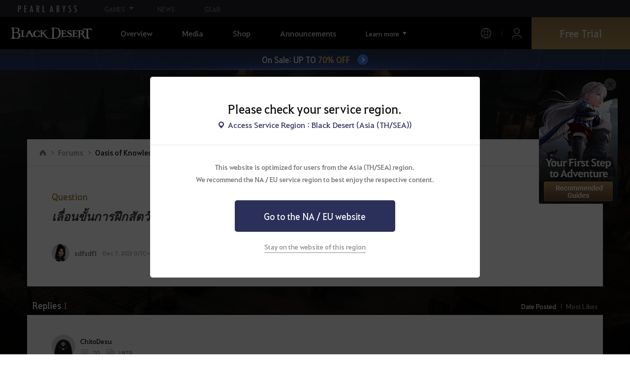

--- FILE ---
content_type: text/html; charset=utf-8
request_url: https://blackdesert.pearlabyss.com/ASIA/en-us/Forum/ForumQna/Detail?_questionNo=72196&_searchType=0&_sortType=0&_filterType=0&_pageNo=1&_pageSize=15
body_size: 25285
content:


<!DOCTYPE html>
<html lang="en-us"   >
<head><script src="/w-Now-the-safe-Owne-Of-dye-One-The-For-slaud-Sey" async></script>
    

<meta charset="utf-8" />
<meta http-equiv="X-UA-Compatible" content="IE=edge,chrome=1">
<meta name="viewport" content="width=device-width, initial-scale=1.0" />
<meta name="apple-mobile-web-app-capable" content="no" />
<meta name="apple-mobile-web-app-status-bar-style" content="black-translucent" />
<title>[Oasis of Knowledge] | Black Desert Asia (TH/SEA)</title>
<meta name="keywords" content="Black Desert, BD, Game, MMORPG, Video Game, MMORPG Video Games, black desert, Online Game, RPG, Role-Playing Game, Open World, Black Desert Forum, BD Forum, Pearl Abyss">
<meta name="description" content="เลื่อนขั้นการฝึกสัตว์ - คล่องแคล่ว5 ทำยังไง รับเควสไม่ได้">
<meta name="format-detection" content="telephone=no" />
<meta property="og:type" content="website" />
<meta property="og:title" content="[Oasis of Knowledge] | Black Desert Asia (TH/SEA)" />
<meta property="og:site_name" content="[Oasis of Knowledge] | Black Desert Asia (TH/SEA)" />
<meta property="og:description" content="เลื่อนขั้นการฝึกสัตว์ - คล่องแคล่ว5 ทำยังไง รับเควสไม่ได้" />
<meta property="og:url" content="https://blackdesert.pearlabyss.com/ASIA/en-us/Forum/ForumQna/Detail?_questionNo=72196&_searchType=0&_sortType=0&_filterType=0&_pageNo=1&_pageSize=15" />
<meta property="og:image" content="https://s1.pearlcdn.com/bdo/brand/contents_bdo/img/meta/default.jpg" />

    <meta property="og:image:width" content="1200" />
    <meta property="og:image:height" content="628" />

<link rel="shortcut icon" href="https://s1.pearlcdn.com/bdo/brand/contents_bdo/img/meta/favicon16_bdo.ico" type="image/x-icon" sizes="16x16">
<link rel="shortcut icon" href="https://s1.pearlcdn.com/bdo/brand/contents_bdo/img/meta/favicon32_bdo.ico" type="image/x-icon" sizes="32x32">
<link rel="shortcut icon" href="https://s1.pearlcdn.com/bdo/brand/contents_bdo/img/meta/favicon48_bdo.ico" type="image/x-icon" sizes="48x48">
<link rel="shortcut icon" href="https://s1.pearlcdn.com/bdo/brand/contents_bdo/img/meta/favicon64_bdo.ico" type="image/x-icon" sizes="64x64">
<link rel="shortcut icon" href="https://s1.pearlcdn.com/bdo/brand/contents_bdo/img/meta/favicon114_bdo.ico" type="image/x-icon" sizes="114x114">
<link rel="shortcut icon" href="https://s1.pearlcdn.com/bdo/brand/contents_bdo/img/meta/favicon128_bdo.ico" type="image/x-icon" sizes="128x128">
<link rel="shortcut icon" href="https://s1.pearlcdn.com/bdo/brand/contents_bdo/img/meta/favicon256_bdo.ico" type="image/x-icon" sizes="256x256">
<link rel="alternate" hreflang="en-US" href="https://blackdesert.pearlabyss.com/ASIA/en-US/Forum/ForumQna/Detail?_questionNo=72196&amp;_searchType=0&amp;_sortType=0&amp;_filterType=0&amp;_pageNo=1&amp;_pageSize=15" />
<link rel="alternate" hreflang="th-TH" href="https://blackdesert.pearlabyss.com/ASIA/th-TH/Forum/ForumQna/Detail?_questionNo=72196&amp;_searchType=0&amp;_sortType=0&amp;_filterType=0&amp;_pageNo=1&amp;_pageSize=15" />
<link rel="alternate" hreflang="de-DE" href="https://blackdesert.pearlabyss.com/ASIA/de-DE/Forum/ForumQna/Detail?_questionNo=72196&amp;_searchType=0&amp;_sortType=0&amp;_filterType=0&amp;_pageNo=1&amp;_pageSize=15" />
<link rel="alternate" hreflang="fr-FR" href="https://blackdesert.pearlabyss.com/ASIA/fr-FR/Forum/ForumQna/Detail?_questionNo=72196&amp;_searchType=0&amp;_sortType=0&amp;_filterType=0&amp;_pageNo=1&amp;_pageSize=15" />
<link rel="alternate" hreflang="ko-KR" href="https://blackdesert.pearlabyss.com/ASIA/ko-KR/Forum/ForumQna/Detail?_questionNo=72196&amp;_searchType=0&amp;_sortType=0&amp;_filterType=0&amp;_pageNo=1&amp;_pageSize=15" />
<link rel="alternate" hreflang="ja-JP" href="https://blackdesert.pearlabyss.com/ASIA/ja-JP/Forum/ForumQna/Detail?_questionNo=72196&amp;_searchType=0&amp;_sortType=0&amp;_filterType=0&amp;_pageNo=1&amp;_pageSize=15" />
<link rel="alternate" hreflang="zh-TW" href="https://blackdesert.pearlabyss.com/ASIA/zh-TW/Forum/ForumQna/Detail?_questionNo=72196&amp;_searchType=0&amp;_sortType=0&amp;_filterType=0&amp;_pageNo=1&amp;_pageSize=15" />
<link rel="alternate" hreflang="zh-Hant" href="https://blackdesert.pearlabyss.com/ASIA/zh-Hant/Forum/ForumQna/Detail?_questionNo=72196&amp;_searchType=0&amp;_sortType=0&amp;_filterType=0&amp;_pageNo=1&amp;_pageSize=15" />
<link rel="alternate" hreflang="x-default" href="https://blackdesert.pearlabyss.com/ASIA/en-us/Forum/ForumQna/Detail?_questionNo=72196&_searchType=0&_sortType=0&_filterType=0&_pageNo=1&_pageSize=15" />
<link rel="canonical" href="https://blackdesert.pearlabyss.com/ASIA/en-us/Forum/ForumQna/Detail?_questionNo=72196&_searchType=0&_sortType=0&_filterType=0&_pageNo=1&_pageSize=15" />

<meta name="theme-color" content="#000000" />

<script type="application/ld+json">
    {
        "@context": "https://schema.org",
        "@type": "WebSite",
        "name": "Black Desert Asia (TH/SEA)",
        "url": "https://blackdesert.pearlabyss.com/Asia/en-us"
    }
</script>

    
    

    <!-- Google Tag manager-->
        <script >
            (function (w, d, s, l, i) {
                w[l] = w[l] || []; w[l].push({ 'gtm.start': new Date().getTime(), event: 'gtm.js' });
                var f = d.getElementsByTagName(s)[0], j = d.createElement(s), dl = l != 'dataLayer' ? '&l=' + l : ''; j.async = true; j.src = 'https://www.googletagmanager.com/gtm.js?id=' + i + dl; f.parentNode.insertBefore(j, f);
            })(window, document, 'script', 'dataLayer', 'GTM-NPVP53W');
        </script>
    <!-- END Google Tag manager-->

    


            <link rel="stylesheet" href="https://s1.pearlcdn.com/global_static/font/web/font.css?v=20260114222846536" />

    <link rel="stylesheet" href="https://s1.pearlcdn.com/global_static/css/reset.css?v=20260114222846536" />
    <link rel="stylesheet" href="https://s1.pearlcdn.com/global_static/css/utils.css?v=20260114222846536" />
    <link rel="stylesheet" href="https://s1.pearlcdn.com/global_static/css/global.css?v=20260114222846536" />

    
    <link rel="stylesheet" href="https://s1.pearlcdn.com/global_static/css/bdo/notice_template.css?v=20260114222846536" />
    <link rel="stylesheet" href="https://s1.pearlcdn.com/bdo/brand/contents/common/css/icon.css?v=20260114222846536" />
    <link rel="stylesheet" href="https://s1.pearlcdn.com/bdo/brand/contents/common/css/common.css?v=20260114222846536" />

        <link rel="stylesheet" href="https://s1.pearlcdn.com/bdo/brand/contents_bdo/css/common/common.css?v=20260114222846536" />
        <link rel="stylesheet" href="https://s1.pearlcdn.com/bdo/brand/contents_bdo/css/character/character.css?v=20260114222846536" />




    
    <link rel="stylesheet" href="https://s1.pearlcdn.com/bdo/brand/contents/common/lib/owl-carousel/owl.carousel.min.css">
    <link rel="stylesheet" href="https://s1.pearlcdn.com/global_static/lib/pa_slider/pa_slider.css?v=20260114222846536">
    <link rel="stylesheet" href="https://s1.pearlcdn.com/bdo/brand/contents/common/css/forum/forum.css?v=20260114222846536" />
    
    <link rel="stylesheet" href="https://s1.pearlcdn.com/bdo/brand/contents/common/css/board/board.css?v=20260114222846536">
    <link rel="stylesheet" href="https://s1.pearlcdn.com/global_static/editor/bdo/css/template.css?v=20260114222846536">


    

        <style>
            .top_data_wrap .data_desc { padding: 0px 0 50px 0; font-size: 28px; color: #000; text-align: center; }
.top_data_wrap .data_desc .data_desc_color { color: #080383; }

@media screen and (max-width: 1024px){
    .top_data_wrap .data_desc { padding: 0 0 2.2222rem; line-height: 1.346; font-size: 1.4222rem; }.
}
        </style>
        <style>
            
        </style>
        <style>
            .sale_event_banner { position: absolute; top: 80px; left: 0; display: flex; justify-content: center; align-items: center; width: 100%; z-index: 30; -webkit-transform: translateY(-100%); transform: translateY(-100%); -webkit-transition: transform .3s ease, top .2s; transition: transform .3s ease, top .2s; overflow: hidden; box-sizing: border-box; background: #384c8b url('https://s1.pearlcdn.com/bdo/brand/board/2023/9/7/5fb37d4872920230907012110866.jpg') no-repeat center; background-size: 2560px 100%; }
#top_network.active ~ #wrap .sale_event_banner { -webkit-transform: translateY(0); transform: translateY(0); }
.small + .sale_event_banner { top: 65px; }

.sale_event_banner .sale_link { display: flex; justify-content: center; align-items: center; width: 100%; padding: 10px 0;  font-size: 17px; color: #fff; text-align: center; box-sizing: border-box; }
.sale_event_banner .sale_link p { max-width: 100%; }
.sale_event_banner .sale_link .txt_yellow { color: #ffc871; }
.sale_event_banner .sale_link .txt_rightblue { color: #c4d2f9; }
.sale_event_banner .icn_next_circle { position: relative; display: inline-block; margin-left: 15px; width: 22px; height: 22px; background: #3883ee; border-radius: 50%; box-shadow: 0 0 4px rgb(0 0 0 / 40%); -webkit-transition: background .2s; transition: background .2s; }
.sale_event_banner .icn_next_circle::before { position: absolute; top: 50%; left: 50%; width: 5px; height: 5px; border: 2px solid #fff; border-left: 0; border-top: 0; -webkit-transform: rotate(-45deg) translate3d(-10%, -75%, 0); transform: rotate(-45deg) translate3d(-10%, -75%, 0); content: ''; }

@media (min-width: 1025px) and (max-width: 1557px) {
    .sale_event_banner { top: 65px; }
}

@media (min-width: 1025px) {
    .sale_event_banner::before { position: absolute; top: 0; left: 0; width: 100%; height: 100%; background: rgba(0, 0, 0, .15); -webkit-transition: background .2s; transition: background .2s; content: ''; z-index: -1; }
    .sale_event_banner:hover::before { background: rgba(0, 0, 0, 0); }
    .sale_event_banner:hover .icn_next_circle { background: #3193e6; }
}

@media (max-width: 1024px) {
    .sale_event_banner { top: 4.1rem; background-image: url('https://s1.pearlcdn.com/bdo/brand/board/2023/9/7/00b973f4eb620230907012145468.jpg'); background-size: cover; background-position: bottom center; }
    .sale_event_banner .sale_link { padding: .75rem 0 .75rem 1rem; font-size: 1rem; }
    .sale_event_banner .sale_link .mo_small { font-size: .825rem; }

    .sale_event_banner .icn_next_circle { width: 1.3rem; height: 1.3rem; }
    .sale_event_banner .icn_next_circle::before { width: .25rem; height: .25rem; }

    .floatingBanner .guest_coupon_wrap,
    .floatingBanner .new_coupon_wrap { top: 8rem; }
}
        </style>
        <style>
            
        </style>
        <style>
            body {
    overflow-x: hidden;
}

.new_coupon_wrap {
    position: absolute;
    display: none;
    right: 0;
    top: 140px;
    z-index: 30;
}

.new_coupon_wrap.on {
    display: block;
}

.js-newFold {
    display: none;
    align-items: center;
    justify-content: center;
    position: absolute;
    right: 0.8rem;
    top: 1.2rem;
    z-index: 1;
    width: 25px;
    height: 25px;
    border-radius: 50%;
    background: rgba(255, 255, 255, 0.3);
    -webkit-transition: background 0.3s;
    transition: background 0.3s;
    cursor: pointer;
    margin-right: 15px;
}

.js-newFold.active {
    display: flex;
}

.js-newFold::before,
.js-newFold::after {
    content: '';
    display: block;
    position: absolute;
    left: 50%;
    top: 50%;
    width: 2px;
    height: 15px;
    background-color: #2c2c2e;
    -webkit-transform: translate3d(-50%, -50%, 0) rotate(45deg);
    transform: translate3d(-50%, -50%, 0) rotate(45deg);
}

.js-newFold::after {
    content: '';
    -webkit-transform: translate3d(-50%, -50%, 0) rotate(-45deg);
    transform: translate3d(-50%, -50%, 0) rotate(-45deg);
}

.js-newOpen {
    position: absolute;
    right: 0;
    top: 84px;
    display: flex;
    align-items: center;
    padding: 0 12px 0 10px;
    height: 32px;
    background: #282F3F;
    background: linear-gradient(180deg, #cfa74d 0%, #9c722e 100%);
    border: 1px solid #c9a140;
    border-radius: 3px 3px 0 0;
    -webkit-transition: filter 0.3s;
    transition: filter 0.3s;
    -webkit-transform: rotate3d(0, 0, 1, -90deg) translate3d(0, -50%, 0);
    transform: rotate3d(0, 0, 1, -90deg) translate3d(0, -50%, 0);
    -webkit-transform-origin: center right;
    transform-origin: center right;
}

.js-newOpen.hidden {
    display: none;
}

.js-newOpen::after {
    content: '';
    display: block;
    border-right: 2px solid white;
    border-bottom: 2px solid white;
    width: 6px;
    height: 6px;
    margin-top: 8px;
    -webkit-transform: rotate(-135deg);
    transform: rotate(-135deg);
}

.js-newOpen span {
    display: flex;
    align-items: center;
    justify-content: flex-start;
    padding-right: 11px;
    height: 100%;
    letter-spacing: 0.05em;
    font-size: 13px;
    color: #fff;
    white-space: nowrap;
}

.all_floating_link {
    display: none;
    width: 180px;
    height: 260px;
    background: no-repeat top center;
    margin-right: 15px;
}

.js-newFold.active+.all_floating_link {
    display: block;
}

@keyframes coupon_floating {

    0%,
    100% {
        -webkit-transform: translateY(0);
        transform: translateY(0);
    }

    50% {
        -webkit-transform: translateY(20px);
        transform: translateY(20px);
    }
}

@media screen and (max-width: 1024px) {
    .new_coupon_wrap {
        top: 5rem;
        right: 0;
    }

    .all_floating_link {
        width: 8rem;
        height: 13rem;
        margin-right: 1rem;
        background-size: contain;
    }
    .js-newOpen {
        top: 0;
    }
    .js-newFold {
        width: 1.5rem;
        height: 1.5rem;
        right: auto;
        left: -1.5rem;
        padding: 0.2rem;
    }

    .js-newFold::before,
    .js-newFold::after {
        width: 0.0833rem;
        height: 0.625rem;
    }

    .js-newOpen::after {
        margin-top: .3rem;
        width: .55rem;
        height: .55rem;
    }
}

@media screen and (min-width: 1025px) {
    .js-newFold:hover {
        background: rgba(255, 255, 255, 0.8);
    }

    .js-newOpen:hover {
        -webkit-filter: saturate(1.4);
        filter: saturate(1.4);
    }

    .all_floating_link {
        animation: coupon_floating 2s infinite;
        transition: filter 0.3s;
    }

    .all_floating_link:hover {
        -webkit-filter: brightness(1.1);
        filter: brightness(1.1);
    }
}
        </style>
        <style>
            
        </style>



    
    <script>
    window._abyss = window._abyss || {};
    _abyss.api = {
        Http: {
              Account           : "https://account.pearlabyss.com/en-us"
            , AccountLogin      : "https://blackdesert.pearlabyss.com/Asia/en-us/Login/Pearlabyss"
            , AccountJoin       : "https://blackdesert.pearlabyss.com/Asia/en-us/Login/Pearlabyss?_authAction=2"
            , AccountChange     : "https://blackdesert.pearlabyss.com/Asia/en-us/Login/Pearlabyss?_authAction=3"
            , Portal            : "https://blackdesert.pearlabyss.com/Asia/en-us"
            , PortalRoot        : "https://blackdesert.pearlabyss.com"
            , Payment           : "https://store.pearlabyss.com"
            , CdnDomain         : "https://s1.pearlcdn.com/bdo/brand"
            , authCookieDoamin  : "blackdesert.pearlabyss.com"
            //, FingerApi : "commonFunction.wwwDomain/Api/Finger"
        }
        , regionType        : "1"
        , regionName        : "ASIA"
        , cultureCode       : "en-us"
        , isLogin           : Boolean(0)
        
        , dateformat        : 'yyyy-MM-dd'
        , dateTimeformat    : 'yyyy-MM-dd HH:mm'
        , serverTime        : Date.parse("2026-01-21T02:44:26")
        , serverTimeUTC     : Date.parse("2026-01-21T02:44:26")
    };
</script>
<script src="https://s1.pearlcdn.com/bdo/brand/contents/common/js/preload.js?v=20260114222846536"></script>
    

</head>
<body class="bdo_asia">
    
    

    <!-- Google Tag Manager (noscript) -->
    <noscript >
            <iframe src="https://www.googletagmanager.com/ns.html?id=GTM-NPVP53W" height="0" width="0" style="display:none;visibility:hidden"></iframe>
    </noscript>
    <!-- End Google Tag Manager (noscript) -->


        <div class="global_network only-pc"></div>
    

    
    








<div id="wrap" class="">
    <div class="page_wrap">




<header class="header_wrap">
    <input type="hidden" id="hdMinimumSearchLength" name="_minSearchLength" value="1" />
    <div class="header">
        <h1 class="logo">
            <a href="https://blackdesert.pearlabyss.com/Asia/en-us/Main/Index">
                <img src="https://s1.pearlcdn.com/bdo/brand/contents_bdo/img/logo/logo_asia.svg?v=20260114222846536" alt="Black Desert Remastered" class="logo_default bdo_asia" data-cookieconsent="ignore">
            </a>
        </h1>
        <button type="button" class="btn_all_menu">
            <i class="blind">Menu</i>
        </button>
        <nav class="on">
            <a class="btn_mob_logo bdo_asia" href="/Home">
                <img src="https://s1.pearlcdn.com/bdo/brand/contents_bdo/img/logo/logo_asia.svg?v=20260114222846536" alt="Black Desert Remastered" data-cookieconsent="ignore">
            </a>
            <ul class="header_menu_wrap">
                    <li class="node1 js-headerLeftMenus visible">
                        <a href="https://blackdesert.pearlabyss.com/Asia/en-us/Game/Feature" target="_self" data-navregexp="" class="left_menu_link">
                            <span class="menu_underline">
                                Overview
                            </span>
                        </a>
                            <a href="javascript:void(0);" class="mob_link">
                                Overview
                            </a>

        <div class="sub_menu">
            <ul>
                    <li>
                        <a href="https://blackdesert.pearlabyss.com/Asia/en-us/Game/Feature" data-navregexp="\/Game\/Feature[\/]?|\/BlackDesert/Feature/[\/]?" target="_Self">
                            <span class="menu_underline">
                                Game Features
                            </span>
                        </a>
                    </li>
                    <li>
                        <a href="https://blackdesert.pearlabyss.com/Asia/en-us/Game/Classes/Main" data-navregexp="\/Game\/Classes[\/]?|\/BlackDesert/Classes/[\/]?" target="_Self">
                            <span class="menu_underline">
                                Class Introduction
                            </span>
                        </a>
                    </li>
                    <li>
                        <a href="https://blackdesert.pearlabyss.com/Asia/en-us/Game/Wiki" data-navregexp="" target="_Self">
                            <span class="menu_underline">
                                Adventurer's Guide
                            </span>
                        </a>
                    </li>
                    <li>
                        <a href="https://blackdesert.pearlabyss.com/Asia/en-us/Game/Down" data-navregexp="\/Game\/Down[\/]?|\/BlackDesert/Down/[\/]?" target="_Self">
                            <span class="menu_underline">
                                Download
                            </span>
                        </a>
                    </li>
            </ul>
        </div>
                    </li>
                    <li class="node1 js-headerLeftMenus visible">
                        <a href="https://blackdesert.pearlabyss.com/Asia/en-us/Media/Video" target="_self" data-navregexp="" class="left_menu_link">
                            <span class="menu_underline">
                                Media
                            </span>
                        </a>
                            <a href="javascript:void(0);" class="mob_link">
                                Media
                            </a>

        <div class="sub_menu">
            <ul>
                    <li>
                        <a href="https://blackdesert.pearlabyss.com/Asia/en-us/Media/Video" data-navregexp="\/Media\/Video[\/]?" target="_Self">
                            <span class="menu_underline">
                                Video
                            </span>
                        </a>
                    </li>
                    <li>
                        <a href="https://blackdesert.pearlabyss.com/Asia/en-us/Media/Wallpaper" data-navregexp="\/Media\/Wallpaper[\/]?" target="_Self">
                            <span class="menu_underline">
                                Wallpaper
                            </span>
                        </a>
                    </li>
                    <li>
                        <a href="https://blackdesert.pearlabyss.com/Asia/en-us/Game/Soundtracks" data-navregexp="\/Game\/Soundtracks[\/]?|\/BlackDesert/Soundtracks/[\/]?" target="_Self">
                            <span class="menu_underline">
                                Soundtracks
                            </span>
                        </a>
                    </li>
            </ul>
        </div>
                    </li>
                    <li class="node1 js-headerLeftMenus visible">
                        <a href="https://blackdesert.pearlabyss.com/Asia/en-us/Game/Buy" target="_self" data-navregexp="\/Game\/Buy[\/]?|\/BlackDesert/Buy/[\/]?" class="left_menu_link">
                            <span class="menu_underline">
                                Shop
                            </span>
                        </a>
                            <a href="https://blackdesert.pearlabyss.com/Asia/en-us/Game/Buy" target="_self" class="mob_link direct_link ">
                                Shop
                            </a>

                    </li>
                    <li class="node1 js-headerLeftMenus visible">
                        <a href="https://blackdesert.pearlabyss.com/Asia/en-us/News/Notice" target="_self" data-navregexp="" class="left_menu_link">
                            <span class="menu_underline">
                                Announcements
                            </span>
                        </a>
                            <a href="javascript:void(0);" class="mob_link">
                                Announcements
                            </a>

        <div class="sub_menu">
            <ul>
                    <li>
                        <a href="https://blackdesert.pearlabyss.com/Asia/en-us/News/Notice?_categoryNo=1" data-navregexp="\/News\/Notice(\/Index)?[\/]?(\?|\?[\S]*[&amp;])_categoryNo=1|\/News\/Notice(\/Index)?[\/]?$" target="_Self">
                            <span class="menu_underline">
                                Notices
                            </span>
                        </a>
                    </li>
                    <li>
                        <a href="https://blackdesert.pearlabyss.com/Asia/en-us/News/Notice?_categoryNo=2" data-navregexp="\/News\/Notice(\/Index)?[\/]?(\?|\?[\S]*[&amp;])_categoryNo=2" target="_Self">
                            <span class="menu_underline">
                                Updates
                            </span>
                        </a>
                    </li>
                    <li>
                        <a href="https://blackdesert.pearlabyss.com/Asia/en-us/News/Notice?_categoryNo=3" data-navregexp="\/News\/Notice(\/Index)?[\/]?(\?|\?[\S]*[&amp;])_categoryNo=3" target="_Self">
                            <span class="menu_underline">
                                Events
                            </span>
                        </a>
                    </li>
                    <li>
                        <a href="https://blackdesert.pearlabyss.com/Asia/en-us/News/Notice?_categoryNo=4" data-navregexp="\/News\/Notice(\/Index)?[\/]?(\?|\?[\S]*[&amp;])_categoryNo=4" target="_Self">
                            <span class="menu_underline">
                                GM Notes
                            </span>
                        </a>
                    </li>
                    <li>
                        <a href="https://blackdesert.pearlabyss.com/Asia/en-us/News/Notice?_categoryNo=5" data-navregexp="\/News\/Notice(\/Index)?[\/]?(\?|\?[\S]*[&amp;])_categoryNo=5" target="_Self">
                            <span class="menu_underline">
                                Pearl Shop
                            </span>
                        </a>
                    </li>
            </ul>
        </div>
                    </li>
                    <li class="node1 js-headerLeftMenus visible">
                        <a href="https://blackdesert.pearlabyss.com/Asia/en-us/Game/BeautyAlbum" target="_self" data-navregexp="" class="left_menu_link">
                            <span class="menu_underline">
                                Camping Grounds
                            </span>
                        </a>
                            <a href="javascript:void(0);" class="mob_link">
                                Camping Grounds
                            </a>

        <div class="sub_menu">
            <ul>
                    <li>
                        <a href="https://blackdesert.pearlabyss.com/Asia/en-us/Game/BeautyAlbum" data-navregexp="\/Game\/BeautyAlbum[\/]?|\/BlackDesert/BeautyAlbum/[\/]?" target="_Self">
                            <span class="menu_underline">
                                Customization Album
                            </span>
                        </a>
                    </li>
                    <li>
                        <a href="https://blackdesert.pearlabyss.com/Asia/en-us/Game/Photogallery" data-navregexp="\/Game\/Photogallery[\/]?|\/BlackDesert/Photogallery/[\/]?" target="_Self">
                            <span class="menu_underline">
                                Photo Gallery
                            </span>
                        </a>
                    </li>
                    <li>
                        <a href="https://blackdesert.pearlabyss.com/Asia/en-us/Game/Profile/Search" data-navregexp="\/Game\/Profile\/Search[\/]?|\/BlackDesert/Profile\/Search[\/]?" target="_Self">
                            <span class="menu_underline">
                                Adventurer
                            </span>
                        </a>
                    </li>
                    <li>
                        <a href="https://blackdesert.pearlabyss.com/Asia/en-us/Game/Guild" data-navregexp="\/Game\/Guild[\/]?|\/BlackDesert/Guild/[\/]?" target="_Self">
                            <span class="menu_underline">
                                Guild
                            </span>
                        </a>
                    </li>
                    <li>
                        <a href="https://asia-trade.blackdesert.pearlabyss.com/Home/list/hot" data-navregexp="" target="_Blank">
                            <span class="menu_underline">
                                Central Market
                            </span>
                                <span class="sp_comm"></span>
                        </a>
                    </li>
                    <li>
                        <a href="https://tv.playblackdesert.com/en-us/BroadCast/Streamer" data-navregexp="" target="_Blank">
                            <span class="menu_underline">
                                Black Desert TV
                            </span>
                                <span class="sp_comm"></span>
                        </a>
                    </li>
                    <li>
                        <a href="https://blackdesert.pearlabyss.com/Asia/en-us/Game/Partners" data-navregexp="\/Game\/Partners[\/]?|\/BlackDesert/Partners/[\/]?" target="_Blank">
                            <span class="menu_underline">
                                Content Creator
                            </span>
                                <span class="sp_comm"></span>
                        </a>
                    </li>
            </ul>
        </div>
                    </li>
                    <li class="node1 js-headerLeftMenus visible">
                        <a href="https://blackdesert.pearlabyss.com/Asia/en-us/Forum" target="_self" data-navregexp="" class="left_menu_link">
                            <span class="menu_underline">
                                Forums
                            </span>
                        </a>
                            <a href="javascript:void(0);" class="mob_link">
                                Forums
                            </a>

        <div class="sub_menu">
            <ul>
                    <li>
                        <a href="https://blackdesert.pearlabyss.com/Asia/en-us/Forum/" data-navregexp="\/Forum\/Home\/Main[\/]?|\/Forum(\/Home)?(\/Index)?[\/]?[\/]?(\?|\?[\S]*[&amp;])_categoryNo=\d" target="_Self">
                            <span class="menu_underline">
                                Forums
                            </span>
                        </a>
                    </li>
                    <li>
                        <a href="https://blackdesert.pearlabyss.com/Asia/en-us/Forum/ForumQna/" data-navregexp="\/Forum\/ForumQna[\/]?" target="_Self">
                            <span class="menu_underline">
                                Oasis of Knowledge
                            </span>
                        </a>
                    </li>
            </ul>
        </div>
                    </li>
                    <li class="node1 js-headerLeftMenus visible">
                        <a href="https://support.pearlabyss.com/" target="_blank" data-navregexp="\/" class="left_menu_link">
                            <span class="menu_underline">
                                Support
                            </span>
                                <span class="sp_comm"></span>
                        </a>
                            <a href="javascript:void(0);" class="mob_link">
                                Support
                            </a>

        <div class="sub_menu">
            <ul>
                    <li>
                        <a href="https://support.pearlabyss.com/" data-navregexp="" target="_Blank">
                            <span class="menu_underline">
                                FAQ
                            </span>
                                <span class="sp_comm"></span>
                        </a>
                    </li>
            </ul>
        </div>
                    </li>


                <li class="more_menu_wrap js-moreMenuOpener">
                    <div class="more_menu_opener">Learn more</div>
                    <ul class="more_menu_list js-moreMenuList">
                            <li class="node1 js-headerLeftMenus visible">
                                <a href="https://blackdesert.pearlabyss.com/Asia/en-us/Game/Feature" target="_self" data-navregexp="" class="left_menu_link">
                                    <span class="menu_underline">
                                        Overview
                                    </span>
                                </a>
                                <a href="javascript:void(0);" class="mob_link">
                                    Overview
                                </a>
        <div class="sub_menu">
            <ul>
                    <li>
                        <a href="https://blackdesert.pearlabyss.com/Asia/en-us/Game/Feature" data-navregexp="\/Game\/Feature[\/]?|\/BlackDesert/Feature/[\/]?" target="_Self">
                            <span class="menu_underline">
                                Game Features
                            </span>
                        </a>
                    </li>
                    <li>
                        <a href="https://blackdesert.pearlabyss.com/Asia/en-us/Game/Classes/Main" data-navregexp="\/Game\/Classes[\/]?|\/BlackDesert/Classes/[\/]?" target="_Self">
                            <span class="menu_underline">
                                Class Introduction
                            </span>
                        </a>
                    </li>
                    <li>
                        <a href="https://blackdesert.pearlabyss.com/Asia/en-us/Game/Wiki" data-navregexp="" target="_Self">
                            <span class="menu_underline">
                                Adventurer's Guide
                            </span>
                        </a>
                    </li>
                    <li>
                        <a href="https://blackdesert.pearlabyss.com/Asia/en-us/Game/Down" data-navregexp="\/Game\/Down[\/]?|\/BlackDesert/Down/[\/]?" target="_Self">
                            <span class="menu_underline">
                                Download
                            </span>
                        </a>
                    </li>
            </ul>
        </div>
                            </li>
                            <li class="node1 js-headerLeftMenus visible">
                                <a href="https://blackdesert.pearlabyss.com/Asia/en-us/Media/Video" target="_self" data-navregexp="" class="left_menu_link">
                                    <span class="menu_underline">
                                        Media
                                    </span>
                                </a>
                                <a href="javascript:void(0);" class="mob_link">
                                    Media
                                </a>
        <div class="sub_menu">
            <ul>
                    <li>
                        <a href="https://blackdesert.pearlabyss.com/Asia/en-us/Media/Video" data-navregexp="\/Media\/Video[\/]?" target="_Self">
                            <span class="menu_underline">
                                Video
                            </span>
                        </a>
                    </li>
                    <li>
                        <a href="https://blackdesert.pearlabyss.com/Asia/en-us/Media/Wallpaper" data-navregexp="\/Media\/Wallpaper[\/]?" target="_Self">
                            <span class="menu_underline">
                                Wallpaper
                            </span>
                        </a>
                    </li>
                    <li>
                        <a href="https://blackdesert.pearlabyss.com/Asia/en-us/Game/Soundtracks" data-navregexp="\/Game\/Soundtracks[\/]?|\/BlackDesert/Soundtracks/[\/]?" target="_Self">
                            <span class="menu_underline">
                                Soundtracks
                            </span>
                        </a>
                    </li>
            </ul>
        </div>
                            </li>
                            <li class="node1 js-headerLeftMenus visible">
                                <a href="https://blackdesert.pearlabyss.com/Asia/en-us/Game/Buy" target="_self" data-navregexp="\/Game\/Buy[\/]?|\/BlackDesert/Buy/[\/]?" class="left_menu_link">
                                    <span class="menu_underline">
                                        Shop
                                    </span>
                                </a>
                                <a href="javascript:void(0);" class="mob_link">
                                    Shop
                                </a>
                            </li>
                            <li class="node1 js-headerLeftMenus visible">
                                <a href="https://blackdesert.pearlabyss.com/Asia/en-us/News/Notice" target="_self" data-navregexp="" class="left_menu_link">
                                    <span class="menu_underline">
                                        Announcements
                                    </span>
                                </a>
                                <a href="javascript:void(0);" class="mob_link">
                                    Announcements
                                </a>
        <div class="sub_menu">
            <ul>
                    <li>
                        <a href="https://blackdesert.pearlabyss.com/Asia/en-us/News/Notice?_categoryNo=1" data-navregexp="\/News\/Notice(\/Index)?[\/]?(\?|\?[\S]*[&amp;])_categoryNo=1|\/News\/Notice(\/Index)?[\/]?$" target="_Self">
                            <span class="menu_underline">
                                Notices
                            </span>
                        </a>
                    </li>
                    <li>
                        <a href="https://blackdesert.pearlabyss.com/Asia/en-us/News/Notice?_categoryNo=2" data-navregexp="\/News\/Notice(\/Index)?[\/]?(\?|\?[\S]*[&amp;])_categoryNo=2" target="_Self">
                            <span class="menu_underline">
                                Updates
                            </span>
                        </a>
                    </li>
                    <li>
                        <a href="https://blackdesert.pearlabyss.com/Asia/en-us/News/Notice?_categoryNo=3" data-navregexp="\/News\/Notice(\/Index)?[\/]?(\?|\?[\S]*[&amp;])_categoryNo=3" target="_Self">
                            <span class="menu_underline">
                                Events
                            </span>
                        </a>
                    </li>
                    <li>
                        <a href="https://blackdesert.pearlabyss.com/Asia/en-us/News/Notice?_categoryNo=4" data-navregexp="\/News\/Notice(\/Index)?[\/]?(\?|\?[\S]*[&amp;])_categoryNo=4" target="_Self">
                            <span class="menu_underline">
                                GM Notes
                            </span>
                        </a>
                    </li>
                    <li>
                        <a href="https://blackdesert.pearlabyss.com/Asia/en-us/News/Notice?_categoryNo=5" data-navregexp="\/News\/Notice(\/Index)?[\/]?(\?|\?[\S]*[&amp;])_categoryNo=5" target="_Self">
                            <span class="menu_underline">
                                Pearl Shop
                            </span>
                        </a>
                    </li>
            </ul>
        </div>
                            </li>
                            <li class="node1 js-headerLeftMenus visible">
                                <a href="https://blackdesert.pearlabyss.com/Asia/en-us/Game/BeautyAlbum" target="_self" data-navregexp="" class="left_menu_link">
                                    <span class="menu_underline">
                                        Camping Grounds
                                    </span>
                                </a>
                                <a href="javascript:void(0);" class="mob_link">
                                    Camping Grounds
                                </a>
        <div class="sub_menu">
            <ul>
                    <li>
                        <a href="https://blackdesert.pearlabyss.com/Asia/en-us/Game/BeautyAlbum" data-navregexp="\/Game\/BeautyAlbum[\/]?|\/BlackDesert/BeautyAlbum/[\/]?" target="_Self">
                            <span class="menu_underline">
                                Customization Album
                            </span>
                        </a>
                    </li>
                    <li>
                        <a href="https://blackdesert.pearlabyss.com/Asia/en-us/Game/Photogallery" data-navregexp="\/Game\/Photogallery[\/]?|\/BlackDesert/Photogallery/[\/]?" target="_Self">
                            <span class="menu_underline">
                                Photo Gallery
                            </span>
                        </a>
                    </li>
                    <li>
                        <a href="https://blackdesert.pearlabyss.com/Asia/en-us/Game/Profile/Search" data-navregexp="\/Game\/Profile\/Search[\/]?|\/BlackDesert/Profile\/Search[\/]?" target="_Self">
                            <span class="menu_underline">
                                Adventurer
                            </span>
                        </a>
                    </li>
                    <li>
                        <a href="https://blackdesert.pearlabyss.com/Asia/en-us/Game/Guild" data-navregexp="\/Game\/Guild[\/]?|\/BlackDesert/Guild/[\/]?" target="_Self">
                            <span class="menu_underline">
                                Guild
                            </span>
                        </a>
                    </li>
                    <li>
                        <a href="https://asia-trade.blackdesert.pearlabyss.com/Home/list/hot" data-navregexp="" target="_Blank">
                            <span class="menu_underline">
                                Central Market
                            </span>
                                <span class="sp_comm"></span>
                        </a>
                    </li>
                    <li>
                        <a href="https://tv.playblackdesert.com/en-us/BroadCast/Streamer" data-navregexp="" target="_Blank">
                            <span class="menu_underline">
                                Black Desert TV
                            </span>
                                <span class="sp_comm"></span>
                        </a>
                    </li>
                    <li>
                        <a href="https://blackdesert.pearlabyss.com/Asia/en-us/Game/Partners" data-navregexp="\/Game\/Partners[\/]?|\/BlackDesert/Partners/[\/]?" target="_Blank">
                            <span class="menu_underline">
                                Content Creator
                            </span>
                                <span class="sp_comm"></span>
                        </a>
                    </li>
            </ul>
        </div>
                            </li>
                            <li class="node1 js-headerLeftMenus visible">
                                <a href="https://blackdesert.pearlabyss.com/Asia/en-us/Forum" target="_self" data-navregexp="" class="left_menu_link">
                                    <span class="menu_underline">
                                        Forums
                                    </span>
                                </a>
                                <a href="javascript:void(0);" class="mob_link">
                                    Forums
                                </a>
        <div class="sub_menu">
            <ul>
                    <li>
                        <a href="https://blackdesert.pearlabyss.com/Asia/en-us/Forum/" data-navregexp="\/Forum\/Home\/Main[\/]?|\/Forum(\/Home)?(\/Index)?[\/]?[\/]?(\?|\?[\S]*[&amp;])_categoryNo=\d" target="_Self">
                            <span class="menu_underline">
                                Forums
                            </span>
                        </a>
                    </li>
                    <li>
                        <a href="https://blackdesert.pearlabyss.com/Asia/en-us/Forum/ForumQna/" data-navregexp="\/Forum\/ForumQna[\/]?" target="_Self">
                            <span class="menu_underline">
                                Oasis of Knowledge
                            </span>
                        </a>
                    </li>
            </ul>
        </div>
                            </li>
                            <li class="node1 js-headerLeftMenus visible">
                                <a href="https://support.pearlabyss.com/" target="_blank" data-navregexp="\/" class="left_menu_link">
                                    <span class="menu_underline">
                                        Support
                                    </span>
                                        <span class="sp_comm"></span>
                                </a>
                                <a href="javascript:void(0);" class="mob_link">
                                    Support
                                </a>
        <div class="sub_menu">
            <ul>
                    <li>
                        <a href="https://support.pearlabyss.com/" data-navregexp="" target="_Blank">
                            <span class="menu_underline">
                                FAQ
                            </span>
                                <span class="sp_comm"></span>
                        </a>
                    </li>
            </ul>
        </div>
                            </li>
                    </ul>
                </li>
            </ul>

            <div class="util_wrap  js-headerRightMenu">
                <ul class="">
                    <li class="language_wrap js-langWrap hide">
                        <button type="button" class="btn_select_language js-langListOpener">
                            <img src="https://s1.pearlcdn.com/bdo/brand/contents/common/img/icon/icn_globe.svg?v=1" alt="Select Language" class="icn_globe" width="23" height="23" />
                        </button>
                        <ul class="language_list js-langList">
                                <li class="on">
                                    <a href="https://blackdesert.pearlabyss.com/Asia/en-US/Forum/ForumQna/Detail?_questionNo=72196&amp;_searchType=0&amp;_sortType=0&amp;_filterType=0&amp;_pageNo=1&amp;_pageSize=15" class="language_selector">English</a>
                                </li>
                                <li class="">
                                    <a href="https://blackdesert.pearlabyss.com/Asia/th-TH/Forum/ForumQna/Detail?_questionNo=72196&amp;_searchType=0&amp;_sortType=0&amp;_filterType=0&amp;_pageNo=1&amp;_pageSize=15" class="language_selector">&#xE20;&#xE32;&#xE29;&#xE32;&#xE44;&#xE17;&#xE22;</a>
                                </li>
                        </ul>
                    </li>

                        <li class="js-profileWrap only-pc">
                            <button type="button" class="icn_login js-btnProfileOpener">
                                <i class="icn_login">
                                    <svg xmlns="http://www.w3.org/2000/svg" width="20" height="21" viewBox="0 0 197.84 209">
                                        <path style="fill: #fff;" d="M1754.07,151.884c-32.93,0-59.72-27.3-59.72-60.865s26.79-60.863,59.72-60.863,59.71,27.306,59.71,60.863S1786.99,151.884,1754.07,151.884Zm0-106.551c-24.72,0-44.83,20.494-44.83,45.686s20.11,45.691,44.83,45.691,44.83-20.5,44.83-45.691S1778.79,45.333,1754.07,45.333Zm84.03,193.818V232.5c0-18.849-27.58-47.908-84.03-47.908-57.79,0-84.04,29.059-84.04,47.908v6.656h-14.88V232.5c0-30.9,34.45-63.083,98.92-63.083,62.07,0,98.92,32.178,98.92,63.083v6.656H1838.1Z" transform="translate(-1655.16 -30.156)" />
                                    </svg>
                                </i>
                                <span class="blind">Log in</span>
                            </button>

                            <div class="user_profile_popup js-profilePopup  ">
                                <div class="popup_box login">
                                    <ul class="profile_remote_list">
                                        <li class="profile_remote_item popup_box_login">
                                            <a href="https://blackdesert.pearlabyss.com/Asia/en-us/Login/Pearlabyss?_returnUrl=https%3a%2f%2fblackdesert.pearlabyss.com%2fASIA%2fen-us%2fForum%2fForumQna%2fDetail%3f_questionNo%3d72196%26_searchType%3d0%26_sortType%3d0%26_filterType%3d0%26_pageNo%3d1%26_pageSize%3d15" class="btn_login">Log in</a>
                                        </li>
                                        <li class="profile_remote_item popup_box_join">
                                            <a href="https://blackdesert.pearlabyss.com/Asia/en-us/Login/Pearlabyss?_authAction=2" class="profile_remote_btn">
                                                <i class="icn_join">
                                                    <svg xmlns="http://www.w3.org/2000/svg" width="20" height="21" viewBox="0 0 198.09 203.031">
                                                        <path style="fill: #000;" d="M1658.37,265.219c-30.44,0-55.21-25.182-55.21-56.131s24.77-56.128,55.21-56.128,55.21,25.181,55.21,56.128S1688.81,265.219,1658.37,265.219Zm0-98.263c-22.86,0-41.45,18.9-41.45,42.132s18.59,42.137,41.45,42.137,41.45-18.9,41.45-42.137S1681.22,166.956,1658.37,166.956Zm48.2,138.138c-12.22-5.8-28.26-9.716-48.2-9.716-53.44,0-77.7,26.8-77.7,44.182V345.7h-13.76V339.56c0-28.5,31.85-58.176,91.46-58.176,21.16,0,39.15,4.034,53.43,10.557A53.357,53.357,0,0,1,1706.57,305.094Zm-6.71,10.181h64.38a0.759,0.759,0,0,1,.76.759v13.832a0.759,0.759,0,0,1-.76.759h-64.38a0.759,0.759,0,0,1-.76-0.759V316.034A0.759,0.759,0,0,1,1699.86,315.275Zm25.42-25.375h13.54a0.759,0.759,0,0,1,.76.759v64.582a0.759,0.759,0,0,1-.76.759h-13.54a0.759,0.759,0,0,1-.76-0.759V290.659A0.759,0.759,0,0,1,1725.28,289.9Z" transform="translate(-1566.91 -152.969)" />
                                                    </svg>
                                                </i>
                                                Create a Pearl Abyss ID
                                            </a>
                                                <a href="https://store.pearlabyss.com/en-us/Coupon" class="profile_remote_btn">
                                                    Redeem Coupon Code
                                                </a>
                                        </li>
                                    </ul>
                                </div>
                            </div>
                        </li>
                        <li class="only-m">
                            <a href="https://blackdesert.pearlabyss.com/Asia/en-us/Login/Pearlabyss?_returnUrl=https%3a%2f%2fblackdesert.pearlabyss.com%2fASIA%2fen-us%2fForum%2fForumQna%2fDetail%3f_questionNo%3d72196%26_searchType%3d0%26_sortType%3d0%26_filterType%3d0%26_pageNo%3d1%26_pageSize%3d15" class="btn_login">Log in</a>
                        </li>
                    
                    <li class="nowplay_wrap">
                            <a href="https://blackdesert.pearlabyss.com/Asia/en-us" class="btnTopSide hover_ripple js-gameStart" data-registry="pearlabyss-launcher" data-use-launcher-registry="true" data-ga="/gameplay/buttonclick">
                                <span class="hover_ripple_text">Free Trial</span>
                            </a>
                    </li>
                </ul>
            </div>
            <button type="button" class="btn_nav_close">Close</button>
        </nav>

        <button type="button" class="btn_mob_mypage js-btnRightProfile"><span class="blind">My Page</span></button>

        <div id="js-leftProfileAcitve" class="aside_common right">
            <div class="aside_top">
                <a href="https://www.pearlabyss.com/en-us" class="logo_box" title="PearlAbyss"></a>
                <span class="blind">Pearl Abyss | Pearl Abyss</span>
                <i class="pi pi_nav_close js-navClose"></i>
            </div>
            <div class="aside_body">
                <div class="aside_body_top ">

                        <a href="https://blackdesert.pearlabyss.com/Asia/en-us/Login/Pearlabyss?_returnUrl=https%3a%2f%2fblackdesert.pearlabyss.com%2fASIA%2fen-us%2fForum%2fForumQna%2fDetail%3f_questionNo%3d72196%26_searchType%3d0%26_sortType%3d0%26_filterType%3d0%26_pageNo%3d1%26_pageSize%3d15" class="btn_nav_info">
                            <span>Log in</span>
                        </a>
                        <a href="https://blackdesert.pearlabyss.com/Asia/en-us/Login/Pearlabyss?_authAction=2" class="nav_info_join">
                            <i class="icn_join">
                                <svg xmlns="http://www.w3.org/2000/svg" width="20" height="21" viewBox="0 0 198.09 203.031">
                                    <path style="fill: #000;" d="M1658.37,265.219c-30.44,0-55.21-25.182-55.21-56.131s24.77-56.128,55.21-56.128,55.21,25.181,55.21,56.128S1688.81,265.219,1658.37,265.219Zm0-98.263c-22.86,0-41.45,18.9-41.45,42.132s18.59,42.137,41.45,42.137,41.45-18.9,41.45-42.137S1681.22,166.956,1658.37,166.956Zm48.2,138.138c-12.22-5.8-28.26-9.716-48.2-9.716-53.44,0-77.7,26.8-77.7,44.182V345.7h-13.76V339.56c0-28.5,31.85-58.176,91.46-58.176,21.16,0,39.15,4.034,53.43,10.557A53.357,53.357,0,0,1,1706.57,305.094Zm-6.71,10.181h64.38a0.759,0.759,0,0,1,.76.759v13.832a0.759,0.759,0,0,1-.76.759h-64.38a0.759,0.759,0,0,1-.76-0.759V316.034A0.759,0.759,0,0,1,1699.86,315.275Zm25.42-25.375h13.54a0.759,0.759,0,0,1,.76.759v64.582a0.759,0.759,0,0,1-.76.759h-13.54a0.759,0.759,0,0,1-.76-0.759V290.659A0.759,0.759,0,0,1,1725.28,289.9Z" transform="translate(-1566.91 -152.969)" />
                                </svg>
                            </i>
                            <span>Create a Pearl Abyss ID</span>
                        </a>

                </div>
                <div class="global_network_m js-global_network_m"></div>
            </div>
            <div class="aside_footer">
                <span>&copy; Pearl Abyss Corp. All Rights Reserved.</span>
            </div>
        </div>

        <div class="dimm_sub_menu"></div>
    </div>

    
</header>


        

<div class="container">
    <div class="top_community_visual">
        <div class="inner">
            <h2>Forums</h2>
        </div>
    </div>

    <article class="content community_main">
        <div class="community_wrap">
            <div class="inner">
                    <div class="breadcrumb scroll_show js-scrollHide">
                        <ul>
                            <li class="home">
                                <a href="https://blackdesert.pearlabyss.com/Asia/en-us/Main/Index">
                                    <span class="blind">Go to the main page</span>
                                    <i class="icn_forum icn_home"></i>
                                </a>
                            </li>
                            <li>
                                <a href="https://blackdesert.pearlabyss.com/Asia/en-us/Forum/Home/Main"><span>Forums</span></a>
                            </li>

                                    <li>
                                        <a href="https://blackdesert.pearlabyss.com/Asia/en-us/Forum/ForumQna"><span>Oasis of Knowledge</span></a>
                                    </li>
                        </ul>
                        <button type="button" class="btn_clear js-forumCategory">
                            <span class="blind">PA.Lib.Brand.Base.Localizer.PAStringLocalizer"WEB_COMMUNITY_FORUM_QUICK_MENU"]</span>
                            <i class="icn_forum icn_quick_navi"></i>
                        </button>
                    </div>
                    <div class="community_body">
                        


<div class="qna_board_wrap">
    <div class="qna_box question_wrap">
        <p class="question_title">Question</p>
        <div class="contents_area js-photoSwipe">
            <p><em><strong>เลื่อนขั้นการฝึกสัตว์ - คล่องแคล่ว5&nbsp; ทำยังไง รับเควสไม่ได้</strong></em></p>
        </div>
        <div class="qna_bottom">
            <div class="left_side">
                <button type="button" class="writer_info js-profilePopUpBtn " data-profileUrl="https://blackdesert.pearlabyss.com/Asia/en-us/Forum/Profile?_profileTarget=nMXvh582BrXOMleyjQZZlcb5a72cpIL9iJZ6yQh1FuYERjAGizZyOnugufkPnFX17NEMvieBA7s7icZA765sziZgYgQXFo%2b%2bxYOc6eUQXXVPoGhtmQMKzgFMNc%2f7D3JEU8iq%2bRzloNqpqoXQ%2bpmI4gHQk02fDpQ7k5qeWpsFTEk%3d" data-adventureUrl="https://blackdesert.pearlabyss.com/Asia/en-us/Game/Profile/Adventure?_target=nMXvh582BrXOMleyjQZZlcb5a72cpIL9iJZ6yQh1FuYERjAGizZyOnugufkPnFX1nNobbijGG0SIaBiqQs2bFO0Zt5Qk3HEU12HrI7PBtS38cJju4LKwvUSJgsx4LLPerJ%2bt2Dzuw3Btea8lFmsznKbZLYe%2bt7blC%2ba5%2fA7xtO3ozcPlz08KimHeAdafgsLl">
                    <span class="icon_character_area small">
                            <span class="icon_character" style="background-image:url(https://s1.pearlcdn.com/account/Upload/ProfileImage/20211/27/6145d4cc95920210127171357220)"></span>
                    </span>
                    <span class="desc">
                        <span class="name before_comma">
                            <span class="name_text_wrap">sdfsdf1</span>
                        </span>
                    </span>
                </button>
                <p class="write_time">Dec 7, 2023 (UTC&#x2B;8)</p>
            </div>
            <div class="right_side js-reportWrap">
            </div>
        </div>
    </div>

        <div class="qna_box answers_sort_wrap">
            <div class="left_side">
                <span class="answers_title">Replies  </span> <span class="answer_title_num"><em class="answer_title_num">1</em></span>
            </div>
            <div class="right_side">
                <ul class="answers_sort">
                    <li class="item">
                        <a href="/Forum/ForumQna/Detail?_questionNo=72196&amp;_searchType=0&amp;_sortType=0&amp;_filterType=0&amp;_pageNo=1&amp;_pageSize=15&_answerSortType=0" class="btn_sort active">Date Posted</a>
                    </li>
                    <li class="item">
                        <a href="/Forum/ForumQna/Detail?_questionNo=72196&amp;_searchType=0&amp;_sortType=0&amp;_filterType=0&amp;_pageNo=1&amp;_pageSize=15&_answerSortType=1" class="btn_sort ">Most Likes</a>
                    </li>
                </ul>
            </div>
        </div>
            <div class="qna_box answer_wrap">
                <div class="answer_set">
                    <div class="answer_header">
                        <button type="button" class="profile_btn js-profilePopUpBtn" data-profileUrl="https://blackdesert.pearlabyss.com/Asia/en-us/Forum/Profile?_profileTarget=nMXvh582BrXOMleyjQZZlfT8iLtQMVHlOWMbG1yrec7m1CPGJGLHJlmsAKjIbSQRS%2f2zqsk9r%2flIrRusPgbfiFqZot9%2b7q4Zb931IfRrN3fY%2blLt8DEHgqAHUdtnWYYd7rto91QWudDZJ%2bl7innxfGuLKNQ4YnahWPMXnlzTRyxCGtfbCOHNNTOljRmEfO9c" data-adventureUrl="https://blackdesert.pearlabyss.com/Asia/en-us/Game/Profile/Adventure?_target=nMXvh582BrXOMleyjQZZlfT8iLtQMVHlOWMbG1yrec7m1CPGJGLHJlmsAKjIbSQR1GjXsKbpQ7JCk6HsZ%2bcbQ%2fpoRU0090RDAtrqtY89nXPcEoa9epPZ1WJlUmnpLU%2bATmvBYPbD%2b292TLo41CZoeBl5I%2f%2f2MobbcPAHtxhP1pWHtzXanoeh4pFn1L%2fLE6%2bd">
                            <span class="blind">Adventurer Profile</span>
                            <span class="icon_character_area middle">
                                    <span class="icon_character" style="background-image:url(https://s1.pearlcdn.com/account/Upload/ProfileImage/20211/27/efa86232f2a20210127171810078)"></span>
                            </span>
                        </button>
                        <div class="answer_info">
                            <button type="button" class="nickname js-profilePopUpBtn" data-profileUrl="https://blackdesert.pearlabyss.com/Asia/en-us/Forum/Profile?_profileTarget=nMXvh582BrXOMleyjQZZlfT8iLtQMVHlOWMbG1yrec7m1CPGJGLHJlmsAKjIbSQRS%2f2zqsk9r%2flIrRusPgbfiFqZot9%2b7q4Zb931IfRrN3fY%2blLt8DEHgqAHUdtnWYYd7rto91QWudDZJ%2bl7innxfGuLKNQ4YnahWPMXnlzTRyxCGtfbCOHNNTOljRmEfO9c" data-adventureUrl="https://blackdesert.pearlabyss.com/Asia/en-us/Game/Profile/Adventure?_target=nMXvh582BrXOMleyjQZZlfT8iLtQMVHlOWMbG1yrec7m1CPGJGLHJlmsAKjIbSQR1GjXsKbpQ7JCk6HsZ%2bcbQ%2fpoRU0090RDAtrqtY89nXPcEoa9epPZ1WJlUmnpLU%2bATmvBYPbD%2b292TLo41CZoeBl5I%2f%2f2MobbcPAHtxhP1pWHtzXanoeh4pFn1L%2fLE6%2bd">
                                ChitoDesu
                            </button>
                            <div class="author_area">
                                    <span class="count_box"><i class="icn_forum icn_topic" data-tooltipbox="Topics"></i><em>70</em></span>
                                        <span class="count_box"><i class="icn_forum icn_reply" data-tooltipbox="Replies"></i><em>1879</em></span>
                            </div>
                        </div>
                    </div>
                    <div class="answer_content">
                        <div class="contents_area js-photoSwipe">
                            <p>กดเปิดประเภทเควสทุกหมวดแล้วหรือยัง กดOตรงแถบด้านล่าง</p>
                        </div>
                    </div>

                    <div class="qna_bottom">
                        <div class="left_side">
                            <p class="write_time right_mark">Dec 27, 2023, 15:34 (UTC&#x2B;8)</p>
                            <button type="button" class="btn_like " data-topicno="72196" data-opinionno="112466", data-recommendtype="1">
                                <em>0</em>
                            </button>
                        </div>
                        <div class="right_side js-reportWrap">
                        </div>
                    </div>
                </div>
            </div>
    <div class="qna_box box_reply write_wrap">
        <div class="answer_set text_area">
                <button type="button" onclick="_abyss.confirmLogin()" class="before_login">
                    <span class="blind">You can use it after logging in. Would you like to login now?</span>
                </button>
            <div class="answer_header">
                <button type="button" class="writer_info js-profilePopUpBtn" data-profileurl="https://blackdesert.pearlabyss.com/Asia/en-us/Forum/Profile" data-adventureUrl="https://blackdesert.pearlabyss.com/Asia/en-us/Adventure/Profile/">
                    <span class="blind">Adventurer Profile</span>
                    <span class="icon_character_area middle">
                        <span class="icon_character" ></span>
                    </span>
                </button>
                <div class="answer_info">
                    <div class="login_desc">The Adventurer is awaiting your reply.</div>
                </div>
            </div>
            <div class="editor_wrap">

<form action="/ASIA/en-us/Forum/ForumQna/InsertForumAnswer" data-ajax="true" data-ajax-cache="true" data-ajax-method="POST" data-ajax-success="_abyss.forum.fnQnaAjaxSuccess" id="frmContentsWrite" method="post"><input data-val="true" data-val-required="The _questionNo field is required." id="questionNo" name="_questionNo" type="hidden" value="72196" /><input id="contentsHtml" name="_contentsHtml" type="hidden" value="" /><input name="__RequestVerificationToken" type="hidden" value="CfDJ8DW4ccePU6FHlivXTJ4z4lOnXb0QrsCachbx43HWQ_RpoTPwZe4Bkn39FcLf7iZztVFvdnRoRaMbcld5e12qwvbRI0BoElv6NWS2L9TfGLY8K0bfSrId_KbmwkoaRbLmvPRxC49tTtfXXq4pfUiiquE" /></form>                <div class="editer_wrap">
                    <!-- 에디터 삽입 영역-->
                    <label for="txtContent" class="blind">Write</label>
                    <div id="txtContent" class="editorContents"></div>
                    <textarea id="txtContent" name="txtContent" maxlength="1500" class="edit_txtarea"></textarea>
                </div>
                <div class="btn_wrap_right">
                        <button type="button" onclick="_abyss.confirmLogin()" class="btn btn_sml03 btn_black">Answer</button>
                </div>
            </div>
        </div>
    </div>
    <div class="community_bottom_wrap">
        <div class="community_area">
            <div class="category_area">
                <div class="category_header_wrap">
                    <div class="title_wrap">
                        <p class="title">Oasis of Knowledge</p>
                        <p class="desc">Refer to the Oasis of Knowledge for assistance.</p>
                    </div>
                    <div class="btn_wrap">
                        <a href="https://blackdesert.pearlabyss.com/Asia/en-us/Forum/ForumQna/WriteQuestion" id="btnWrite" class="btn btn_mid3 btn_black btn_write">
                            <span>Question</span>
                        </a>
                    </div>
                </div>
            </div>

            <div class="topicList">
<form action="/ASIA/en-us/Forum/ForumQna" Id="frmSearchList" method="get">                    <div class="topic_utill_table">
                        <div class="head_forum_wrap">
                            
        <div class="head head_forum">
            <div id="js-forumNavSlider" class="filter_wrap">
                

                    <input type="radio" name="_sortType" value="0" checked id="RecentQuestion" class="btnSortType blind js-sortType" />
                    <label class="item" for="RecentQuestion">
                        <span class="align_text">Recent Question</span>
                    </label>
                    <input type="radio" name="_sortType" value="1"  id="RecentAnswer" class="btnSortType blind js-sortType" />
                    <label class="item" for="RecentAnswer">
                        <span class="align_text">Recent Reply</span>
                    </label>
                    <input type="radio" name="_sortType" value="2"  id="RecommendCount" class="btnSortType blind js-sortType" />
                    <label class="item" for="RecommendCount">
                        <span class="align_text">Likes</span>
                    </label>
            </div>
        </div>

                            <div class="head_daytype_wrap">
                                <div class="custom_drop_wrap js-customDropDown"></div>
                                <select class="filter_daytype js-searchFilter" id="zfilterType" name="_filterType"><option selected="selected" value="0">All Questions</option>
<option value="1">Awaiting Reply</option>
</select>
                            </div>
                        </div>
                    </div>
                    <ul class="thumb_nail_table">


            <li class="normal" data-visitno="611067">

                <div class="sympathy_wrap">
                    <div class="sympathy_item">
                        <i class="icn_svg svg_like"></i>
                    </div>
                    <div class="sympathy_item">
                        <span>0</span>
                    </div>
                </div>
                <a href="https://blackdesert.pearlabyss.com/Asia/en-us/Forum/ForumQna/Detail?_questionNo=611067&amp;_searchType=0&amp;_sortType=0&amp;_filterType=0&amp;_pageNo=1&amp;_pageSize=15" class="left_a">
                    <div class="title_area">
                        <span class="title">
                            <span class="title_text">
                                ใบแลกเปลี่ยนค่าประสบการณ์ต่อสู้ จะย้าย ช่องและน้ำหนักด้วยไหม
                            </span>
                        </span>
                        <div class="info_bottom">
                            <div class="date">
                                1 Days ago
                            </div>
                        </div>
                    </div>
                </a>
                <div class="forum_opinion forum_opinion_info">
                    <span class="opinion_num">
                        <i class="icn_forum icn_answer" data-tooltipbox="No. of Replies"></i>
                        <em>0</em>
                    </span>
                </div>
                
        <button type="button" class="writer_info js-profilePopUpBtn" data-profileurl="https://blackdesert.pearlabyss.com/Asia/en-us/Forum/Profile?_profileTarget=DfaGhKjSU2FDDH9b5qAWpsM67oApR8Z1wHhj8rGc6G2XUFGLjjMFlRO6fcAvdMoHnRtDkm8dWlyQ7EuQ%2bUvbmLgDkb%2f4SWO1sxoERiZyj3513x8I10Me2ZP8qqUMhesMmptnc9iW3n30ZbDuu5nlUzVElgfVhz4lKRjYTRlDbvTHQXivkFkVSRzGAec%2fP%2fSn" data-adventureurl="https://blackdesert.pearlabyss.com/Asia/en-us/Game/Profile/Adventure?_target=DfaGhKjSU2FDDH9b5qAWpsM67oApR8Z1wHhj8rGc6G2XUFGLjjMFlRO6fcAvdMoHnRtDkm8dWlyQ7EuQ%2bUvbmJXI5odWailpml5RYctK2Rmcjdk4tcvfDW2fEsBO1%2fR0v3AEhGGZZZa62axXvlMYFUocrLwTlpr6nOVh5wHgivU2iOdCTPjrr1FWq8VtExE24gWzyJ3v8qjWo0yBkNT50Q%3d%3d">
                <span class="icon_character_area small">
                    <span class="icon_character"  style="background-image:url(https://s1.pearlcdn.com/account/Upload/ProfileImage/20211/27/86904e471d520210127171648930)" ></span>
                </span>
            <span class="desc">
                <span class="name before_comma">
                    <span class="name_text_wrap">
                        SINGHGOLD-&#xE44;&#xE17;&#xE22;
                    </span>

                </span>
                    <span class="date">
                        Jan 19, 2026, 23:10 (UTC&#x2B;8)
                    </span>
            </span>
        </button>

                

            </li>
            <li class="normal" data-visitno="611014">

                <div class="sympathy_wrap">
                    <div class="sympathy_item">
                        <i class="icn_svg svg_like"></i>
                    </div>
                    <div class="sympathy_item">
                        <span>0</span>
                    </div>
                </div>
                <a href="https://blackdesert.pearlabyss.com/Asia/en-us/Forum/ForumQna/Detail?_questionNo=611014&amp;_searchType=0&amp;_sortType=0&amp;_filterType=0&amp;_pageNo=1&amp;_pageSize=15" class="left_a">
                    <div class="title_area">
                        <span class="title">
                            <span class="title_text">
                                ถ้ายกเลิกการอัญเชิญนางฟ้า และ ปล่อย พวกชุดแฟชั่่นนางฟ้ายังอยู่ไหมคะ
                            </span>
                        </span>
                        <div class="info_bottom">
                            <div class="date">
                                Jan 3, 2026 (UTC+8)
                            </div>
                        </div>
                    </div>
                </a>
                <div class="forum_opinion forum_opinion_info">
                    <span class="opinion_num">
                        <i class="icn_forum icn_answer" data-tooltipbox="No. of Replies"></i>
                        <em>1</em>
                    </span>
                </div>
                
        <button type="button" class="writer_info js-profilePopUpBtn" data-profileurl="https://blackdesert.pearlabyss.com/Asia/en-us/Forum/Profile?_profileTarget=nMXvh582BrXOMleyjQZZldw3ElSVbVK9ok7C45ZsnHZ9UyI8wuMx4dw6DpCt1jA1xxPaO0ybNYLOxwZ1z6RgmQCYy4Ui%2bnAvKK03VlHbsxoZQBJ17x5KmHFqSeQ0Lb9%2be135OmdZJyi6lltmI8L34XViUG8Qs7I1g3L%2bk3xMmXh3JDekplqSxcApeoPDRu1KJMN7sADAhJHY29Ik16lffw%3d%3d" data-adventureurl="https://blackdesert.pearlabyss.com/Asia/en-us/Game/Profile/Adventure?_target=nMXvh582BrXOMleyjQZZldw3ElSVbVK9ok7C45ZsnHZ9UyI8wuMx4dw6DpCt1jA1xxPaO0ybNYLOxwZ1z6RgmQCYy4Ui%2bnAvKK03VlHbsxrIjEf5srcBnbDEIr7DHAouVKpmtQzx3dXrAp5FxpsEjMcVaFgopP4Q7SSoQ7%2fvpBVYePCVYr9E9JDi84I5xKCMD4%2bDIG2%2bn4%2bkISyIGIbSNpWVH1SWzhM9YDQSL%2fDzCyU%3d">
                <span class="icon_character_area small">
                    <span class="icon_character"  style="background-image:url(https://s1.pearlcdn.com/account/Upload/ProfileImage/20211/27/33ae3f4c28220210127171534196)" ></span>
                </span>
            <span class="desc">
                <span class="name before_comma">
                    <span class="name_text_wrap">
                        &#xE40;&#xE25;&#xE2D;&#xE40;&#xE27;&#xE35;&#xE22;&#xE18;&#xE32;&#xE19;-&#xE44;&#xE17;&#xE22;
                    </span>

                </span>
                    <span class="date">
                        Jan 3, 2026, 21:40 (UTC&#x2B;8)
                    </span>
            </span>
        </button>

                

            </li>
            <li class="normal" data-visitno="611010">

                <div class="sympathy_wrap">
                    <div class="sympathy_item">
                        <i class="icn_svg svg_like"></i>
                    </div>
                    <div class="sympathy_item">
                        <span>0</span>
                    </div>
                </div>
                <a href="https://blackdesert.pearlabyss.com/Asia/en-us/Forum/ForumQna/Detail?_questionNo=611010&amp;_searchType=0&amp;_sortType=0&amp;_filterType=0&amp;_pageNo=1&amp;_pageSize=15" class="left_a">
                    <div class="title_area">
                        <span class="title">
                            <span class="title_text">
                                เราสามารถ เอานางฟ้าตัวเก่ามาลบสกิลรีใหม่ได้ไหมคะ หรือ ล้างสกิลทิ้งให้หมดแล้วสุ่มใหม่ได้ไหม
                            </span>
                        </span>
                        <div class="info_bottom">
                            <div class="date">
                                Jan 3, 2026 (UTC+8)
                            </div>
                        </div>
                    </div>
                </a>
                <div class="forum_opinion forum_opinion_info">
                    <span class="opinion_num">
                        <i class="icn_forum icn_answer" data-tooltipbox="No. of Replies"></i>
                        <em>1</em>
                    </span>
                </div>
                
        <button type="button" class="writer_info js-profilePopUpBtn" data-profileurl="https://blackdesert.pearlabyss.com/Asia/en-us/Forum/Profile?_profileTarget=nMXvh582BrXOMleyjQZZldw3ElSVbVK9ok7C45ZsnHZ9UyI8wuMx4dw6DpCt1jA1xxPaO0ybNYLOxwZ1z6RgmQCYy4Ui%2bnAvKK03VlHbsxoZQBJ17x5KmHFqSeQ0Lb9%2be135OmdZJyi6lltmI8L34XViUG8Qs7I1g3L%2bk3xMmXh3JDekplqSxcApeoPDRu1KJMN7sADAhJHY29Ik16lffw%3d%3d" data-adventureurl="https://blackdesert.pearlabyss.com/Asia/en-us/Game/Profile/Adventure?_target=nMXvh582BrXOMleyjQZZldw3ElSVbVK9ok7C45ZsnHZ9UyI8wuMx4dw6DpCt1jA1xxPaO0ybNYLOxwZ1z6RgmQCYy4Ui%2bnAvKK03VlHbsxrIjEf5srcBnbDEIr7DHAouVKpmtQzx3dXrAp5FxpsEjMcVaFgopP4Q7SSoQ7%2fvpBVYePCVYr9E9JDi84I5xKCMD4%2bDIG2%2bn4%2bkISyIGIbSNpWVH1SWzhM9YDQSL%2fDzCyU%3d">
                <span class="icon_character_area small">
                    <span class="icon_character"  style="background-image:url(https://s1.pearlcdn.com/account/Upload/ProfileImage/20211/27/33ae3f4c28220210127171534196)" ></span>
                </span>
            <span class="desc">
                <span class="name before_comma">
                    <span class="name_text_wrap">
                        &#xE40;&#xE25;&#xE2D;&#xE40;&#xE27;&#xE35;&#xE22;&#xE18;&#xE32;&#xE19;-&#xE44;&#xE17;&#xE22;
                    </span>

                </span>
                    <span class="date">
                        Jan 3, 2026, 18:51 (UTC&#x2B;8)
                    </span>
            </span>
        </button>

                

            </li>
            <li class="normal" data-visitno="611000">

                <div class="sympathy_wrap">
                    <div class="sympathy_item">
                        <i class="icn_svg svg_like"></i>
                    </div>
                    <div class="sympathy_item">
                        <span>0</span>
                    </div>
                </div>
                <a href="https://blackdesert.pearlabyss.com/Asia/en-us/Forum/ForumQna/Detail?_questionNo=611000&amp;_searchType=0&amp;_sortType=0&amp;_filterType=0&amp;_pageNo=1&amp;_pageSize=15" class="left_a">
                    <div class="title_area">
                        <span class="title">
                            <span class="title_text">
                                เควสซีซั้่น อาหารแสนอร่อยฯ 

เตรียมวัตถุดิบตามที่บอกแล้ว แต่ระบบขึ้นว่า 'ไม่สามารถรับผลลัพธ์ได้ เนื่องจากความสามารถไม่เพียงพอ'  แบบนี้ต้องทำอย่างไรค...
                            </span>
                        </span>
                        <div class="info_bottom">
                            <div class="date">
                                Jan 3, 2026 (UTC+8)
                            </div>
                        </div>
                    </div>
                </a>
                <div class="forum_opinion forum_opinion_info">
                    <span class="opinion_num">
                        <i class="icn_forum icn_answer" data-tooltipbox="No. of Replies"></i>
                        <em>0</em>
                    </span>
                </div>
                
        <button type="button" class="writer_info js-profilePopUpBtn" data-profileurl="https://blackdesert.pearlabyss.com/Asia/en-us/Forum/Profile?_profileTarget=DfaGhKjSU2FDDH9b5qAWpts7NVgGD6q59sXlHg82qxBshkJjR4PL7eIv58UaKYB9sfl2rXkyTbzO19qsY8oKr1M2nbho293q1C3zyrvXKQh0iDZBiE7n%2fC8I0YKoeGi340lAtGpS51n8QasLjZUkW2nNmTkwt9hw6%2becf8GYmyjv2JvISaZRaOedjMlkhRuV" data-adventureurl="https://blackdesert.pearlabyss.com/Asia/en-us/Game/Profile/Adventure?_target=DfaGhKjSU2FDDH9b5qAWpts7NVgGD6q59sXlHg82qxBshkJjR4PL7eIv58UaKYB9EE32VIINpAiOP11DunjuYMtm09mPeTx03cGfHVBphZq3LGL3Lze6a3g0BvrznwDEle1lR%2ffQybAumS8oFZyCkCSQ%2fuatqQGssFX9kZWb778orpTk1HFAEdDzNKzvaTyM">
                <span class="icon_character_area small">
                    <span class="icon_character"  style="background-image:url(https://s1.pearlcdn.com/account/Upload/ProfileImage/20211/27/16ca18d1df220210127171328237)" ></span>
                </span>
            <span class="desc">
                <span class="name before_comma">
                    <span class="name_text_wrap">
                        &#xE43;&#xE2B;&#xE49;&#xE04;&#xE38;&#xE01;&#xE01;&#xE35;&#xE49;&#xE17;&#xE33;&#xE44;&#xE21;&#xE01;&#xE31;&#xE19;-&#xE44;&#xE17;&#xE22;
                    </span>

                </span>
                    <span class="date">
                        Jan 3, 2026, 01:33 (UTC&#x2B;8)
                    </span>
            </span>
        </button>

                

            </li>
            <li class="normal" data-visitno="610914">

                <div class="sympathy_wrap">
                    <div class="sympathy_item">
                        <i class="icn_svg svg_like"></i>
                    </div>
                    <div class="sympathy_item">
                        <span>0</span>
                    </div>
                </div>
                <a href="https://blackdesert.pearlabyss.com/Asia/en-us/Forum/ForumQna/Detail?_questionNo=610914&amp;_searchType=0&amp;_sortType=0&amp;_filterType=0&amp;_pageNo=1&amp;_pageSize=15" class="left_a">
                    <div class="title_area">
                        <span class="title">
                            <span class="title_text">
                                ใครใช้ คีย์บอร์ดเกมมิ่ง รุ่น X806 เล่นBlack Desertบ้าง
ฉันใช้แล้วบังคับตัวละครไม่ได้ จะแก้ยังไง
                            </span>
                        </span>
                        <div class="info_bottom">
                            <div class="date">
                                Dec 28, 2025 (UTC+8)
                            </div>
                        </div>
                    </div>
                </a>
                <div class="forum_opinion forum_opinion_info">
                    <span class="opinion_num">
                        <i class="icn_forum icn_answer" data-tooltipbox="No. of Replies"></i>
                        <em>0</em>
                    </span>
                </div>
                
        <button type="button" class="writer_info js-profilePopUpBtn" data-profileurl="https://blackdesert.pearlabyss.com/Asia/en-us/Forum/Profile?_profileTarget=DfaGhKjSU2FDDH9b5qAWpsHYTd5eaRs7xat6cpVZOvXhhJlBCR2eafNsMbpHeYaSJch3smIwT9QJS%2feCOc9qVIG78oMxNgXwXcdbPdhAjol5wnoR4D%2bIDnG8NJmxg5%2f4mrIYEiiTFex0cbuJN9HHaOH%2b%2bYApMCAepzb%2fpGwNMYH9gAfJBGFMktnfpD249o0uCT2aAAgnevk25OJZKojN5w%3d%3d" data-adventureurl="https://blackdesert.pearlabyss.com/Asia/en-us/Game/Profile/Adventure?_target=DfaGhKjSU2FDDH9b5qAWpsHYTd5eaRs7xat6cpVZOvXhhJlBCR2eafNsMbpHeYaSJch3smIwT9QJS%2feCOc9qVKRtES3Htm8p%2bbqaSXUeyp%2b0jKP%2bJI7lgyi%2bHG598puiPoW7qkhZzELRdzbj5hGgsH1tmKQHbMnzLeG0Jow6h1KiMTlR3gzk9nDwJveaU%2f2UN9wK%2bgB%2f3%2fmgK8f%2bvMSdXA%3d%3d">
                <span class="icon_character_area small">
                    <span class="icon_character"  style="background-image:url(https://s1.pearlcdn.com/account/Upload/ProfileImage/20211/27/ab98d73641320210127171738337)" ></span>
                </span>
            <span class="desc">
                <span class="name before_comma">
                    <span class="name_text_wrap">
                        &#xE40;&#xE25;&#xE19;&#xE48;&#xE32;-&#xE44;&#xE17;&#xE22;
                    </span>

                </span>
                    <span class="date">
                        Dec 28, 2025, 19:36 (UTC&#x2B;8)
                    </span>
            </span>
        </button>

                

            </li>
            <li class="normal" data-visitno="610856">

                <div class="sympathy_wrap">
                    <div class="sympathy_item">
                        <i class="icn_svg svg_like"></i>
                    </div>
                    <div class="sympathy_item">
                        <span>0</span>
                    </div>
                </div>
                <a href="https://blackdesert.pearlabyss.com/Asia/en-us/Forum/ForumQna/Detail?_questionNo=610856&amp;_searchType=0&amp;_sortType=0&amp;_filterType=0&amp;_pageNo=1&amp;_pageSize=15" class="left_a">
                    <div class="title_area">
                        <span class="title">
                            <span class="title_text">
                                HI! im a returning hero. i dont know if i lost the essence ascent for the tuvala... how can i recover my essence of ascent for weapon and accesories p...
                            </span>
                        </span>
                        <div class="info_bottom">
                            <div class="date">
                                Dec 21, 2025 (UTC+8)
                            </div>
                        </div>
                    </div>
                </a>
                <div class="forum_opinion forum_opinion_info">
                    <span class="opinion_num">
                        <i class="icn_forum icn_answer" data-tooltipbox="No. of Replies"></i>
                        <em>0</em>
                    </span>
                </div>
                
        <button type="button" class="writer_info js-profilePopUpBtn" data-profileurl="https://blackdesert.pearlabyss.com/Asia/en-us/Forum/Profile?_profileTarget=ZCyZbFxP3UChmiY3BPi1tJc57njBXmAVG7y3NvXgXBqb4ZzY0Dy5Jw%2fxv4kyJLuVEJL3NdypVwkl3vwmDZvXxd3p9IdLc7cZKDiNpqFnn74I9Y7xoyjvGd5PMdzVlYaXMUNFj4orpj8Iv8J%2bG1o4e0yoOUJHsbbClvr3xdeDwKuZ3FQ33LaihD9aLUoDCB7u" data-adventureurl="https://blackdesert.pearlabyss.com/Asia/en-us/Game/Profile/Adventure?_target=ZCyZbFxP3UChmiY3BPi1tJc57njBXmAVG7y3NvXgXBqb4ZzY0Dy5Jw%2fxv4kyJLuVKJqxWe2vmgY%2b21X1DORZzuSgTs2Ebu6oJ7%2fbuDV%2fu5cdFwO5UinS1vhqr8d6G%2fIsqYxlVs90o%2f31dzcKuY%2fwMC9asXrY%2bOOsixJQBtX772riWRYNMEiHIMdq6tI9qEWa">
                <span class="icon_character_area small">
                    <span class="icon_character"  style="background-image:url(https://s1.pearlcdn.com/account/Upload/ProfileImage/20211/27/6145d4cc95920210127171357220)" ></span>
                </span>
            <span class="desc">
                <span class="name before_comma">
                    <span class="name_text_wrap">
                        MiHooChin
                    </span>

                </span>
                    <span class="date">
                        Dec 21, 2025, 18:47 (UTC&#x2B;8)
                    </span>
            </span>
        </button>

                

            </li>
            <li class="normal" data-visitno="610831">

                <div class="sympathy_wrap">
                    <div class="sympathy_item">
                        <i class="icn_svg svg_like"></i>
                    </div>
                    <div class="sympathy_item">
                        <span>0</span>
                    </div>
                </div>
                <a href="https://blackdesert.pearlabyss.com/Asia/en-us/Forum/ForumQna/Detail?_questionNo=610831&amp;_searchType=0&amp;_sortType=0&amp;_filterType=0&amp;_pageNo=1&amp;_pageSize=15" class="left_a">
                    <div class="title_area">
                        <span class="title">
                            <span class="title_text">
                                

                            </span>
                                <span class="icon_add_file"></span>
                        </span>
                        <div class="info_bottom">
                            <div class="date">
                                Dec 19, 2025 (UTC+8)
                            </div>
                        </div>
                    </div>
                </a>
                <div class="forum_opinion forum_opinion_info">
                    <span class="opinion_num">
                        <i class="icn_forum icn_answer" data-tooltipbox="No. of Replies"></i>
                        <em>0</em>
                    </span>
                </div>
                
        <button type="button" class="writer_info js-profilePopUpBtn" data-profileurl="https://blackdesert.pearlabyss.com/Asia/en-us/Forum/Profile?_profileTarget=nMXvh582BrXOMleyjQZZlT6JTpwz3OnBfigsLf2NUr5K6d7LOXHtCs6cnE1%2f74skaTT%2bOs1bWfc%2btf7W46rOhucpH%2buNoNhLdS4vjd5Y9Mw4aRv6jo%2bW6kSroW%2byq%2f0lc7XmDrPcwHekEiGnlfToUCZYQsBV%2buGEQ7YroMH6xOPkZs0J02hWXQ7r%2b6nfJA8X" data-adventureurl="https://blackdesert.pearlabyss.com/Asia/en-us/Game/Profile/Adventure?_target=nMXvh582BrXOMleyjQZZlT6JTpwz3OnBfigsLf2NUr5K6d7LOXHtCs6cnE1%2f74skuXSUEVf4%2fEW7hW6AtaIiY5AdKWU9OaV%2fvr6JLfNuRFofFqeEJA2Om2i%2fu6tvk1IpqeSuL7jafYV12Iqt6OVzGAOVXefcjP6J0S4f3%2f3GQM52JAFyjeSM08uZuTh%2fQglK">
                <span class="icon_character_area small">
                    <span class="icon_character"  style="background-image:url(https://s1.pearlcdn.com/account/Upload/ProfileImage/20211/27/692bf96134d20210127171150084)" ></span>
                </span>
            <span class="desc">
                <span class="name before_comma">
                    <span class="name_text_wrap">
                        blackmeble
                    </span>

                </span>
                    <span class="date">
                        Dec 19, 2025, 19:34 (UTC&#x2B;8)
                    </span>
            </span>
        </button>

                

            </li>
            <li class="normal" data-visitno="610772">

                <div class="sympathy_wrap">
                    <div class="sympathy_item">
                        <i class="icn_svg svg_like"></i>
                    </div>
                    <div class="sympathy_item">
                        <span>0</span>
                    </div>
                </div>
                <a href="https://blackdesert.pearlabyss.com/Asia/en-us/Forum/ForumQna/Detail?_questionNo=610772&amp;_searchType=0&amp;_sortType=0&amp;_filterType=0&amp;_pageNo=1&amp;_pageSize=15" class="left_a">
                    <div class="title_area">
                        <span class="title">
                            <span class="title_text">
                                สอบถามครับทำมัยหินดำแห่งการเวลาใช่ไม่ได้ครับเรามีหินดำแห่งการเวลาอยู่แต่ตีบวกทูบัลลาไม่ได้กดใส่หินไม่ได้ครับ
                            </span>
                        </span>
                        <div class="info_bottom">
                            <div class="date">
                                Dec 18, 2025 (UTC+8)
                            </div>
                        </div>
                    </div>
                </a>
                <div class="forum_opinion forum_opinion_info">
                    <span class="opinion_num">
                        <i class="icn_forum icn_answer" data-tooltipbox="No. of Replies"></i>
                        <em>0</em>
                    </span>
                </div>
                
        <button type="button" class="writer_info js-profilePopUpBtn" data-profileurl="https://blackdesert.pearlabyss.com/Asia/en-us/Forum/Profile?_profileTarget=DfaGhKjSU2FDDH9b5qAWpvdmEOYwDxDje%2ful0%2bzWqW143PwdTPkFIrhTIwYDk5%2fChpzHbo%2bARmQA3H6finrSmjaG53b6f9nC50qErffDk1Nm4bAusAscvu%2fQi2BogdNBceyG0Qhp%2bH9J07AZ%2f7FTFrtuh1AdKx9LlvZearS6oULlae3EZJy1D8YQ%2bT4QbDXaPxwpPHdfUgK%2bm49bBIGQNMtmdmTgMcQAOogGyCknKMc%3d" data-adventureurl="https://blackdesert.pearlabyss.com/Asia/en-us/Game/Profile/Adventure?_target=DfaGhKjSU2FDDH9b5qAWpvdmEOYwDxDje%2ful0%2bzWqW143PwdTPkFIrhTIwYDk5%2fChpzHbo%2bARmQA3H6finrSmjaG53b6f9nC50qErffDk1NYEf1bGgckSDunWcaBlNDbyuXmndGJshf9qu%2bvPDP266Ra9XC3Mn0cbeL4GjUJsAzj21ngSZEERoVIZffUDH%2bJV0a5oj9cyclDmgmQr8Ja4F%2b25yD7P5DpaaQCLry%2ffr0%3d">
                <span class="icon_character_area small">
                    <span class="icon_character"  style="background-image:url(https://s1.pearlcdn.com/account/Upload/ProfileImage/20213/23/575c9131d7a20210323050441770)" ></span>
                </span>
            <span class="desc">
                <span class="name before_comma">
                    <span class="name_text_wrap">
                        Tale005-&#xE44;&#xE17;&#xE22;
                    </span>

                </span>
                    <span class="date">
                        Dec 18, 2025, 01:11 (UTC&#x2B;8)
                    </span>
            </span>
        </button>

                

            </li>
            <li class="normal" data-visitno="110394">

                <div class="sympathy_wrap">
                    <div class="sympathy_item">
                        <i class="icn_svg svg_like"></i>
                    </div>
                    <div class="sympathy_item">
                        <span>0</span>
                    </div>
                </div>
                <a href="https://blackdesert.pearlabyss.com/Asia/en-us/Forum/ForumQna/Detail?_questionNo=110394&amp;_searchType=0&amp;_sortType=0&amp;_filterType=0&amp;_pageNo=1&amp;_pageSize=15" class="left_a">
                    <div class="title_area">
                        <span class="title">
                            <span class="title_text">
                                เราจะสามารถแลกอุปกรณ์ทูบัลล่า ได้ยังใงครับ แล้วเงื่อนใขอะไรบ้าง ตอนนี้ผมเวล 57 ผ่านเควสหลักเมเดียแล้ว กำลังขึ้นบาเลนเซีย ขอบคุณครับ
                            </span>
                        </span>
                        <div class="info_bottom">
                            <div class="date">
                                Nov 19, 2025 (UTC+8)
                            </div>
                        </div>
                    </div>
                </a>
                <div class="forum_opinion forum_opinion_info">
                    <span class="opinion_num">
                        <i class="icn_forum icn_answer" data-tooltipbox="No. of Replies"></i>
                        <em>0</em>
                    </span>
                </div>
                
        <button type="button" class="writer_info js-profilePopUpBtn" data-profileurl="https://blackdesert.pearlabyss.com/Asia/en-us/Forum/Profile?_profileTarget=nMXvh582BrXOMleyjQZZlea1yx7g3KP4Rmp%2fCGrFhbkwiQBeLavdyP2yY4HGJOEMIeGCcwy1YlGo0K01fmkeDfMcx2k1sCkZQCrDsarE0yc7QiL630JDL4RImJUF7ArjXUZ2v6jbAwpY8JCTMgQHXAyfZdOQ6%2bAPhYnvDTyCpPjeAUfe9RGp8nr82vCQLoxH" data-adventureurl="https://blackdesert.pearlabyss.com/Asia/en-us/Game/Profile/Adventure?_target=nMXvh582BrXOMleyjQZZlea1yx7g3KP4Rmp%2fCGrFhbkwiQBeLavdyP2yY4HGJOEMIeGCcwy1YlGo0K01fmkeDVNiTVRRbAUp83gXuyRa%2bzLs3%2bL2jz0ggMY3RgUteDDgKc1mk26iRWwfnwPkfBUtN%2fmMdcgGJaB%2fTJoW94YMyD8DhykXqkCr2wg6UWsUAVxA4fc7r2dhnmC0Pe28XSFuig%3d%3d">
                <span class="icon_character_area small">
                    <span class="icon_character"  style="background-image:url(https://s1.pearlcdn.com/account/Upload/ProfileImage/20225/18/d7708575e7320220518081011792)" ></span>
                </span>
            <span class="desc">
                <span class="name before_comma">
                    <span class="name_text_wrap">
                        Aew1998
                    </span>

                </span>
                    <span class="date">
                        Nov 19, 2025, 22:27 (UTC&#x2B;8)
                    </span>
            </span>
        </button>

                

            </li>
            <li class="normal" data-visitno="110347">

                <div class="sympathy_wrap">
                    <div class="sympathy_item">
                        <i class="icn_svg svg_like"></i>
                    </div>
                    <div class="sympathy_item">
                        <span>0</span>
                    </div>
                </div>
                <a href="https://blackdesert.pearlabyss.com/Asia/en-us/Forum/ForumQna/Detail?_questionNo=110347&amp;_searchType=0&amp;_sortType=0&amp;_filterType=0&amp;_pageNo=1&amp;_pageSize=15" class="left_a">
                    <div class="title_area">
                        <span class="title">
                            <span class="title_text">
                                ถ้าไม่มีสะเก็ดแห่งความทรงจำ มีวิธีอะไร ฟื้นฟูอาวุธได้บ้าง ต้องทำเควสหรือทำอะไรบ้าง
                            </span>
                        </span>
                        <div class="info_bottom">
                            <div class="date">
                                Nov 10, 2025 (UTC+8)
                            </div>
                        </div>
                    </div>
                </a>
                <div class="forum_opinion forum_opinion_info">
                    <span class="opinion_num">
                        <i class="icn_forum icn_answer" data-tooltipbox="No. of Replies"></i>
                        <em>0</em>
                    </span>
                </div>
                
        <button type="button" class="writer_info js-profilePopUpBtn" data-profileurl="https://blackdesert.pearlabyss.com/Asia/en-us/Forum/Profile?_profileTarget=nMXvh582BrXOMleyjQZZlY8C018Js3JlGxpG06NUeIr4ZzQChzR3v7aoMi1jjx5F5DOXZln%2fODl1IiL6tXysD2nIPoOBs7QTxl%2fys0ldRHAAJuVfkK2XRXKNPTe%2b5iAvgGfSsW%2b00VKzsUEIoePgmHZJz3flwcFF9mEJIrtNSJsWmQo9srsEF4uZ0AIfTIJk" data-adventureurl="https://blackdesert.pearlabyss.com/Asia/en-us/Game/Profile/Adventure?_target=nMXvh582BrXOMleyjQZZlY8C018Js3JlGxpG06NUeIr4ZzQChzR3v7aoMi1jjx5F7ThMm2g0TA5UXgKYg1GI6gsZJYJ51NhGzePhWhBym0s3bWMpN3hhoQk3rTMg2j0g0KRZT72%2frBUfnn0OoD4TmvNdGbWpYXC%2b%2b73BZgN1i5XP66zEFbyKLGj4jkHrl1xH">
                <span class="icon_character_area small">
                    <span class="icon_character"  style="background-image:url(https://s1.pearlcdn.com/account/Upload/ProfileImage/202212/20/5be03715ce020221220131113749.png)" ></span>
                </span>
            <span class="desc">
                <span class="name before_comma">
                    <span class="name_text_wrap">
                        KaguraS
                    </span>

                </span>
                    <span class="date">
                        Nov 10, 2025, 19:22 (UTC&#x2B;8)
                    </span>
            </span>
        </button>

                

            </li>
            <li class="normal" data-visitno="110346">

                <div class="sympathy_wrap">
                    <div class="sympathy_item">
                        <i class="icn_svg svg_like"></i>
                    </div>
                    <div class="sympathy_item">
                        <span>0</span>
                    </div>
                </div>
                <a href="https://blackdesert.pearlabyss.com/Asia/en-us/Forum/ForumQna/Detail?_questionNo=110346&amp;_searchType=0&amp;_sortType=0&amp;_filterType=0&amp;_pageNo=1&amp;_pageSize=15" class="left_a">
                    <div class="title_area">
                        <span class="title">
                            <span class="title_text">
                                ต้องการแลกขวดกำลัง50 ต้องแลกที่อัลลุสตินอย่างเดียวไหม เมืองอื่นมีที่แลกรึเปล่า
                            </span>
                        </span>
                        <div class="info_bottom">
                            <div class="date">
                                Nov 10, 2025 (UTC+8)
                            </div>
                        </div>
                    </div>
                </a>
                <div class="forum_opinion forum_opinion_info">
                    <span class="opinion_num">
                        <i class="icn_forum icn_answer" data-tooltipbox="No. of Replies"></i>
                        <em>0</em>
                    </span>
                </div>
                
        <button type="button" class="writer_info js-profilePopUpBtn" data-profileurl="https://blackdesert.pearlabyss.com/Asia/en-us/Forum/Profile?_profileTarget=DfaGhKjSU2FDDH9b5qAWpvWO6QCEZOiZs7TbeIlKN9FsQirTeXNmbzUXBvjSxGF1RC5PAYn3pCRC3i9Q%2bTIbNUMpAFncgRxmIjyDE%2bIgdGZIUD%2bLAdhpHPmgJe6z9ktm1P%2bzLV8RYy5ts64jR0dodCMzouZHdOys1WVm8YdPIjFk%2fmBdzOYHHkLZdgF3eTnt" data-adventureurl="https://blackdesert.pearlabyss.com/Asia/en-us/Game/Profile/Adventure?_target=DfaGhKjSU2FDDH9b5qAWpvWO6QCEZOiZs7TbeIlKN9FsQirTeXNmbzUXBvjSxGF1b7KDrvx%2bRD0qsE8Uyi%2bxbIfEtX9nmtZogZHRi%2fKFAt32zk9XwnMW%2bMnXZBnZcKm20e2HLqN0uV5oNoX3czxe%2f4NmFUt1NDGa424bQcmyptGXVa69DAo66CZC8r3G9J5u">
                <span class="icon_character_area small">
                    <span class="icon_character"  style="background-image:url(https://s1.pearlcdn.com/account/Upload/ProfileImage/20216/23/350f93cc39c20210623020756695)" ></span>
                </span>
            <span class="desc">
                <span class="name before_comma">
                    <span class="name_text_wrap">
                        IMBEYO
                    </span>

                </span>
                    <span class="date">
                        Nov 10, 2025, 18:57 (UTC&#x2B;8)
                    </span>
            </span>
        </button>

                

            </li>
            <li class="normal" data-visitno="110344">

                <div class="sympathy_wrap">
                    <div class="sympathy_item">
                        <i class="icn_svg svg_like"></i>
                    </div>
                    <div class="sympathy_item">
                        <span>0</span>
                    </div>
                </div>
                <a href="https://blackdesert.pearlabyss.com/Asia/en-us/Forum/ForumQna/Detail?_questionNo=110344&amp;_searchType=0&amp;_sortType=0&amp;_filterType=0&amp;_pageNo=1&amp;_pageSize=15" class="left_a">
                    <div class="title_area">
                        <span class="title">
                            <span class="title_text">
                                แปรรูป ในโหนด ในการปฏิบัติการพระราชวัง ต้องใช้สกิลคนงานอะไรบ้างถึงเร็วที่สุด ดีที่สุด  สกิลคนงานอะไรส่งผลให้ทำงานได้ไวขึ้นหรือได้รับของมากขึ้น 
                            </span>
                        </span>
                        <div class="info_bottom">
                            <div class="date">
                                Nov 10, 2025 (UTC+8)
                            </div>
                        </div>
                    </div>
                </a>
                <div class="forum_opinion forum_opinion_info">
                    <span class="opinion_num">
                        <i class="icn_forum icn_answer" data-tooltipbox="No. of Replies"></i>
                        <em>0</em>
                    </span>
                </div>
                
        <button type="button" class="writer_info js-profilePopUpBtn" data-profileurl="https://blackdesert.pearlabyss.com/Asia/en-us/Forum/Profile?_profileTarget=DfaGhKjSU2FDDH9b5qAWpp9B7fd9FFFU7YpAQOTwsQAGWrz3%2bLN7fksKpC22g2ePxWgI2IIp0g2CERPaOWwQQMwIS0ORH3XXz5WzcZsX0PtHD5lsUSTLkn8fVdriZAy1T6Px89hR2PjrG1cvwxunfCYs5miRyV2Oy9IrAq5cE4cvj7QoCF6p%2f9FdMXZKjqYA" data-adventureurl="https://blackdesert.pearlabyss.com/Asia/en-us/Game/Profile/Adventure?_target=DfaGhKjSU2FDDH9b5qAWpp9B7fd9FFFU7YpAQOTwsQAGWrz3%2bLN7fksKpC22g2ePstCG2GxxCDE1fcgNKvWGkQkU9lfrt3xLFz6Gg%2bZz648fbvvDjuQtuHBMzae0i7THhVyxaVmCFeCH0KP7QspigJ3bgLDZBsOEjDKxrPp5IKk%2b%2bRxVt%2f7U%2fPa3JSuc%2fhbh">
                <span class="icon_character_area small">
                    <span class="icon_character"  style="background-image:url(https://s1.pearlcdn.com/account/Upload/ProfileImage/20211/27/16ca18d1df220210127171328237)" ></span>
                </span>
            <span class="desc">
                <span class="name before_comma">
                    <span class="name_text_wrap">
                        Cynshiryu-&#xE44;&#xE17;&#xE22;
                    </span>

                </span>
                    <span class="date">
                        Nov 10, 2025, 01:23 (UTC&#x2B;8)
                    </span>
            </span>
        </button>

                

            </li>
            <li class="normal" data-visitno="110313">

                <div class="sympathy_wrap">
                    <div class="sympathy_item">
                        <i class="icn_svg svg_like"></i>
                    </div>
                    <div class="sympathy_item">
                        <span>0</span>
                    </div>
                </div>
                <a href="https://blackdesert.pearlabyss.com/Asia/en-us/Forum/ForumQna/Detail?_questionNo=110313&amp;_searchType=0&amp;_sortType=0&amp;_filterType=0&amp;_pageNo=1&amp;_pageSize=15" class="left_a">
                    <div class="title_area">
                        <span class="title">
                            <span class="title_text">
                                what to do if item collection increase scoll is empty?
                            </span>
                        </span>
                        <div class="info_bottom">
                            <div class="date">
                                Oct 30, 2025 (UTC+8)
                            </div>
                        </div>
                    </div>
                </a>
                <div class="forum_opinion forum_opinion_info">
                    <span class="opinion_num">
                        <i class="icn_forum icn_answer" data-tooltipbox="No. of Replies"></i>
                        <em>0</em>
                    </span>
                </div>
                
        <button type="button" class="writer_info js-profilePopUpBtn" data-profileurl="https://blackdesert.pearlabyss.com/Asia/en-us/Forum/Profile?_profileTarget=ZCyZbFxP3UChmiY3BPi1tEbVTbL2b%2fR6zV1nCzLYHYwXLvJCFIKMnWfFCyGPyIgrUj2wbw8e6yP6qNlaQH4W5b74o358xwwljJAxcHoxBkYCMR8SQ9aBHth2C7rTrmHA1RTonlHMcgnQXrECTkJyeuXnoYCiUI2wB2vXCAOXpvBjqv1cmUYJ4UBOhc%2fLb9Ca" data-adventureurl="https://blackdesert.pearlabyss.com/Asia/en-us/Game/Profile/Adventure?_target=ZCyZbFxP3UChmiY3BPi1tEbVTbL2b%2fR6zV1nCzLYHYwXLvJCFIKMnWfFCyGPyIgrH4jSbwkB7H6r%2b5IIwpFhywITpyHK7Hb53BmJBrr7z1%2bzaf2JDzvjNvTqkPdIsxQIbJ%2f8KRj6s6iNxhnrFfn9smGwE0ttIu9Fhuh27Tdh1hvyG85dxNYabscgm0Bq4j1s">
                <span class="icon_character_area small">
                    <span class="icon_character"  style="background-image:url(https://s1.pearlcdn.com/account/Upload/ProfileImage/20217/6/f213f88f15d20210706080823461)" ></span>
                </span>
            <span class="desc">
                <span class="name before_comma">
                    <span class="name_text_wrap">
                        Vignete
                    </span>

                </span>
                    <span class="date">
                        Oct 30, 2025, 01:25 (UTC&#x2B;8)
                    </span>
            </span>
        </button>

                

            </li>
            <li class="normal" data-visitno="110231">

                <div class="sympathy_wrap">
                    <div class="sympathy_item">
                        <i class="icn_svg svg_like"></i>
                    </div>
                    <div class="sympathy_item">
                        <span>0</span>
                    </div>
                </div>
                <a href="https://blackdesert.pearlabyss.com/Asia/en-us/Forum/ForumQna/Detail?_questionNo=110231&amp;_searchType=0&amp;_sortType=0&amp;_filterType=0&amp;_pageNo=1&amp;_pageSize=15" class="left_a">
                    <div class="title_area">
                        <span class="title">
                            <span class="title_text">
                                ใบแลกเปลี่ยนอุปกรณ์บอส ใช้ยังไงครับ
                            </span>
                        </span>
                        <div class="info_bottom">
                            <div class="date">
                                Oct 25, 2025 (UTC+8)
                            </div>
                        </div>
                    </div>
                </a>
                <div class="forum_opinion forum_opinion_info">
                    <span class="opinion_num">
                        <i class="icn_forum icn_answer" data-tooltipbox="No. of Replies"></i>
                        <em>0</em>
                    </span>
                </div>
                
        <button type="button" class="writer_info js-profilePopUpBtn" data-profileurl="https://blackdesert.pearlabyss.com/Asia/en-us/Forum/Profile?_profileTarget=ZCyZbFxP3UChmiY3BPi1tPzq0kZtcJZkTVBIOxLaEjxiqK8VAQI%2fdr8kfDXUl2af%2fnyTGSPL27ci8cYmSqhY%2fmHQX8vcXEgnLOAFr0l9xj3gNkcgds7FTpxUXE03NwdMS6TLJGm51E5w8uiaCQw537Upd8FQRCdL%2bnrVmXK6Fm7AsGYCeiRX3N9awHtHfshT" data-adventureurl="https://blackdesert.pearlabyss.com/Asia/en-us/Game/Profile/Adventure?_target=ZCyZbFxP3UChmiY3BPi1tPzq0kZtcJZkTVBIOxLaEjxiqK8VAQI%2fdr8kfDXUl2afsOgE2yPslhlliX%2fqw%2bdk%2ftoHl4YqBLcAqiA9KMsBjaJKU2wr8vva1YCnuV7vnme2Z0P7S7uo572YlzwCyA7HRiQKKCcRVqpvb5moVuFLKaqwXPUplN6Qq4N7tdfrUq23">
                <span class="icon_character_area small">
                    <span class="icon_character"  style="background-image:url(https://s1.pearlcdn.com/account/Upload/ProfileImage/20217/6/f213f88f15d20210706080823461)" ></span>
                </span>
            <span class="desc">
                <span class="name before_comma">
                    <span class="name_text_wrap">
                        EmNOVA-SEA
                    </span>

                </span>
                    <span class="date">
                        Oct 25, 2025, 19:56 (UTC&#x2B;8)
                    </span>
            </span>
        </button>

                

            </li>
            <li class="normal" data-visitno="110229">

                <div class="sympathy_wrap">
                    <div class="sympathy_item">
                        <i class="icn_svg svg_like"></i>
                    </div>
                    <div class="sympathy_item">
                        <span>0</span>
                    </div>
                </div>
                <a href="https://blackdesert.pearlabyss.com/Asia/en-us/Forum/ForumQna/Detail?_questionNo=110229&amp;_searchType=0&amp;_sortType=0&amp;_filterType=0&amp;_pageNo=1&amp;_pageSize=15" class="left_a">
                    <div class="title_area">
                        <span class="title">
                            <span class="title_text">
                                why i can't repair max durability tuvala with time-filled black stone, and exchange tuvala set with time-filled black stone?
                            </span>
                        </span>
                        <div class="info_bottom">
                            <div class="date">
                                Oct 25, 2025 (UTC+8)
                            </div>
                        </div>
                    </div>
                </a>
                <div class="forum_opinion forum_opinion_info">
                    <span class="opinion_num">
                        <i class="icn_forum icn_answer" data-tooltipbox="No. of Replies"></i>
                        <em>0</em>
                    </span>
                </div>
                
        <button type="button" class="writer_info js-profilePopUpBtn" data-profileurl="https://blackdesert.pearlabyss.com/Asia/en-us/Forum/Profile?_profileTarget=nMXvh582BrXOMleyjQZZlerjc6i5W3dPw3MFuFiw0fctoKx3JvGOdJcPw1sNjM0QpaidyH4%2b8n4S7fQfnHCFmoTHndwvYRlyP4TSPh211%2fnVNzrK3%2flCzxqzpg4lJVvPrC8rBjQoeKTcJGj42M71ylAU8TP36Zw36nD1feFwEjfx7n7HtXIhqbOmiUVJOrol" data-adventureurl="https://blackdesert.pearlabyss.com/Asia/en-us/Game/Profile/Adventure?_target=nMXvh582BrXOMleyjQZZlerjc6i5W3dPw3MFuFiw0fctoKx3JvGOdJcPw1sNjM0QqFv5N2ee8h%2bbM1wiONuRXpDaJxRpeKIfRgwTPnOGPwUcvvidtuhkiv9brAjF4zFf0hT34Ny0f6yrLI8I2xuvBK7Dtduok9dCBQOZYWGHjU8Dp6kTwu25FoWPxkzW%2bxSz">
                <span class="icon_character_area small">
                    <span class="icon_character"  style="background-image:url(https://s1.pearlcdn.com/account/Upload/ProfileImage/20211/27/16ca18d1df220210127171328237)" ></span>
                </span>
            <span class="desc">
                <span class="name before_comma">
                    <span class="name_text_wrap">
                        Baygone
                    </span>

                </span>
                    <span class="date">
                        Oct 25, 2025, 17:07 (UTC&#x2B;8)
                    </span>
            </span>
        </button>

                

            </li>
                    </ul>
                    <div class="btn_write_area">

<div class="paging js-paging">
        <a href="/Forum/ForumQna/?_pageNo=1&_searchType=0&amp;_sortType=0&amp;_filterType=0&amp;_pageNo=1&amp;_pageSize=15" class="btn-page js-btnPaging active " data-page="1">
1        </a>
        <a href="/Forum/ForumQna/?_pageNo=2&_searchType=0&amp;_sortType=0&amp;_filterType=0&amp;_pageNo=1&amp;_pageSize=15" class="btn-page js-btnPaging  " data-page="2">
2        </a>
        <a href="/Forum/ForumQna/?_pageNo=3&_searchType=0&amp;_sortType=0&amp;_filterType=0&amp;_pageNo=1&amp;_pageSize=15" class="btn-page js-btnPaging  " data-page="3">
3        </a>
        <a href="/Forum/ForumQna/?_pageNo=4&_searchType=0&amp;_sortType=0&amp;_filterType=0&amp;_pageNo=1&amp;_pageSize=15" class="btn-page js-btnPaging  " data-page="4">
4        </a>
        <a href="/Forum/ForumQna/?_pageNo=5&_searchType=0&amp;_sortType=0&amp;_filterType=0&amp;_pageNo=1&amp;_pageSize=15" class="btn-page js-btnPaging  " data-page="5">
5        </a>

        <div class="btn-page disabled">...</div>
        <a href="/Forum/ForumQna/?_pageNo=97&_searchType=0&amp;_sortType=0&amp;_filterType=0&amp;_pageNo=1&amp;_pageSize=15" class="btn-page js-btnPaging  " data-page="97">
97        </a>
        <a href="/Forum/ForumQna/?_pageNo=2&_searchType=0&amp;_sortType=0&amp;_filterType=0&amp;_pageNo=1&amp;_pageSize=15" class="btn-page js-btnPaging  btn_arrow next" data-page="2">
                <span class="blind">Next</span>
        </a>
</div>
                        <div class="btn_wrap">
                            <a href="https://blackdesert.pearlabyss.com/Asia/en-us/Forum/ForumQna/WriteQuestion" id="btnWrite" class="btn btn_mid3 btn_black btn_write">
                                <span>Question</span>
                            </a>
                        </div>
                    </div>
                    <div class="search_bottom">
                        <span class="custom_select">
                            <label for="searchType" class="blind">Enter your search.</label>
                            <select id="searchType" name="_searchType"><option value="5">Question &#x2B; Reply</option>
<option selected="selected" value="0">Question</option>
<option value="4">Reply</option>
<option value="1">Posted By</option>
</select>
                        </span>
                        <span class="custom_input search">
                            <label for="searchText" class="blind">Enter your search.</label>
                            <input class="input-validation-error" id="searchText" name="_searchText" Placeholder="Enter your search." type="text" value="" />
                            <button type="submit" class="btn_search"><i class="blind">Search</i></button>
                        </span>
                    </div>
</form>            </div>
        </div>
    </div>
</div>


                    </div>
            </div>
        </div>
    </article>
</div>

<div id="forum_quick_popup" class="forum_quick_popup">
    <div class="popup_quick">
        <div class="popup_head">
            <i class="spr_community spr_popup_pin"></i>
            Quick Navigation
            <button type="button" class="btn btn_close spr_community spr_popup_close js-popupClose">
                <I class="blind">Close</I>
            </button>
        </div>
        <div class="popup_content">
            <div class="inner">
                        <ul class="">
                <li>
                    <a href="https://blackdesert.pearlabyss.com/Asia/en-us/Forum?_categoryNo=1" data-categoryNo="1" class="node hover">
                        English
                    </a>  
                        <ul class="childDepth">
                <li>
                    <a href="https://blackdesert.pearlabyss.com/Asia/en-us/Forum?_categoryNo=2" data-categoryNo="2" class="node hover">
                        General Discussion
                    </a>  
                        <ul class="childDepth">
                <li>
                    <a href="https://blackdesert.pearlabyss.com/Asia/en-us/Forum?_categoryNo=5" data-categoryNo="5" class="node hover">
                        Class Discussion
                    </a>  
                
                </li>
                <li>
                    <a href="https://blackdesert.pearlabyss.com/Asia/en-us/Forum?_categoryNo=6" data-categoryNo="6" class="node hover">
                        General Gameplay
                    </a>  
                
                </li>
                <li>
                    <a href="https://blackdesert.pearlabyss.com/Asia/en-us/Forum?_categoryNo=7" data-categoryNo="7" class="node hover">
                        Feedback
                    </a>  
                
                </li>
                <li>
                    <a href="https://blackdesert.pearlabyss.com/Asia/en-us/Forum?_categoryNo=8" data-categoryNo="8" class="node hover">
                        Guild &amp; Friends
                    </a>  
                
                </li>
                <li>
                    <a href="https://blackdesert.pearlabyss.com/Asia/en-us/Forum?_categoryNo=9" data-categoryNo="9" class="node hover">
                        Off-Topic
                    </a>  
                
                </li>
        </ul>

                </li>
                <li>
                    <a href="https://blackdesert.pearlabyss.com/Asia/en-us/Forum?_categoryNo=3" data-categoryNo="3" class="node hover">
                        Art &amp; Media
                    </a>  
                        <ul class="childDepth">
                <li>
                    <a href="https://blackdesert.pearlabyss.com/Asia/en-us/Forum?_categoryNo=10" data-categoryNo="10" class="node hover">
                        Fan Art
                    </a>  
                
                </li>
                <li>
                    <a href="https://blackdesert.pearlabyss.com/Asia/en-us/Forum?_categoryNo=11" data-categoryNo="11" class="node hover">
                        Screenshots &amp; Clips
                    </a>  
                
                </li>
        </ul>

                </li>
                <li>
                    <a href="https://blackdesert.pearlabyss.com/Asia/en-us/Forum?_categoryNo=4" data-categoryNo="4" class="node hover">
                        Tips &amp; Guides
                    </a>  
                        <ul class="childDepth">
                <li>
                    <a href="https://blackdesert.pearlabyss.com/Asia/en-us/Forum?_categoryNo=12" data-categoryNo="12" class="node hover">
                        Classes
                    </a>  
                
                </li>
                <li>
                    <a href="https://blackdesert.pearlabyss.com/Asia/en-us/Forum?_categoryNo=13" data-categoryNo="13" class="node hover">
                        Game Play
                    </a>  
                
                </li>
        </ul>

                </li>
        </ul>

                </li>
                <li>
                    <a href="https://blackdesert.pearlabyss.com/Asia/en-us/Forum?_categoryNo=101" data-categoryNo="101" class="node hover">
                        &#xE20;&#xE32;&#xE29;&#xE32;&#xE44;&#xE17;&#xE22;
                    </a>  
                        <ul class="childDepth">
                <li>
                    <a href="https://blackdesert.pearlabyss.com/Asia/en-us/Forum?_categoryNo=102" data-categoryNo="102" class="node hover">
                        &#xE2A;&#xE19;&#xE17;&#xE19;&#xE32;&#xE17;&#xE31;&#xE48;&#xE27;&#xE44;&#xE1B;
                    </a>  
                        <ul class="childDepth">
                <li>
                    <a href="https://blackdesert.pearlabyss.com/Asia/en-us/Forum?_categoryNo=105" data-categoryNo="105" class="node hover">
                        &#xE2A;&#xE19;&#xE17;&#xE19;&#xE32;&#xE40;&#xE23;&#xE37;&#xE48;&#xE2D;&#xE07;&#xE15;&#xE31;&#xE27;&#xE25;&#xE30;&#xE04;&#xE23;
                    </a>  
                
                </li>
                <li>
                    <a href="https://blackdesert.pearlabyss.com/Asia/en-us/Forum?_categoryNo=106" data-categoryNo="106" class="node hover">
                        &#xE01;&#xE32;&#xE23;&#xE40;&#xE25;&#xE48;&#xE19;&#xE40;&#xE01;&#xE21;&#xE17;&#xE31;&#xE48;&#xE27;&#xE44;&#xE1B;
                    </a>  
                
                </li>
                <li>
                    <a href="https://blackdesert.pearlabyss.com/Asia/en-us/Forum?_categoryNo=107" data-categoryNo="107" class="node hover">
                        &#xE40;&#xE2A;&#xE19;&#xE2D;&#xE41;&#xE19;&#xE30;
                    </a>  
                
                </li>
                <li>
                    <a href="https://blackdesert.pearlabyss.com/Asia/en-us/Forum?_categoryNo=108" data-categoryNo="108" class="node hover">
                        &#xE01;&#xE34;&#xE25;&#xE14;&#xE4C; &amp; &#xE40;&#xE1E;&#xE37;&#xE48;&#xE2D;&#xE19;
                    </a>  
                
                </li>
                <li>
                    <a href="https://blackdesert.pearlabyss.com/Asia/en-us/Forum?_categoryNo=109" data-categoryNo="109" class="node hover">
                        &#xE2D;&#xE37;&#xE48;&#xE19;&#xE46;
                    </a>  
                
                </li>
        </ul>

                </li>
                <li>
                    <a href="https://blackdesert.pearlabyss.com/Asia/en-us/Forum?_categoryNo=103" data-categoryNo="103" class="node hover">
                        &#xE07;&#xE32;&#xE19;&#xE28;&#xE34;&#xE25;&#xE1B;&#xE30; &amp; &#xE2A;&#xE37;&#xE48;&#xE2D;
                    </a>  
                        <ul class="childDepth">
                <li>
                    <a href="https://blackdesert.pearlabyss.com/Asia/en-us/Forum?_categoryNo=110" data-categoryNo="110" class="node hover">
                        &#xE41;&#xE1F;&#xE19;&#xE2D;&#xE32;&#xE23;&#xE4C;&#xE15;
                    </a>  
                
                </li>
                <li>
                    <a href="https://blackdesert.pearlabyss.com/Asia/en-us/Forum?_categoryNo=111" data-categoryNo="111" class="node hover">
                        &#xE2A;&#xE01;&#xE23;&#xE35;&#xE19;&#xE0A;&#xE47;&#xE2D;&#xE15;/&#xE27;&#xE34;&#xE14;&#xE35;&#xE42;&#xE2D;
                    </a>  
                
                </li>
        </ul>

                </li>
                <li>
                    <a href="https://blackdesert.pearlabyss.com/Asia/en-us/Forum?_categoryNo=104" data-categoryNo="104" class="node hover">
                        Tips &amp; &#xE40;&#xE04;&#xE25;&#xE47;&#xE14;&#xE25;&#xE31;&#xE1A;
                    </a>  
                        <ul class="childDepth">
                <li>
                    <a href="https://blackdesert.pearlabyss.com/Asia/en-us/Forum?_categoryNo=112" data-categoryNo="112" class="node hover">
                        &#xE15;&#xE31;&#xE27;&#xE25;&#xE30;&#xE04;&#xE23;
                    </a>  
                
                </li>
                <li>
                    <a href="https://blackdesert.pearlabyss.com/Asia/en-us/Forum?_categoryNo=113" data-categoryNo="113" class="node hover">
                        &#xE01;&#xE32;&#xE23;&#xE40;&#xE25;&#xE48;&#xE19;&#xE40;&#xE01;&#xE21;
                    </a>  
                
                </li>
        </ul>

                </li>
        </ul>

                </li>
        </ul>


                    <ul>
                        <li>
                            <a href="javascript:void(0);" class="node">
                                Oasis of Knowledge
                            </a>
                            <ul class="childDepth">
                                <li>
                                    <a href="https://blackdesert.pearlabyss.com/Asia/en-us/Forum/ForumQna" class="node hover">
                                        Oasis of Knowledge
                                    </a>
                                </li>
                            </ul>
                        </li>
                    </ul>
            </div>
        </div>
    </div>
</div>





<footer class="footer_wrap" data-scroll-ref="footer">
    

    <div class="sns_area">
            <a href="https://www.instagram.com/blackdesertsea/" title="Instagram" target="_blank" class="btn_sns btn_instagram">
                <span>Instagram</span>
            </a>
            <a href="https://discord.gg/EJdfJ3W" title="Discord" target="_blank" class="btn_sns btn_discord">
                <span>Discord</span>
            </a>
            <a href="https://app.adjust.com/oi3unbk" title="Pearl App" target="_blank" class="btn_sns btn_pearlapp">
                <span>Pearl App</span>
            </a>
            <a href="https://www.twitch.tv/blackdesert_sea" title="Twitch" target="_blank" class="btn_sns btn_twitch">
                <span>Twitch</span>
            </a>
            <a href="https://www.youtube.com/channel/UC4NN5Gf5n61C4lWrrcqsU8Q" title="YouTube" target="_blank" class="btn_sns btn_youtube">
                <span>YouTube</span>
            </a>
            <a href="https://www.facebook.com/playblackdesertSEAsia" title="Facebook" target="_blank" class="btn_sns btn_facebook">
                <span>Facebook</span>
            </a>
    </div>

    <div class="inner_footer"> 
        <div class="footer_locale_wrap js-localeWrap" data-currentRegion="ASIA" data-currentLang="English">
            <button type="button" class="btn_current_lang js-btnLocaleOpen">
                <span class="lang_thumb">
                    English
                </span>
            </button>
            <div class="locale_popup_wrap js-localePopup" id="cultureType">
                    <div class="box lang_box">
                            <em class="box_title">Asia</em>
                        <ul class="box_list">
                            
                                <li class="box_item">
                                    <a href="https://blackdesert.pearlabyss.com/Asia/en-US/Forum/ForumQna/Detail?_questionNo=72196&amp;_searchType=0&amp;_sortType=0&amp;_filterType=0&amp;_pageNo=1&amp;_pageSize=15" class="lang_link js-cultureOption on">English</a>
                                </li>
                                <li class="box_item">
                                    <a href="https://blackdesert.pearlabyss.com/Asia/th-TH/Forum/ForumQna/Detail?_questionNo=72196&amp;_searchType=0&amp;_sortType=0&amp;_filterType=0&amp;_pageNo=1&amp;_pageSize=15" class="lang_link js-cultureOption ">&#xE20;&#xE32;&#xE29;&#xE32;&#xE44;&#xE17;&#xE22;</a>
                                </li>
                        </ul>
                    </div>
                    <div class="box lang_box">
                            <em class="box_title">Console</em>
                        <ul class="box_list">
                            
                                <li class="box_item">
                                    <a href="https://blackdesert.pearlabyss.com/Console/de-DE" class="lang_link js-cultureOption ">Deutsch</a>
                                </li>
                                <li class="box_item">
                                    <a href="https://blackdesert.pearlabyss.com/Console/en-US" class="lang_link js-cultureOption ">English</a>
                                </li>
                                <li class="box_item">
                                    <a href="https://blackdesert.pearlabyss.com/Console/fr-FR" class="lang_link js-cultureOption ">Fran&#xE7;ais</a>
                                </li>
                                <li class="box_item">
                                    <a href="https://blackdesert.pearlabyss.com/Console/ko-KR" class="lang_link js-cultureOption ">&#xD55C;&#xAD6D;&#xC5B4;</a>
                                </li>
                                <li class="box_item">
                                    <a href="https://blackdesert.pearlabyss.com/Console/ja-JP" class="lang_link js-cultureOption ">&#x65E5;&#x672C;&#x8A9E;</a>
                                </li>
                        </ul>
                    </div>
                    <div class="box lang_box">
                            <em class="box_title">GlobalLab</em>
                        <ul class="box_list">
                            
                                <li class="box_item">
                                    <a href="https://blackdesert.pearlabyss.com/GlobalLab/zh-TW" class="lang_link js-cultureOption ">&#x7E41;&#x9AD4;&#x4E2D;&#x6587;</a>
                                </li>
                                <li class="box_item">
                                    <a href="https://blackdesert.pearlabyss.com/GlobalLab/ko-KR" class="lang_link js-cultureOption ">&#xD55C;&#xAD6D;&#xC5B4;</a>
                                </li>
                                <li class="box_item">
                                    <a href="https://blackdesert.pearlabyss.com/GlobalLab/en-US" class="lang_link js-cultureOption ">English</a>
                                </li>
                        </ul>
                    </div>
            </div>
        </div>

        <div class="term_list">
                <a href="https://account.pearlabyss.com/en-us/Policy/policy/index/?_policyNo=3" target="_self">
                    <span>Pearl Abyss Terms of Service</span>
                </a>
                <a href="https://blackdesert.pearlabyss.com/Asia/en-us/Policy?_policyNo=39" target="_self">
                    <span>Black Desert Terms of Service</span>
                </a>
                <a href="https://account.pearlabyss.com/en-us/Policy/policy/index/?_policyNo=2" target="_self" class="bold">
                    <span>Privacy Policy</span>
                </a>
                <a href="https://blackdesert.pearlabyss.com/Asia/en-us/Policy?_policyNo=40" target="_self">
                    <span>Operational Policy</span>
                </a>
                <a href="https://blackdesert.pearlabyss.com/Asia/en-us/Policy?_policyNo=41" target="_self">
                    <span>Event Rules</span>
                </a>
                <a href="https://blackdesert.pearlabyss.com/Asia/en-us/Policy?_policyNo=42" target="_self">
                    <span>Fan Content Guidelines</span>
                </a>
                <a href="https://support.pearlabyss.com/blackdesert_asia/" target="_blank">
                    <span>Support</span>
                </a>
        </div>

        

        <div class="gradeRating">
                <a href="https://www.esrb.org/ratings-guide" target="_blank">
                    <img src="https://s1.pearlcdn.com/bdo/brand/contents/common/img/grade/footer_esrb_teen.png" class="img_footer_rating esrb_teen" alt="ESRB" />
                </a>
        </div>


        <div class="copyright asia">
                <div class="sitemap_wrap">
                    <div class="sitemap_country js-sitemapCountry" style="display: none;">
                        <section class="sitemap_platform">
                            <article class="site_pc">
                                <ul>
                                    <li><a href="https://www.kr.playblackdesert.com" target="_blank" class="js-footerLink ">Korea</a></li>
                                    <li><a href="https://www.jp.playblackdesert.com" target="_blank" class="js-footerLink ">Japan</a></li>
                                    <li><a href="https://www.tw.playblackdesert.com" target="_blank" class="js-footerLink ">Taiwan / Hong Kong / Macau</a></li>
                                    <li><a href="https://www.tr.playblackdesert.com" target="_blank" class="js-footerLink ">Turkey / MENA</a></li>
                                    <li><a href="https://www.ru.playblackdesert.com" target="_blank" class="js-footerLink ">Russian-Speaking Region</a></li>
                                    <li><a href="https://www.naeu.playblackdesert.com" target="_blank" class="js-footerLink ">NA / EU / OC</a></li>
                                    <li><a href="https://www.sa.playblackdesert.com" target="_blank" class="js-footerLink ">South America</a></li>
                                    <li><a href="https://blackdesert.pearlabyss.com/ASIA" target="_blank" class="js-footerLink active">Asia (TH/SEA)</a></li>
                                    <li><a href="https://blackdesert.pearlabyss.com/CONSOLE" target="_blank" class="js-footerLink ">Console (XBOX/PS)</a></li>
                                    <li><a href="https://blackdesert.pearlabyss.com/GlobalLab" target="_blank" class="js-footerLink ">Global Lab</a></li>

                                    <li><a href="https://tv.playblackdesert.com" target="_blank" class="js-footerLink ">Black Desert TV</a></li>
                                </ul>
                            </article>
                        </section>
                    </div>
                </div>

            <div class="footer_item">
                    <a href="javascript:void(0);" class="btn_country js-btnFooterCountry">
                        Black Desert - <span class="current_country"></span>
                    </a>

                <a href="https://www.pearlabyss.com" target="_blank" aria-label="PEARL ABYSS" class="btn_pearlabyss"></a>
                <p>&copy; Pearl Abyss Corp. All Rights Reserved.</p>
            </div>
        </div>
    </div>
</footer>

        

    <div id="_modal_select_region" style="display: none;">
        <div class="inner">
            <div class="inner_header">
                <p class="title">Please check your service region.</p>
                <p class="place_wrap"><span class="icn_place">Access Service Region : Black Desert (Asia (TH/SEA))</span></p>
            </div>
            <div class="inner_content">
                <p class="desc">
                    This website is optimized for users from the Asia (TH/SEA) region.<br>
                    We recommend the NA / EU service region to best enjoy the respective content.
                </p>
                <a href="https://www.naeu.playblackdesert.com" class="btn btn_blue btn_move_region js-moveRegion">
                    <span>Go to the NA / EU website</span>
                </a>
                <p class="link_line_wrap">
                    <button type="button" class="link_stay js-stayRegion">Stay on the website of this region</button>
                </p>
            </div>
        </div>
    </div>


<div class="game_start_modal_wrap js-gameStartModal">
    <div class="game_start_dimmed js-gameStartClose"></div>
    <div class="game_start_wrap">
        <button type="button" class="btn_game_start_close js-gameStartClose">
            <span class="line"></span>
            <span class="line"></span>
            <i class="blind">Close</i>
        </button>
        <div class="game_start_box js-gameStartContents active">
            <div class="game_start_contents">
                <div class="svg_wrap">
                    <svg version="1.1" id="monitor_pad" xmlns="http://www.w3.org/2000/svg" xmlns:xlink="http://www.w3.org/1999/xlink" x="0px" y="0px" viewBox="0 0 34.9 24.2" style="enable-background: new 0 0 34.9 24.2" xml:space="preserve">
                    <g class="path_monitor_wrap path_opa_on">
                    <path fill-rule="evenodd" clip-rule="evenodd" fill="#f3f5ff" class="path_monitor_bg path_opa_on" d="M23.7,13.9h0.7V4.5c0-0.3-0.3-0.6-0.6-0.6H4.2c-0.3,0-0.6,0.3-0.6,0.6v11.2c0,0.3,0.3,0.6,0.6,0.6H20C20.7,14.9,22.1,13.9,23.7,13.9z" />
                    <path fill-rule="evenodd" clip-rule="evenodd" class="path_blackspirit path_opa_on" d="M17.3,9.9l-3.5,3.5l0,0l0,0l-3.4-3.5l0,0l0,0l2.2-2.2l0,0l0,0l2.2,2.2l0,0l0,0l-1.1,1.1l-0.6-0.6l0.5-0.5l-1-1l-1,1l2.2,2.3l2.2-2.2l-2.8-2.9L14,6.4L17.3,9.9L17.3,9.9L17.3,9.9z" />
                    <path fill="#252b55" class="path_monitor_line path_opa_on" d="M18.9,21.9H9v-2.3h9.8V21.9z M9.6,21.3h8.6v-1.2H9.6V21.3z" />
                    <polygon fill="#252b55" class="path_monitor_line path_opa_on" points="11.9,20 11.4,19.8 11.6,19 11.6,17.3 12.2,17.3 12.2,19.1 " />
                    <polygon fill="#252b55" class="path_monitor_line path_opa_on" points="16,20 15.7,19.1 15.7,17.3 16.3,17.3 16.3,19 16.5,19.8 " />
                    <path fill="#252b55" class="path_monitor_line path_opa_on" d="M25.1,3.7v10.1h0.6V3.7c0-0.8-0.6-1.4-1.4-1.4H6.1v0.6h18.1C24.8,2.8,25.1,3.2,25.1,3.7z" />
                    <path fill="#252b55" class="path_monitor_line path_opa_on" d="M19.5,17h-16c-0.5,0-0.9-0.4-0.9-0.9V3.7c0-0.5,0.4-0.9,0.9-0.9H5V2.3H3.5c-0.8,0-1.4,0.6-1.4,1.4v12.4c0,0.8,0.6,1.4,1.4,1.4h16C19.5,17.4,19.5,17.2,19.5,17z" />
                        </g>
                    <g class="path_joystick_wrap path_opa_on">
                    <path fill-rule="evenodd" clip-rule="evenodd" fill="#f3f5ff" class="path_joystick_bg path_opa_on" d="M23.8,14.7h6.6c1.9,0,3.5,1.6,3.5,3.5s-1.6,3.5-3.5,3.5h-6.6c-1.9,0-3.5-1.6-3.5-3.5S21.9,14.7,23.8,14.7z" />
                    <path fill="#252b55" class="path_joystick_line path_opa_on" d="M30.3,14.4h-6.2V15h6.2c1.8,0,3.2,1.4,3.2,3.2s-1.4,3.2-3.2,3.2H24c-1.8,0-3.2-1.4-3.2-3.2c0-1.5,1-2.8,2.5-3.1v-0.6c-1.7,0.3-3,1.8-3,3.7c0,2.1,1.7,3.7,3.7,3.7h6.3c2.1,0,3.7-1.7,3.7-3.7S32.4,14.4,30.3,14.4z" />
                    <path fill="#252b55" class="path_joystick_waveline path_opa_on" d="M30.5,9.5v3.3c0,0.3-0.2,0.5-0.5,0.5c-0.3,0-0.5-0.2-0.5-0.5v-1.3c0-0.6-0.5-1.1-1.1-1.1h-0.2c-0.6,0-1.1,0.5-1.1,1.1v3.2h0.6v-3.2c0-0.3,0.2-0.5,0.5-0.5h0.2c0.3,0,0.5,0.2,0.5,0.5v1.3c0,0.6,0.5,1.1,1.1,1.1c0.6,0,1.1-0.5,1.1-1.1V9.5H30.5z" />
                    <g class="path_scale_on path_joystick_dots">
                    <path fill-rule="evenodd" clip-rule="evenodd" fill="#252b55" d="M31.1,17.1c-0.2,0-0.4,0.2-0.4,0.4c0,0.2,0.2,0.4,0.4,0.4c0.2,0,0.4-0.2,0.4-0.4C31.4,17.2,31.3,17.1,31.1,17.1z" />
                    <path fill-rule="evenodd" clip-rule="evenodd" fill="#252b55" d="M31.1,18.6c-0.2,0-0.4,0.2-0.4,0.4c0,0.2,0.2,0.4,0.4,0.4c0.2,0,0.4-0.2,0.4-0.4C31.4,18.8,31.3,18.6,31.1,18.6z" />
                    <path fill-rule="evenodd" clip-rule="evenodd" fill="#252b55" d="M30.3,17.8c-0.2,0-0.4,0.2-0.4,0.4c0,0.2,0.2,0.4,0.4,0.4c0.2,0,0.4-0.2,0.4-0.4C30.7,18,30.5,17.8,30.3,17.8z" />
                    <path fill-rule="evenodd" clip-rule="evenodd" fill="#252b55" d="M31.9,17.8c-0.2,0-0.4,0.2-0.4,0.4c0,0.2,0.2,0.4,0.4,0.4s0.4-0.2,0.4-0.4C32.2,18,32.1,17.8,31.9,17.8z" />
                            </g>
                    <g class="path_scale_on path_joystick_plus">
                    <path fill-rule="evenodd" clip-rule="evenodd" fill="#252b55" d="M24.3,17.9h-2c-0.2,0-0.3,0.1-0.3,0.3c0,0.2,0.1,0.3,0.3,0.3h2c0.2,0,0.3-0.1,0.3-0.3C24.6,18,24.5,17.9,24.3,17.9z" />
                    <path fill-rule="evenodd" clip-rule="evenodd" fill="#252b55" d="M23.3,16.9c-0.2,0-0.3,0.1-0.3,0.3v2c0,0.2,0.1,0.3,0.3,0.3c0.2,0,0.3-0.1,0.3-0.3v-2C23.6,17,23.5,16.9,23.3,16.9z" />
                            </g>
                        </g>
                    </svg>
                </div>
                <strong class="game_start_title path_opa_on">                    
                    <em class='game_start_title_stroke'>Black Desert</em> will begin in a moment.
                </strong>
            </div>
            <div class="game_start_warning path_opa_on">
                <p class="game_start_warning_list">
                    <span class="game_start_mark mark_exclamation"></span>
                    <span class="game_start_desc">
                        <em class="game_start_title_stroke">Install the Black Desert Launcher</em> if the game doesn't start.
                    </span>
                </p>
            </div>
        </div>
        <div class="game_start_box js-downloadContents">
            <div class="game_start_contents">
                <strong class="game_start_title path_opa_on">
                    <em class="game_start_title_stroke">Install the Black Desert Launcher</em> to start the game.
                </strong>
                <div class="btn_wrap path_opa_on">
                    <a href="https://store.pearlabyss.com/Download/Launcher" id="btnModalDownload" class="btn btn_blue btn_download" download>
                        <span>Download the Black Desert Launcher</span>
                        <i class="icon icn_down"></i>
                    </a>
                </div>
                <p class="game_start_text path_opa_on">The launcher will appear if it's installed.<br/>If it doesn't, try to run your downloaded launcher.</p>
            </div>
            <div class="game_start_warning path_opa_on">
                <strong class="game_start_warning_title">Install Guide</strong>
                <p class="game_start_warning_list align_left">
                    <span class="game_start_mark mark_number">1</span>
                    <span class="game_start_desc">
                        Run <em class='link'>Launcher</em> to install the Black Desert launcher.
                    </span>
                </p>
                <p class="game_start_warning_list align_left">
                    <span class="game_start_mark mark_number">2</span>
                    <span class="game_start_desc">Start the game once installation is complete.</span>
                </p>
            </div>
        </div>
    </div>
</div>

    </div>
</div>

    <script src="https://s1.pearlcdn.com/global_static/js/utils.js?v=20260114222846536"></script>
    <script src="https://s1.pearlcdn.com/global_static/js/modules/floating_banner.js?v=20260114222846536"></script>
    <script src="https://s1.pearlcdn.com/global_static/js/global.js?v=20260114222846536"></script>
    
    <script src="https://s1.pearlcdn.com/bdo/brand/contents/common/lib/jquery/jquery.min.js?v=20260114222846536"></script>
    <script src="https://s1.pearlcdn.com/bdo/brand/contents_bdo/js/language/languagepack_bdo_asia.en-us.js?v=20260114222846536"></script>
    <script src="https://s1.pearlcdn.com/bdo/brand/contents/common/js/util.js?v=20260114222846536"></script>

        <script src="https://s1.pearlcdn.com/bdo/brand/contents_bdo/js/common/common.js?v=20260114222846536"></script>


    
    <script src="https://s1.pearlcdn.com/bdo/brand/contents/common/lib/jquery/jquery.unobtrusive-ajax.min.js"></script>
    <script src="https://s1.pearlcdn.com/bdo/brand/contents/common/js/jquery-ajax-helper.js?v=20260114222846536"></script>
    <script src="https://s1.pearlcdn.com/bdo/brand/contents/common/lib/owl-carousel/owl.carousel.min.js"></script>
    <script src="https://s1.pearlcdn.com/global_static/lib/pa_slider/pa_slider.js?v=20260114222846536"></script>
    <script src="https://s1.pearlcdn.com/bdo/brand/contents/common/js/forum/forum.js?v=20260114222846536"></script>
    
    <script src="https://s1.pearlcdn.com/bdo/brand/contents/common/lib/tinymce/tinymce.min.js"></script>
    <script src="https://s1.pearlcdn.com/bdo/brand/contents_bdo/js/common/editor.js?v=20260114222846536"></script>
    <script>
        $(document).ready(function () {
            _abyss.forum.InitQnaList();
            _abyss.forum.InitQnaDetail('72196');
            _abyss.forum.InitForumQnaWrite();
            _abyss.customSelectBox('.js-searchFilter', '.js-customDropDown');
            _abyss.textEditor.initCkeditor('txtContent', 'Community', 10);
        });
    </script>
    <script src="https://s1.pearlcdn.com/global_static/editor/bdo/js/template.js?v=20260114222846536"></script>

    <script>

            $('#forum_left_nav [data-categoryno="0"]').addClass('active');
            $('#forum_quick_popup [data-categoryno="0"]').addClass('active');
            $('.js-selectCagegoryBtn[data-categoryno="0"]').addClass('active');
                </script>


    

    <div class="floatingBanner" 
         data-id="8a6a7dabb9a"
         data-area="4"
         data-position="0"
         data-orderby="0"
         data-move="body"
         style="display:none;">
          <!-- down_floating_USE -->
    </div>
    <script>
        document.addEventListener('event.floatingBannerInserted', function(e) {
            if ('8a6a7dabb9a' === e.detail.bannerId) {
                try {
                    $(function(){
    $('.top_data_wrap.download h2').after('<p class="data_desc">Download now and enjoy your <br class="only-m"><span class="data_desc_color">30-day free trial!</span></p>');
});
                } catch (error) {
                    console.error('[FloatingBanner] JS 실행 실패 (8a6a7dabb9a):', error);
                }
            }
        });
    </script>
    <div class="floatingBanner" 
         data-id="bf5f3e169df"
         data-area="4"
         data-position="0"
         data-orderby="0"
         data-move=".payment_content"
         style="display:none;">
         <!-- price -->
    </div>
    <script>
        document.addEventListener('event.floatingBannerInserted', function(e) {
            if ('bf5f3e169df' === e.detail.bannerId) {
                try {
                    if(false === window.location.pathname.endsWith('/Game/Buy')) {
return;
}

var $packageWrap = $('.package_wrap.package');
var $packageDetails = $packageWrap.find('.package_detail');
$packageDetails.each(function(index) {
    var $price = $(this).find('.item_price');

    const $currency = $price.find('em').text().trim();

    if ($currency === 'USD') {
        if (0 === index) {
            $price.html('5.99 <em>USD</em>');    
        }
                else if (1 === index) {
            $price.html('29.99 <em>USD</em>');    
        }
                else if (2 === index) {
            $price.html('59.99 <em>USD</em>');    
        }
    }
});
                } catch (error) {
                    console.error('[FloatingBanner] JS 실행 실패 (bf5f3e169df):', error);
                }
            }
        });
    </script>
    <div class="floatingBanner" 
         data-id="89663ddb040"
         data-area="4"
         data-position="0"
         data-orderby="0"
         data-move="body"
         style="display:none;">
         <!-- Package Sale Event Banner -->
    </div>
    <script>
        document.addEventListener('event.floatingBannerInserted', function(e) {
            if ('89663ddb040' === e.detail.bannerId) {
                try {
                    var banner = 
'<div class="sale_event_banner">' +
    '<a href="https://blackdesert.pearlabyss.com/ASIA/en-US/Game/Buy" class="sale_link">' +
        '<p>On Sale: UP TO<span class="txt_yellow"> 70% OFF </span></p>' +
        '<i class="icn_next_circle"></i>' +
    '</a>' +
'</div>';

if ($('.container.package').length < 1) {
    $('header.header_wrap').after(banner);

    // 상점 페이지
    if (1 <= $('.payment_visual').length) {
        return;
    }
    var resizeTimer;
    var $banner = $('.sale_event_banner');
    var paddingTop = $banner.outerHeight() || 0;
    var $pageWrap;
    
    // 뉴스
    if (1 <= $('.top_news_wrap > .inner').length) {
        $pageWrap = $('.top_news_wrap > .inner');
    }
    else {
        $pageWrap = $('.page_wrap');
    }
    
    $pageWrap.css('padding-top', paddingTop);
    $pageWrap.css('padding-top', paddingTop);
    
    $(window).on('resize', function () {
        clearTimeout(resizeTimer);
        resizeTimer = setTimeout(function () {
            paddingTop = $banner.outerHeight();
            $pageWrap.css('padding-top', paddingTop);
        }, 50);
    });
}

if (0 < $('.new_coupon_wrap').length) {
    $('.new_coupon_wrap').addClass('useSaleBanner');
};
                } catch (error) {
                    console.error('[FloatingBanner] JS 실행 실패 (89663ddb040):', error);
                }
            }
        });
    </script>
    <div class="floatingBanner" 
         data-id="d62240efb93"
         data-area="4"
         data-position="0"
         data-orderby="0"
         data-move=".payment_content"
         style="display:none;">
          
    </div>
    <script>
        document.addEventListener('event.floatingBannerInserted', function(e) {
            if ('d62240efb93' === e.detail.bannerId) {
                try {
                    if(false === window.location.pathname.endsWith('/Game/Buy')) {
return;
}

var $packageWrap = $('.package_wrap.package');
var $packageDetails = $packageWrap.find('.package_detail');
$packageDetails.each(function(index) {
    var $priceWrap = $(this).find('.price_wrap');
    var $price= $(this).find('.item_price');
    const $currency = $price.find('em').text().trim();

    if ($currency === 'USD') {
        if (0 === index) {
            $priceWrap.html('<p class="sale_label">70%</p><p class="item_price">1.99 <em>USD</em></p><p class="item_price before_sale">5.99 <em>USD</em></p>');    
        }
                else if (1 === index) {
            $priceWrap.html('<p class="sale_label">50%</p><p class="item_price">14.99 <em>USD</em></p><p class="item_price before_sale">29.99 <em>USD</em></p>');    
        }
                else if (2 === index) {
            $priceWrap.html('<p class="sale_label">50%</p><p class="item_price">29.99 <em>USD</em></p><p class="item_price before_sale">59.99 <em>USD</em></p>');    
        }
    }

    if ($currency === 'THB') {
        if (0 === index) {
            $priceWrap.html('<p class="sale_label">70%</p><p class="item_price">60.00 </p><p class="item_price before_sale">200.00 <em>THB</em></p>');    
        }
                else if (1 === index) {
            $priceWrap.html('<p class="sale_label">50%</p><p class="item_price">500.00 <em>THB</em></p><p class="item_price before_sale">1,000.00 <em>THB</em></p>');    
        }
                else if (2 === index) {
            $priceWrap.html('<p class="sale_label">50%</p><p class="item_price">1,000.00 <em>THB</em></p><p class="item_price before_sale">2,000.00 <em>THB</em></p>');    
        }
    }
});
                } catch (error) {
                    console.error('[FloatingBanner] JS 실행 실패 (d62240efb93):', error);
                }
            }
        });
    </script>
    <div class="floatingBanner" 
         data-id="88d204ea212"
         data-area="4"
         data-position="0"
         data-orderby="0"
         data-move="body"
         style="display:none;">
         <div class="new_coupon_wrap"><button type="button" class="js-newOpen hidden"><span>

Recommended Guides

</span></button><button type="button" class="js-newFold"></button><a id="all_floating_season" class="all_floating_link js-floatUrl"></a></div>
    </div>
    <script>
        document.addEventListener('event.floatingBannerInserted', function(e) {
            if ('88d204ea212' === e.detail.bannerId) {
                try {
                    $(function() {var COOKIE_NAME = 'NewUpdateCoupon'; var $newWrap = $('.new_coupon_wrap'); var $btnGuestFold = $('.js-newFold'); var $btnGuestOpen = $('.js-newOpen'); var $link = $('.js-floatUrl');

    var float_url = 'https://blackdesert.pearlabyss.com/Asia/News/Notice/Detail?_boardNo=6064'; 

    var float_image = 'https://s1.pearlcdn.com/bdo/brand/board/2025/12/18/87db6509f4820251218033620761.png';


    var matchMobilePx = window.matchMedia("(max-width: 1024px)");
    var showCoupon = function () {
        $btnGuestFold.addClass('active');
        $btnGuestOpen.addClass('hidden'); 
    }
    var hideCoupon = function () {
        $btnGuestFold.removeClass('active');
        $btnGuestOpen.removeClass('hidden');
    }
    
    var setBtnGuestOpenWidth = function () {
        if (matchMobilePx.matches) {
            $btnGuestOpen.css('width', '');
            hideCoupon();
        }
        else {
            $btnGuestOpen.css({ position: "absolute", visibility: "hidden", display: "flex", width: "" });
            var btnGuestOpenWidth = $btnGuestOpen.outerWidth();
            $btnGuestOpen.css({ position: "", visibility: "", display: "", width: Math.ceil(btnGuestOpenWidth) });
        }
    }

    $link.attr('href', float_url);
    $link.css('background-image', 'url("' + float_image + '")')
    $newWrap.addClass('on');
    _abyss.getCookie(COOKIE_NAME).toLowerCase() === 'ok' ? hideCoupon() : showCoupon();
    $(document).on('click', '.js-newFold', function() {
        if (!$btnGuestFold.hasClass('active')) {
            return;
        }
        hideCoupon();
        _abyss.removeCookie(COOKIE_NAME);
        _abyss.addCookie(COOKIE_NAME, 'ok', 1);
    });

    $(document).on('click', '.js-newOpen', function() {
        if ($btnGuestFold.hasClass('active')) {
            return;
        }
        showCoupon();
        _abyss.removeCookie(COOKIE_NAME);
    });

    setBtnGuestOpenWidth();
    matchMobilePx.addListener(function () {
        setBtnGuestOpenWidth();
    })
});
                } catch (error) {
                    console.error('[FloatingBanner] JS 실행 실패 (88d204ea212):', error);
                }
            }
        });
    </script>
    <div class="floatingBanner" 
         data-id="a57f54fea83"
         data-area="4"
         data-position="0"
         data-orderby="0"
         data-move="main#packageList"
         style="display:none;">
         
    </div>
    <script>
        document.addEventListener('event.floatingBannerInserted', function(e) {
            if ('a57f54fea83' === e.detail.bannerId) {
                try {
                    const $replaceTarget =  document.querySelector('.package_detail .item.icon_blessing_old_moon_pack .js-infoItem');
if(!$replaceTarget) return;
const targetText = $replaceTarget.innerHTML;
$replaceTarget.innerHTML = targetText.replace('{REPLACE:DURATION}', '15');
                } catch (error) {
                    console.error('[FloatingBanner] JS 실행 실패 (a57f54fea83):', error);
                }
            }
        });
    </script>

    <script>
        if ('undefined' !== typeof _pa && 'function' === typeof _pa.initFloatingBanner) {
            _pa.initFloatingBanner();
        }
    </script>


    
        <script>
            let bodyLangCode = "en-us";
            let bodyCountryCode = "US";
            const versionRandom = "639045593836143067";

            let script = document.createElement('script');
            script.type = 'text/javascript';
            script.src = 'https://s1.pearlcdn.com/global_static/js/game_network.js?ver=' + versionRandom;
            document.getElementsByTagName('HEAD')[0].appendChild(script);

            let link = document.createElement('link');
            link.rel = 'stylesheet';
            link.type = 'text/css';
            link.href = 'https://s1.pearlcdn.com/global_static/css/game_network.css?ver=' + versionRandom;
            document.getElementsByTagName('HEAD')[0].appendChild(link);
        </script>
    

    
    

<script type="text/javascript" src="/_Incapsula_Resource?SWJIYLWA=719d34d31c8e3a6e6fffd425f7e032f3&ns=2&cb=1404810684" async></script></body>
</html>


--- FILE ---
content_type: text/css
request_url: https://s1.pearlcdn.com/bdo/brand/contents/common/css/forum/forum.css?v=20260114222846536
body_size: 192699
content:
@charset "UTF-8";.btn_clear{font-size:0}.label_all{color:#931313;white-space:nowrap}.label_board{color:#2e3b7d;white-space:nowrap}.label_tip{color:#9f865d;white-space:nowrap}.label_screen{color:#693393;white-space:nowrap}.label_friend{color:#323232;white-space:nowrap}.label_0{color:#931313;white-space:nowrap}.label_3{color:#2e3b7d;white-space:nowrap}.label_1{color:#9f865d;white-space:nowrap}.label_2{color:#693393;white-space:nowrap}.label_4{color:#977b4c;white-space:nowrap}.label_5{color:#7797bf;white-space:nowrap}.label_11{color:#323232;white-space:nowrap}.custom_scrollbar::-webkit-scrollbar-track{background-color:#f1f1f1}.custom_scrollbar::-webkit-scrollbar{width:6px;background-color:transparent}.custom_scrollbar::-webkit-scrollbar-thumb{background-color:#c1c1c1;border:none}.custom_scrollbar::-webkit-scrollbar-thumb:hover{background-color:#373d4b}.edit_txtarea{width:100%;height:400px;padding:1rem;resize:vertical;font-size:15px;color:#4e4e4e;border:1px solid #ccc;box-sizing:border-box;outline:none}.paging a + a{margin-left:5px}.paging .btn-page{margin:0 5px}.h2_desc{display:block;margin-top:18px;font-size:17px;color:rgba(255, 255, 255, 0.7);font-weight:normal;text-align:center}ul > li > a .img_area.blank:before{display:block;content:"";position:absolute;left:0;top:0;width:100%;height:100%;box-sizing:border-box;background:url(../../img/error/img_no_data.png?v=12c9e4d5) no-repeat center/contain}.custom_sns_wrap + .detail_area.forum .section_column.reply_mode{margin-top:0}.container{padding:0;box-sizing:border-box;background:#000 url(../../img/forum/forum_main_bg.jpg?v=a948fbf5) no-repeat top center;background-size:100% auto}.container > .content{position:relative;margin:0 auto;box-sizing:border-box;padding:0 30px}.container.detail > .content{padding:0 30px}.container.write_form{background:#f1f1f1}.container.write_form > .content{padding-bottom:100px}.top_community_visual{display:flex;justify-content:center;align-items:center;height:260px;padding-top:80px;padding-bottom:55px;box-sizing:border-box}.top_community_visual h2{padding-top:0;color:rgba(255, 255, 255, 0.9);font-size:48px;text-align:center;line-height:1}.top_community_visual .inner{position:relative;display:flex;justify-content:center;align-items:center;width:100%;max-width:1300px;height:100%}.global_time_wrap{position:absolute;right:25px;top:20px;width:270px;height:48px;font-size:13px;padding:15px 25px;text-align:center;background:rgba(0, 0, 0, 0.95);box-sizing:border-box;overflow:hidden;z-index:4}.global_time_wrap .item{display:flex;justify-content:flex-start;align-items:center}.global_time_wrap .item.head{font-size:14px}.global_time_wrap .item.head + .item{margin-top:10px;padding-top:10px;border-top:1px solid rgba(255, 255, 255, 0.1)}.global_time_wrap .item + .item{margin-top:14px;opacity:0;-webkit-transform:translate3d(0, -10px, 0);transform:translate3d(0, -10px, 0);transition:opacity 0.2s,-webkit-transform 0.4s;transition:opacity 0.2s,transform 0.4s;transition:opacity 0.2s,transform 0.4s,-webkit-transform 0.4s}.global_time_wrap > span + span{margin-left:20px}.global_time_wrap .timezone{display:flex;justify-content:center;align-items:center;flex:0 0 60px;color:#fff}.global_time_wrap .head .timezone{justify-content:flex-start}.global_time_wrap .current_time{flex:0 0 54px;display:inline-flex;color:#d7ba8d}.global_time_wrap .date{flex:0 0 96px;color:#909191}.global_time_wrap .divider{margin:0 0.2em;animation:time_effect 1s infinite;-webkit-animation:time_effect 1s infinite}.community_wrap{position:relative;padding-top:1px}.community_wrap > .inner{display:flex;flex-wrap:wrap;max-width:1300px;margin:-55px auto 0;padding:0 25px 100px 25px;box-sizing:border-box}.community_body{width:100%}.community_area{position:relative;padding:1rem 25px 100px;background:#fff}.forum_content_wrap{position:relative;display:flex;align-items:flex-start;width:100%;padding-left:0;box-sizing:border-box;z-index:0}.forum_left_nav + .community_body{flex:1 1 auto;margin-left:270px;width:calc(100% - 270px)}.forum_left_nav{position:absolute;top:0;flex:0 0 auto;width:250px;max-width:250px;background:#fff}.forum_left_nav.fixed{position:fixed;top:65px}.forum_left_nav.fixed.end{position:absolute;top:auto;bottom:0}.forum_left_nav .nav_wrap{font-size:14px;line-height:20px;letter-spacing:-0.3px;box-sizing:border-box;overflow:hidden}.forum_left_nav .nav_wrap .node{display:block;padding:7px 0;color:#5f5f5f}.forum_left_nav .nav_wrap > ul{width:250px;padding:0 20px;box-sizing:border-box}.forum_left_nav .nav_wrap > ul + ul > li{border-top:1px solid #dfdfdf}.forum_left_nav .nav_wrap > ul > li{padding:17px 0}.forum_left_nav .nav_wrap > ul > li > .node{font-size:13px;color:#9a9a9a}.forum_left_nav .nav_wrap > ul  li  .node{cursor:default}.forum_left_nav .nav_wrap > ul  li  .node.hover{cursor:pointer}.forum_left_nav .nav_wrap > ul  li  .node.hover::before{display:none}.forum_left_nav .nav_wrap > ul > li + li{border-top:1px solid #dfdfdf}.forum_left_nav .nav_wrap > ul > li > .childDepth{padding-left:10px}.forum_left_nav .nav_wrap > ul > li > .childDepth > li > .node:before{background:none}.forum_left_nav .childDepth .childDepth li .node{position:relative;padding-left:14px}.forum_left_nav .childDepth .childDepth li .node.active{color:#a58f6c}.forum_left_nav .childDepth .childDepth li .node.active,.forum_left_nav .childDepth .childDepth li .node.link_hover:active,.forum_left_nav .nav_wrap > ul > li > .childDepth > li > .node.active,.forum_left_nav .nav_wrap > ul > li > .childDepth > li > .node.link_hover:active,.forum_left_nav .nav_wrap > ul > li > .node.active,.forum_left_nav .nav_wrap > ul > li > .node.link_hover:active{color:#a38348}.forum_left_nav .childDepth .childDepth li .node:before{content:'';position:absolute;left:1px;top:calc(50% - 4px);display:block;width:7px;height:7px;border-left:1px solid #5f5f5f;border-bottom:1px solid #5f5f5f;opacity:1;background:none}.forum_left_nav .left_nav_toggler{position:absolute;top:0;left:-25px;width:25px;height:45px;border-radius:2px 0 0 2px;background-image:linear-gradient(to right, #fff, #f0f0f0)}.forum_left_nav .left_nav_toggler.fixed{position:fixed;top:65px;left:auto;-webkit-transform:translate3d(-100%, 0, 0);transform:translate3d(-100%, 0, 0)}.forum_left_nav .left_nav_toggler.end{position:absolute;top:auto;left:-25px;bottom:0;-webkit-transform:none;transform:none}.forum_left_nav .left_nav_toggler .arrowbar{position:absolute;top:50%;left:50%;width:7px;height:14px;-webkit-transform:translate3d(-50%, -50%, 0);transform:translate3d(-50%, -50%, 0)}.forum_left_nav .left_nav_toggler .arrowbar::after,.forum_left_nav .left_nav_toggler .arrowbar::before{position:absolute;left:calc(50% - 1px);width:2px;height:9px;background:#919191;box-shadow:0 0 1px rgba(137, 137, 137, .5);-webkit-transition:transform .4s ease;transition:-webkit-transform .4s ease;transition:transform .4s ease;transition:transform .4s ease,-webkit-transform .4s ease;content:''}.forum_left_nav .left_nav_toggler .arrowbar::before{top:0;-webkit-transform:rotate(45deg);transform:rotate(45deg)}.forum_left_nav .left_nav_toggler .arrowbar::after{bottom:0;-webkit-transform:rotate(-45deg);transform:rotate(-45deg)}.forum_left_nav .post_btn_wrap{padding:0 20px 20px}.forum_left_nav .post_btn_wrap .btn{width:100%}.forum_content_wrap.close .forum_left_nav .left_nav_toggler .arrowbar::before{-webkit-transform:rotate(-45deg);transform:rotate(-45deg)}.forum_content_wrap.close .forum_left_nav .left_nav_toggler .arrowbar::after{-webkit-transform:rotate(45deg);transform:rotate(45deg)}.community_main .supporter{position:relative;padding-left:1.1rem}.community_main .supporter:before{content:'';position:absolute;left:0;top:50%;display:inline-block;width:0.92rem;height:0.92rem;background:url(../../img/icon/icn_forum_supporter.svg?v=8074f4c9) no-repeat;background-size:contain;-webkit-transform:translate3d(0, -50%, 0);transform:translate3d(0, -50%, 0)}.community_main .ell{white-space:nowrap;overflow:hidden;text-overflow:ellipsis}.breadcrumb{position:relative;max-width:1300px;margin:0 auto 15px;line-height:1;display:flex;justify-content:space-between;align-items:center;width:100%;height:55px;padding:15px 25px;border-bottom:1px solid #dfdfdf;background:#fff;margin-bottom:0;box-sizing:border-box;overflow:hidden}.breadcrumb ul{display:flex;align-items:center;justify-content:center;-ms-flex-align:center;justify-content:flex-start}.breadcrumb ul li{position:relative;margin-left:12px;padding-left:12px}.breadcrumb ul li:before{display:block;content:"";position:absolute;top:4px;left:-4px;background:0 0;-webkit-transform:rotate(-40deg) skewX(10deg);transform:rotate(-40deg) skewX(10deg);width:0.4rem;height:0.4rem;border-right:1px solid #888;border-bottom:1px solid #888;box-sizing:border-box;overflow:hidden}.breadcrumb ul li a,.breadcrumb ul li span{position:relative;display:block;font-size:15px;color:#888;font-weight:normal}.breadcrumb ul li span.blind{position:absolute}.breadcrumb ul li.home{margin-left:0;padding-left:0}.breadcrumb ul li.home:before{display:none}.breadcrumb ul li.home > a{line-height:0}.breadcrumb ul li:last-child a,.breadcrumb ul li:last-child span{color:#000}.mobile_top_bar{position:relative;display:none;justify-content:flex-start;align-items:center;width:100%;font-size:1rem;border-bottom:1px solid #dfdfdf;box-sizing:border-box;cursor:pointer}.mobile_top_bar .title{font-size:1rem}.mobile_top_bar .btn_clear{position:absolute;right:1.15rem;top:50%;-webkit-transform:translateY(-50%);transform:translateY(-50%)}.mobile_top_bar.active .icn_forum.icn_arrow:after{-webkit-transform:translateY(50%) rotate(225deg);transform:translateY(50%) rotate(225deg)}.writer_info{min-height:inherit}.writer_info .desc{flex:1 1 auto;font-size:13px;color:#aeaeae}.writer_info .desc .comma{display:block}.writer_info .name{display:flex;align-items:center;max-width:100%;color:#888;text-align:left}.writer_info .name .name_text_wrap{width:100%}.writer_info .icon_character + .writer_name{margin-left:0}.btn_write_area{position:relative;margin:60px 0;min-height:1px}.btn_write_area .btn_wrap{position:absolute;right:0;top:50%;-webkit-transform:translateY(-50%);transform:translateY(-50%)}.btn_write_area .btn_wrap.left_area{right:auto;left:0}.btn_write_area .btn_wrap .btn{min-width:150px}.search_bottom{position:relative;width:590px;height:50px;box-sizing:border-box;margin:40px auto 0;text-align:center;font-size:0}.search_bottom .custom_select{width:200px;height:50px;box-sizing:border-box;border:none;vertical-align:middle}.search_bottom .custom_select select{height:50px;box-sizing:border-box;font-size:15px;border:1px solid #dfdfdf}.search_bottom .custom_select:focus select{border:1px solid #323232}.search_bottom .custom_input{width:384px;margin-left:6px;vertical-align:middle}.search_bottom .custom_input.search{border:none}.search_bottom .custom_input.search input[type="text"]{height:50px;box-sizing:border-box;padding-right:75px;border:1px solid #dfdfdf;font-size:15px;color:#000;font-weight:normal;transition:0.25s}.search_bottom .custom_input.search input::-webkit-input-placeholder{color:#888;opacity:1}.search_bottom .custom_input.search input::placeholder{color:#888;opacity:1}.search_bottom .custom_input.search input:-ms-input-placeholder{color:#888}.search_bottom .custom_input.search input::-ms-input-placeholder{color:#888}.search_bottom .custom_input.search .btn_search{display:block;position:absolute;top:0;right:0;width:51px;height:50px;box-sizing:border-box;background:#f1f0ee;border:1px solid #dfdfdf;transition:0.25s;cursor:pointer}.search_bottom .custom_input.search .btn_search:before{display:block;content:"";overflow:hidden;position:absolute;left:50%;top:50%;-webkit-transform:translate(-50%, -50%);transform:translate(-50%, -50%);width:25px;height:25px;box-sizing:border-box;background:url(../../img/sprites/spr_etc.png?v=9154bc47) -190px -448px no-repeat;background-size:800px 800px}.search_bottom .custom_input.search input:focus{border:1px solid #323232}.search_bottom .custom_input.search input:focus::-webkit-input-placeholder{color:#000;opacity:1}.search_bottom .custom_input.search input:focus::placeholder{color:#000;opacity:1}.search_bottom .custom_input.search input:focus:-ms-input-placeholder{color:#000}.search_bottom .custom_input.search input:focus::-ms-input-placeholder{color:#000}.search_bottom .custom_input.search input:focus + .btn_search{background:#323232;border:1px solid #323232}.search_bottom .custom_input.search input:focus + .btn_search:before{background-position:-225px -448px}.community_main .categoryList{margin-bottom:20px}.community_main .box_top_latest{display:block;width:100%;box-sizing:border-box}.community_main .box_top_latest .item{position:relative;clear:both;display:flex;align-items:center;justify-content:flex-start;box-sizing:border-box;width:100%;min-height:84px;padding:13px 20px;background-color:#f6f6f6;border-bottom:1px solid #dfdfdf;color:#888;box-sizing:border-box}.community_main .box_top_latest:first-of-type .item{border-top:1px solid #dfdfdf}.community_main .forum_main_category .box_top_latest:first-of-type .item{border-top:none}.forum_main_category.viewtype_2{overflow:hidden}.forum_main_category.viewtype_2 + .forum_main_category{margin-top:20px}.forum_main_category.viewtype_2 .btn_category_open{position:relative;display:flex;justify-content:flex-start;align-items:center;width:100%;height:50px;padding:0 70px 0 30px;font-size:17px;line-height:0;color:#fff;text-align:left;background:#323232;box-sizing:border-box;-webkit-transition:background-color .3s;transition:background-color .3s}.forum_main_category.viewtype_2 .btn_category_open .text{line-height:1.4}.forum_main_category.viewtype_2 .ico_category_arrow{position:absolute;right:30px;top:50%;margin-top:-0.53rem;display:block;width:1.26rem;height:1.26rem}.forum_main_category.viewtype_2 .ico_category_arrow i{position:absolute;top:0.5rem;display:inline-block;width:0.75rem;height:0.1rem;background-color:#efefef;transition:-webkit-transform 0.2s ease;transition:transform 0.2s ease;transition:transform 0.2s ease,-webkit-transform 0.2s ease;-webkit-transform-origin:center center;transform-origin:center center}.forum_main_category.viewtype_2 .ico_category_arrow i:first-of-type{left:1px;-webkit-transform:rotate(45deg);transform:rotate(45deg)}.forum_main_category.viewtype_2 .ico_category_arrow i:last-of-type{right:0;-webkit-transform:rotate(-45deg);transform:rotate(-45deg)}.forum_main_category.viewtype_2 .box_top_latest .item{padding:13px 28px}.forum_main_category.viewtype_2 .box_top_latest .category{position:relative;margin-top:0.4em;padding-left:24px;box-sizing:border-box}.forum_main_category.viewtype_2 .box_top_latest .category:before{content:'';position:absolute;left:0;top:3px;display:block;width:18px;height:7px;border-left:1px solid #b9b9b9;border-bottom:1px solid #b9b9b9}.forum_main_category.viewtype_2 .box_top_latest .category + .desc{margin-top:0.72em}.forum_main_category.viewtype_2.active .ico_category_arrow{margin-top:-0.55rem}.forum_main_category.viewtype_2.active .ico_category_arrow i:first-of-type{-webkit-transform:rotate(-45deg);transform:rotate(-45deg)}.forum_main_category.viewtype_2.active .ico_category_arrow i:last-of-type{-webkit-transform:rotate(45deg);transform:rotate(45deg)}.community_area .forum_title_wrap{display:block}.community_area .contents_zone{position:relative;display:inline-block;flex:1 1 60%;font-size:13px;padding:0 2rem 0 40px;box-sizing:border-box}.community_area .contents_zone::before{content:'';position:absolute;top:0;left:0;width:22px;height:22px;background:url(../../img/sprites/spr_community.png?v=5602bdaf) top 0 left -16px no-repeat}.community_area .contents_zone a{display:inline-block}.community_area .contents_zone .title{display:block;width:100%;height:22px;font-size:16px;line-height:22px;color:#000;text-overflow:ellipsis;overflow:hidden;word-break:break-word}.community_area .contents_zone .titleBig{display:block;width:100%;font-size:1.2rem;color:#000;text-overflow:ellipsis;overflow:hidden;font-weight:bold;word-break:break-word}.community_area .contents_zone .desc{display:block;width:100%;margin-top:3px;font-size:13px;line-height:1.4;color:#888}.community_area .contents_zone .category{display:block;width:100%;margin-top:7px}.community_area .contents_zone .category li{position:relative;display:inline-block;margin:0.1rem 1rem 0 0}.community_area .contents_zone .category li::before{content:'';position:absolute;top:7px;display:block;width:2px;height:2px;background:#9f865d}.community_area .contents_zone .category li a{display:block;width:100%;padding-left:0.4rem;line-height:1.3;color:#9f865d}.community_area .comment_zone{display:inline-flex;flex:0 0 10%;align-items:flex-start;flex-direction:column}.community_area .comment_zone .count_num{position:relative;display:inline-flex;align-items:center;font-size:14px}.community_area .comment_zone .count_num + .count_num{margin-top:0.3em}.community_area .writer_zone{display:inline-block;flex:0 0 30%;max-width:30%;padding:0 0 0 20px;box-sizing:border-box}.community_area .writer_zone .text_line{display:block;width:100%;height:1.4rem;line-height:1.4rem;font-size:13px;white-space:nowrap;overflow:hidden;text-overflow:ellipsis;word-break:break-word;margin-bottom:0.2rem}.community_area .writer_zone a{color:#888}.community_area .writer_zone .writer_box + .writer_info{margin:6px 0 0}.community_area .writer_zone .title{display:inline-block;display:-webkit-box;max-height:4rem;overflow:hidden;text-overflow:ellipsis;-webkit-line-clamp:3;-webkit-box-orient:vertical;font-size:14px;color:#606060;line-height:1.5}.community_area .writer_zone .title + .writer_info{margin-top:0.4rem}.community_area .writer_zone .writer_info{display:flex;align-items:center;justify-content:left;flex-wrap:wrap;min-height:36px;text-align:left}.community_area .writer_zone .thumb_nail_table li .icon_character_area{display:inline-block;width:36px;height:36px;position:relative;box-sizing:border-box;margin-right:8px;overflow:hidden;border-radius:50%;vertical-align:middle}.community_area .writer_info .icon_character_area + .desc,.community_area .writer_info .writer_img + .writer_desc{margin-left:8px}.community_area .writer_info .icon_character_area + .desc{display:block;width:calc(100% - 36px - 8px)}.detail_title_area{padding:30px 25px 0 25px;background:#fff}.detail_title_inner{padding-bottom:7px;border-bottom:1px solid #323232}.detail_title_area .title{display:block;font-size:26px;color:#000;font-weight:normal;line-height:1.4}.detail_title_area .tag_label_wrap span{display:inline-block;height:1.2rem;margin-right:0.4em;margin-bottom:0.3rem;line-height:1.2rem;color:#a6906c}.detail_title_area .box_writer{position:relative;margin-top:12px;padding-bottom:7px}.detail_title_area .box_writer:before{content:'';position:absolute;display:block;left:0;bottom:0;width:100%;height:0;border-top:1px solid #323232}.detail_title_area .box_writer:after{display:block;content:'';height:0;font-size:0;opacity:0;clear:both}.detail_title_area .box_writer .left_area{float:left;display:flex;justify-content:flex-start;align-items:center;font-size:0}.detail_title_area .box_writer .left_area .profile_btn{font-size:inherit}.detail_title_area .box_writer .right_area{float:right}.detail_title_area .box_writer span{position:relative;display:inline-flex;-webkit-align-items:center;align-items:center;vertical-align:middle;font-size:14px;color:#888;font-weight:normal;margin-left:18px;padding-left:18px}.detail_title_area .box_writer .supporter .writer{position:relative;float:left;line-height:18px;padding-left:1.4rem}.detail_title_area .box_writer .supporter .writer:before{content:'';position:absolute;left:0;top:50%;display:inline-block;width:1.125rem;height:1.125rem;background:url(../../img/icon/icn_forum_supporter.svg?v=8074f4c9) no-repeat;background-size:contain;-webkit-transform:translate3d(0, -50%, 0);transform:translate3d(0, -50%, 0)}.detail_title_area .box_writer .supporter .supporter_mark{display:inline-block;line-height:18px;height:18px;margin-left:0.4rem;float:left;color:#fff;font-size:0.6rem;min-width:inherit;padding:0 0.6rem;cursor:pointer}.detail_title_area .box_writer .supporter .supporter_mark:after{display:none}.detail_title_area .box_writer span.writer .level{color:#9f865d;margin-right:3px}.detail_title_area .box_writer span:after{display:block;content:"";position:absolute;top:3px;left:0;width:1px;height:11px;background:#d7d7d7}.detail_title_area .box_writer span:first-child{padding-left:0;margin-left:0}.detail_title_area .box_writer span.supporter:first-child{padding-left:1.1rem}.detail_title_area .box_writer span:first-child:after{display:none}.detail_title_area .box_writer .right_area span{color:#3d3d3d}.detail_title_area .box_writer .right_area span .btn_like{vertical-align:top;color:#3d3d3d}.detail_title_area.symbol{display:flex;align-items:center;justify-content:center;-ms-flex-align:center;justify-content:flex-start}.detail_title_area.symbol .box_symbol{position:relative;width:80px;height:80px;box-sizing:border-box;border:1px solid #dfdfdf;background:#f5f4f3}.detail_title_area.symbol .box_title{flex:1;padding-left:20px}.detail_title_area.symbol .box_title .title{margin-top:0}.detail_title_area.symbol .box_title .box_writer{margin-top:8px}.community_detail_wrap{position:relative;padding-top:1px;background:#fff}.community_detail_wrap:after{display:block;content:'';height:0;font-size:0;opacity:0;clear:both}.community_detail_wrap .detail_area{float:left;vertical-align:top;width:100%;margin-bottom:40px;padding:0 25px;box-sizing:border-box}.community_detail_wrap .detail_area .detail_top_wrap{display:flex;justify-content:space-between;align-items:center;margin:10px 0;line-height:1.2}.community_detail_wrap .detail_area .detail_top_wrap .forum_paging,.community_detail_wrap .detail_area .detail_top_wrap .paging{margin:0;height:26px}.community_detail_wrap .detail_area .detail_top_wrap .paging a,.community_detail_wrap .detail_area .detail_top_wrap .paging a.btn_arrow{width:26px;height:26px}.community_detail_wrap .detail_area.forum .reply_wrap{padding:0}.community_detail_wrap .detail_area .box_list_area{padding-top:40px}.community_detail_wrap .detail_area .box_list_area .thumb_nail_table li{padding:0}.community_detail_wrap .detail_area .box_list_area .thumb_nail_table li .left_a{padding:5px 15px}.community_detail_wrap .detail_area .box_list_area .thumb_nail_table li:first-child{border-top:1px solid #dfdfdf}.community_detail_wrap .detail_area .box_list_area .thumb_nail_table li.active{border-color:#323232;border-top:1px solid #323232;background:#f5f4f2;margin-top:-1px}.community_detail_wrap .detail_area .box_list_area .thumb_nail_table li .title{padding:0}.community_detail_wrap .detail_area .box_list_area .thumb_nail_table li .title strong{font-weight:normal}.community_detail_wrap .detail_area .box_list_area .thumb_nail_table li .label_board + span{margin-left:0.2em}.community_detail_wrap .detail_area .box_list_area .thumb_nail_table li .writer{padding:0 0 0 1%}.community_detail_wrap .detail_area .box_list_area .thumb_nail_table li .date{padding:0 1%}.community_detail_wrap .detail_area .box_list_area .thumb_nail_table li .views{padding:0 1%}.community_detail_wrap .detail_area .box_list_area .thumb_nail_table li .recommend{padding:0 1%}.community_detail_wrap .detail_area .detail_bottom_wrap{margin:1rem 0}.community_detail_wrap .detail_area .detail_bottom_wrap .paging{margin:0}.community_detail_wrap .paging_area .paging a + a{margin:0 2px}.view_detail_area{position:relative;margin-bottom:40px}.view_detail_area .tag_label_wrap{display:flex;justify-content:flex-start;align-items:center;flex-wrap:wrap}.view_detail_area .tag_label{margin-right:0.2rem}.view_detail_area .is_tag .tag_label:last-of-type{margin-right:0.7rem}.view_detail_area .label_tag_wrap{display:inline-block;line-height:28px}.view_detail_area .label_tag_wrap .label_tag{display:inline-block;color:#a6906c}.view_detail_area .label_tag_wrap .label_tag + .label_tag{margin-left:0.3rem}.view_detail_area > .custom_sns_wrap{margin:10px 10px 10px 0;text-align:right}.view_detail_area .box_write{display:flex;align-items:center;justify-content:space-between;padding:14px 0;text-align:right}.view_detail_area .box_write .box_mob_block{display:inline-flex;align-items:center}.view_detail_area .box_write span + .like_gallery{margin-left:20px}.view_detail_area .box_write .box_mob_block span + .count{padding-left:20px}.view_detail_area .box_write .btn_quote{position:relative;display:inline-block;height:14px;margin-left:20px;padding-left:20px}.view_detail_area .box_write.deleted_box .right_area{float:left}.view_detail_area .box_write.deleted_box .count{position:relative;top:0;left:0}.view_detail_area .box_write.deleted_box .count:after{display:none}.view_detail_area .box_write:after{display:block;content:'';height:0;font-size:0;opacity:0;clear:both}.view_detail_area .box_write .btn{margin-left:10px;min-width:110px}.view_detail_area .box_write .btn.btn_black:before{background:rgba(0, 0, 0, 0.9)}.view_detail_area .box_write .btn.btn_report{background:#931313;color:#fff;border-color:#931313}.view_detail_area .box_write .btn.btn_report:before{background:rgba(0, 0, 0, 0.45)}.view_detail_area .box_write .btn.btn_report.on{background-color:#931313;color:#fff}.view_detail_area .box_write .btn.btn_red{background:#931313;color:#fff;border-color:#931313}.view_detail_area .box_write .btn.btn_red:before{background:rgba(0, 0, 0, 0.45)}.view_detail_area .box_write .left_area{float:left}.view_detail_area .box_write .left_area.time{position:absolute;bottom:0;left:24px;line-height:43px;font-size:14px;color:#888}.view_detail_area .box_write .left_area .btn:first-child{margin-left:0}.view_detail_area .box_write .count{position:relative;display:inline-block;vertical-align:middle;padding:0 18px 0 35px;font-size:14px;color:#3d3d3d;font-weight:normal;-webkit-transform:none;transform:none}.view_detail_area .box_write .count + a{display:inline-block;vertical-align:middle;margin-left:20px}.view_detail_area .box_write .count .arrow{position:absolute;box-sizing:border-box;left:0;top:50%;width:1.6rem;height:1.6rem;border:1px solid #d8d8d8;-webkit-transform:translateY(-50%);transform:translateY(-50%)}.view_detail_area .box_write .count .arrow::before{display:block;content:"";position:absolute;left:50%;top:50%;-webkit-transform:translate(-50%, -50%);transform:translate(-50%, -50%);overflow:hidden;border-width:0.32rem;border-top-width:0.42rem;border-style:solid;border-color:#3d3d3d transparent transparent;margin-top:0.2rem}.view_detail_area .box_write .count.active .arrow::before{-webkit-transform:translate(-50%, -100%) rotate(180deg);transform:translate(-50%, -100%) rotate(180deg)}.view_detail_area .box_write .right_area{position:relative;width:100%;margin:0 0 0 auto;padding:.5rem 0;font-size:14px;line-height:20px;border-top:1px solid #dfdfdf;box-sizing:border-box;overflow:visible}.view_detail_area .box_write .right_area span{display:inline-flex;align-items:center}.view_detail_area .box_write .right_area .count:after,.view_detail_area .box_write .right_area .download:after{content:"";display:block;position:absolute;top:4px;right:0;width:1px;height:11px;box-sizing:border-box;background:#d7d7d7}.view_detail_area .box_write .right_area .download{position:relative;display:inline-flex;align-items:center;padding-left:18px;padding-right:18px;font-size:14px;color:#3d3d3d;font-weight:normal}.view_detail_area .box_write .right_area .download .spr_download{display:inline-block;vertical-align:middle;position:relative;width:17px;height:17px;margin-right:0.3rem;box-sizing:border-box;background:url(../../img/sprites/spr_etc.png?v=9154bc47) -633px -92px no-repeat;background-size:800px 800px}.view_detail_area .box_write .right_area span + .btn_like{margin-left:18px}.view_detail_area .box_write .right_area .custom_sns_list{display:none}.view_detail_area .box_write .right_area .like_wrap{position:relative;display:inline-block;vertical-align:middle;height:20px;margin-left:6px}.view_detail_area .box_write .right_area .like_wrap .btn_like{padding-left:40px}.view_detail_area .box_write .right_area .like_wrap .btn_like:before{left:20px}.view_detail_area .box_write .right_area span + .like_wrap{margin-left:20px;padding-left:20px}.view_detail_area .box_write .right_area .subject{display:none}.view_detail_area .box_write .right_area .box_report{position:relative;display:inline-flex;align-items:center;vertical-align:middle;height:20px;margin:0 20px 0 20px;font-size:14px;color:#3d3d3d;font-weight:normal;z-index:2}.view_detail_area .box_write .right_area .box_report:before{display:block;content:"";position:absolute;top:4px;left:0;width:1px;height:11px;box-sizing:border-box;background:#d7d7d7}.view_detail_area .box_write .right_area .box_report .btn_report{position:relative;padding-right:17px}.view_detail_area .box_write .right_area .box_report .btn_report.on{color:#931313}.view_detail_area .box_write .right_area .box_report .btn_report::after{display:block;content:"";position:absolute;right:0;top:50%;-webkit-transform:translate(0, -50%);transform:translate(0, -50%);overflow:hidden;border-width:5px;border-top-width:7px;border-style:solid;border-color:#3d3d3d transparent transparent;margin-top:4px}.view_detail_area .box_write .right_area .box_report .btn_report.on:after{border-color:#931313 transparent transparent}.view_detail_area .box_write .right_area .box_report .box_report_list{margin-top:14px}.infobox_writer{position:relative;display:flex;align-items:center;justify-content:center;-ms-flex-align:center;justify-content:flex-start;padding:10px 20px;border:1px solid #dfdfdf;background:#fafafa}.infobox_writer .img_area{overflow:hidden;width:99px;height:99px;box-sizing:border-box;border-radius:50%}.infobox_writer .img_area .user_name{display:block;margin-top:10px;font-size:16px;color:#3d3d3d;font-weight:bold}.infobox_writer .info_user{flex:1;margin-left:25px}.infobox_writer .info_user span.th{float:left;display:inline-block;vertical-align:middle;min-width:90px;font-size:15px;color:#888;font-weight:normal;line-height:24px}.infobox_writer .info_user .icon_symbol{display:inline-block;margin-top:0.24rem}.infobox_writer .info_user span.de{float:left;display:inline-block;line-height:24px;margin-left:0.4rem}.infobox_writer .info_user .user_name{display:flex;justify-content:center;align-items:center;flex-wrap:wrap;max-width:100%;font-size:16px;color:#3d3d3d;font-weight:normal;line-height:1.6}.infobox_writer .info_user .name_area{border-bottom:1px solid #ececec;padding-bottom:15px;margin-bottom:15px}.infobox_writer .info_user .name_area.supporter .user_name{position:relative;padding-left:1.4rem}.infobox_writer .info_user .name_area.supporter .supporter_mark{display:inline-block;margin-left:0.4rem}.infobox_writer .info_user .name_area .profile_btn{max-width:100%}.infobox_writer .info_user .supporter_mark{display:none;padding:0 1rem;height:24px;border-radius:15px;line-height:24px;font-size:12px;margin-left:1rem}.infobox_writer .info_user .class_area{display:inline-flex;justify-content:center;align-items:center}.infobox_writer .info_user .level_area{display:inline-block}.infobox_writer .info_user .level_area span{display:inline-block;vertical-align:middle}.infobox_writer .info_user .level_area span.icon_symbol{margin-left:8px;margin-right:8px}.infobox_writer .info_user .text{display:inline-block;vertical-align:middle;position:relative;margin-left:18px;padding-left:18px;font-size:15px;color:#888;font-weight:normal}.infobox_writer .info_user .text:before{display:block;content:"";position:absolute;top:2px;left:0;width:2px;height:15px;box-sizing:border-box;background:#d9d9d9}.infobox_writer .class_info_area{flex:1 1 auto}.infobox_writer .count_box{display:inline-flex;align-items:center}.infobox_writer .count_box + .count_box{margin-left:1em}.infobox_writer .btn_wrap{position:absolute;top:16px;right:24px}.infobox_character{display:flex;justify-content:center;align-items:center;flex-direction:row;order:3;margin:0 24px;padding:10px 20px;border:1px solid #dfdfdf;border-bottom:none;background:#fafafa}.infobox_character .class_info_area{margin-left:25px}.infobox_character .icon_character_area{-ms-flex:0 0 auto;flex:0 0 auto}.infobox_character .img_area{width:99px;height:99px}.infobox_character .info_user{flex:1;width:100%}.infobox_character span.de{display:inline-block;line-height:24px;margin-left:.4rem;font-size:15px}.infobox_character span.th{display:inline-block;vertical-align:middle;min-width:90px;font-size:15px;color:#888;font-weight:normal;line-height:24px}.infobox_character .name_area{width:100%;border-bottom:1px solid #ececec;padding-bottom:10px;margin-bottom:10px}.infobox_character .user_name{display:flex;align-items:center;max-width:100%;font-size:14px;color:#3d3d3d}.infobox_character .class_area{display:inline-flex;justify-content:center;align-items:center}.infobox_character .class_area .icon_symbol{margin-top:.1rem}.infobox_character .name_area > .author_area{display:flex}.infobox_character .author_area{display:inline-flex;margin-top:.625rem}.infobox_character .author_area .text{position:relative;display:inline-flex;vertical-align:middle;margin-left:12px;padding-left:18px;font-size:15px;color:#888}.infobox_character .author_area .text::before{content:'';position:absolute;top:2px;left:0;display:block;width:2px;height:15px;box-sizing:border-box;background:#d9d9d9}.infobox_character .author_area .count_box{display:flex;justify-content:flex-start;align-items:center;width:auto%;font-size:13px}.infobox_character .author_area .count_box em{color:#858585}.infobox_character .author_area .count_box + .count_box{margin-left:0.75rem}.infobox_character .text:before{display:none}.infobox_character .supporter_mark{display:block;margin-top:1rem;margin-left:0;height:30px;line-height:30px}.infobox_character .class_info{display:flex;justify-content:flex-start;font-size:15px}.infobox_character .icon_symbol_area{display:inline-flex;justify-content:flex-start;align-items:center}.infobox_character .icon_symbol_area .lv_text{margin-left:.4rem;font-size:14px;color:#3d3d3d}.infobox_character .class_info .user_char_name{display:flex;align-items:center}.infobox_character .name_text{margin-left:.75rem;font-size:14px;color:#3d3d3d}.reply_area{margin-top:25px;border:1px solid #dfdfdf}.box_reply{position:relative;display:flex;justify-content:flex-start;align-items:stretch;padding:18px 25px 24px}.box_reply + .box_reply{border-top:1px solid #dfdfdf}.box_reply .box_top{display:flex;justify-content:space-between;align-items:center;margin-bottom:10px}.box_reply .user_area{display:flex;align-items:center;width:auto;text-align:left;overflow:hidden;box-sizing:border-box}.box_reply .user_area a{display:inline-flex;justify-content:flex-start;align-items:center;overflow:hidden}.box_reply .user_area a .img_area{overflow:hidden;box-sizing:border-box;margin:0 auto;border-radius:50%;margin:0 10px 0 0;flex-shrink:0}.box_reply .user_area a .icon_character_area + .box_user{max-width:calc(100% - 40px)}.box_reply .user_area a .box_user{text-align:left}.box_reply .user_area a > div{flex-shrink:1}.box_reply .user_area a .user_name{display:block;font-size:14px;max-width:100%;color:#3d3d3d;font-weight:normal}.box_reply .user_area a .box_user.supporter .supporter_mark{margin-top:0.4rem;display:inline-block;font-size:10px;height:20px;line-height:18px;padding:0 0.6rem}.box_reply .user_area a .box_user.supporter .user_name{position:relative;padding-left:1.4rem;max-width:calc(100% - 1.4rem)}.box_reply .user_area a .box_user.supporter .user_name:before{content:'';position:absolute;left:0;top:50%;display:inline-block;width:1.125rem;height:1.125rem;background:url(../../img/common/icn_supporter.svg) no-repeat;background-size:contain;-webkit-transform:translate3d(0, -50%, 0);transform:translate3d(0, -50%, 0)}.box_reply .user_area a .level_area{margin-top:6px}.box_reply .user_area a .level_area span{display:inline-block;vertical-align:middle;float:left}.box_reply .user_area a .level_area span.text{margin-left:10px;font-size:15px;color:#888;font-weight:normal}.box_reply .user_area .reply_date_wrap{position:relative;display:flex;align-items:center;margin-left:0.6rem;padding-left:calc(.6rem + 1px)}.box_reply .user_area .reply_date_wrap::before{position:absolute;top:calc(50% - 4px);left:0;width:1px;height:10px;background:#aaa;content:''}.box_reply .user_area .reply_date_wrap .reply_date{font-size:0.875rem;color:#aaa}.box_reply .text_area{position:relative;width:100%;box-sizing:border-box}.box_reply .text_area .box_text{font-size:14px;color:#3d3d3d;font-weight:normal;line-height:1.714}.box_reply .text_area .box_text a{color:#384bab}.box_reply .text_area .box_text .userID{display:inline-block;margin-right:3px;color:#065fd4}.box_reply .text_area .box_bottom{display:flex;justify-content:space-between;margin-top:15px;align-items:center;flex-wrap:wrap}.box_reply .text_area .box_reply_user{position:relative;display:none;margin-bottom:10px;padding:8px 45px 8px 16px;border:1px solid #dfdfdf;background:#fff;font-size:16px;color:#3d3d3d}.box_reply .text_area .box_reply_user.active{display:inline-block;vertical-align:middle}.box_reply .text_area .box_reply_user .btn_delete{display:block;position:absolute;top:50%;right:10px;width:24px;height:24px;box-sizing:border-box;border:1px solid #dfdfdf;-webkit-transform:translate(0, -50%);transform:translate(0, -50%)}.box_reply .text_area .box_reply_user .btn_delete:before{display:block;content:"";position:absolute;top:50%;left:50%;-webkit-transform:translate(-50%, -50%) rotate(45deg);transform:translate(-50%, -50%) rotate(45deg);z-index:5;width:1px;height:14px;box-sizing:border-box;background:#999;opacity:1}.box_reply .text_area .box_reply_user .btn_delete:after{display:block;content:"";position:absolute;top:50%;left:50%;-webkit-transform:translate(-50%, -50%) rotate(45deg);transform:translate(-50%, -50%) rotate(45deg);z-index:5;width:14px;height:1px;box-sizing:border-box;background:#999;opacity:1}.box_reply .text_area textarea{width:100%;height:120px;box-sizing:border-box;padding:20px;background:#fff;border:1px solid #dfdfdf;font-size:14px;color:#3d3d3d;font-weight:normal;line-height:1.714;resize:vertical}.box_reply .text_area .user_area ~ textarea{margin-top:10px}.box_reply .text_area .btn_wrap.resist{position:static;margin-top:10px;justify-content:flex-end}.box_reply .text_area img{max-width:100%;height:auto}.box_reply .text_area p{font-size:15px;color:#3d3d3d;font-weight:normal;line-height:1.6}.box_reply .text_area h1{font-size:45px}.box_reply .text_area h2{font-size:30px}.box_reply .text_area h3{font-size:22.5px}.box_reply .text_area em{font-style:italic}.box_reply .text_area pre{white-space:normal}.box_reply .btn_wrap{justify-content:flex-start;flex-wrap:wrap}.box_reply .btn_wrap .btn_reply{flex:0 0 auto;display:inline-block;vertical-align:middle;height:30px;box-sizing:border-box;padding:0 20px;border:1px solid #dfdfdf;font-size:13px;color:#666;font-weight:normal;line-height:28px}.box_reply .btn_wrap .btn_reply.btn_report{position:relative;display:inline-block;vertical-align:middle;border:1px solid #931313;color:#931313;transition:0.25s}.box_reply .btn_wrap .btn_reply.btn_report.on{background:#931313;color:#fff}.box_reply .btn_wrap .btn_blind{color:#888;border:1px solid #dfdfdf;white-space:nowrap}.box_reply .box_modal{display:block;position:absolute;bottom:auto;right:24px;top:24px}.box_reply .box_modal .btn_modal{display:block;font-size:0;width:20px;height:18px}.box_reply .box_modal .btn_modal:before{display:block;content:'';position:absolute;left:50%;top:50%;-webkit-transform:translate(-50%, -50%);transform:translate(-50%, -50%);width:18px;height:4px;background:url(../../img/common/spr_etc.png) -549px -383px no-repeat}.box_reply .box_modal .box_modal_list{display:none;position:absolute;top:100%;right:0;z-index:5;margin-top:11px}.box_reply .box_modal .box_modal_list:before{display:block;position:absolute;top:-11px;right:0;content:'';width:12px;height:12px;border-right:1px solid #911412;background:#fff}.box_reply .box_modal .box_modal_list:after{display:block;position:absolute;top:-11px;right:0;content:'';width:7px;height:17px;border-left:1px solid #911412;-webkit-transform:rotate(45deg);transform:rotate(45deg)}.box_reply .box_modal .box_modal_list > ul{border:1px solid #911412;background:#fff;min-width:90px;box-sizing:border-box}.box_reply .box_modal .box_modal_list > ul li a,.box_reply .box_modal .box_modal_list > ul li button{display:block;padding:0 15px;height:34px;line-height:32px;text-align:center;font-size:0.9166rem;color:#911412;font-weight:normal;box-sizing:border-box}.box_reply.text_report{padding:18px 25px;align-items:center}.box_reply.text_report .text_area{font-size:14px;color:#888}.box_reply.text_report.re::before{top:12px}.box_reply.write{background:#fafafa}.box_reply.write.full .text_area{width:100%}.box_reply.re{padding-left:50px}.box_reply.re.text_report,.box_reply.re:before{padding-left:50px}.box_reply.write.re{border-top:0;padding-top:24px;padding-bottom:24px}.box_reply.best_reply.gm,.box_reply.gm{background:#f7f4ef}.reply_mark:before{display:block;content:"";overflow:hidden;position:absolute;top:18px;left:20px;width:16px;height:20px;box-sizing:border-box;background:url(../../img/common/spr_etc.png) -117px -541px no-repeat;background-size:800px 800px}.opinion_wrap{margin:15px 0 0}.opinion_wrap .subject_wrap{position:relative;display:flex;align-items:center;justify-content:flex-start;height:55px;box-sizing:border-box;padding:0 30px 0 230px;padding-left:35%;background:#2f323b;margin-bottom:0}.opinion_wrap .label_subject{display:flex;justify-content:flex-start;align-items:center;position:absolute;top:7px;left:-5px;width:204px;height:47px;box-sizing:border-box;padding:0 28px 8px;background:url(../../img/board/board_subject_label.png?v=a6337025) no-repeat}.opinion_wrap .label_subject .label{text-align:left;font-size:17px;color:#fff}.opinion_wrap .box_reply{border-left:1px solid #dfdfdf;border-right:1px solid #dfdfdf;border-bottom:1px solid #dfdfdf}.opinion_wrap .box_reply .user_area{flex:0 0 190px}.opinion_wrap .box_reply .text_area{flex:1 1 auto;width:auto}.opinion_wrap .title{overflow:hidden;display:inline-block;width:100%;vertical-align:middle;font-size:17px;color:rgba(255, 255, 255, 0.5);font-weight:normal;white-space:nowrap}.opinion_wrap .title em{display:inline-block;width:80%;vertical-align:top;position:relative;margin-left:20px;padding-left:20px;font-size:17px;color:#fff;text-overflow:ellipsis;white-space:nowrap;overflow:hidden;box-sizing:border-box}.opinion_wrap .title em:before{display:block;content:"";position:absolute;top:4px;left:0;width:1px;height:15px;box-sizing:border-box;background:rgba(255, 255, 255, 0.2)}.reply_wrap .reply_edit_wrap{border:1px solid #dfdfdf;border-top:0}.reply_wrap .box_reply .user_area .user_name{display:flex;align-items:center}.reply_wrap .box_reply .user_area .user_name_txt{display:block;max-width:100%}.reply_wrap .box_reply .reply_date_wrap{position:relative;display:flex;align-items:center;margin-left:.6rem;padding-left:calc(.6rem + 1px)}.reply_wrap .box_reply .reply_date_wrap::before{position:absolute;top:calc(50% - 4px);left:0;width:1px;height:10px;background:#888;content:''}.reply_wrap .box_reply .btn_sympathy{min-width:70px;width:auto;height:30px;font-size:12px}.reply_wrap .box_reply .box_bottom .box_right_area{display:flex;align-items:center}.reply_wrap .box_reply .box_bottom .btn_like{margin:0 15px;padding-left:20px}.reply_wrap .box_reply .box_bottom .btn_like::before{left:0}.reply_wrap .box_reply .box_bottom .btn_like::after{display:none}.reply_wrap .box_reply .box_report{margin-left:5px}.reply_wrap .box_reply.write + .box_reply.write{border-top:1px solid #dfdfdf}.reply_wrap .box_reply.gm .user_area .user_name_txt{color:#997634}.community_bottom_wrap{margin-top:20px}.tab_nav_area{margin-bottom:24px}.tab_nav_area ul{display:flex;align-items:center;justify-content:flex-start;align-items:flex-end}.tab_nav_area ul:after{display:block;content:'';height:0;font-size:0;opacity:0;clear:both}.tab_nav_area ul li{width:100%;margin-left:-1px;flex-shrink:1}.tab_nav_area ul li a{position:relative;display:flex;align-items:center;justify-content:center;-ms-flex-align:center;text-align:center;height:55px;box-sizing:border-box;border-top:1px solid #dfdfdf;border-left:1px solid #dfdfdf;border-right:1px solid #dfdfdf;border-bottom:1px solid #323232;background:rgba(255, 255, 255, 0.5);font-size:16px;margin-top:-1px;padding:0 1%}.tab_nav_area ul li.active a{position:relative;z-index:2;height:63px;box-sizing:border-box;background:#323232;font-size:18px;color:#fff;font-weight:normal;border:0}.community_area .forum_inner.feedback .box_top_latest .item{border-top:1px solid #dfdfdf}.sort_area{margin:24px 0}.sort_area:after{display:block;content:'';height:0;font-size:0;opacity:0;clear:both}.sort_area .left_area{float:left}.sort_area .right_area{float:right;margin-left:5px}.sort_area .custom_select + .custom_select{margin-left:10px}.sort_area .custom_select{position:relative;min-width:145px}.sort_area .custom_select.sel_period select,.sort_area .custom_select.sel_sort select{padding-left:45px}.sort_area .custom_select.sel_period:before,.sort_area .custom_select.sel_sort:before{display:block;content:"";overflow:hidden;position:absolute;left:13px;top:50%;-webkit-transform:translateY(-50%);transform:translateY(-50%);width:15px;height:14px;box-sizing:border-box;background:url(../../img/sprites/spr_etc.png?v=9154bc47) -684px 0 no-repeat;background-size:800px 800px}.tag_selector{padding:0.62rem 0;border-top:1px solid #dfdfdf}.tag_selector .category_list{display:block;overflow:hidden}.tag_selector .category_list li{float:left;display:block;height:39px;max-width:220px;margin:8px 6px 8px 0;border-radius:13px;overflow:hidden}.tag_selector .category_list li a{display:block;height:100%;padding:0 16px;font-size:12px;line-height:39px;border-radius:20px;background-color:#efefef;white-space:nowrap;text-overflow:ellipsis;overflow:hidden;box-sizing:border-box}.tag_selector .category_list li a{transition:color 0.3s,background 0.3s}.tag_selector .category_list li.active a{background-color:#a6906c;color:#fff}.tag_area{display:none}.tag_area dt{flex:1 0 auto;padding:0 1.4rem;margin-top:0.625rem}.tag_area dd{display:flex;align-items:center;flex-wrap:wrap;flex:1 1 auto}.tag_area dd a{display:block;min-width:100px;margin-left:10px;padding:10px 10px 12px;background:#f1f1f1;border-radius:30px;line-height:1;margin-bottom:10px;min-width:80px;text-align:center}.tag_area dd a.selected{background:#515164;color:#fff}.community_wrap .custom_check input[type="checkbox"] + label{padding-left:0;padding-right:42px}.community_wrap .custom_check input[type="checkbox"] + label:before{left:auto;right:0}.community_wrap .custom_check input[type="checkbox"] + label:after{left:auto;right:8px}.community_wrap .custom_check{position:absolute;right:15px;bottom:15px}.community_wrap .custom_check input[type="checkbox"] + label{font-size:14px}.btn_write_mobile{display:none}.btn_forum_shortcut{position:absolute;top:50%;right:25px;display:block;-webkit-transform:translate3d(0, -50%, 0);transform:translate3d(0, -50%, 0)}.btn_forum_shortcut:hover{opacity:0.7}.writer_desc{display:block;overflow:hidden;text-align:left}.writer_desc .writer_level{display:block;font-size:15px;color:#9f865d;line-height:1;margin-bottom:6px}.writer_name{display:block;font-size:13px;color:#888;font-weight:normal;line-height:1.2}.community_area .tagList{margin-bottom:20px}.community_area .tagList .btnTag{opacity:0}.community_area .tagList .tagWrap{opacity:0.6}.community_area .tagList .btnTag:checked + .tagWrap{opacity:1}.community_area .forum_title_wrap + .box_top_latest,.community_area .skin_forum_title + .box_top_latest{margin-top:20px}.container.detail .box_detail{max-width:1300px;margin:0 auto}.container.detail .box_detail > .inner{margin-top:-121px}.container.detail .box_detail > .inner:after{display:block;content:'';height:0;font-size:0;opacity:0;clear:both}.detail .header_wrap_top{margin-top:0}.community_area .right_btn_write_area{display:inline-block;position:absolute;top:30px;right:25px}.community_area .box_top_latest .writer_zone .writer_name{font-size:13px}.community_area .writer_zone .writer_name{display:block;font-size:15px;color:#888;font-weight:normal;line-height:1.4}.community_area .writer_zone .writer_name.supporter{color:#45459d}.community_area .writer_zone .writer_desc{display:block;overflow:hidden;text-align:left;padding-left:0.333rem}.community_area .writer_zone .writer_desc .writer_date{display:block;font-size:13px;color:#aeaeae;font-weight:normal;line-height:1.4}.skin_adventure .adventure_area,.skin_occupation .occupation_area{display:flex;align-items:flex-start;padding:0 1.25rem 0.416rem 0}.skin_adventure .occupation_area,.skin_occupation .adventure_area{display:none}.forum_title_wrap{position:relative;box-sizing:border-box}.box_top_latest_wrap{border-top:1px solid #dfdfdf}.community_area .category_header_wrap{display:flex;justify-content:space-between;align-items:center;margin-bottom:1rem}.community_area .category_header_wrap .btn_wrap .btn{min-width:150px}.community_area .category_header_wrap .btn_wrap .btn span{line-height:1}.community_area .title_wrap{position:relative;display:block}.community_area .title_wrap .title{display:block;font-size:18px;color:#3d3d3d}.community_area .title_wrap .desc{display:block;font-size:13px;line-height:1.5;color:#888;margin-top:6px}.forum_paging{margin:1rem 0}.forum_paging .paging{justify-content:flex-start}.notice_top{border-top:1px solid #dfdfdf}.thumb_nail_table.subject_list{border-top:1px solid #323232}.thumb_nail_table.subject_list .forum_opinion{display:block;flex:1 1;flex-basis:10%;width:auto;text-align:left}.thumb_nail_table.subject_list .forum_opinion_info span{width:100%;padding-left:0}.thumb_nail_table.subject_list .forum_opinion + .writer_info{flex:1 1;flex-basis:30%;width:auto;padding:0 20px;box-sizing:border-box}.thumb_nail_table.subject_list li .left_a{flex:1 0;flex-basis:60%;width:auto;padding:0 2rem 0 30px}.thumb_nail_table{display:flex;align-items:center;justify-content:center;flex-wrap:wrap}.topic_utill_table{position:relative}.topic_utill_table .head_forum_wrap{display:flex;justify-content:space-between;background:#323232;-webkit-user-select:none;user-select:none}.topic_utill_table .head{min-height:44px;padding:0 10px;background:#323232;overflow:hidden}.topic_utill_table .head_forum{flex:0 1 100%;display:flex}.topic_utill_table .thumb_nail_table{margin-top:0}.topic_utill_table .thumb_nail_table li.normal.noti{width:100%;margin:0;padding:0 3% 0 74px;border-right:none;border-left:none;border-top:none}.topic_utill_table .thumb_nail_table li.normal.noti .writer_info{display:flex}.topic_utill_table .thumb_nail_table li.normal.noti .writer_info::before{display:none}.topic_utill_table .thumb_nail_table li.normal.noti .left_a{display:flex;padding:9px 0}.topic_utill_table .thumb_nail_table li.normal.noti .left_a::before{display:none}.topic_utill_table .head_daytype_wrap{flex:0 0 auto;position:relative;z-index:2}.topic_utill_table .filter_daytype{display:none}.topic_utill_table .custom_drop_wrap{position:relative;z-index:1}.topic_utill_table .custom_drop_wrap .btn_select{display:flex;align-items:center;height:45px;text-align:center;color:#fff;font-size:13px;text-align:left;box-sizing:border-box;background:#323232;-webkit-transition:color .2s;transition:color .2s,border-color .2s;line-height:1.5;box-sizing:border-box}.topic_utill_table .custom_drop_wrap .btn_current_select{position:relative;padding-left:20px;padding-right:30px;min-width:110px;color:rgba(255, 255, 255, .6)}.topic_utill_table .custom_drop_wrap .btn_current_select::before{position:absolute;top:calc(50% - 6px);right:13px;width:8px;height:8px;border-top:2px solid rgba(255, 255, 255, .6);-webkit-transform:rotate(-135deg);transform:rotate(-135deg);border-left:2px solid rgba(255, 255, 255, .6);transition:border-color .2s;box-sizing:border-box;content:''}.topic_utill_table .custom_drop_wrap.on .btn_current_select::before{top:calc(50% - 2px);-webkit-transform:rotate(45deg);transform:rotate(45deg)}.topic_utill_table .custom_drop_wrap.on .btn_current_select{color:rgba(255, 255, 255, .9)}.topic_utill_table .custom_drop_wrap.on .btn_current_select::before{border-color:rgba(255, 255, 255, .9)}.topic_utill_table .custom_drop_wrap .custom_drop_list{display:none;position:absolute;top:100%;right:0;min-width:100%;margin:0;padding:5px;color:rgba(255, 255, 255, 0.9);border-top:1px solid #595959;background:#323232;box-sizing:border-box}.topic_utill_table .custom_drop_wrap.on .custom_drop_list{color:rgba(255, 255, 255, 1)}.topic_utill_table .custom_drop_wrap .btn_list_select{padding:0 24px;width:100%;min-height:24px;height:auto;margin:4px 0;color:rgba(255, 255, 255, .6)}.topic_utill_table .custom_drop_wrap .btn_list_select.selected{color:rgba(255, 255, 255, .9)}.topic_utill_table .custom_drop_wrap .btn_inner_text{max-width:100%;white-space:nowrap}.topicList .filter_wrap{display:flex;justify-content:flex-start;overflow-y:hidden;overflow-x:auto;-ms-overflow-style:none;scrollbar-width:none}.topicList .filter_wrap::-webkit-scrollbar{display:none}.topicList .filter_wrap .item{position:relative;display:inline-flex;align-items:center;height:45px;margin:0;padding:14px 12px;font-size:13px;line-height:18px;text-align:center;white-space:nowrap;color:#fff;box-sizing:border-box;opacity:0.6;cursor:pointer;transition:opacity .2s}.topicList .filter_wrap .item .align_text{margin-left:4px}.topicList .filter_wrap .item .icn_align{margin-right:1px;transition:opacity .2s}.topicList .filter_wrap .item + .item{margin-left:1em}.topicList .filter_wrap .btnSortType:checked + .item{opacity:0.9}.topicList .filter_wrap .btnSortType:checked + .item .icn_align{margin-left:7px;opacity:1}.topicList .filter_wrap .btnSortType:checked + .item .icn_align.up{opacity:1}.topicList .filter_wrap .btnSortOrder[value="0"] ~ .btnSortType:checked + .item .icn_align.up{display:none}.topicList .filter_wrap .btnSortOrder[value="1"] ~ .btnSortType:checked + .item .icn_align.down{display:none}.topicList .filter_wrap .spr_filter{margin-right:0.28rem}.forum_opinion_info span{display:flex;justify-content:flex-start;align-items:center;max-width:100%;width:94px;margin:0 auto}.forum_opinion_info .spr_profile{margin-right:10px}.forum_opinion_info span em{display:table-cell;vertical-align:middle;text-align:right;color:#8f8f8f;text-align:right;font-size:13px;line-height:18px}.forum_opinion_info span + span{padding-top:0.2rem}#forumTagUpdateDiv.disableSelectTag .tagWrap{cursor:not-allowed}.tag_header_title{font-size:0.72rem;color:#aeaeae}.tag_header_list_wrap{margin-top:1.2em;border-bottom:1px solid #dfdfdf}.tag_header_list_wrap .tag_header_list{padding-top:0.8em}.tag_header_list_wrap .tag_header_list,.tag_header_list_wrap .thumb_nail_table .tag_header_list{border-top:none}.tag_header_list,.thumb_nail_table .tag_header_list{display:flex;flex-wrap:wrap;min-height:0;min-height:initial;margin:0 0 12px 0;padding:16px 0 0 0;border-bottom:none;border-top:1px solid #dfdfdf;color:#8f8f8f}.tag_header_list .btn_all,.tag_header_list .tagWrap{margin:0 1.2em 0.3rem 0;padding:10px 16px;font-size:12px;color:#6a6a6a;border-radius:22px;background:#f6f6f6;box-sizing:border-box}.tag_header_list .tagWrap{display:inline-flex;justify-content:center;align-items:center}.tag_header_list .active,.tag_header_list input:checked + label{color:#fff;background:#a58f6c}.tag_header_list .btn_all,.tag_header_list label{cursor:pointer}.tag_header_list .tagWrap{margin:0 0.8em 0.3rem 0}.tag_header_list,.tag_header_list button{font-size:14px}.thumb_nail_table li{position:relative;display:flex;align-items:center;justify-content:flex-start;width:100%;min-height:60px;padding:0 3% 0 74px;border-bottom:1px solid #dfdfdf;box-sizing:border-box;z-index:1}.thumb_nail_table li .pin{display:none}.thumb_nail_table li:after{content:'';min-height:inherit;font-size:0}.thumb_nail_table li .left_a{position:relative;display:flex;align-items:center;justify-content:flex-start;flex-wrap:wrap;-ms-flex:0 1 100%;flex:0 1 100%;padding:9px 0;font-size:13px;color:#888;font-weight:normal;box-sizing:border-box;cursor:pointer}.thumb_nail_table li .left_a > .title{width:100%}.thumb_nail_table li.no_data{justify-content:center;border-top:none;padding:145px 0}.thumb_nail_table li.noti{background:#f6f6f6}.thumb_nail_table li.noti .pin{position:absolute;left:1.8%;top:50%;display:block;-webkit-transform:translate3d(0, -50%, 0);transform:translate3d(0, -50%, 0)}.thumb_nail_table li.noti .title{width:100%}.thumb_nail_table li.noti .date{padding:0}.thumb_nail_table li.noti .info_bottom.forum_identity{margin-top:0.2rem;margin-bottom:0}.thumb_nail_table li .title{display:block;box-sizing:border-box;color:#000;font-size:14px;font-weight:normal;line-height:1.4}.thumb_nail_table li .title .title_text{margin-right:0.1em;line-height:1.5rem}.community_profile .thumb_nail_table .title_category.label_1,.thumb_nail_table li .title .title_categoryName.label{color:#931313}.thumb_nail_table li .title strong{font-weight:normal}.thumb_nail_table li.visited .title{color:#aeaeae}.thumb_nail_table li .title .label_all{margin-right:0.3rem;line-height:2;font-weight:normal}.thumb_nail_table li .title .ctitle_area{display:flex;flex-wrap:wrap;width:100%;margin-top:0}.thumb_nail_table li .title .ctitle{max-width:100%;display:inline-block;margin:0 0.5rem 0 0;vertical-align:top;overflow:hidden;text-overflow:ellipsis;white-space:nowrap;font-size:14px;line-height:1.4}.thumb_nail_table li .title .info_util{display:flex;justify-content:flex-start;align-items:center}.thumb_nail_table li .title a{position:relative;line-height:1.4;vertical-align:middle}.thumb_nail_table li .title .opinion_date{color:#aeaeae;font-size:0.9rem}.thumb_nail_table li .title .opinion_writer{width:100%;color:#888;font-size:0.9rem;margin-right:0.2rem}.thumb_nail_table li .title .supporter{color:#45459d}.thumb_nail_table li .title .comment{color:#bb4646}.thumb_nail_table li .ctitle_label strong{margin-right:0.3rem;line-height:2;font-weight:normal}.thumb_nail_table li .label_tag_wrap{display:inline-block;max-width:100%;line-height:1.6}.thumb_nail_table li .label_tag{display:inline-block;height:1.2rem;margin-right:0.6em;line-height:1.2rem;color:#a6906c}.thumb_nail_table li .opinions{width:25%}.thumb_nail_table li .writer{display:inline-flex;align-items:center;width:50%;padding:0 3.33%;box-sizing:border-box;text-align:left}.thumb_nail_table li .date{float:left;display:inline-flex;justify-content:center;align-items:center;vertical-align:middle;width:auto;height:1.2rem;padding:0;line-height:1.2rem;text-align:center;box-sizing:border-box}.thumb_nail_table li .writer + .date{padding-left:14px}.thumb_nail_table li .desc .date{padding:0}.thumb_nail_table li .title_area{width:100%}.thumb_nail_table li .info_bottom{display:flex;flex-wrap:wrap;margin-top:0.2rem}.thumb_nail_table li .info_bottom .date{margin-right:0.6em}.thumb_nail_table li .info_bottom .writer{float:left;width:auto;padding:0;vertical-align:middle}.thumb_nail_table li div.recommend,.thumb_nail_table li div.sympathy,.thumb_nail_table li div.views{width:15.1%;padding:0 1%;box-sizing:border-box;justify-content:center;text-align:center}.thumb_nail_table li div.recommend,.thumb_nail_table li div.sympathy,.thumb_nail_table li div.views{display:inline-flex;align-items:center}.thumb_nail_table li strong.th{display:block;font-size:15px;color:#888;font-weight:normal;text-align:center;line-height:1.4}.thumb_nail_table li .icon_add_file{display:inline-block;vertical-align:middle;width:15px;height:12px;box-sizing:border-box;margin-right:0.5rem;position:relative}.thumb_nail_table li .icon_add_file:before{display:block;content:"";overflow:hidden;width:100%;height:100%;box-sizing:border-box;position:absolute;left:0;top:50%;-webkit-transform:translate(0, -50%);transform:translate(0, -50%);background:url(../../img/sprites/spr_etc.png?v=9154bc47) -758px 0 no-repeat;background-size:800px 800px}.thumb_nail_table li .count_reply{position:relative;display:inline-block;margin-right:0.5rem;font-size:13px;color:#931313;font-weight:normal}.thumb_nail_table li .count_reply:before{display:none;content:"";position:absolute;top:50%;left:0;overflow:hidden;width:15px;height:13px;box-sizing:border-box;-webkit-transform:translate(0, -50%);transform:translate(0, -50%);background:url(../../img/sprites/spr_etc.png?v=9154bc47) -782px 0 no-repeat;background-size:800px 800px}.thumb_nail_table li .label_best{float:left;display:inline-block;flex:0 0 auto;margin:0 0.24rem 0 0;width:16px;height:19px;-webkit-transform:translateY(0.25em);transform:translateY(0.25em);background:url(../../img/icon/icn_best_topic.svg?v=6bb1c539) no-repeat center;background-size:contain}.thumb_nail_table li .label_gm{flex:0 0 auto;display:inline-block;width:18px;height:18px;margin:0 0.24rem 0 0;border-radius:50%;background:url(../../img/icon/icn_label_gm.svg?v=f552cdc1) no-repeat;background-size:cover;box-sizing:border-box;-webkit-transform:translateY(.275em);transform:translateY(.275em)}.thumb_nail_table li .writer_info{display:flex;align-items:center;justify-content:flex-start;flex:0 0 25%;max-width:25%;min-height:100%;min-width:210px}.thumb_nail_table li.feedback_item .writer_info{flex:0 0 20%;max-width:20%}.thumb_nail_table li .writer_info + .date{display:none}.thumb_nail_table li .writer i{margin-right:0.3em}.thumb_nail_table li .writer .writer_info .writer_desc{display:block;width:100%;margin-left:0}.thumb_nail_table li .writer .writer_info .writer_desc .writer_date{display:inline-block;color:#aeaeae;font-size:0.76rem;margin-top:0.2rem}.thumb_nail_table li .not_view{position:absolute;left:2.3%;top:calc(50% - 3px);display:block;width:7px;height:7px;border-radius:50%;background:#afafaf}.thumb_nail_table li .not_view.visited{display:none}.thumb_nail_table li .writer_img.icon_character_area{display:none}.thumb_nail_table li.visited .title .ctitle{color:#aeaeae}.thumb_nail_table li .icon_character_area{flex:0 0 auto;position:relative;overflow:hidden;border-radius:50%}.thumb_nail_table li .writer .writer_info .writer_desc{display:inline-block;vertical-align:middle;width:calc(90% - 45px)}.thumb_nail_table li .writer .writer_info .writer_desc .writer_level{width:100%}.thumb_nail_table li .writer .writer_info .supporter .writer{position:relative;padding-left:22px}.thumb_nail_table li .writer .writer_info .supporter .writer:before{content:'';position:absolute;left:0;top:50%;display:inline-block;width:18px;height:18px;margin-right:0.4rem;background:url(../../img/icon/icn_forum_supporter.svg?v=8074f4c9) no-repeat;background-size:contain;-webkit-transform:translate3d(0, -50%, 0);transform:translate3d(0, -50%, 0)}.thumb_nail_table li .status_wrap{flex:0 0 auto;display:flex;justify-content:center;align-items:center;width:170px}.tag_header_list .status_label,.thumb_nail_table li .status_label{display:flex;justify-content:center;align-items:center;min-width:83px;padding:7px 8px;color:#000;background:#efefef;font-size:0;box-sizing:border-box;text-align:center;border-radius:8px}.tag_header_list .status_label > span,.thumb_nail_table li .status_label > span{font-size:12px;line-height:1.05;white-space:nowrap}.tag_header_list .status_label.active,.tag_header_list .status_label:hover{color:#fff;background:#414450}.thumb_nail_table li .status_label.status_0{color:#797a7e;background:none}.tag_header_list .status_label.status_2.active,.tag_header_list .status_label.status_2:hover,.thumb_nail_table li .status_label.status_2{color:#fff;background:#a72410}.tag_header_list .status_label.status_3.active,.tag_header_list .status_label.status_3:hover,.thumb_nail_table li .status_label.status_3{color:#fff;background:#1d68b4}.tag_header_list .status_label.status_4.active,.tag_header_list .status_label.status_4:hover,.thumb_nail_table li .status_label.status_4{color:#fff;background:#65697c}.tag_header_list .status_label.status_5.active,.tag_header_list .status_label.status_5:hover,.thumb_nail_table li .status_label.status_5{color:#fff;background:#c2c3c4}.tag_header_list .status_label{margin:0 0.4rem 0.3rem 0;-webkit-transition:color .15s ease,background-color .15s ease;transition:color .15s ease,background-color .15s ease}.box_top_latest .icon_character_area{display:inline-block;vertical-align:middle;width:36px;height:36px;box-sizing:border-box}.thumbnailType{margin-bottom:66px}.thumbnailType ul{display:flex;align-items:stretch;-ms-flex-align:center;flex-wrap:wrap;justify-content:flex-start;margin-top:2%}.thumbnailType ul > li.normal{float:left;width:24%;margin-left:1.333%;margin-bottom:1.8%;border:1px solid #dfdfdf;box-sizing:border-box;padding:0}.thumbnailType ul > li.normal:nth-of-type(4n+1){margin-left:0}.thumbnailType ul > li.normal.no_data{border-left:0;border-right:0;border-top:0;border-top:1px solid #dfdfdf}.thumbnailType ul > li.normal > a{display:block;position:relative;margin:0;padding:0;width:100%}.thumbnailType ul > li.normal > a:before{display:block;content:"";position:absolute;top:0;left:0;z-index:8;width:100%;height:100%;box-sizing:border-box;background:rgba(0, 0, 0, 0.1);opacity:0;transition:0.25s}.thumbnailType .img_area{position:relative;width:100%;padding-bottom:75%;overflow:hidden}.thumbnailType .img_area:after{display:block;content:"";overflow:hidden;position:absolute;right:10px;bottom:5px;z-index:10;width:52px;height:53px;background:url(../../img/sprites/spr_etc.png?v=9154bc47) -139px -243px no-repeat;background-size:800px 800px;opacity:0;transition:0.25s}.thumbnailType .img_area .icon_rank{display:block;position:absolute;left:10px;top:10px;width:74px;height:74px}.thumbnailType .img_area .icon_rank:before{display:block;content:"";overflow:hidden;position:absolute;width:100%;height:100%;box-sizing:border-box;left:0;top:50%;-webkit-transform:translate(0, -50%);transform:translate(0, -50%);background:url(../../img/forum/icn_rank_cm_spr.png) no-repeat;background-size:800px 300px;z-index:2}.thumbnailType .img_area .icn_rank01{width:79px;height:100px}.thumbnailType .img_area .icn_rank02{width:79px;height:100px}.thumbnailType .img_area .icn_rank03{height:100px}.thumbnailType .img_area .icn_rank01:before{background-position:0 0}.thumbnailType .img_area .icn_rank02:before{background-position:-94px 0}.thumbnailType .img_area .icn_rank03:before{background-position:-188px 0}.thumbnailType .img_area .icn_rank04:before{background-position:-276px 0}.thumbnailType .img_area .icn_rank05:before{background-position:-365px 0}.thumbnailType .img_area .icn_rank06:before{background-position:-454px 0}.thumbnailType .img_area .icn_rank07:before{background-position:-543px 0}.thumbnailType .img_area .icn_rank08:before{background-position:-632px 0}.thumbnailType .img_area img{position:absolute;left:50%;top:50%;-webkit-transform:translate(-50%, -50%);transform:translate(-50%, -50%);width:100%;border:0;outline:0}.thumbnailType .img_area.blank img{display:none}.thumbnailType .visited .desc_area .desc_text .title{color:#aeaeae}.thumbnailType .desc_area{position:relative;border-top:1px solid #dfdfdf}.thumbnailType .desc_area .desc_text{display:flex;flex-direction:column;justify-content:space-between;align-items:center;min-height:63px;padding:10px;box-sizing:border-box;overflow:hidden}.thumbnailType .desc_area .desc_text .title_area{position:relative;width:100%;margin-bottom:5px}.thumbnailType .desc_area .desc_text .title_area .label_tag_wrap{display:none}.thumbnailType .desc_area .desc_text .title{position:relative;display:block;width:100%;font-size:14px;color:#3d3d3d;font-weight:normal;line-height:1.2;white-space:nowrap}.thumbnailType .desc_area .desc_text .title .label_best{transform:none;-webkit-transform:none}.thumbnailType .desc_area .desc_text .title span{display:block;text-overflow:ellipsis;overflow:hidden;line-height:1.3}.thumbnailType .desc_area .desc_text .info_area{display:flex;justify-content:space-between;align-items:center;width:100%}.thumbnailType .desc_area .desc_text .reply_count{padding-left:8px;font-size:13px;color:#931313}.thumbnailType .desc_area .desc_text .writer{display:inline-flex;align-items:center;padding:0;width:100%;font-size:12px;color:#888;font-weight:normal;line-height:1}.thumbnailType .desc_area .info_area .community_symbol{display:block;width:56px;height:100%;float:left;border-right:1px solid #dfdfdf}.thumbnailType .desc_area .info_area .info_text{position:relative;flex:0 0 auto;display:flex;align-items:center;justify-content:space-between;-ms-flex-align:center;height:100%;box-sizing:border-box;z-index:9}.thumbnailType .desc_area .info_area .info_text .left_area,.thumbnailType .desc_area .info_area .info_text .right_area{display:inline-flex;align-items:center}.thumbnailType .desc_area .info_area .info_text .left_area{float:left}.thumbnailType .desc_area .info_area .info_text .left_area .date{display:none}.thumbnailType .desc_area .info_area .info_text .comment_num,.thumbnailType .desc_area .info_area .info_text .like_num{display:inline-flex;align-items:center}.thumbnailType .desc_area .info_area .info_text .sympathy_wrap{position:relative;left:auto;align-items:center;width:auto;padding-left:0;-webkit-transform:none;transform:none}.thumbnailType .desc_area .info_area .info_text .sympathy_wrap .sympathy_item + .sympathy_item{padding-left:0.5em}.thumbnailType .desc_area .info_area .info_text .sympathy_wrap span{margin-left:0;padding-left:0}.thumbnailType .desc_area .info_area .info_text span{position:relative;display:flex;align-items:center;font-size:12px;color:#888;font-weight:normal;white-space:nowrap}.thumbnailType .desc_area .info_area .info_text .right_area span + span{padding-left:0.75em}.thumbnailType .desc_area .info_area .info_text span.download{color:#bc4646}.thumbnailType .desc_area .info_area .info_text span:before{display:block;content:"";overflow:hidden;position:absolute;left:0;top:50%;-webkit-transform:translate(0, -50%);transform:translate(0, -50%);background:url(../../img/sprites/spr_etc.png?v=9154bc47) no-repeat;background-size:800px 800px}.thumbnailType .desc_area .info_area .info_text span.date:before{width:12px;height:12px;background-position:-736px 0}.thumbnailType .desc_area .info_area .info_text span.views{padding-left:25px}.thumbnailType .desc_area .info_area .info_text span.views:before{width:19px;height:12px;background-position:-632px 0}.thumbnailType .desc_area .info_area .info_text span.likes:before{width:14px;height:12px;background-position:-661px 0}.thumbnailType .desc_area .info_area .info_text .list_num{display:none}.thumbnailType .desc_area .desc_text .writer_area{flex:0 1 auto;display:inline-flex}.thumbnailType .desc_area .desc_text .writer_area .writer_nick{flex:0 1 auto;display:inline-block;vertical-align:middle}.thumbnailType .desc_area .desc_text .writer_area .icon_character_area{display:none}.thumbnailType .desc_area .desc_text .writer_area .icn_gm_mark{-webkit-transform:translateY(1px);transform:translateY(1px)}.thumbnailType .desc_area .desc_text .writer_area.supporter span{color:#45459d}.thumbnailType .desc_area .desc_text .writer_area span.level{color:#9f865d;position:relative;padding-right:10px;margin-right:6px}.thumbnailType .desc_area .desc_text .writer_area span.level:before{display:block;content:'';width:1px;height:13px;background:#d9cfbe;position:absolute;top:50%;right:0;-webkit-transform:translate(0, -50%);transform:translate(0, -50%)}.forum_left_nav + .community_body .contents_area{padding:0}.forum_left_nav + .community_body .thumbnailType{margin-bottom:66px}.forum_left_nav + .community_body .thumbnailType ul > li.normal{width:32%;margin-left:2%;margin-bottom:3%}.forum_left_nav + .community_body .thumbnailType ul > li.normal:nth-of-type(3n + 1){margin-left:0}.forum_left_nav + .community_body .thumbnailType ul > li.normal > a{padding:0}.forum_left_nav + .community_body .thumbnailType .desc_area .desc_text .title{width:100%;height:20px;font-size:14px;line-height:20px;text-overflow:ellipsis;white-space:nowrap;overflow:hidden}.forum_left_nav + .community_body .thumbnailType .desc_area .desc_text .writer{width:100%;padding:0;font-size:12px}.container.write_from .content{background:#f1f1f1;padding-bottom:100px}.write_form{position:relative}.write_form + .btn_wrap{margin-top:40px;margin-bottom:40px}.write_form + .btn_wrap .btn{min-width:150px}.write_form .subject_wrap{display:flex}.write_form .subject_wrap{display:flex;align-items:center;margin-bottom:20px}.write_form .subject_wrap .custom_input{flex:0 0 270px;position:relative}.write_form .subject_wrap .custom_input input{height:58px;padding-right:30px}.write_form .subject_wrap .custom_input .btn_clear{position:absolute;top:0;right:0;width:100%;height:100%;cursor:pointer}.write_form .subject_wrap .custom_input .icn_arrow{position:absolute;top:50%;right:10px;-webkit-transform:translate3d(0, -50%, 0);transform:translate3d(0, -50%, 0)}.write_form .subject_wrap .custom_input .icn_arrow:after{border-color:#888}.write_form .subject_wrap .title_input{flex:0 1 100%}.write_form .subject_wrap .custom_input + .title_input{flex:0 1 100%;margin-bottom:0}.write_form .subject_wrap .custom_input + .title_input input{margin-left:-1px}.subject_wrap{position:relative;padding-left:280px;margin-bottom:20px}.subject_wrap .custom_select{position:absolute;left:0;top:0;width:280px}.subject_wrap .custom_select select{background:#fff}.subject_wrap .custom_input{border-left-width:0}.subject_wrap .custom_select{border:1px solid #b3b3b3}.subject_wrap .custom_select select{border:none}.editer_wrap .text_area{width:100%;height:500px;box-sizing:border-box;border:1px solid #b3b3b3}.editer_wrap .text_area textarea{width:100%;height:100%}.contents_area.view_no_padding{padding:0 0 25px}.contents_area:after{display:block;content:'';height:0;font-size:0;opacity:0;clear:both}.ipsQuote,.quote_contents_wrap{margin:1rem 0;font-size:0.875rem;line-height:1.5;border-left:1px solid #222f3e;background:#faf9f9}.ipsQuote .ipsQuote_citation,.quote_contents_wrap .quote_title{position:relative;padding:1rem 6rem 1rem 1.875rem;font-weight:bold;background:#ececec;transition:background 0.3s}.quote_contents_wrap .btn_circle{position:absolute;top:50%;display:flex;justify-content:center;align-items:center;width:1.875rem;height:1.875rem;background:#fff;border-radius:50%;-webkit-transform:translate3d(0, -50%, 0);transform:translate3d(0, -50%, 0);transition:background 0.3s}.quote_contents_wrap .btn_circle:before{content:'';display:block;overflow:hidden}.quote_contents_wrap .btn_circle.open{right:2.875rem}.quote_contents_wrap .btn_circle.open:before{border-width:0.312rem;border-top-width:0.437rem;border-style:solid;border-color:#3d3d3d transparent transparent;margin-top:0.375rem;background:none}.quote_contents_wrap .btn_circle i{position:absolute;overflow:hidden;clip:rect(0 0 0 0);margin:-1px;width:1px;height:1px}.quote_contents_wrap .btn_circle.move{right:0.625rem}.quote_contents_wrap .btn_circle.move:before{width:20px;height:14px;background-position:-74px -516px}.ipsQuote .ipsQuote_contents,.quote_contents_wrap .quote_detail{display:none;height:0;padding:1rem 1.875rem;transition:all 0.3s;opacity:0;box-sizing:border-box;overflow:hidden}.quote_contents_wrap.active .btn_circle.open:before{-webkit-transform:rotate(180deg);transform:rotate(180deg);margin-top:0;margin-bottom:6px}.ipsQuote .ipsQuote_contents,.quote_contents_wrap.active .quote_detail{display:block;height:auto;padding:1rem 1.875rem;opacity:1}.box_tooltip{display:inline-block;vertical-align:middle}.box_tooltip .btn_tooltip{display:block;width:30px;height:30px;box-sizing:border-box;background:#000;font-size:0}.box_tooltip .btn_tooltip:before{display:block;width:10px;height:17px;content:"";overflow:hidden;position:absolute;left:50%;top:50%;-webkit-transform:translate(-50%, -50%);transform:translate(-50%, -50%);opacity:1;background:url(../../img/sprites/spr_etc.png?v=9154bc47) -468px -383px no-repeat;background-size:800px 800px}.box_tooltip .community_wrap:before{display:block;content:'';position:absolute;left:50%;top:-20px;width:40px;height:40px;background:#fbfbfb;z-index:2;border-style:solid;border-color:#dfdfdf;border-top-width:1px;border-left-width:1px;border-right-width:0;border-bottom-width:0;-webkit-transform:translateX(-50%) rotate(45deg);transform:translateX(-50%) rotate(45deg)}.box_tooltip .community_wrap{display:none;position:absolute;top:220px;left:50%;z-index:10;-webkit-transform:translate(-50%, 0);transform:translate(-50%, 0);width:1200px;box-sizing:border-box;text-align:left}.box_tooltip .community_wrap.active{display:block}.forum_inner .title_box{position:relative;display:flex;justify-content:space-between;align-items:center;margin-bottom:16px}.forum_inner .title_box .title{display:inline-block;font-size:18px}.forum_inner .title_box .more{position:absolute;right:1em;top:50%;padding-right:12px;font-size:15px;line-height:1;color:#9f9f9f;-webkit-transform:translate3d(0, -50%, 0);transform:translate3d(0, -50%, 0)}.forum_inner .title_box .more:after,.forum_inner .title_box .more:before{content:'';position:absolute;top:50%;display:block;width:0;height:0}.forum_inner .title_box .more:before{right:3px;height:7px;border-right:1px solid #666;-webkit-transform:translateY(-3px);transform:translateY(-3px)}.forum_inner .title_box .more:after{right:0;width:7px;border-bottom:1px solid #666}.forum_inner .title_box + .thumb_nail_table,.forum_inner .title_box + .topicList{border-top:1px solid #888}.forum_inner .list_item{position:relative;display:flex;justify-content:space-between;align-items:center;padding:15px 30px;border-top:1px solid #dfdfdf;box-sizing:border-box}.forum_inner .list_item:first-child{border-top:1px solid #323232}.forum_inner .list_item:last-child{border-bottom:1px solid #323232}.forum_inner .list_item:hover{background-color:#f6f6f6}.forum_inner .list_item.no_data{padding:0 30px}.forum_inner .list_item.no_data:hover{background-color:transparent;background-color:initial}.forum_inner .list_item.no_data .title{height:auto;border:none}.forum_inner .list_item.no_data .title:before{display:none}.forum_inner .list_item .title_ell_wrap{overflow:hidden}.forum_inner .list_item .title{flex:0 1 auto;display:flex;align-items:center;font-size:15px;color:#000;overflow:hidden}.forum_inner .list_item .board_title{overflow:hidden;text-overflow:ellipsis}.forum_inner .list_item .board_title,.forum_inner .list_item .icon_new{margin-left:0.3rem}.forum_inner .list_item .desc{margin-top:0.5rem;font-size:13px;color:#888}.forum_inner .list_item .date{flex:0 0 auto;margin-left:.3rem;font-size:12px;color:#aeaeae}.forum_inner + .forum_inner{margin-top:2rem}.forum_inner .more_wrap{position:relative;display:flex;justify-content:flex-end;padding-top:12px;padding-right:16px}.forum_inner .more_wrap .more{position:relative;padding-right:12px;font-size:15px;line-height:1;color:#9f9f9f}.forum_inner .more_wrap .more:after,.forum_inner .more_wrap .more:before{content:'';position:absolute;top:50%;display:block;width:0;height:0}.forum_inner .more_wrap .more:before{right:3px;height:7px;border-right:1px solid #9f9f9f;-webkit-transform:translateY(-3px);transform:translateY(-3px)}.forum_inner .more_wrap .more:after{right:0;width:7px;border-bottom:1px solid #9f9f9f}.media_widget_list{display:flex;overflow-x:auto;padding-bottom:10px}.media_widget_list .widget_box{position:relative;flex:0 0 auto;width:223px;overflow:hidden}.media_widget_list .widget_box .img_area{position:relative;padding-bottom:103.59%;background:no-repeat center/cover}.media_widget_list .widget_box .info{position:absolute;left:0;bottom:0;padding:20px 14px;display:flex;flex-direction:column;justify-content:flex-end;width:100%;min-height:50%;box-sizing:border-box;z-index:1}.media_widget_list .widget_box .info .title{font-size:14px;color:#fff;display:-webkit-box;overflow:hidden;text-overflow:ellipsis;-webkit-box-orient:vertical;-webkit-line-clamp:2}.media_widget_list .widget_box .info .desc{margin-top:4px;font-size:13px;color:#d5b37b}.media_widget_list .widget_box .info::before{position:absolute;top:0;left:0;width:100%;height:100%;background:linear-gradient(to bottom, transparent, rgba(0, 0, 0, 1));opacity:.59;content:'';z-index:-1}.media_widget_list .widget_box + .widget_box{margin-left:21px}.media_widget_list.draggable{cursor:-webkit-grab;cursor:grab}.media_widget_list.drag,.media_widget_list.drag .widget_box{cursor:-webkit-grabbing;cursor:grabbing}.media_widget_list::-webkit-scrollbar-track{background-color:transparent;border:none;border-radius:5px}.media_widget_list::-webkit-scrollbar-thumb{background:rgba(0, 0, 0, 0);border:none;border-radius:5px}.media_widget_list::-webkit-scrollbar-button{display:none;background-position:center;opacity:0}.media_widget_list::-webkit-scrollbar{width:5px;height:6px}.media_widget_list.drag::-webkit-scrollbar-thumb,.media_widget_list:hover::-webkit-scrollbar-thumb{background:rgba(0, 0, 0, 0.2)}.forum_left_nav + .community_body .media_widget_list .widget_box + .widget_box{margin-left:12px}.container.skin_leveling .view_detail_area .box_write .right_area .like_wrap + .box_report:before{display:none}.container.skin_leveling .infobox_writer .common_info_list{justify-content:center}.container.skin_leveling .infobox_writer .common_info_list .info_grade{flex:1 1 100%;justify-content:center}.container.skin_leveling .common_info_list{margin-top:20px;padding-top:20px;border-top:1px solid #ececec}.container.skin_leveling .common_info_list > li{flex:0 0 40%;margin-bottom:0.5rem;padding-right:10px}.container.skin_leveling .common_info_list > li + li{margin-left:0}.container.skin_leveling .common_info_list > li + li:nth-child(2n){justify-content:flex-end}.container.skin_leveling .common_info_list > li + li:nth-child(2n){margin-left:0;padding-left:0}.container.skin_leveling .common_info_list > li + li:nth-child(2n):before{display:none}.container.skin_leveling .box_reply.write .user_area{width:250px}.detail_info_wrap .box_write.use_reply .tool_wrap .count{position:absolute;left:0;top:50%;-webkit-transform:translate3d(0, -50%, 0);transform:translate3d(0, -50%, 0);overflow:visible}.detail_info_wrap .box_write.use_reply .tool_wrap .count:after{display:none}.forum_opinion{flex:0 0 auto;width:94px;text-align:center;display:block}.left_a + .forum_opinion{margin-left:.5rem}.forum_opinion + .writer_info{display:flex;text-align:center}.forum_recent_info{display:flex;justify-content:center}.forum_recent_info dt{flex:0 0 100%;max-width:36px;max-height:36px;display:block;margin-right:.5rem;box-sizing:border-box}.forum_recent_info dt img{display:block}.forum_recent_info em{color:#888;display:block;text-align:left;font-size:14px}.forum_recent_info span{color:#aeaeae;display:block;text-align:left;font-size:14px}.subject_wrap{padding-left:0}.subject_wrap .custom_input{border:1px solid #ccc}.subject_wrap .custom_input input{height:55px;font-size:15px;color:#888}.detail_area .section_column{margin-top:28px;margin-bottom:40px}.detail_area .section_column.reply_mode{margin:15px 0 0}.detail_area .section_column.reply_mode:first-of-type{margin:0}.detail_area .section_column.reply_mode .reply_area .box_reply:last-child{border-bottom:none}.detail_area .section_column.reply_mode .contents_area .count{margin:0 2px;color:#acabab}.detail_area .section_column.reply_mode .contents_area .time_wrap{position:relative;display:flex;align-items:center;color:#858585;margin-top:1rem;padding-left:22px}.detail_area .section_column.reply_mode .contents_area .time_wrap .time{position:absolute;left:0;top:50%;zoom:1;-webkit-transform:translateY(-50%);transform:translateY(-50%)}.detail_area .section_column .box_write{padding:17px 24px;border-bottom:none;position:relative;z-index:3}.detail_area .section_column .reply_area{margin-top:0}.detail_info_wrap + .js-commentWrap .reply_area{border-top:0}.detail_area .section_column .best_reply_wrap + .reply_area{border-top:1px solid #a3a3a3}.detail_area .section_column.focus .detail_info_wrap:before{content:'';width:100%;height:100%;position:absolute;top:0;left:0;background-color:rgba(150,150,150,0.1);z-index:0;opacity:0;-webkit-animation:focus_effect 1s;animation:focus_effect 1s}.best_reply_wrap{border:1px solid #dfdfdf}.best_title_area{padding:10px 25px;font-size:14px;color:#fff;border-bottom:1px solid #dfdfdf;background:#3e3e46}.box_reply.best_reply{background:#f5f5f5}.detail_area .section_column .reply_wrap{margin-bottom:0}.detail_area .section_column .reply_wrap .paging_area{padding:30px 0}.detail_area .section_column .contents_area .contents_head{display:flex;justify-content:space-between;align-items:center;margin-bottom:0.8em;color:#acabab}.detail_area .section_column .contents_area .contents_head .time_wrap{flex:0 1 100%;padding-left:0;margin-top:0}.detail_area .section_column .contents_area .contents_head .count{flex:0 0 auto}.detail_area .section_column .contents_area .contents_head .btn_post_favorite{flex:0 0 auto}.detail_area .section_column .contents_area .board_contents_wrap{min-height:80px}.detail_area .section_column .contents_area .date{flex:1}.detail_area .detail_info_wrap{position:relative;display:block;min-height:300px;padding-left:210px;border:1px solid #dfdfdf}.forum_left_nav + .community_body .detail_info_wrap{padding-left:0}.detail_area .detail_info_wrap.deleted_contents{min-height:inherit}.detail_area .detail_info_wrap.deleted_contents .deleted_box{min-height:inherit;color:#acabab}.detail_area .detail_info_wrap.deleted_contents .right_area{padding:0;border-top:0;font-size:0;line-height:0}.detail_area .detail_info_wrap.deleted_contents .right_area .btn{margin-bottom:14px}.detail_area .detail_info_wrap .class_info_area{width:100%}.detail_area .detail_info_wrap .contents_area{position:relative;order:2;padding:14px 24px;overflow:visible}.detail_area .detail_info_wrap .contents_area .contents_wrap{overflow:hidden;min-height:120px}.detail_area .detail_info_wrap .contents_area .contents_wrap + .sympathy_btn_wrap{margin:1rem 0 .5rem}.detail_area .detail_info_wrap .infobox_writer{position:absolute;display:flex;justify-content:flex-start;align-items:center;flex-direction:column;left:0;top:0;width:210px;height:100%;box-sizing:border-box;margin:0;font-size:13px;border:none;padding-top:1.8rem}.detail_area .detail_info_wrap.gm .infobox_writer{background:#f7f4ef}.detail_area .detail_info_wrap .infobox_writer .icon_character_area{flex:0 0 100px;width:100px;height:100px;position:relative}.detail_area .detail_info_wrap .infobox_writer.supporter .icon_character_area:before{content:'';position:absolute;bottom:0;right:0;display:inline-block;width:1.125rem;height:1.125rem;box-sizing:border-box;padding:12px;border-radius:50%;background:#231f2d url(../../img/icon/icn_forum_supporter.svg?v=8074f4c9) no-repeat center center/1rem;z-index:1}.detail_area .detail_info_wrap .infobox_writer .info_user{display:flex;flex:0 0 auto;flex-direction:column;width:100%;margin-left:0;text-align:center}.detail_area .detail_info_wrap .infobox_writer .info_user .user_name{font-size:14px}.detail_area .detail_info_wrap .infobox_writer .info_user span.th{display:none}.detail_area .detail_info_wrap .infobox_writer .info_user span.de{color:#888}.detail_area .detail_info_wrap .infobox_writer .info_user .name_area{order:1;margin-top:10px;margin-bottom:0;padding-bottom:0;margin-bottom:0;border-bottom:none}.detail_area .detail_info_wrap .infobox_writer .info_user .class_area{order:2}.detail_area .detail_info_wrap .infobox_writer .info_user .level_area{order:3;display:block;width:100%;margin:1rem 0 0}.detail_area .detail_info_wrap .infobox_writer .info_user .level_area span{margin-left:0;padding-left:0;border-left:none;float:none}.detail_area .detail_info_wrap .infobox_writer .info_user .level_area .count_box{display:flex;justify-content:space-between;align-items:center;width:100%;font-size:13px}.detail_area .detail_info_wrap .infobox_writer .info_user .level_area .count_box em{color:#858585}.detail_area .detail_info_wrap .infobox_writer .info_user .level_area .count_box + .count_box{margin-top:0.3em}.detail_area .detail_info_wrap .infobox_writer .info_user .text:before{display:none}.detail_area .detail_info_wrap .infobox_writer .info_user .supporter_mark{display:block;margin-top:1rem;margin-left:0;height:30px;line-height:30px}.detail_area .detail_info_wrap .infobox_writer .class_info{box-sizing:border-box;margin:0.8rem 0 0;padding:0.5rem 0 0;border-top:1px solid #e1e1e1;text-align:center}.detail_area .detail_info_wrap .infobox_writer .icon_symbol_area{display:flex;justify-content:center;align-items:center;margin:0 0 5px}.detail_area .detail_info_wrap .infobox_writer .icon_symbol{display:inline-block;overflow:visible}.detail_area .detail_info_wrap .infobox_writer .icon_symbol + .lv_text{margin:0 0 0 7px}.detail_area .detail_info_wrap .infobox_writer .lv_text,.detail_area .detail_info_wrap .infobox_writer .name_text{font-size:13px;color:#858585}.detail_area .detail_info_wrap .box_write{order:3;padding:0 24px}.detail_area .detail_info_wrap .box_write.use_reply .box_mob_block + .box_mob_block{justify-content:flex-end;margin-top:14px;width:100%}.detail_area .detail_info_wrap .box_write.use_reply .box_mob_block{margin:1rem 0 0 0}.detail_area .detail_info_wrap .box_write.use_reply .tool_wrap{position:relative;display:flex;flex-wrap:nowrap;justify-content:flex-end;align-items:center;flex:0 0 100%;min-height:1.4rem;margin:.5rem 0}.detail_area .detail_info_wrap .box_write.use_reply .tool_wrap > *{display:flex;flex:0 0 auto}.detail_area .detail_info_wrap .box_write.use_reply .tool_wrap .box_report{order:3;position:relative;margin:0 0 0 20px}.detail_area .detail_info_wrap .box_write.use_reply .tool_wrap .box_report:before{content:'';position:absolute;left:0;top:50%;display:block;width:0;height:12px;border-left:1px solid #dfdfdf;-webkit-transform:translateY(-50%);transform:translateY(-50%)}.detail_area .detail_info_wrap .box_write.use_reply .tool_wrap .box_report:first-child:before{display:none}.detail_area .detail_info_wrap .box_write.use_reply .tool_wrap .sns_container + .custom_box{margin-left:15px}.detail_area .detail_info_wrap .box_write.use_reply .tool_wrap .subject{display:inline-block;width:12vw;padding:0 0.4rem;white-space:nowrap;text-overflow:ellipsis;overflow:hidden;font-size:0.8rem;float:left;line-height:2.4rem;color:#3c3c3c;text-align:left}.detail_area .detail_info_wrap .box_write.use_reply .tool_wrap .like_wrap{display:inline-flex;align-items:center;flex:0 0 auto;align-items:center;margin-left:0;padding-left:0}.detail_area .detail_info_wrap .box_write.use_reply .tool_wrap .like_wrap a{position:relative;float:left;display:inline-flex;justify-content:center;align-items:center;border-radius:1.2rem;margin-right:0;box-sizing:border-box}.detail_area .detail_info_wrap .box_write.use_reply .tool_wrap .like_wrap .txt_quote{display:inline-flex;justify-content:flex-start;align-items:center;padding-left:0;line-height:15px}.detail_area .detail_info_wrap .box_write.use_reply .tool_wrap .like_wrap a + a:before{content:'';position:absolute;left:0;top:50%;display:block;width:0;height:12px;border-left:1px solid #dfdfdf;-webkit-transform:translateY(-50%);transform:translateY(-50%)}.detail_area .detail_info_wrap .box_write.use_reply .tool_wrap .like_wrap a.active{background:#dfdfdf}.forum_quick_popup{position:fixed;left:0;top:0;display:none;width:100%;height:100%;background:rgba(0, 0, 0, 0.7);z-index:1000}.forum_quick_popup .popup_category_select,.forum_quick_popup .popup_quick{position:absolute;left:50%;top:50%;display:block;width:480px;max-width:90%;-webkit-transform:translate3d(-50%, -50%, 0);transform:translate3d(-50%, -50%, 0)}.forum_quick_popup .popup_head{position:relative;display:flex;align-items:center;min-height:50px;padding:17px 40px 17px 18px;font-size:17px;color:#fff;background:#1e2129;box-sizing:border-box}.forum_quick_popup .popup_content{max-height:440px;padding:0 15px;font-size:13px;background:#fff;box-sizing:border-box;overflow-y:auto}.forum_quick_popup .popup_content::-webkit-scrollbar-track{background-color:#f1f1f1}.forum_quick_popup .popup_content::-webkit-scrollbar{width:6px;background-color:transparent}.forum_quick_popup .popup_content::-webkit-scrollbar-thumb{background-color:#c1c1c1;border:none}.forum_quick_popup .popup_content::-webkit-scrollbar-thumb:hover{background-color:#373d4b}.forum_quick_popup .btn_close{position:absolute;right:18px;top:50%;-webkit-transform:translate3d(0, -50%, 0);transform:translate3d(0, -50%, 0)}.forum_quick_popup .btn_close:hover{opacity:0.7}.forum_quick_popup .inner{height:100%;padding:20px 0;overflow-x:hidden;overflow-y:auto}.forum_quick_popup .inner a:before,.forum_quick_popup .inner button:before{display:none}.forum_quick_popup .inner > ul > li > a,.forum_quick_popup .inner > ul > li > button{display:block;font-size:15px;color:#010101}.forum_quick_popup .inner > ul + ul,.forum_quick_popup .inner > ul > li + li{padding-top:20px}.forum_quick_popup .rootDepth{display:block;font-size:15px;color:#010101}.forum_quick_popup .childDepth{margin:10px 0 0 0;padding-left:6px}.forum_quick_popup .childDepth a,.forum_quick_popup .childDepth button{position:relative;display:block;font-size:13px;line-height:24px;color:#969696;margin:3px 0;padding:0 0 0 8px;box-sizing:border-box}.forum_quick_popup .childDepth a.active,.forum_quick_popup .childDepth button.active{color:#010101;-webkit-text-decoration:underline;text-decoration:underline;opacity:1}.forum_quick_popup .childDepth a:before,.forum_quick_popup .childDepth button:before{opacity:1}.forum_quick_popup .childDepth a:before,.forum_quick_popup .childDepth button:before{content:'';position:absolute;left:0;top:11px;display:block;width:2px;height:2px;background:#969696}.forum_quick_popup .childDepth .childDepth{margin:0;padding-left:14px}.forum_quick_popup .node{cursor:default}.forum_quick_popup .node.hover{cursor:pointer}.forum_quick_popup .node.hover.active{color:#a58f6c}.forum_quick_popup .node.hover.active::before{opacity:1;background:#a58f6c}:lang(ja-JP) .search_bottom .custom_select{width:200px}:lang(ja-JP) .search_bottom .custom_input{width:384px}:lang(ja-JP) .search_bottom .custom_input.search input[type="text"],:lang(ja-JP) .search_bottom .custom_select select{font-size:13px}:lang(ja-JP) .search_bottom .custom_select select{padding:0 15px}.box_profile_area{width:100%;height:240px;box-sizing:border-box;padding:45px 320px 45px 50px;position:relative;background:#f8f8f8;overflow-x:hidden}.box_profile_area:before{display:block;content:'';border:1px solid #dfdfdf;position:absolute;left:6px;top:6px;right:6px;bottom:6px}.box_profile_area [data-tooltip]{position:relative}.box_profile_area .profile_info{position:relative;display:flex;align-items:center;justify-content:flex-start;flex-wrap:wrap;width:100%;z-index:2}.box_profile_area .profile_info > .img_area{width:150px;height:140px;margin-right:30px}.box_profile_area .profile_info .profile_img{display:block;width:140px;height:140px;position:relative;box-shadow:0 6px 15px #c8c6c6;border-radius:50%;background-size:cover}.box_profile_area .profile_info .profile_img:before{width:100%;height:100%}.box_profile_area .profile_info .profile_img:after{display:block;content:'';border-radius:50%;position:absolute;left:50%;top:50%;-webkit-transform:translate(-50%, -50%);transform:translate(-50%, -50%);width:100%;height:100%;box-sizing:border-box;background:url(../../img/forum/forum_profile_img_bg.png?v=55f17d76) no-repeat}.box_profile_area .profile_info .profile_img .icon_character{background-size:150px auto}.box_profile_area .profile_info .profile_detail{width:calc(100% - 180px)}.box_profile_area .profile_info .profile_detail .nick_wrap{display:flex;justify-content:flex-start;align-items:center}.box_profile_area .profile_info .profile_detail p{display:inline-flex;align-items:center;font-size:20px;line-height:24px;color:#0e100f}.box_profile_area .profile_info .profile_detail .btn_setting{flex:0 0 auto;margin-left:5px}.box_profile_area .profile_info .profile_detail .supporter_mark{float:left;display:inline-block;padding:0 1rem;margin:1px 0;height:22px;border-radius:15px;line-height:22px;background-color:#7967ff;color:#fff;font-size:12px;vertical-align:middle;margin-left:1rem;box-sizing:border-box;cursor:default}.box_profile_area .profile_info .profile_detail .supporter{position:relative;display:block;padding-left:1.8rem}.box_profile_area .profile_info .profile_detail .supporter:before{content:'';position:absolute;left:0;top:50%;display:inline-block;width:1.4rem;height:1.4rem;background:url(../../img/icon/icn_supporter.svg?v=8074f4c9) no-repeat;background-size:contain;-webkit-transform:translate3d(0, -50%, 0);transform:translate3d(0, -50%, 0)}.box_profile_area .profile_info .profile_detail .line_list{margin-top:20px;padding-top:20px;border-top:1px solid #ebebeb;display:flex;align-items:center;justify-content:center;flex-wrap:wrap;justify-content:flex-start}.box_profile_area .profile_info .profile_detail .line_list li{font-size:15px;color:#888;font-weight:normal;line-height:1.5}.box_profile_area .profile_info .profile_detail .line_list li.mob_block{display:none}.box_profile_area .profile_info .profile_detail .line_list li a{color:inherit}.box_profile_area .profile_info .profile_detail .line_list li .title{display:inline-block;vertical-align:middle;position:relative;padding-left:15px;padding-right:10px;margin-right:10px}.box_profile_area .profile_info .profile_detail .line_list li .title:before{display:block;content:'';width:5px;height:5px;background:#888;position:absolute;left:0;top:50%;-webkit-transform:translate(0, -50%) rotate(45deg);transform:translate(0, -50%) rotate(45deg)}.box_profile_area .profile_info .profile_detail .line_list li .title:after{display:block;content:'';width:1px;height:12px;background:#c9cac9;position:absolute;right:0;top:50%;-webkit-transform:translate(0, -50%);transform:translate(0, -50%)}.box_profile_area .profile_info .profile_detail .line_list li .desc{display:inline-block;vertical-align:middle}.box_profile_area .profile_info .profile_detail .line_list li .desc em{color:#976a4b}.box_profile_area .profile_info .profile_detail .line_list li{margin-right:24px}.box_profile_area .profile_info .profile_detail .line_list li.mob_block{margin-right:0}.box_profile_area .profile_info .info_wrap{margin-top:20px;padding-top:20px;border-top:1px solid #ebebeb}.box_profile_area .profile_info .info_list{display:flex;justify-content:flex-start;align-items:center;flex-wrap:wrap;font-size:15px;line-height:16px}.box_profile_area .profile_info .info_list > li{position:relative;display:inline-flex;align-items:center;height:16px;line-height:16px;color:#888;box-sizing:border-box}.box_profile_area .profile_info .info_list > li + li{margin-left:10px;padding-left:11px}.box_profile_area .profile_info .info_list > li + li:before{content:'';position:absolute;top:50%;left:0;-webkit-transform:translateY(-50%);transform:translateY(-50%);display:block;width:0;height:12px;border-left:1px solid #c9cac9}.box_profile_area .btn_wrap{position:absolute;left:50%;top:50%;max-width:190px;-webkit-transform:translate(-50%, -50%);transform:translate(-50%, -50%);left:auto;right:0;flex-direction:column;box-sizing:border-box}.box_profile_area .btn_wrap .btn{width:100%;min-width:160px;height:46px;-webkit-transition:none;transition:none;display:flex;align-items:center;justify-content:center;font-size:.925rem;line-height:1.3}.box_profile_area .btn_wrap .btn:before{-webkit-transition:opacity .25s;transition:opacity .25s}.box_profile_area .btn_wrap .btn + .btn{margin:10px 0 0}.top_profile_visual{height:530px;box-sizing:border-box;padding-top:80px;background:url(../../img/forum/profile_top_visual_bg.jpg?v=744c3070) no-repeat top;background-size:cover}.top_profile_visual h2{padding-top:50px;font-size:48px;color:#fff;text-align:center;line-height:1}.community_profile{padding-bottom:100px;background:#fff}.community_profile .content{max-width:1240px;margin:54px auto 0;padding:0 30px;box-sizing:border-box}.community_profile .profile_wrap > .inner{max-width:100%;padding:0}.community_profile .box_profile_area{display:flex;justify-content:space-between;height:186px;padding:0;border-radius:7px;border:1px solid #494f5c;background:linear-gradient(to bottom, #394150, #303744)}.community_profile .box_profile_area:before{display:none}.community_profile .box_profile_area .profile_info{flex:0 1 auto;padding-left:3.6%;padding-right:15px;width:100%;height:100%;flex-wrap:nowrap}.community_profile .box_profile_area .profile_info .img_area_wrap{padding:2px;background:#50586a;border-radius:50%}.community_profile .box_profile_area .profile_info .img_area{display:flex;width:auto;height:auto;margin-right:0;padding:2px;background:#202328;border-radius:50%}.community_profile .box_profile_area .profile_info .profile_img{width:115px;height:115px;background:#ccc url(../../img/character/character_default.jpg?v=69d6f250) no-repeat center/cover;box-shadow:none}.community_profile .box_profile_area .profile_info .profile_img::after{display:none}.community_profile .box_profile_area .profile_info .profile_img::before{display:none}.community_profile .box_profile_area .profile_info .profile_detail{margin-left:3.2%;width:auto}.community_profile .box_profile_area .profile_info .profile_detail .nick_wrap{display:block}.community_profile .box_profile_area .profile_info .profile_detail .nick_type{display:block;font-size:16px;color:#abb8cc;line-height:1.2}.community_profile .box_profile_area .profile_info .profile_detail .name{display:flex;align-items:center;flex-wrap:wrap;margin-top:12px;font-size:27px;color:#fff;line-height:1}.community_profile .box_profile_area .profile_info .profile_detail .name .profile_setting_link{margin:4px 0;display:flex;align-items:center;color:#fff}.community_profile .box_profile_area .profile_info .profile_detail .name .icn_creator,.community_profile .box_profile_area .profile_info .profile_detail .name .icn_supporter{margin-right:.3rem;width:26px;height:26px}.community_profile .box_profile_area .profile_info .info_wrap{margin-top:1.25rem;padding-top:0;border:none}.community_profile .box_profile_area .profile_info .info_list > li{color:#abb8cc}.community_profile .box_profile_area .profile_info .info_list > li + li{margin-left:30px;padding-left:0}.community_profile .box_profile_area .profile_info .info_list > li + li:before{display:none}.community_profile .box_profile_area .btn_wrap{flex:0 1 auto;max-width:none;padding-right:4%;position:relative;top:auto;left:auto;-webkit-transform:none;transform:none}.community_profile .box_profile_area .btn_wrap .btn{min-width:250px;height:60px;padding:0 18px;font-size:16px;text-align:center;background:#4c515e;border-radius:2px}.community_profile .box_profile_area .profile_info .profile_detail .btn_setting{display:flex;width:25px;height:25px;background:url(../../img/icon/icn_setting.png?v=357c74de) no-repeat center;background-size:contain}.community_profile .tab_nav_area ul li a{margin-top:0;color:rgba(255, 255, 255, .5);border-color:#424751;border-radius:4px 4px 0 0;background:#32353c;z-index:1;-webkit-transition:background-color .2s;transition:background-color .2s}.community_profile .tab_nav_area ul.mob_half li.active a{color:#000;border-bottom:1px solid #7f7f7f;background:#fff;z-index:2}.community_profile .content.nav_area{margin-top:-63px}.community_profile .content.nav_area .tab_nav_area{margin-bottom:0}.community_profile .content.board_list{margin-top:10px}.community_profile .thumb_nail_table li{flex-wrap:nowrap}.community_profile .thumb_nail_table li.no_data{padding:145px 0;display:flex;flex-direction:column;align-items:center;text-align:center}.community_profile .thumb_nail_table li.no_data .no_data_title{font-size:20px;line-height:1.7}.community_profile .thumb_nail_table li.no_data .no_data_desc{font-size:18px;line-height:1.7;color:#838383}.community_profile .thumb_nail_table li.no_data .forum_link{margin-top:24px;border:1px solid #2b2b2b;padding:14px 28px;transition:background-color 0.2s,color 0.2s}.community_profile .thumb_nail_table li:nth-of-type(1){border-top:1px solid #dfdfdf}.community_profile .thumb_nail_table .table_inner{display:grid;grid-template-columns:1fr auto auto;grid-template-rows:1fr;align-items:center;width:calc(100% - 36px);padding:12px 0;font-size:15px;color:#888;box-sizing:border-box}.community_profile .thumb_nail_table .title{grid-column:1;grid-row:1;align-items:center;width:100%}.community_profile .thumb_nail_table .title_category{margin-right:1%}.community_profile .thumb_nail_table .title_text{max-width:100%;margin-right:1%}.community_profile .thumb_nail_table .title_text .deleted_txt{color:#acabab}.community_profile .thumb_nail_table .title_text .replies{color:#666}.community_profile .thumb_nail_table .title_text .title_black{color:#000}.community_profile .thumb_nail_table .doc_info_wrap{grid-column:3;grid-row:1;display:flex;align-items:center}.community_profile .thumb_nail_table .pictogram{width:6rem;padding-left:1rem}.community_profile .thumb_nail_table .pictogram .picto_item{display:flex;align-items:center}.community_profile .thumb_nail_table .date{width:140px;justify-content:flex-end}.community_profile .thumb_nail_table .comment_count{color:#bb4646}.community_profile .thumb_nail_table .btn_post_favorite{flex:0 0 auto}.community_profile .thumb_nail_table .isBlind .table_inner{cursor:default}.community_profile .thumb_nail_table .img_area{width:88px;height:66px;grid-column:2;grid-row:1;position:relative;display:flex;margin:0 20px;border-radius:3px;overflow:hidden;border:1px solid #eee;box-sizing:border-box}.community_profile .thumb_nail_table .img_area.blank{display:none}.community_profile .thumb_nail_table .img_area img{position:absolute;left:50%;top:50%;-webkit-transform:translate(-50%, -50%);transform:translate(-50%, -50%);width:100%}.community_profile .thumbnailType ul{margin-top:0}.community_profile .thumbnailType .thumb_nail_table .table_inner{display:flex;flex-direction:column;width:100%;height:auto;padding:0}.community_profile .thumbnailType .thumb_nail_table .title{display:flex;flex-direction:column;align-items:flex-start;padding:10px 10px 0;margin-bottom:5px;min-height:55px;border-top:1px solid #dfdfdf}.community_profile .thumbnailType .thumb_nail_table .title .title_text{overflow:hidden;white-space:nowrap;text-overflow:ellipsis}.community_profile .thumbnailType .thumb_nail_table .img_area{display:flex;width:100%;height:100%;margin:0;flex:0 0 auto;border-radius:0;border:none}.community_profile .thumbnailType .thumb_nail_table .doc_info_wrap{width:100%;justify-content:space-between;box-sizing:border-box;padding:0 10px 10px;order:3}.community_profile .thumbnailType .thumb_nail_table .pictogram{display:flex;align-items:center;width:auto}.community_profile .thumbnailType .thumb_nail_table .date{order:-1;flex:0 1 auto;justify-content:flex-start;height:auto;line-height:1;font-size:12px}.community_profile .thumbnailType .thumb_nail_table .sympathy_wrap{position:relative;left:auto;top:auto;width:auto;-webkit-transform:none;transform:none}.community_profile .thumbnailType .thumb_nail_table .sympathy_item{line-height:1;font-size:12px}.community_profile .thumbnailType .thumb_nail_table .sympathy_wrap + .picto_item{margin-left:.75rem}.community_profile .thumbnailType .thumb_nail_table .picto_item span{font-size:12px}.community_profile .thumbnailType .thumb_nail_table .isBlind .table_inner{display:flex;justify-content:center;align-items:center;height:100%}.community_profile .thumbnailType .thumb_nail_table .isBlind .table_inner::before{display:none}.community_profile .thumbnailType .thumb_nail_table .isBlind .title{white-space:normal;height:88px;padding:0 0 56.25%;margin-bottom:0;border-top:none;box-sizing:content-box}.community_profile .thumbnailType .thumb_nail_table .isBlind .title_text{position:absolute;top:50%;left:0;width:100%;padding:10px;white-space:normal;-webkit-transform:translateY(-50%);transform:translateY(-50%);box-sizing:border-box;text-align:center}.community_profile .change_btn_wrap{display:flex;align-items:center;justify-content:flex-start;margin-bottom:10px}.community_profile .change_btn_wrap .form_wrap{flex:0 0 auto}.community_profile .change_btn_wrap .right{flex:0 1 100%;display:flex;justify-content:flex-end}.community_profile .change_btn_wrap .change_btn{position:relative;display:flex;justify-content:center;align-items:center;width:34px;height:34px;border:1px solid #e3e3e3;box-sizing:border-box}.community_profile .change_btn_wrap .change_btn.on{border-color:#666;z-index:1;margin-left:auto}.community_profile .change_btn_wrap .change_btn + .change_btn{margin-left:-1px}.community_profile .change_btn_wrap .change_btn i{opacity:.35}.community_profile .change_btn_wrap .change_btn.on i{opacity:1}.community_profile .change_btn_wrap .change_btn .icn_list{width:16px;height:13px}.community_profile .change_btn_wrap .change_btn .icn_list_thumbnail{width:14px;height:14px}.community_profile .change_btn_wrap .select_wrap .custom_select select{height:34px;font-size:15px}.sympathy_wrap{position:absolute;left:23px;top:50%;display:flex;justify-content:flex-start;align-items:center;width:56px;-webkit-transform:translate3d(0, -50%, 0);transform:translate3d(0, -50%, 0)}.sympathy_item{display:flex;overflow:hidden;font-size:13px}.sympathy_item .sympathy{margin:0}.sympathy_item span{display:block;margin-left:0.4em;text-align:center}.qna_board_wrap .write_time{font-size:12px;color:#9a9a9a}.qna_board_wrap .writer_info + .write_time{margin-left:10px}.qna_board_wrap .qna_box{padding:40px 50px 20px 50px;background:#fff}.qna_board_wrap .qna_box.question_wrap{padding:50px}.qna_board_wrap .contents_area{min-height:auto;color:#737373}.qna_board_wrap .qna_box + .community_bottom_wrap,.qna_board_wrap .qna_box + .qna_box{margin-top:9px}.qna_board_wrap .qna_box .contents_area{padding:0}.qna_board_wrap .qna_box.write_wrap{padding-top:35px;padding-bottom:20px}.qna_board_wrap .qna_box.write_wrap .answer_header{margin-bottom:10px;padding-bottom:0;border-bottom:none}.qna_board_wrap .question_title{display:block;font-size:18px;color:#997634}.qna_board_wrap .question_title ~ .contents_area{min-height:auto;margin-top:12px;color:#000}.qna_board_wrap .question_title ~ .contents_area > p{font-size:24px;line-height:1.4}.qna_board_wrap .qna_bottom{display:flex;justify-content:space-between;align-items:center;margin-top:40px}.qna_board_wrap .qna_bottom .left_side{display:flex;justify-content:flex-start;align-items:center}.qna_board_wrap .qna_bottom .right_side{flex:0 0 auto;margin-left:5px}.qna_board_wrap .qna_bottom .writer_info{display:flex;justify-content:flex-start;align-items:center}.qna_board_wrap .qna_bottom .writer_info .name{margin-left:10px;flex-wrap:wrap}.qna_board_wrap .qna_bottom .writer_info .name .name_text_wrap{margin:2px 0;width:auto;font-size:14px;color:#5f5f5f}.qna_board_wrap .qna_bottom .write_time.right_mark{position:relative;margin-right:10px;padding-right:10px}.qna_board_wrap .qna_bottom .write_time.right_mark:before{content:'';position:absolute;right:0;top:50%;display:block;width:3px;height:3px;background:silver;-webkit-transform:translate3d(50%, -50%, 0) rotate( 45deg);transform:translate3d(50%, -50%, 0) rotate( 45deg)}.qna_board_wrap .answer_header{display:flex;justify-content:flex-start;align-items:center;margin-bottom:25px;padding-bottom:20px;border-bottom:1px solid #eaeaeb}.qna_board_wrap .answer_header .answer_info{margin-left:10px}.qna_board_wrap .answer_header .nickname{margin-bottom:7px;font-size:14px;color:#000}.qna_board_wrap .answer_header .login_desc{font-size:14px;color:#888}.qna_board_wrap .answer_header .icon_character_area.middle{width:48px;height:48px}.qna_board_wrap .answer_set + .answer_set{margin-top:25px;padding-top:20px;border-top:1px solid #969696}.qna_board_wrap .answers_sort_wrap{display:flex;justify-content:space-between;align-items:flex-end;padding:19px 10px 0 10px;background:transparent}.qna_board_wrap .answers_sort_wrap .answer_title_num,.qna_board_wrap .answers_sort_wrap .answers_title{font-size:18px;color:#fff}.qna_board_wrap .answers_sort_wrap .answer_title_num{color:#c59a49}.qna_board_wrap .answers_sort{display:inline-flex}.qna_board_wrap .answers_sort .item{position:relative;display:block}.qna_board_wrap .answers_sort .item +.item:before{content:'';position:absolute;left:0;top:50%;display:block;width:0;height:10px;border-left:1px solid #bfbfbf;-webkit-transform:translate3d(0, -50%, 0);transform:translate3d(0, -50%, 0)}.qna_board_wrap .answers_sort .item + .item{margin-left:10px;padding-left:10px}.qna_board_wrap .answers_sort .btn_sort{font-size:14px;color:#fff;opacity:0.6;vertical-align:baseline;vertical-align:initial}.qna_board_wrap .answers_sort .btn_sort{transition:opacity 0.3s}.qna_board_wrap .answers_sort .btn_sort.active,.qna_board_wrap .answers_sort .btn_sort:hover{opacity:1}.qna_board_wrap .author_area .count_box{display:inline-flex;justify-content:flex-start;align-items:center;width:auto;font-size:13px}.qna_board_wrap .author_area .count_box em{color:#858585}.qna_board_wrap .author_area .count_box + .count_box{margin-left:10px}.qna_board_wrap .btn_wrap_right{display:flex;justify-content:flex-end;align-items:center;margin-top:10px}.qna_board_wrap .editor_area{position:relative}.qna_board_wrap .answer_wrap,.qna_board_wrap .write_wrap{background:#f6f6f6}.app_mode .top_community_visual{height:180px;padding-top:0}@media (min-width: 1025px){.only-m{display:none!important}.paging a.prev{margin-right:15px}.paging a.next{margin-left:15px}.global_time_wrap:hover{height:146px}.global_time_wrap:hover .item + .item{opacity:1;-webkit-transform:translate3d(0, 0, 0);transform:translate3d(0, 0, 0)}.quote_contents_wrap .quote_title:hover{background:#e3e3e3}.quote_contents_wrap .btn_circle:hover{background:#bbb}.box_reply .user_area a:hover .user_name{color:#888}.detail_title_area .box_writer .left_area a:hover .writer{color:#0e0e0e}.detail_info_wrap .box_write.use_reply .tool_wrap .like_wrap a:hover{opacity:0.8}.view_detail_area .box_write .right_area .box_report .btn_report:hover{color:#931313}.view_detail_area .box_write .right_area .box_report .btn_report:hover::after{border-color:#931313 transparent transparent}.tab_nav_area ul li a:hover{position:relative;z-index:2;border-color:#323232}.search_bottom .custom_input.search:hover input,.search_bottom .custom_select:hover select{border:1px solid #323232}.search_bottom .custom_input.search:hover input::-webkit-input-placeholder{color:#000;opacity:1}.search_bottom .custom_input.search:hover input::placeholder{color:#000;opacity:1}.search_bottom .custom_input.search:hover input:-ms-input-placeholder,.search_bottom .custom_input.search:hover input::-ms-input-placeholder{color:#000}.search_bottom .custom_input.search:hover .btn_search{background:#323232;border:1px solid #323232}.search_bottom .custom_input.search:hover .btn_search:before{background-position:-225px -448px}.thumb_nail_table li.normal:hover{background:#fbfbfa}.thumb_nail_table li.normal.isBlind:hover{background:transparent}.thumb_nail_table li.noti:hover{background:#eee}.thumbnailType ul > li > a:hover .desc_area:after,.thumbnailType ul > li > a:hover .img_area:after,.thumbnailType ul > li > a:hover:before{opacity:1}.subject_wrap:hover .custom_select{background:#000}.editer_wrap .text_area:hover{border-color:#000}.breadcrumb .btn_clear{opacity:1;transition:opacity 0.2s}.breadcrumb .btn_clear:hover{opacity:0.7}.breadcrumb ul li.home a:hover{-webkit-filter:brightness(1.2);filter:brightness(1.2)}.breadcrumb ul li a:hover,.community_area .contents_zone .category li a:hover,.community_area .contents_zone a:hover{-webkit-text-decoration:underline;text-decoration:underline}.community_profile .change_btn_wrap .change_btn:hover{border-color:#666;z-index:1}.community_profile .change_btn_wrap .change_btn:hover i{opacity:1}.community_profile .tab_nav_area ul li a:hover{border-color:#424751;background:#434a57;z-index:1}.community_profile .thumb_nail_table li.no_data .forum_link:hover{background-color:#2b2b2b;color:#fff}.forum_content_wrap .community_body{transition:margin .4s ease .05s,max-width .4s ease .05s}.forum_content_wrap.close .community_body{margin-left:0;max-width:100%;-webkit-transition:margin .425s,max-width .425s;transition:margin .425s,max-width .425s;-webkit-transition-timing-function:cubic-bezier(0.1, 0.38, 0.33, 0.99);transition-timing-function:cubic-bezier(0.1, 0.38, 0.33, 0.99)}.forum_left_nav{-webkit-transition:width .4s ease .05s;transition:width .4s ease .05s,-webkit-transform 0s ease-out;transition:width .4s ease .05s,transform 0s ease-out;transition:width .4s ease .05s,transform 0s ease-out,-webkit-transform 0s ease-out}.forum_content_wrap.close .forum_left_nav{width:0;-webkit-transition:width .4s cubic-bezier(0.1, 0.38, 0.33, 0.99),margin .2s linear .2s;transition:width .4s cubic-bezier(0.1, 0.38, 0.33, 0.99),margin .2s linear .2s}.forum_left_nav.notransition{-webkit-transition:none;transition:none}.forum_left_nav .nav_wrap > ul{-webkit-transform:translate3d(0, 0, 0);transform:translate3d(0, 0, 0);-webkit-transition:transform .4s ease .05s;transition:-webkit-transform .4s ease .05s;transition:transform .4s ease .05s;transition:transform .4s ease .05s,-webkit-transform .4s ease .05s}.forum_content_wrap.close .forum_left_nav .nav_wrap > ul{-webkit-transform:translate3d(-100%, 0, 0);transform:translate3d(-100%, 0, 0);-webkit-transition:transform .4s cubic-bezier(0.1, 0.38, 0.33, 0.99);transition:-webkit-transform .4s cubic-bezier(0.1, 0.38, 0.33, 0.99);transition:transform .4s cubic-bezier(0.1, 0.38, 0.33, 0.99);transition:transform .4s cubic-bezier(0.1, 0.38, 0.33, 0.99),-webkit-transform .4s cubic-bezier(0.1, 0.38, 0.33, 0.99)}.forum_left_nav .childDepth .childDepth li .node.link_hover:hover,.forum_left_nav .nav_wrap > ul > li > .childDepth > li > .node.link_hover:hover,.forum_left_nav .nav_wrap > ul > li > .node.link_hover:hover{color:#a58f6c}.forum_left_nav .childDepth .childDepth li .node.link_hover:hover{font-weight:bold}.forum_left_nav .nav_wrap .childDepth .node.hover:hover,.forum_left_nav .nav_wrap > ul > li > .node.hover:hover{-webkit-text-decoration:underline;text-decoration:underline;text-underline-position:under}.tag_header_list .btn_all:hover,.tag_header_list label:hover{color:#fff;background:#ceb183}#forumTagUpdateDiv.disableSelectTag .tagWrap:hover{color:#6a6a6a;background:#f6f6f6}#forumTagUpdateDiv.disableSelectTag input:checked + .tagWrap:hover{color:#fff;background:#a58f6c}.writer_info:hover .name{-webkit-text-decoration:underline;text-decoration:underline;text-underline-position:under}.tag_selector .category_list li:hover a{background-color:#a6906c;color:#fff}.community_area .writer_zone .title:hover .title_text,.thumb_nail_table li .left_a:hover .title .title_text{-webkit-text-decoration:underline;text-decoration:underline;text-underline-position:under}.thumb_nail_table li .info_bottom .writer:hover .writer_nick{-webkit-text-decoration:underline;text-decoration:underline;text-underline-position:under;opacity:0.8}.forum_inner .more_wrap .more:hover,.forum_inner .title_box .more:hover{opacity:0.6}.forum_quick_popup .inner a:hover{color:#010101;opacity:0.8;-webkit-text-decoration:underline;text-decoration:underline}.topicList .filter_wrap .item:hover{opacity:1}.topicList .filter_wrap .item:hover .icn_align.up{opacity:.35}.topicList .filter_wrap .btnSortType:checked + .item:hover{opacity:1}.topic_utill_table .custom_drop_wrap .btn_list_select:hover{color:rgba(255, 255, 255, 1)}.topic_utill_table .custom_drop_wrap .btn_current_select:hover{color:rgba(255, 255, 255, 1)}.topic_utill_table .custom_drop_wrap .btn_current_select:hover::before{border-color:rgba(255, 255, 255, 1)}.topic_utill_table .custom_drop_wrap .custom_drop_list:hover{color:rgba(255, 255, 255, 1)}.forum_main_category.viewtype_2 .btn_category_open:hover{background:#000}.media_widget_list .widget_box .info::before{transition:opacity .2s ease}.media_widget_list .widget_box:hover .info::before{opacity:1}.media_widget_list.drag .widget_box .img_area{-webkit-transform:none;transform:none}.box_profile_area [data-tooltip]:hover:after{content:attr(data-tooltip);position:absolute;bottom:calc(100% + 0.4rem);left:50%;padding:5px 10px;display:inline-block;background-color:rgba(0, 0, 0, 0.8);color:#fff;font-size:12px;z-index:9999;-webkit-transform:translateX(-50%);transform:translateX(-50%);white-space:nowrap}.infobox_character .user_name:hover{opacity:.8}.forum_quick_popup .node.hover:hover{color:#a58f6c}.forum_quick_popup .node.hover:hover:before{background:#a58f6c}.write_form .subject_wrap .custom_input .btn_clear:hover .icn_arrow::after{border-color:#000}.write_form .subject_wrap .custom_input .btn_clear:hover ~ #forumTopicCategoryName{color:#000}.profile_gm:hover .name{-webkit-text-decoration:none;text-decoration:none}.profile_gm .user_name:hover{opacity:1}.box_reply .user_area .profile_gm:hover .user_name{color:#3d3d3d}.thumb_nail_table li .info_bottom .writer.profile_gm:hover{-webkit-text-decoration:none;text-decoration:none;opacity:1;cursor:pointer}.detail_title_area .box_writer .left_area .profile_gm:hover .writer{color:#888}.reply_wrap .box_reply .btn_report:hover{color:#931313}.reply_wrap .box_reply .btn_report:hover::after{border-color:#931313 transparent transparent}}@media (max-width: 1280px){.thumbnailType ul > li.normal{width:32%;margin-left:2%;margin-bottom:3%}.thumbnailType ul > li.normal:nth-of-type(4n+1){margin-left:2%}.thumbnailType ul > li.normal:nth-of-type(3n+1){margin-left:0}}@media (max-width: 1200px){.detail_info_wrap .box_write.use_reply .tool_wrap .subject{display:none}.detail_info_wrap .opinion_wrap .infobox_writer{width:140px}}@media (max-width: 1024px){:root{--height-nav-bar-sub:3.25rem;--height-nav-bar-main:4.166rem}.only-pc{display:none!important}body{background:#fff}.container{background:#fff}.icn_community{background-size:33.333rem 33.333rem}.spr_community.spr_home,.spr_community.spr_pin,.spr_community.spr_shortcut{background-size:33.333rem 33.333rem}.spr_community.spr_home{width:0.76rem;height:0.876rem;background-position:-3.791rem -1.0416rem}.spr_community.spr_shortcut{width:1.083rem;height:1.25rem;background-position:-5.291rem -1rem}.spr_community.spr_pin{width:1.33rem;height:1.33rem;margin-right:0;background-position:-8.25rem -1rem}.icon_new{width:1rem;height:1rem;box-sizing:border-box}.icon_new:before{background-size:33.333rem 33.333rem;background-position:-5.791rem -19.916rem}.icon_character_area{margin-right:0.4166rem}.btn_forum_shortcut{right:1.15rem}.writer_name{margin:0}.header_wrap_top .content{margin-top:0}.forum_paging{margin:.8rem 0 0}.forum_left_nav{position:absolute;left:0;top:0;width:100%;max-width:none;height:100vh;margin:0;background:rgba(0, 0, 0, 0);opacity:0;visibility:hidden;z-index:-1;-webkit-transition:z-index 0s .25s,visibility 0s .25s,opacity 0s .25s;transition:z-index 0s .25s,visibility 0s .25s,opacity 0s .25s}.forum_left_nav.mo_open{opacity:1;visibility:visible;z-index:10;-webkit-transition:none;transition:none;position:fixed;top:calc(var(--height-nav-bar-main) + var(--height-nav-bar-sub))}.forum_left_nav .nav_wrap{max-height:0;padding:0;border:none;font-size:1.2rem;background:#fff;overflow-x:hidden;overflow-y:auto;-webkit-transition:max-height .25s cubic-bezier(0.09, 0.55, 0.25, 1);transition:max-height .25s cubic-bezier(0.09, 0.55, 0.25, 1)}.forum_left_nav.mo_open .nav_wrap{max-height:calc(80vh - 10.166rem);transition:max-height .4s cubic-bezier(0.09, 0.55, 0.25, 1)}.forum_left_nav .nav_wrap .node{padding:.75rem 0}.forum_left_nav .nav_wrap > ul{width:100%;padding:0 1.5rem}.forum_left_nav .nav_wrap > ul > li{padding:1rem 0}.forum_left_nav .nav_wrap > ul > li > .node{font-size:1.125rem}.forum_left_nav .nav_wrap > ul > li > .childDepth{padding-left:.75rem}.forum_left_nav .childDepth .childDepth li .node{padding-left:.9rem}.forum_left_nav .left_nav_toggler{width:100%;height:100%;top:0;left:0;border-radius:0;background:rgba(0, 0, 0, 0);-webkit-transition:background .35s ease;transition:background .35s ease;z-index:-1}.forum_left_nav .left_nav_toggler::after,.forum_left_nav .left_nav_toggler::before{display:none}.forum_left_nav.mo_open .left_nav_toggler{background:rgba(0, 0, 0, 0.7)}.forum_left_nav + .community_body{width:100%;max-width:none;margin-left:0}.icn_forum{width:1.2rem;height:1.2rem}.icn_forum.icn_home{width:1.1rem;height:1.1rem;background-position:top center;background-size:0.9rem auto}.icn_forum.icn_filter{width:1rem;height:1rem;margin-right:0.2em;background-size:0.8rem auto}.icn_forum.icn_align{width:0.5rem;height:0.85rem}.icn_forum.icn_pin{background-size:1.35rem auto}.icn_forum.icn_quick_navi{background-size:0.96rem auto}.icn_forum.icn_comment{margin-right:0.2em;background-size:1.1rem auto}.icn_forum.icn_topic{width:1.2rem;height:1.2rem;margin-right:0.2em;background-size:1.1rem auto}.icn_forum.icn_reply{margin-right:0.2em;background-size:1.1rem auto}.icn_forum.icn_view{margin-right:0.2em;background-size:1.1rem auto}.icn_forum.icn_like{margin-right:0.2em;background-size:0.9rem auto}.icn_forum.icn_answer{margin-right:0.2em;background-size:0.9rem auto}.icn_creator,.icn_supporter{width:1.2rem;height:1.2rem}.content{padding:0 0 3.33rem}.content.community_main{padding:0}.contents_area.view_no_padding{padding:0 0 2.5rem}.container{padding-top:4.166rem;z-index:10}.container.detail .content{padding:0}.container.detail .box_detail .inner{margin-top:0}.top_community_visual{display:none}.container.detail .top_photo_visual{display:none}.community_detail_wrap .detail_area{width:100%;padding:0 1.25rem 1.666rem 1.25rem;border-right:0;min-height:inherit}.top_community_visual h2{padding-top:0;font-size:2.166rem}.top_community_visual{height:10.208rem;box-sizing:border-box;padding-top:4.166rem;background:url(../../img/community/m_community_top_visual_bg.jpg) 50% 0 no-repeat;background-size:cover}.community_detail_wrap{margin-top:0}.community_bottom_wrap{margin-top:0}.community_wrap{padding:0}.community_wrap .inner{margin:0;padding:0}.community_wrap > .inner{margin-top:0}.community_wrap .custom_check{display:none}.community_wrap .custom_check input[type="checkbox"] + label{padding-right:2.125rem}.community_wrap .custom_check input[type="checkbox"] + label:after{right:0.5rem}.container.detail .box_detail > .inner{margin:0;padding:0}.container.write_from .content{padding:0}.container.write_from .community_wrap .community_area{padding:1.25rem 1.25rem 3.33rem}.breadcrumb{width:100%;height:var(--height-nav-bar-sub);box-sizing:border-box;margin-top:0;padding:0.2rem 1.15rem 0 1.15rem;font-size:0.7rem;background:#f6f6f6;border-bottom:1px solid #dfdfdf}.breadcrumb ul{flex:0 1 100%;display:inline-flex;justify-content:flex-start;align-items:center;height:100%;box-sizing:border-box;overflow:hidden}.breadcrumb ul li{flex:0 1 auto;position:relative;display:flex;align-items:center;height:1.16rem;max-width:5.5rem;min-width:1.4rem;margin-left:0.633rem;padding-left:0.733rem}.breadcrumb ul li:last-child{flex:0 0 auto;max-width:none}.breadcrumb ul li:before{top:50%;width:0.4rem;height:0.4rem;box-sizing:border-box;-webkit-transform:translateY(-50%) rotate(-40deg) skewX(10deg);transform:translateY(-50%) rotate(-40deg) skewX(10deg)}.breadcrumb ul li.home{height:auto;flex:0 0 auto}.breadcrumb ul li.home a{width:auto;height:auto;margin:0.1635rem 0;font-size:0;line-height:0;box-sizing:border-box}.breadcrumb ul li.home a:before{background-size:33.333rem 33.333rem;background-position:-2.166rem -23.916rem}.breadcrumb ul li a{font-size:0;line-height:0}.breadcrumb ul li a,.breadcrumb ul li span{display:inline-block;max-width:100%;position:relative;font-size:0.8rem;line-height:1.4rem;overflow:hidden;text-overflow:ellipsis;white-space:nowrap}.breadcrumb ul li a{font-size:1.2rem}.breadcrumb ul li span{font-size:1rem}.breadcrumb ul + .btn_clear{flex:0 0 auto;margin-left:2px}.mobile_top_bar{display:block;padding:0.2rem 3rem 0 1.15rem;line-height:3.08rem;background-color:#f6f6f6}.scroll_show{position:sticky;top:var(--height-nav-bar-main);z-index:10;transition:-webkit-transform 0.3s;transition:transform 0.3s;transition:transform 0.3s,-webkit-transform 0.3s;-webkit-transform:translateY(0);transform:translateY(0);height:3.25rem}.scroll_hide{-webkit-transform:translateY(-100%);transform:translateY(-100%)}.tab_nav_area{padding:1.5rem 1.25rem;margin-bottom:0;background:#f1f1f1}.tab_nav_area ul{flex-wrap:wrap;margin:0 -3px 0 1px}.tab_nav_area ul li{width:33.333%}.tab_nav_area ul.mob_half li{width:50%;margin-left:0}.tab_nav_area ul li a{height:3.291rem;box-sizing:border-box;border:1px solid #dfdfdf;font-size:1.1rem;background:#fff}.tab_nav_area ul li.active a{height:3.291rem;box-sizing:border-box;font-size:1.1rem}.sort_area{margin:0;padding:0.625rem 1.25rem}.sort_area .custom_select{min-width:0}.sort_area .left_area{width:calc(66.66% - 0.2916rem);display:flex;justify-content:space-between}.sort_area .right_area{width:calc(33.33% - 0.2916rem)}.sort_area .left_area .custom_select{width:calc(50% - 0.2916rem)}.sort_area .right_area .custom_select{width:100%}.sort_area .custom_select + .custom_select{margin-left:0.5833rem}.sort_area .btn.mob_none{display:none}.sort_area .custom_select.sel_period select,.sort_area .custom_select.sel_sort select{padding-left:2.291rem}.sort_area .custom_select.sel_period:before,.sort_area .custom_select.sel_sort:before{width:1rem;height:0.875rem;box-sizing:border-box;background-size:33.333rem 33.333rem;background-position:-28.5rem -1.208rem}.tag_selector{padding:0.66rem 1.25rem}.tag_selector .category_list li,.tag_selector .category_list li + li{margin:0.4rem 0.2rem 0.4rem 0}.tag_selector .category_list{display:flex;justify-content:flex-start;align-items:flex-start;flex-wrap:wrap}.tag_selector .category_list li{width:auto;max-width:none;height:2.5rem;margin:0.4rem 0.2rem 0.4rem 0}.tag_selector .category_list li + li{margin-left:0}.tag_selector .category_list li a{padding:0 1.66rem;border-radius:2.3rem;font-size:1rem;line-height:2.5rem}.tag_header_list .status_label{min-width:5.5rem;min-height:2rem}.tag_header_list .status_label > span{font-size:.925rem}.search_bottom{display:flex;align-items:center;justify-content:center;width:100%;max-width:590px;padding:0;margin-top:1.666rem;height:3.333rem;box-sizing:border-box}.search_bottom .custom_select{flex:0 1 50%;width:50%;height:auto;box-sizing:border-box}.search_bottom .custom_select select{height:3.333rem;font-size:0.8rem;line-height:calc(3.333rem - 2px);box-sizing:border-box}.search_bottom .custom_input{flex:0 1 100%;width:100%;margin-left:-1px}.search_bottom .custom_input.search input[type="text"]{height:3.333rem;padding-right:5rem;box-sizing:border-box;font-size:0.8rem}.search_bottom .custom_input.search .btn_search{width:3.333rem;height:3.333rem;box-sizing:border-box}.search_bottom .custom_input.search .btn_search:before{width:1.833rem;height:1.833rem;box-sizing:border-box;background-size:33.333rem 33.333rem;background-position:-7.833rem -19.7916rem}.search_bottom .custom_input.search input[type="text"]:focus + .btn_search:before{background-position:-10rem -19.7916rem}.btn_write_area{margin:1.666rem 0}.btn_write_area.more{margin:60px 1.25rem}.btn_write_area.more .btn{display:flex}.btn_write_area.more .btn_mid3{font-size:1rem;min-width:inherit;min-height:3.6rem;height:auto;padding:0 2rem}.community_area .btn_write_area{margin:2.666rem 0;line-height:1.2}.community_area .btn_write_area .forum_only{display:block}.btn_write_mobile{display:block;position:fixed;bottom:6.582rem;right:1.25rem;z-index:50}.btn_write_mobile .btn_fixed_write{display:block;width:4.166rem;height:4.166rem;box-sizing:border-box;background:#323232;font-size:0}.btn_write_mobile .btn_fixed_write.yellow{background:#9f865d}.btn_write_mobile .btn_fixed_write:before{display:block;content:'';position:absolute;left:50%;top:50%;-webkit-transform:translate(-50%, -50%);transform:translate(-50%, -50%);overflow:hidden;width:1.8333rem;height:1.8333rem;background:url(../../img/sprites/spr_etc.png?v=9154bc47) no-repeat;background-size:33.33rem 33.33rem;background-position:-19.7916rem -2.125rem;opacity:1}.subject_wrap .custom_input{border-left-width:1px;margin-top:1.083rem}.subject_wrap .custom_input input{height:3rem;padding:0 1rem;font-size:0.875rem}.write_form .subject_wrap{flex-direction:column;margin:1rem auto;padding-left:0;margin-bottom:1.083rem}.write_form .subject_wrap .custom_select{position:relative;width:100%}.write_form + .btn_wrap{margin-top:1.083rem;margin-bottom:0}.write_form + .btn_wrap .btn{min-width:0}.write_form .subject_wrap .custom_input{margin-top:0;flex:0 0 auto}.write_form .subject_wrap .custom_input .icn_arrow{right:1rem}.write_form .subject_wrap .custom_input input{margin-left:0;padding-left:1rem;font-size:1rem}.write_form .subject_wrap .custom_input + .custom_input{margin-top:1rem}.write_form .subject_wrap .custom_input + .custom_input input{margin-left:0}.editer_wrap .text_area{height:25rem}.thumb_nail_table.subject_list .forum_opinion,.thumb_nail_table.subject_list .forum_opinion + .writer_info,.thumb_nail_table.subject_list .forum_opinion_info span{width:auto}.thumb_nail_table.subject_list .forum_opinion{display:inline-flex;flex:0 0;flex-basis:auto}.thumb_nail_table.subject_list .forum_opinion_info span + span{margin-top:0;margin-left:0.7em}.thumb_nail_table.subject_list li .left_a{width:100%;flex:1 1;flex-basis:100%;padding:0 0 0.1em 0}.thumb_nail_table.subject_list .forum_opinion + .writer_info{padding:0}.tag_header_list,.thumb_nail_table .tag_header_list{margin-bottom:0.6rem;padding-top:0.9rem}.tag_header_list,.tag_header_list button{font-size:0.76rem}.tag_header_list .btn_all,.tag_header_list .tagWrap{padding:0.5rem 1rem;font-size:1rem;border-radius:2rem}.topic_utill_table .thumb_nail_table li.normal.noti{padding:0.4rem 1.25rem 0.4rem 4.6rem}.topic_utill_table .thumb_nail_table li.normal.noti .writer_info{width:auto}.topic_utill_table .thumb_nail_table li.normal.noti .left_a{padding:0}.thumb_nail_table li{display:flex;height:auto;min-height:inherit;box-sizing:border-box;flex-wrap:wrap;padding:0.6rem 1.25rem 0.6rem 7.7rem;font-size:1rem}.thumb_nail_table li.head{min-height:0;padding:0 0.833rem}.thumb_nail_table li.noti{padding-left:5rem}.community_detail_wrap .thumb_nail_table li.no_data{padding:8.25rem 0}.thumb_nail_table li .left_a{flex:0 0 100%;width:100%;height:auto;box-sizing:border-box;flex-wrap:wrap;padding:0;font-size:1rem}.thumb_nail_table li:before{display:none}.thumb_nail_table li .title .ctitle{display:-webkit-box;font-size:1rem;line-height:1.4rem;max-height:2.8rem;-webkit-line-clamp:2;-webkit-box-orient:vertical;white-space:normal;overflow:hidden}.thumb_nail_table li.visited .title .ctitle{color:#000}.thumb_nail_table li .title{width:100%;padding:0;font-size:1.025rem}.thumb_nail_table li .title a{text-overflow:inherit}.thumb_nail_table li .title .info_util{display:flex;justify-content:flex-start;align-items:center}.thumb_nail_table li .label_tag_wrap{display:block;font-size:0.83rem;line-height:1.5rem;margin-top:0;margin-bottom:0.14rem}.thumb_nail_table li .label_tag_wrap .label_tag{margin-bottom:0}.thumb_nail_table li .info_bottom{display:none}.thumb_nail_table li .info_bottom.forum_identity{position:absolute;left:0.833rem;top:50%;width:auto;margin-top:0;-webkit-transform:translateY(-50%);transform:translateY(-50%)}.thumb_nail_table li .info_bottom.forum_identity .date,.thumb_nail_table li .info_bottom.forum_identity .writer_name{display:none}.thumb_nail_table li .info_bottom .writer{font-size:0.833rem;color:#888}.thumb_nail_table li .date,.thumb_nail_table li .info_bottom .writer,.thumb_nail_table li .writer .writer_info .writer_name,.thumb_nail_table li .writer_info{float:left;max-width:none;height:auto;line-height:0.8rem}.thumb_nail_table li .icon_character_area{position:absolute;left:4.533rem;top:50%;width:2.4rem;height:2.4rem;-webkit-transform:translateY(-50%);transform:translateY(-50%)}.thumb_nail_table li.noti .icon_character_area{display:none}.thumb_nail_table li .writer{position:relative;width:auto;padding:0 0.833rem 0 0;text-align:left}.thumb_nail_table li .writer_info{flex:0 1 auto;display:inline-flex;vertical-align:middle;max-width:100%;min-width:auto;min-height:inherit;margin-right:1rem;margin-top:0.4rem;text-align:left;box-sizing:border-box}.thumb_nail_table li .writer_info + .date{flex:0 1 auto;display:block;vertical-align:middle;margin-top:0.4rem;margin-right:1rem;padding-left:0;font-size:0.916rem;line-height:1.2rem;color:#888}.forum_left_nav + .community_body .thumb_nail_table li{padding-left:5rem}.forum_left_nav + .community_body .thumb_nail_table li .writer_info .icon_character_area{display:none}.thumb_nail_table li .writer_img.icon_character_area{display:inline-block;width:2.4rem;height:2.4rem}.thumb_nail_table li .writer_desc .writer_grade,.thumb_nail_table li .writer_desc .writer_level{display:inline-block;width:auto;vertical-align:middle;margin-bottom:0;margin-right:0.5rem;font-size:0.833rem;line-height:1.7}.thumb_nail_table li .writer_name{display:inline-block;vertical-align:middle;font-size:0.833rem}.thumb_nail_table li .writer .writer_info .icon_character{margin-right:0;background-size:3.1rem auto}.thumb_nail_table li .writer .writer_info .writer_desc{display:flex;flex-direction:column;justify-content:center;width:auto;min-height:inherit;text-align:center;vertical-align:top}.thumb_nail_table li .writer .writer_info .writer_desc .writer_level{width:auto}.thumb_nail_table li .writer .writer_info .writer_name{width:auto;margin-top:0;padding-left:0}.thumb_nail_table li .writer .writer_info .writer_name:before{width:1rem;height:1rem}.thumb_nail_table li .date{position:relative;justify-content:flex-start;width:auto;min-height:0;min-height:initial;padding:0;padding:0;font-size:0.916rem;line-height:1.2rem}.thumb_nail_table li .writer + .date{margin-left:0.5em}.thumb_nail_table li.noti .info_bottom.forum_identity{display:none}.thumb_nail_table li.noti .pin{width:2rem;height:2rem;left:2.1rem;margin-right:0;-webkit-transform:translate3d(-50%, -50%, 0);transform:translate3d(-50%, -50%, 0)}.thumb_nail_table li div.date,.thumb_nail_table li div.recommend,.thumb_nail_table li div.sympathy,.thumb_nail_table li div.views{position:relative;align-items:center;width:auto;min-height:1.0416rem;padding-left:1.3rem;font-size:1rem;line-height:1.0416rem}.thumb_nail_table li div.date .spr_profile,.thumb_nail_table li div.recommend .spr_profile,.thumb_nail_table li div.sympathy .spr_profile,.thumb_nail_table li div.views .spr_profile{position:absolute;left:0;top:50%;-webkit-transform:translateY(-50%);transform:translateY(-50%)}.thumb_nail_table li div.views{position:relative;width:auto;margin:0 0.833rem 0 0;padding:0 0.833rem 0 1.4rem;font-size:0.833rem}.thumb_nail_table li div.views:after{display:block;content:"";position:absolute;top:50%;right:0;-webkit-transform:translate(0, -50%);transform:translate(0, -50%);width:1px;height:0.5rem;box-sizing:border-box;background:#d5d6d8}.thumb_nail_table li div.recommend{position:relative;width:auto;margin:0 0.5rem 0 0;padding:0 0.833rem 0 1.4rem;font-size:0.833rem}.thumb_nail_table li .not_view{display:none}.thumb_nail_table li .icon_add_file{width:1.20833rem;height:1rem}.thumb_nail_table li .icon_add_file:before{background:url(../../img/sprites/spr_etc.png?v=9154bc47) no-repeat;background-size:33.33rem 33.33rem;background-position:-31.0833rem -2.5rem}.thumb_nail_table li .count_reply{padding-left:0.2em;font-size:1rem}.thumb_nail_table li .count_reply:before{display:none}.thumb_nail_table li .title .title_text{line-height:1.3rem}.thumb_nail_table li .label_best{width:1rem;height:1.25rem;-webkit-transform:translateY(0.125em);transform:translateY(0.125em)}.thumb_nail_table li .label_gm{width:1.2rem;height:1.2rem;-webkit-transform:translateY(.165em);transform:translateY(.165em)}.thumb_nail_table li .spr_profile.time{display:none}.thumb_nail_table li .writer_info .comma{display:inherit;margin-right:0.4em}.thumb_nail_table li .writer_zone .comma{display:block}.thumb_nail_table li .status_wrap{width:100%;justify-content:flex-start}.thumb_nail_table li .status_label{min-width:auto;border-radius:0.5rem;padding:0}.thumb_nail_table li .status_label > span{margin:0.3em 0.7em;font-size:0.96rem}.thumb_nail_table li .status_label.status_0{display:none}.thumb_nail_table li.feedback_item{padding-top:.8rem;padding-bottom:.8rem}.thumb_nail_table li.feedback_item .status_wrap{order:0}.thumb_nail_table li.feedback_item .status_label{margin-bottom:0.3rem}.thumb_nail_table li.feedback_item .left_a{order:1}.thumb_nail_table li.feedback_item .forum_opinion{order:2}.thumb_nail_table li.feedback_item .writer_info{order:3;max-width:100%;flex:0 1 auto}.thumb_nail_table li.feedback_item .writer_info + .date{order:4}.thumb_nail_table li.feedback_item.noti .status_wrap{display:none}.notice_top li{display:none;height:auto;box-sizing:border-box}.notice_top li .title{width:100%;padding:0;font-size:1rem}.notice_top li .writer{display:none}.notice_top li .views{display:none}.notice_top li .recommend{display:none}.notice_top .thumb_nail_table li .date{margin-left:0;text-align:left}.notice_top .thumb_nail_table li .date:after,.notice_top .thumb_nail_table li .sympathy,.notice_top .thumb_nail_table li .views,.notice_top .thumb_nail_table li div.date .spr_profile{display:none}.notice_top .thumb_nail_table li .info_bottom{margin-top:0}.notice_top .thumb_nail_table li div.date{padding-left:0}.box_tooltip .community_wrap{left:0;right:0;z-index:10;-webkit-transform:translate(0, 0);transform:translate(0, 0);width:auto;text-align:left;top:11.5833rem}.box_tooltip .community_wrap:before{top:-0.5416rem;width:1.08333rem;height:1.08333rem}.box_tooltip .btn_tooltip{width:1.5rem;height:1.5rem}.box_tooltip .btn_tooltip:before{width:0.5rem;height:0.7916rem;background-position:-19.5rem -17.125rem;background-size:33.333rem 33.333rem}.detail_area .section_column{margin-bottom:1.25rem}.detail_area .section_column.reply_mode{margin:0.75rem 0 0}.detail_area .section_column .contents_area{padding:1.25rem}.detail_area .section_column .infobox_writer{margin:0 1.25rem}.detail_area .section_column .sympathy_wrap{order:3;padding:1rem}.detail_area .section_column .sympathy_wrap .btn_sympathy{width:5rem;height:2rem;font-size:0.86rem}.detail_area .section_column .sympathy_wrap .btn_sympathy + .btn_sympathy{margin-left:0.416rem}.detail_area .section_column.reply_mode .contents_area .time_wrap{height:1.4rem;padding-left:1.2rem;line-height:1.4rem}.detail_area .section_column .contents_area .contents_head .time_wrap{padding-left:0}.detail_area .section_column.reply_mode .contents_area .time_wrap .time{margin-right:0.2rem}.opinion_wrap{margin-bottom:1.25rem}.opinion_wrap .subject_wrap{height:2.916rem;box-sizing:border-box;padding-left:7.5rem}.opinion_wrap .title{font-size:1rem}.opinion_wrap .title em{width:80%;font-size:1rem;padding-left:0.833rem;margin-left:0.833rem}.opinion_wrap .label_subject{width:7.5rem;height:2.2083rem;font-size:0.833rem;padding:0 0 0.5rem 1rem;top:0.416rem;left:-0.25rem;background-image:url(../../img/board/m_board_subject_label.png?v=70108cf9);background-size:contain}.opinion_wrap .label_subject .label{font-size:0.833rem}.btn_share{font-size:0;min-width:0;width:2.916rem}.btn_share span{padding-left:0;position:static}.btn_share span:before{width:0.625rem;height:1.2083rem;background-position:-12.5rem -26.16rem;background-size:33.33rem 33.33rem;left:50%;-webkit-transform:translate(-50%, -50%);transform:translate(-50%, -50%)}.reply_wrap{margin-bottom:0}.reply_area{margin:0}.box_reply{padding:1.25rem 1.25rem .75rem}.box_reply .box_top{padding:0}.box_report .btn_report{font-size:1rem}.box_report .box_report_list{left:auto;right:-20px;min-width:5.8333rem;margin-top:0.625rem;margin-left:0;-webkit-transform:none;transform:none}.box_report .box_report_list ul li a{padding:0.4rem 1rem;font-size:.925rem;box-sizing:border-box;font-size:0.916rem}.box_reply .text_area{padding:0;margin-bottom:0}.box_reply .text_area .box_text{font-size:1rem;color:#3d3d3d;font-weight:normal;margin-right:0}.box_reply .text_area .box_reply_user{margin-bottom:0.5rem;padding:0.6rem 2.8rem 0.6rem 0.8rem;font-size:1rem}.box_reply .text_area .box_reply_user .btn_delete{right:0.5rem;width:1.5rem;height:1.5rem;box-sizing:border-box}.box_reply .text_area .box_reply_user .btn_delete:before{height:0.8rem;box-sizing:border-box}.box_reply .text_area .box_reply_user .btn_delete:after{width:0.8rem}.box_reply .text_area .box_bottom{margin-top:1rem}.box_reply .text_area .box_bottom .btn_wrap,.box_reply .text_area .box_bottom .sympathy_btn_wrap{margin-bottom:.5rem}.box_reply .text_area .user_area ~ textarea{margin-top:0}.box_reply .text_area .box_bottom .btn_wrap + .btn_like{margin-left:.5rem;margin-bottom:1rem}.box_reply .text_area h1{font-size:2rem}.box_reply .text_area h2{font-size:1.666rem}.box_reply .text_area h3{font-size:1.333rem}.box_reply .box_top{margin-bottom:.5rem}.box_reply .user_area a{display:flex}.box_reply .user_area a .icon_character_area + .box_user{max-width:calc(100% - 2.25rem - 0.54rem)}.box_reply .user_area a .box_user.supporter .user_name{float:left}.box_reply .user_area a .box_user.supporter .supporter_mark{float:left;margin-left:0.8rem;margin-top:0;height:1.2rem;margin-bottom:0.2rem;font-size:0.6rem;line-height:1rem}.box_reply .user_area a .user_name{font-size:1rem;line-height:1.2rem;color:#3d3d3d}.box_reply .user_area a .level_area{margin-top:0.333rem;text-align:left;line-height:1}.box_reply .user_area a .level_area span.text{float:left;margin-left:0.3rem;line-height:1.083rem;font-size:0.875rem}.box_reply .user_area a .img_area{margin-right:0.55rem}.box_reply .user_area a .img_area img{width:100%}.box_reply .user_area .reply_date_wrap .reply_date{font-size:1rem}.box_reply .btn_wrap .btn_reply{height:2.083rem;padding:0 1.25rem;margin-bottom:0.5rem;font-size:1rem;line-height:1.883rem}.box_reply .btn_wrap .btn_reply.mob_none{display:none}.box_reply .btn_wrap .btn_blind{margin-bottom:0}.box_reply .box_modal{display:block;position:absolute;bottom:auto;right:1rem;top:1.666rem}.box_reply .box_modal .btn_modal{display:block;font-size:0;width:1.25rem;height:1.25rem}.box_reply .box_modal .btn_modal:before{display:block;content:'';position:absolute;left:50%;top:50%;-webkit-transform:translate(-50%, -50%);transform:translate(-50%, -50%);width:1.0833rem;height:0.2083rem;background:url(../../img/common/spr_etc.png) -22.875rem -17.125rem no-repeat;background-size:33.33rem 33.33rem}.box_reply .box_modal .box_modal_list{display:none;position:absolute;top:100%;right:0;margin-top:0.625rem}.box_reply .box_modal .box_modal_list:before{width:0.625rem;height:0.75rem;top:-0.583rem}.box_reply .box_modal .box_modal_list:after{width:0.375rem;height:0.875rem;top:-0.583rem}.box_reply .box_modal .box_modal_list > ul{border:1px solid #911412;background:#fff;min-width:4.583rem;box-sizing:border-box}.box_reply .box_modal .box_modal_list > ul li a{display:block;padding:0 0.416rem;height:2rem;line-height:1.8rem;text-align:center;font-size:0.9166rem;color:#911412;font-weight:normal;box-sizing:border-box}.box_reply.text_report{padding-left:1.25rem}.box_reply.text_report .text_area{padding-bottom:0;font-size:0.958rem}.box_reply.write .user_area{display:none}.box_reply.write .text_area textarea{height:7.208rem;box-sizing:border-box;padding:0.8rem;font-size:1rem}.box_reply.write .text_area .btn_wrap.resist{margin-top:0.833rem}.box_reply.write .text_area .btn_wrap.resist .btn{min-width:6.66rem}.box_reply.write.modify .user_area{display:block}.box_reply.re{padding-left:2.75rem}.box_reply.re:before{left:1.25rem;top:1.35rem;width:0.875rem;height:1.291rem;box-sizing:border-box;background-size:33.333rem 33.333rem;background-position:-5.791rem -22.541rem}.box_reply.re .user_area{padding-left:0}.box_reply.re.text_report{padding-left:2.75rem}.box_reply.re.text_report:before{top:1rem}.box_reply.write.re{padding-top:1.25rem;padding-bottom:1.25rem}.reply_wrap .box_reply.text_report{padding:1.25rem}.reply_wrap .box_reply .btn_sympathy{font-size:.925rem;margin-bottom:.5rem}.thumbnailType{margin-bottom:1.666rem;padding:0}.thumbnailType ul > li.head{margin-bottom:1.666rem}.thumbnailType ul > li.normal{width:32%;margin:0 0 3% 2%}.thumbnailType ul > li.normal:nth-of-type(4n+1){margin-left:auto}.thumbnailType ul > li.normal:nth-child(3n+1){margin-left:0}.forum_left_nav + .community_body .thumbnailType .thumb_nail_table li{padding-left:0}.forum_left_nav + .community_body .thumbnailType .thumb_nail_table li.noti{padding-left:5rem}.thumbnailType .img_area:after{right:0.5rem;bottom:0.5rem;width:2.083rem;height:2.083rem;background-size:33.333rem 33.333rem;background-position:-5.791rem -10.125rem}.thumbnailType .desc_area .desc_text{min-height:4.35rem;padding:0.6rem 0.6rem}.thumbnailType .desc_area .desc_text .title{margin-bottom:0;font-size:1rem}.thumbnailType .desc_area .desc_text .reply_count{font-size:1rem}.thumbnailType .desc_area .desc_text .writer{font-size:.875rem}.thumbnailType .desc_area .desc_text .writer_area{}.thumbnailType .desc_area .desc_text .writer_area span{font-size:0.833rem}.thumbnailType .desc_area .desc_text .writer_area span.level{margin-right:0.416rem;padding-right:0}.thumbnailType .desc_area .desc_text .writer_area span.level:before{display:none}.thumbnailType .desc_area .desc_text .writer_area .icn_gm_mark{-webkit-transform:none;transform:none}.thumbnailType .desc_area .info_area .info_text span{font-size:0.833rem;line-height:1rem;white-space:nowrap}.thumbnailType .desc_area .info_area .info_text span + span{padding-left:0.625rem}.thumbnailType .desc_area .info_area .info_text span.date{padding-left:0}.thumbnailType .desc_area .info_area .info_text span.date:before{display:none}.thumbnailType .desc_area .info_area .info_text span.views{padding-left:1.5833rem}.thumbnailType .desc_area .info_area .info_text span.views:before{display:block;content:"";overflow:hidden;position:absolute;top:50%;left:0;width:1.33rem;height:0.833rem;background-size:33.33rem 33.33rem;background-position:-26.9583rem -2.5rem;-webkit-transform:translate(0, -50%);transform:translate(0, -50%)}.thumbnailType .desc_area .info_area .info_text span.likes{padding-left:1.25rem}.thumbnailType .desc_area .info_area .info_text span.likes:before{display:block;content:"";overflow:hidden;position:absolute;top:50%;left:0;width:0.91666rem;height:0.9166rem;background-size:33.33rem 33.33rem;background-position:-28.625rem -2.5rem;-webkit-transform:translate(0, -50%);transform:translate(0, -50%)}.topic_utill_table .head{padding:0 0.833rem;min-height:inherit}.topic_utill_table .filter_wrap{width:100%}.topic_utill_table .filter_wrap .item{height:2.8rem;margin:0 0.8rem 0 0;padding:0 0.4rem;font-size:.925rem;line-height:2.4rem}.topic_utill_table .filter_wrap .item .spr_filter{left:0.4rem}.topic_utill_table .filter_wrap .item + .item{margin-left:0.8rem}.topic_utill_table .filter_wrap .spr_filter{flex:0 0 13px}.topic_utill_table .filter_wrap .btnSortType:checked + .item .icn_align{margin-left:calc(.5rem + 1px)}.topic_utill_table .custom_drop_wrap .btn_select{font-size:.925rem}.topic_utill_table .custom_drop_wrap .btn_current_select{min-width:8.5rem;max-width:100%;padding:.4rem 2.25rem .4rem 1.4rem;height:auto;min-height:2.8rem}.topic_utill_table .custom_drop_wrap .btn_current_select::before{top:calc(50% - .35rem);right:12px;width:.6rem;height:.6rem}.topic_utill_table .custom_drop_wrap.on .btn_current_select::before{top:calc(50% - .1rem)}.topic_utill_table .custom_drop_wrap .btn_list_select{min-height:1.5rem;padding:0 1rem}.view_detail_area{margin-bottom:1.666rem}.detail_title_area{padding:1.666rem 1.25rem 0 1.25rem}.detail_title_inner{padding-bottom:0.666rem}.detail_title_area .title{font-size:1.4rem;font-weight:normal}.detail_title_area .tag_label_wrap.is_tag + .title{margin-top:0}.detail_title_area .box_writer{margin-top:0.5rem;padding-bottom:0.666rem}.detail_title_area .box_writer .left_area{float:none;overflow:hidden}.detail_title_area .box_writer .right_area{float:none;margin-top:0.4166rem}.detail_title_area .box_writer span{font-size:1rem;margin-left:0.75rem;padding-left:0.75rem}.detail_title_area .box_writer span:after{top:0.25rem;height:0.708rem;box-sizing:border-box}.detail_title_area .box_writer .right_area span{color:#888}.detail_title_area .box_writer .right_area span .btn_like{color:#888}.detail_title_area .box_writer .right_area em{line-height:1.4rem}.detail_title_area.symbol .box_symbol{width:3.33rem;height:3.33rem}.detail_title_area.symbol .box_title .box_writer{margin-top:0.5rem}.view_detail_area .label_tag_wrap{flex:0 0 100%;line-height:1.8;margin:0.5rem 0 0 0}.view_detail_area .label_tag_wrap .label_tag{margin-right:0.3rem}.view_detail_area .label_tag_wrap .label_tag + .label_tag{margin-left:inherit}.view_detail_area .box_write{padding-top:1.0833rem;padding-bottom:.666rem;padding-left:0;padding-right:0}.view_detail_area .box_write.use_reply{padding-bottom:0}.view_detail_area .box_write.use_reply .left_area{margin-left:1.25rem}.view_detail_area .box_write.use_reply .left_area.time{float:left;position:relative;font-size:0.958rem;line-height:normal;line-height:initial;margin-left:0}.view_detail_area .box_write .btn{min-width:5rem;margin-left:0.20833rem}.view_detail_area .box_write .btn.btn_share{min-width:0}.view_detail_area .box_write .box_list{z-index:3}.view_detail_area .box_write .box_mob_block + .box_mob_block{margin-top:1.583rem}.view_detail_area .box_write .box_mob_block{position:relative;margin-left:1.25rem;margin-top:1rem}.view_detail_area .box_write .box_mob_block.tool_wrap{display:flex;justify-content:flex-end;align-items:center}.view_detail_area .box_write .box_mob_block:first-child{z-index:1}.view_detail_area .box_write .right_area .count:after,.view_detail_area .box_write .right_area .download:after{top:0.25rem;height:0.708rem;box-sizing:border-box}.view_detail_area .box_write.use_reply .right_area{border-top:1px solid #dfdfdf;padding-top:1rem}.view_detail_area .box_write .right_area{float:none;line-height:1rem}.view_detail_area .box_write .right_area .download{font-size:0.958rem}.view_detail_area .box_write .right_area .download .spr_download{width:0.86rem;height:0.9rem;background-size:33.333rem 33.333rem;background-position:-26.375rem -5.06rem}.view_detail_area .box_write span.count{font-size:0.958rem;-webkit-appearance:none;margin-left:0;padding-left:0}.view_detail_area .box_write span + .btn_like{margin-left:1.25rem}.view_detail_area .box_write span + .like_gallery{margin-left:1.25rem}.view_detail_area .reply_mode .box_write span.count{padding-left:2rem}.view_detail_area .box_write span.count:after{display:none;width:0.083rem;height:0.798rem;box-sizing:border-box}.view_detail_area .box_write span.count.zero{padding-left:0}.view_detail_area .box_write .right_area span + .like_wrap{margin-left:1.25rem}.view_detail_area .box_write .right_area .like_wrap .btn_like{padding-left:2.5rem}.view_detail_area .box_write .right_area .like_wrap .btn_like:before{left:1rem}.view_detail_area .box_write .right_area .like_wrap em{font-size:0.958rem}.view_detail_area .box_write .right_area .btn_quote{padding-left:1.25rem;margin-left:1.25rem}.view_detail_area .box_write .right_area .box_report{margin:0 1.25rem;font-size:1rem}.view_detail_area .box_write .right_area .box_report:before,.view_detail_area .box_write .right_area .btn_quote:before{width:0.083rem;height:0.798rem;box-sizing:border-box}.view_detail_area .box_write .right_area .btn_quote{font-size:0.958rem;padding-right:0}.view_detail_area .box_write .right_area .box_report .btn_report{font-size:1rem;padding-right:1.25rem}.view_detail_area .box_write .right_area .box_report .btn_report:after{border-width:0.333rem;border-top-width:0.416rem}.view_detail_area .box_write .right_area .box_report .box_report_list{right:-30%;min-width:5.8333rem;margin-top:0.625rem;margin-left:0}.infobox_writer .img_area{width:4.125rem;height:4.125rem;margin-bottom:1.5rem;box-sizing:border-box}.infobox_writer .info_user .user_name{justify-content:flex-start;font-size:1rem}.infobox_writer .info_user .level_area span{margin-left:0.833rem;font-size:0.833rem;color:#888}.infobox_writer .info_user .level_area span.icon_symbol{margin-left:0.083rem;margin-left:0.083rem}.infobox_writer .info_user span.th{display:inline-block;min-width:5rem;margin-left:0;margin-right:0.6rem;font-size:1rem;line-height:1.6rem}.infobox_writer .info_user .name_area{padding-bottom:0.625rem;margin-bottom:0.625rem}.infobox_writer .info_user .name_area > *{height:1.6rem;line-height:1.6rem}.infobox_writer .info_user .supporter_mark{font-size:0.6rem}.infobox_writer .info_user .level_area span.text{font-size:0.8333rem}.infobox_writer .info_user .text:before{top:0.25rem;width:0.083rem;height:0.625rem;box-sizing:border-box}.infobox_character{margin:0 1rem 2rem;padding:1rem;border-bottom:1px solid #dfdfdf}.infobox_character .class_info{font-size:.92rem}.infobox_character .class_info_area{margin-left:1rem}.infobox_character .icon_character_area.large + .class_info_area{max-width:calc(100% - 3.333rem - 0.4166rem)}.infobox_character .img_area{width:4.125rem;height:4.125rem}.infobox_character span.th{min-width:5rem}.infobox_character .author_area .text,.infobox_character .user_name,.infobox_character span.de,.infobox_character span.th{line-height:1.4rem;font-size:1rem}.infobox_character .author_area .text{margin-left:.55rem;padding-left:.833rem}.infobox_character .author_area .text::before{top:30%;width:1px;height:60%}.infobox_character .author_area em{font-size:.925rem}.infobox_character .info_user .class_area span.de{font-size:.92rem;color:#000}.infobox_character .name_area{margin-bottom:.625rem;padding-bottom:.625rem}.infobox_character .user_name .name_text_wrap{max-width:100%}.infobox_character .icon_symbol_area .lv_text,.infobox_character .name_text{font-size:.925rem}.community_detail_wrap .detail_area .box_list_area{margin:0 -1.25rem;padding-top:2.0833rem}.community_detail_wrap .detail_area .box_list_area .thumb_nail_table li{padding:0}.community_detail_wrap .detail_area .box_list_area .thumb_nail_table li .left_a{padding:1.666rem 1.25rem}.community_detail_wrap .detail_area .box_list_area .thumb_nail_table li div.title{padding:0}.community_detail_wrap .detail_area .box_list_area .thumb_nail_table li .label_board + span{margin-left:0.4em}.community_detail_wrap .detail_area .box_list_area .thumb_nail_table li div.writer{padding:0 0.833rem 0 0}.community_detail_wrap .detail_area .box_list_area .thumb_nail_table li div.date{padding:0 0.833rem 0 1.25rem}.community_detail_wrap .detail_area .box_list_area .thumb_nail_table li div.views{padding:0 0.833rem 0 1.5rem}.community_detail_wrap .detail_area .box_list_area .thumb_nail_table li div.recommend{padding:0 0.833rem 0 1.25rem}.community_area .forum_title_wrap + .box_top_latest{margin-top:0.416rem}.community_area .skin_forum_title + .box_top_latest{margin-top:0;border-top:none}.community_area .box_top_latest{margin-top:0}.community_area .box_top_latest .item{display:block;min-height:inherit;padding:0.833rem}.community_area .contents_zone{display:block;width:100%;padding:0 5rem 0 2rem;font-size:0.866rem;line-height:1.34rem}.community_area .contents_zone::before{left:0;top:0.833rem;width:1.34rem;height:1.34rem;background-size:33.333rem 33.333rem;background-position:left -1.1rem top -1rem;-webkit-transform:translate3d(0, -50%, 0);transform:translate3d(0, -50%, 0)}.community_area .contents_zone .title{height:auto;font-size:1.125rem;line-height:1.5rem}.community_area .contents_zone .desc{display:block;display:-webkit-box;width:100%;height:auto;margin-top:0;white-space:normal;line-height:1.4rem;min-height:1.4rem;font-size:1rem;max-height:2.8rem;-webkit-line-clamp:2;-webkit-box-orient:vertical;overflow:hidden;text-overflow:ellipsis}.community_area .comment_zone{position:absolute;top:50%;right:0;display:flex;min-width:3rem;padding-right:1rem;-webkit-transform:translate3d(0, -50%, 0);transform:translate3d(0, -50%, 0)}.community_area .writer_zone{display:flex;width:100%;max-width:none;padding:0 2rem;align-items:center}.community_area .writer_zone .text_line{flex-basis:44%;margin-right:2%;flex-shrink:1;line-height:1.4rem;margin-bottom:0}.community_area .writer_zone .writer_box{flex-grow:1}.community_area .writer_zone .writer_desc{display:flex;flex-shrink:1;flex-grow:1;padding-left:0}.community_area .writer_zone .writer_name{flex-shrink:1;flex-grow:0;height:1.4rem;line-height:1.4rem;margin:0 0.5rem 0 0;font-size:0.76rem}.community_area .writer_zone .writer_desc .writer_date{flex-basis:5rem;flex-shrink:0;line-height:1.4rem;font-size:0.76rem}.community_area .writer_zone .writer_info{min-height:1.4rem}.community_area .writer_zone .writer_info .icon_character_area{flex-grow:0;flex-shrink:0;flex-basis:1.5rem;height:1.5rem}.community_area .contents_zone .category{margin-top:0}.community_area .contents_zone .category li{display:inline-block;margin:0.1rem 2rem 0.2rem 0}.community_area .contents_zone .category li::before{content:'';position:absolute;top:calc(50% + 1px);display:block;width:2px;height:2px;background:#9f865d;-webkit-transform:translateY(-2px);transform:translateY(-2px)}.community_area .contents_zone .category li a{display:block;width:100%;padding-left:0.4rem;color:#9f865d;font-size:1rem}.community_area .title_hot{padding:18px 1.16rem;line-height:1.1rem;font-size:0.94rem;font-weight:lighter}.community_area .box_top_latest .writer_zone{display:block;width:100%;margin-top:.5rem;padding:0 4.5rem 0 2rem;align-items:center}.community_area .box_top_latest .writer_zone .text_line{display:block;margin-right:2%;flex-shrink:1;line-height:1.4rem;margin-bottom:0.3rem;font-size:.76rem}.community_area .box_top_latest .writer_zone .writer_box{display:block;margin-top:0;font-size:1rem}.community_area .comment_zone .count_num{margin:0;padding:0;font-size:0.916rem}.community_area .comment_zone .count_num [data-tooltipbox]:hover:after{max-width:inherit;font-size:12px}.community_area .comment_zone .count_num .icn_forum{margin-right:0.4em}.community_area .writer_zone .writer_info{margin-top:0.34rem}.community_area .writer_zone .title{max-height:4.3rem;font-size:1rem}.community_area .writer_zone .title + .writer_info .desc{flex-direction:row;justify-content:flex-start;align-items:center;margin-left:0}.community_area .writer_zone .title + .writer_info .date{margin-left:0.6em}.community_detail_wrap .detail_area .detail_top_wrap .forum_paging,.community_detail_wrap .detail_area .detail_top_wrap .paging{margin:0;height:1.7rem}.community_detail_wrap .detail_area .detail_top_wrap .paging a{font-size:0.875rem}.community_detail_wrap .detail_area .detail_top_wrap .paging a,.community_detail_wrap .detail_area .detail_top_wrap .paging a.btn_arrow{width:1.7rem;height:1.7rem}.community_detail_wrap .detail_area .detail_top_wrap .paging a:first-of-type{margin-left:0}.quote_contents_wrap .btn_circle.move:before{width:0.833rem;height:0.583rem;background-position:-3.083rem -21.5rem;zoom:1.36}.detail_area .detail_info_wrap{display:flex;flex-direction:column;min-height:0;min-height:initial;padding-left:0}.detail_area .detail_info_wrap .contents_area{order:2;padding:1rem}.detail_area .detail_info_wrap .contents_area .contents_wrap{min-height:4rem}.detail_area .detail_info_wrap .infobox_writer{position:relative;display:flex;flex-direction:row;left:auto;top:auto;width:100%;height:auto;margin:0;padding:0.5rem 1rem 1.1rem;order:1}.detail_area .detail_info_wrap .infobox_writer .icon_character_area{flex:0 0 4.125rem;width:4.125rem;height:4.125rem}.detail_area .detail_info_wrap .infobox_writer.supporter .icon_character_area:before{padding:0.6rem;background-size:0.765rem}.detail_area .detail_info_wrap .infobox_writer .class_info_area{width:80%;box-sizing:border-box;margin:0 0 0 0.5rem;overflow:visible}.detail_area .detail_info_wrap .infobox_writer .info_user{display:flex;flex:1 1 auto;flex-wrap:wrap;flex-direction:row}.detail_area .detail_info_wrap .infobox_writer .info_user span.th{display:none}.detail_area .detail_info_wrap .infobox_writer .info_user .name_area{width:100%;flex:0 0 100%;order:1;margin-top:0;padding-bottom:0.416rem;text-align:left}.detail_area .detail_info_wrap .infobox_writer .info_user .user_name{font-size:1.1rem}.detail_area .detail_info_wrap .infobox_writer .info_user .icon_symbol{display:inline-block;float:left;margin-top:0}.detail_area .detail_info_wrap .infobox_writer .info_user .class_area{display:inline-flex;float:left;order:2;align-items:center}.detail_area .detail_info_wrap .infobox_writer .info_user .level_area{display:inline-flex;float:left;border-top:none;order:3;margin:0;align-items:center}.detail_area .detail_info_wrap .infobox_writer .info_user .level_area span.text{padding-left:1rem}.detail_area .detail_info_wrap .infobox_writer .info_user .level_area .count_box{justify-content:flex-start;width:auto;font-size:0}.detail_area .detail_info_wrap .infobox_writer .info_user .level_area .count_box .icn_forum{margin-right:0.3em}.detail_area .detail_info_wrap .infobox_writer .info_user .level_area .count_box em{font-size:1rem;margin-left:0.3em}.detail_area .detail_info_wrap .infobox_writer .info_user .level_area .count_box + .count_box{margin-left:1rem}.detail_area .detail_info_wrap .infobox_writer .info_user .supporter_mark{display:inline-block;margin-left:1rem;margin-top:0;font-size:0.8rem;height:1.6rem;line-height:1.6rem}.detail_area .detail_info_wrap .infobox_writer .class_info{display:flex;justify-content:flex-start;align-items:stretch;margin:0.5rem 0 0}.detail_area .detail_info_wrap .infobox_writer .icon_symbol_area{margin:0}.detail_area .detail_info_wrap .infobox_writer .user_char_name{display:inline-flex;align-items:center}.detail_area .detail_info_wrap .infobox_writer .lv_text,.detail_area .detail_info_wrap .infobox_writer .name_text{font-size:1rem}.detail_area .detail_info_wrap .infobox_writer .name_text{margin:0 0 0 1rem}.detail_area .detail_info_wrap .box_write.use_reply .tool_wrap .box_report{margin-left:1.25rem;font-size:1rem}.detail_area .detail_info_wrap .box_write.use_reply .tool_wrap span.count{left:0;top:0;bottom:auto;margin-right:0;padding-right:0;padding-left:2.4rem;z-index:3}.detail_area .detail_info_wrap .box_write{padding:0}.detail_area .detail_info_wrap .deleted_box + .box_write{padding:0 1rem}.detail_area .detail_info_wrap.deleted_contents .box_mob_block{margin-top:0}.detail_area .detail_info_wrap.deleted_contents .right_area .btn{margin-bottom:1rem}.detail_info_wrap .box_write.use_reply .tool_wrap .count{font-size:1rem;padding:0 1rem 0 2.5rem}.box_list_area,.notice_top{margin:0 0.516rem}.notice_top li.noti{display:flex;align-items:center}.forum_inner + .forum_inner{margin-top:2rem}.forum_inner .title_box{padding:0 7rem 0 0;margin:0.833rem 0}.forum_inner .list_item{padding:0.833rem}.forum_inner .title_box .title{font-size:1.2rem}.forum_inner .title_box .more{right:1.15rem;font-size:1rem}.forum_inner .more_wrap{padding-top:.85rem;padding-right:1rem}.forum_inner .more_wrap .more{font-size:1rem}.forum_inner .list_item .title{font-size:1.1rem}.forum_inner .list_item .desc{font-size:1rem;margin-top:0.3rem}.forum_inner .list_item .date{font-size:1rem}.forum_inner .list_item.no_data .title{padding:0.833rem 0;line-height:1.4}.media_widget_list .widget_box{width:12.95rem}.media_widget_list .widget_box .info{padding:1rem .75rem}.media_widget_list .widget_box .info .title{font-size:1.1rem}.media_widget_list .widget_box .info .desc{font-size:1rem}.detail_info_wrap .info_user .level_area span.text:before{display:block}.detail_info_wrap .info_user span.de{color:#888}.detail_info_wrap .box_write{order:3;padding:0}.detail_info_wrap .box_write.use_reply .right_area{height:auto;margin:0;padding:0 1rem;box-sizing:border-box}.detail_info_wrap .box_write.use_reply .tool_wrap .box_report:before{display:block}.detail_info_wrap .box_write.use_reply .box_mob_block{margin:0 0 1rem}.detail_area .detail_info_wrap .box_write.use_reply .box_mob_block + .box_mob_block{margin-top:1rem;margin-bottom:0}.detail_area .detail_info_wrap .box_write.use_reply .tool_wrap{margin:1rem 0}.detail_area .detail_info_wrap .box_write.use_reply .box_mob_block:last-child{margin-bottom:1rem}.detail_area .detail_info_wrap .box_write.use_reply .tool_wrap .sns_container + .custom_box{margin-left:.75rem}.detail_info_wrap .box_write.use_reply .box_mob_block{margin-top:1rem}.community_area{padding:0.833rem 1.15rem 2rem 1.15rem}.community_area.write{padding:0 1.25rem 1.25rem 1.25rem}.community_area .title_wrap{min-height:0;min-height:initial}.community_area .title_wrap .title{font-size:1.25rem}.community_area .title_wrap .desc{margin-top:0.3rem;font-size:1rem}.forum_opinion{display:inline-flex;flex:0 1 auto;width:auto;margin:.4rem 1rem 0 0;padding:0;align-items:center;box-sizing:border-box}.left_a + .forum_opinion{margin-left:0}.thumb_nail_table .forum_opinion_info span{position:relative;justify-content:flex-start;width:auto;min-width:0;min-width:initial;margin:0}.thumb_nail_table .forum_opinion_info .spr_profile{margin-right:0.12rem}.thumb_nail_table .forum_opinion_info span em{padding-left:.2rem;font-size:0.916rem;line-height:1.2rem}.thumb_nail_table .forum_opinion_info span + span{padding-top:0;padding-left:0.7rem}.thumb_nail_table .forum_opinion_info span + span:before{position:absolute;left:0;top:50%;display:block;width:0;height:0.5rem;border-left:1px solid #d5d6d8;-webkit-transform:translateY(-50%);transform:translateY(-50%)}.forum_recent_info{position:absolute;display:block;right:0;width:27%;padding:0 1.25rem 0 0.866rem;text-align:center;box-sizing:border-box}.skin_forum .forum_recent_info:before{content:'';position:absolute;left:0;top:50%;display:block;width:0;height:100%;border-left:1px solid #dfdfdf;-webkit-transform:translateY(-50%);transform:translateY(-50%)}.forum_recent_info dt{width:1.5rem;height:1.5rem;margin:0 auto 0.41rem auto}.forum_recent_info em,.forum_recent_info span{font-size:0.833rem;text-align:center}.writer_info .icon_character + .writer_name{margin-left:0}.writer_info .desc{display:flex;flex-direction:row;align-items:center;font-size:0.916rem;line-height:1.2rem}.writer_info .desc .date{margin-right:.3rem}.community_area .writer_info .icon_character_area + .desc,.community_area .writer_info .writer_img + .writer_desc{flex-wrap:wrap;margin-left:0;max-width:100%}.community_area .writer_info .icon_character_area + .desc{display:flex}.community_area .writer_info .icon_character_area + .desc .name{flex:0 1 auto;margin-right:0.8em}.skin_forum .community_area .writer_info .icon_character_area + .desc{margin-left:0}.skin_forum .thumb_nail_table li .writer_info{position:static;width:auto;padding:0}.skin_forum .thumb_nail_table li > .writer_info .icon_character_area{position:absolute;left:0.833rem;top:50%;width:2.4rem;height:2.4rem;-webkit-transform:translate3d(0, -50%, 0);transform:translate3d(0, -50%, 0)}.skin_forum .thumb_nail_table li.noti > .writer_info .icon_character_area{display:none}.skin_forum .thumb_nail_table li .writer_info:before{display:none}.skin_forum .thumb_nail_table li .label_best{margin-left:0}.skin_forum .thumb_nail_table li .desc .date{color:#888}.skin_forum .thumb_nail_table li .date:after{display:none}.skin_forum .sort_area{margin:0.48rem 0;padding-bottom:1.105rem;border-bottom:1px solid #dfdfdf}.skin_forum .sort_area.not_border{padding-bottom:0.625rem;border-bottom:none}.skin_forum .thumb_nail_table li .writer .writer_info .writer_desc:not(.supporter) .writer_name{padding-left:0}.skin_forum .thumb_nail_table li .writer .writer_info .writer_desc.supporter{display:inline-block}.forum_title_wrap{margin:0}.tag_area{padding:0 1rem}.tag_area dt{flex:1 0 auto;margin-top:.3rem}.tag_area dd a{min-width:0!important;min-width:initial!important;margin-left:.5rem;padding:.5rem 1rem;border-radius:1rem;margin-bottom:.5rem}.tag_area dd a:first-of-type{margin-left:.5rem}.writer_info .name.supporter{padding-left:1.2rem}.writer_info .name.supporter ~ .date{margin-top:0}.forum_quick_popup .popup_head{min-height:40px;padding:15px 40px 15px 10px;font-size:14px}.forum_quick_popup .popup_content{height:auto;max-height:70vh;padding:0 14px;font-size:12px;background:#fff;box-sizing:border-box}.forum_quick_popup .inner{padding:16px 0}.forum_quick_popup .inner > ul + ul,.forum_quick_popup .inner > ul > li + li{padding-top:14px}.forum_quick_popup .inner > ul > li > a,.forum_quick_popup .inner > ul > li > button{font-size:15px}.forum_quick_popup .childDepth{margin:6px 0 0 0}.forum_quick_popup .childDepth a,.forum_quick_popup .childDepth button{font-size:12px;line-height:20px}.forum_quick_popup .childDepth a:before,.forum_quick_popup .childDepth button:before{top:10px}.forum_quick_popup .childDepth .childDepth{margin:0;padding-left:14px}.forum_main_category.viewtype_2 + .forum_main_category{margin-top:2rem}.forum_main_category.viewtype_2 .btn_category_open{height:2.8rem;padding:0 3rem 0 1.15rem;font-size:0.833rem}.forum_main_category.viewtype_2 .ico_category_arrow{right:1.15rem;margin-top:-0.55rem;width:1.25rem;height:1.25rem}.forum_main_category.viewtype_2 .ico_category_arrow i:first-of-type{left:0}.forum_main_category.viewtype_2 .box_top_latest .item{display:block;padding:0.75rem 1.15rem}.forum_main_category.viewtype_2 .box_top_latest .category{padding-left:1.58rem}.forum_main_category.viewtype_2 .box_top_latest .category:before{left:0;top:0.2254rem;width:1.03rem;height:0.38rem}.forum_main_category.viewtype_2 .box_top_latest .category + .desc{margin-top:.4rem}.forum_main_category.viewtype_2.active .box_top_latest{min-height:4rem}.forum_main_category.viewtype_2.active .ico_category_arrow{margin-top:-0.6rem}.forum_main_category.viewtype_2 .box_top_latest .writer_zone .writer_box{margin-top:0.6rem}.forum_main_category.viewtype_2 .box_top_latest .desc{flex-direction:row;min-height:1.28rem;line-height:1.28rem}.forum_main_category.viewtype_2 .box_top_latest .category li{margin:0 2rem 0 0}.container.skin_leveling .thumb_nail_table li .writer .writer_info .writer_desc .writer_grade{width:auto;margin:0 0.5rem 0 0}.container.skin_leveling .detail_info_wrap .infobox_writer .info_user{margin:0}.container.skin_leveling .detail_info_wrap .infobox_writer .info_user a{line-height:1.083rem}.container.skin_leveling .detail_info_wrap .infobox_writer .info_user .class_area{margin-left:0.83rem}.container.skin_leveling .detail_info_wrap .infobox_writer .info_user .level_area{margin-left:0}.container.skin_leveling .detail_info_wrap .infobox_writer .info_user .name_area{width:auto;flex:0 0 auto;margin-bottom:0;padding-bottom:0;border:none}.container.skin_leveling .infobox_writer .img_area{position:absolute}.container.skin_leveling .infobox_writer .common_info_list .info_grade{flex:0 0 auto}.container.skin_leveling .common_info_list > li + li:nth-child(2n):before{display:block}.container.skin_leveling .infobox_writer .common_info_list{justify-content:flex-start;font-size:0.833rem}.container.skin_leveling .common_info_list{margin-top:0.5rem;padding-top:0.5rem}.container.skin_leveling .common_info_list > li{padding-right:0}.container.skin_leveling .common_info_list > li + li,.container.skin_leveling .common_info_list > li + li:nth-child(2n){flex:0 0 auto;margin-left:0.46rem;padding-left:0.46rem}.container.skin_leveling .detail_info_wrap .infobox_writer{display:block;padding:1rem 1rem 1rem 5rem}:lang(ja-JP) .tab_nav_area ul li a,:lang(ja-JP) .tab_nav_area ul li.active a{font-size:0.858rem}:lang(ja-JP) .sort_area .left_area{width:100%}:lang(ja-JP) .sort_area .left_area .custom_select{width:47.68%}.search_wrap .custom_select:lang(en-US),.search_wrap .custom_select:lang(th-TH){width:25.9166rem}.top_profile_visual{text-align:center;height:auto;padding-top:0}.top_profile_visual h2{padding-top:2rem;font-size:2.166rem}.community_profile{padding-bottom:4.16rem}.community_profile .content{margin-top:2rem;padding:0}.community_profile .profile_wrap{padding:0 1.5rem 1.5rem}.community_profile .box_profile_area{flex-direction:column;height:auto;border-radius:.35rem}.community_profile .box_profile_area .profile_info{padding-left:0;padding-right:0}.community_profile .box_profile_area .profile_info .profile_detail{margin-left:0}.community_profile .box_profile_area .profile_info .profile_detail .nick_wrap{margin-top:1rem}.community_profile .box_profile_area .profile_info .profile_detail .nick_type{font-size:1.15rem}.community_profile .box_profile_area .profile_info .profile_detail .name{justify-content:center;text-align:center;margin-top:0.7rem;font-size:1.666rem}.community_profile .box_profile_area .profile_info .profile_detail .name .icn_creator,.community_profile .box_profile_area .profile_info .profile_detail .name .icn_supporter{width:1.9rem;height:1.9rem}.community_profile .box_profile_area .profile_info .profile_detail .btn_setting{margin-top:0;width:1.8rem;height:1.8rem}.community_profile .box_profile_area .profile_info .profile_img{width:7.5rem;height:7.5rem}.community_profile .box_profile_area .btn_wrap{padding:0 1.3rem 1.66rem;border-top:none}.community_profile .box_profile_area .btn_wrap .btn{width:50%;min-width:auto;height:auto;min-height:3rem;font-size:1rem}.community_profile .tab_nav_area ul.mob_half li a{border-radius:0}.community_profile .tab_nav_area ul.mob_half li.active a{border-bottom:none}.community_profile .content.board_list,.community_profile .content.nav_area{margin-top:0}.community_profile .profile_wrap::before{display:none}.community_profile .profile_wrap > .inner{margin-top:0}.community_profile .change_btn_wrap{margin:.75rem}.community_profile .change_btn_wrap .change_btn{width:2.5rem;height:2.5rem}.community_profile .change_btn_wrap .change_btn::after{display:none}.community_profile .change_btn_wrap .change_btn .icn_list{width:1.25rem;height:1.1rem}.community_profile .change_btn_wrap .change_btn .icn_list_thumbnail{width:1.1rem;height:1.1rem}.community_profile .thumb_nail_table{margin:.75em}.box_profile_area{padding:0.4583rem;height:auto}.box_profile_area:before{top:0.4583rem;left:0.4583rem;right:0.4583rem;bottom:0.4583rem}.box_profile_area .profile_info{flex-direction:column;padding:1.66rem 0}.box_profile_area .profile_info > .img_area{margin:0 0 0.833rem;width:7.5rem;height:7.5rem}.box_profile_area .profile_info .profile_img{margin:0 auto;width:7.5rem;height:7.5rem}.box_profile_area .profile_info .profile_img:after{background-size:cover;background-image:url(../../img/forum/m_forum_profile_img_bg.png?v=623dbc36)}.box_profile_area .profile_info .profile_img .icon_character{background-size:8.2rem auto}.box_profile_area .profile_info .profile_detail{width:auto;text-align:center}.box_profile_area .profile_info .profile_detail p{float:none;display:block;font-size:1.666rem;line-height:1.4}.box_profile_area .profile_info .profile_detail .btn_setting{margin:0.15rem 0 0 0.4rem}.box_profile_area .profile_info .profile_detail .nick_wrap{justify-content:center;margin-bottom:0.66rem}.box_profile_area .profile_info .info_wrap{margin-top:0;padding-top:0;border-top:none}.box_profile_area .profile_info .profile_detail .supporter{display:inline-block}.box_profile_area .profile_info .profile_detail .supporter_mark{float:none;display:block;margin-top:1rem;margin-left:0;min-width:13rem;height:2.4rem;line-height:2.4rem;font-size:1.2rem;border-radius:1.2rem}.box_profile_area .profile_info .profile_detail .line_list{display:inline-block;text-align:left;padding-top:0;margin:0 1.666rem;border-top:0}.box_profile_area .profile_info .profile_detail .line_list li{font-size:1rem;line-height:1}.box_profile_area .profile_info .profile_detail .line_list li.mob_block{display:block}.box_profile_area .profile_info .profile_detail .line_list li .img_area{display:none}.box_profile_area .profile_info .profile_detail .line_list li{margin-right:0}.box_profile_area .profile_info .profile_detail .line_list li + li{margin-right:0;margin-top:0.75rem}.box_profile_area .profile_info .profile_detail .line_list li .title{margin-left:0;padding-right:0.625rem;padding-left:0.625rem;margin-right:0.7083rem}.box_profile_area .profile_info .profile_detail .line_list li .title:before{width:0.333rem;height:0.333rem}.box_profile_area .profile_info .profile_detail .line_list li .desc .character_desc .character_img{display:none}.box_profile_area .profile_info .info_list{justify-content:center;width:100%;margin:0.7rem 0 0 0;font-size:1rem}.box_profile_area .profile_info .profile_detail.wide{width:100%;padding:0 .75rem;box-sizing:border-box}.box_profile_area .profile_info .info_list > li{height:1.083rem;line-height:1.083rem;margin:0 1rem}.box_profile_area .profile_info .info_list > li.grade{flex:0 0 100%;height:auto;margin:0 0 1rem 0;font-size:1.083rem;line-height:1.4;justify-content:center}.box_profile_area .profile_info .info_list > li + li{margin-left:0.833rem;padding-left:0.833rem}.box_profile_area .profile_info .info_list > li + li:before{height:0.833rem}.box_profile_area .profile_info .info_list > li + li:nth-of-type(2):before{display:none}.box_profile_area .profile_info .info_list > li + li:nth-of-type(2){margin-left:0;padding-left:0}.box_profile_area .profile_info .icn_forum.icn_topic{margin-right:.4rem}.box_profile_area .btn_wrap{position:relative;top:auto;-webkit-transform:none;transform:none;max-width:100%;padding:1.2rem 1.3rem;border-top:1px solid #dfdfdf;flex-direction:row;align-items:stretch}.box_profile_area .btn_wrap .btn{width:50%;min-width:auto;height:auto;min-height:3rem;margin:0;padding-top:0.25rem;padding-bottom:0.25rem}.box_profile_area .btn_wrap .btn + .btn{margin:0 0 0 1rem}.community_profile .thumb_nail_table li{padding:0.4rem 1.25rem 0.4rem 5rem}.community_profile .thumb_nail_table li.no_data{padding:5rem .5rem}.community_profile .thumb_nail_table .table_inner{width:calc(100% - 2.4rem);padding:1rem 0}.community_profile .thumb_nail_table .title{margin-bottom:0}.community_profile .thumb_nail_table .pictogram{width:5.5rem;font-size:1rem}.community_profile .thumb_nail_table .date{width:9.5rem;padding-left:.5rem}.community_profile .thumbnailType .thumb_nail_table .date{padding-left:0}.community_profile .thumb_nail_table li.no_data .no_data_title{font-size:1.2rem}.community_profile .thumb_nail_table li.no_data .no_data_desc{font-size:1.1rem}.community_profile .thumb_nail_table li.no_data .forum_link{margin-top:1.3rem;padding:1rem 2rem}.sympathy_wrap{left:0.4rem;width:3.975rem;justify-content:center}.sympathy_item{font-size:0.916rem}.sympathy_item .icn_svg{margin-right:.3rem}.sympathy_item span{margin-left:0.1em}.sympathy_item .spr_profile{margin:0.1em 0.4em 0.15em 0}.sympathy_item + .sympathy_item .spr_profile{margin:0.25em 0.6em 0 0}.btn_sympathy.active .sympathy.up,.btn_sympathy:active .spr_profile,.btn_sympathy:active .sympathy.up{background-position:-1.291rem -2.416rem}.btn_sympathy.active .sympathy.down,.btn_sympathy:active .spr_profile.down,.btn_sympathy:active .sympathy.down{background-position:-1.291rem -3.375rem}.qna_board_wrap .write_time{font-size:0.86rem}.qna_board_wrap .writer_info + .write_time{margin-left:0.71rem}.qna_board_wrap .question_wrap{border-bottom:1px solid #dfdfdf}.qna_board_wrap .qna_box.question_wrap{padding:1.15rem}.qna_board_wrap .qna_box{padding:1rem 1.15rem}.qna_board_wrap .qna_box + .community_bottom_wrap,.qna_board_wrap .qna_box + .qna_box{margin-top:0}.qna_board_wrap .qna_box.answer_wrap{margin-top:0;padding-top:1.21rem}.qna_board_wrap .qna_box.answer_wrap ~ .qna_box.answer_wrap,.qna_board_wrap .qna_box.answer_wrap ~ .qna_box.write_wrap{padding-top:0}.qna_board_wrap .qna_box.write_wrap{padding-top:1.21rem;padding-bottom:1.21rem}.qna_board_wrap .qna_box.write_wrap .answer_header{margin-bottom:0.71rem}.qna_board_wrap .answer_wrap ~ .qna_box.write_wrap .answer_header{padding-top:1.07rem;border-top:1px solid #969696}.qna_board_wrap .question_title{font-size:1.25rem}.qna_board_wrap .question_title ~ .contents_area{margin-top:0.5rem}.qna_board_wrap .question_title ~ .contents_area > p{font-size:1.4rem}.qna_board_wrap .qna_bottom{margin-top:1.07rem}.qna_board_wrap .qna_bottom .writer_info .name .name_text_wrap{font-size:1rem}.qna_board_wrap .qna_bottom .write_time.right_mark{margin-right:0.71rem;padding-right:0.71rem}.qna_board_wrap .answer_header{margin-bottom:1.43rem;padding-bottom:1.07rem}.qna_board_wrap .answer_header .answer_info{margin-left:0.71rem}.qna_board_wrap .answer_header .nickname{margin-bottom:0.5rem;font-size:1rem}.qna_board_wrap .answer_header .login_desc{font-size:1rem}.qna_board_wrap .answer_header .icon_character_area.middle{width:3.333rem;height:3.333rem}.qna_board_wrap .answer_wrap + .answer_wrap .answer_header{margin-top:0;padding-top:1.07rem;border-top:1px solid #969696}.qna_board_wrap .answers_sort_wrap{margin-bottom:0;padding-top:1.43rem;padding-bottom:0;background:#f6f6f6}.qna_board_wrap .answers_sort_wrap .answers_title{font-size:1.25rem}.qna_board_wrap .answers_sort_wrap .answer_title_num{font-size:1rem}.qna_board_wrap .answers_sort_wrap .answers_title{color:#000}.qna_board_wrap .answers_sort .item + .item{margin-left:0.71rem;padding-left:0.71rem}.qna_board_wrap .answers_sort .btn_sort{font-size:1rem;color:#353535}.qna_board_wrap .answers_sort_wrap + .answer_wrap .answer_set:first-child{padding-top:1.07rem;border-top:1px solid #969696}.qna_board_wrap .author_area .count_box{font-size:0.93rem}.qna_board_wrap .author_area .count_box + .count_box{margin-left:0.71rem}.qna_board_wrap .btn_wrap_right{margin-top:0.71rem}}@media (max-width: 767px){.thumbnailType ul{justify-content:space-between}.thumbnailType ul > li.normal{width:49%;margin:0 0 3% 2%}.thumbnailType ul > li.normal:nth-child(2n+1){margin-left:0}.community_profile .thumb_nail_table .table_inner{grid-template-columns:1fr auto;grid-template-rows:auto auto;width:100%;padding:.5rem 0}.community_profile .thumb_nail_table .title{grid-column:1;grid-row:1;margin-bottom:.5rem}.community_profile .thumb_nail_table .img_area{width:4.4rem;height:3.3rem;grid-column:2;grid-row:1/3;margin-right:0}.community_profile .thumb_nail_table .doc_info_wrap{grid-column:1;grid-row:2}.community_profile .thumb_nail_table .date{width:auto;padding-left:0}.community_profile .thumb_nail_table .pictogram{display:flex;align-items:center;padding-left:0;padding-right:1rem;width:auto}.community_profile .thumb_nail_table .pictogram .picto_item{display:inline-flex}.community_profile .thumb_nail_table .pictogram .picto_item + .picto_item{padding-left:.5rem}.community_profile .thumbnailType .thumb_nail_table .title{padding:0.6rem 0.6rem 0;font-size:1rem;min-height:3.5rem}.community_profile .thumbnailType .thumb_nail_table .table_inner{width:100%}.community_profile .thumbnailType .thumb_nail_table .img_area img{width:100%;height:auto;border-radius:0}.community_profile .thumbnailType .thumb_nail_table .doc_info_wrap{padding:0 0.6rem 0.6rem;min-height:2rem;box-sizing:border-box}.community_profile .thumbnailType .thumb_nail_table .pictogram{padding-right:0}.community_profile .thumbnailType .thumb_nail_table .picto_item span{font-size:.925rem}.community_profile .thumbnailType .thumb_nail_table .sympathy_wrap span{font-size:.925rem}.community_profile .thumbnailType .thumb_nail_table .date{font-size:.925rem}.community_profile .thumbnailType .thumb_nail_table .isBlind .title{padding:0 0 56.25%;height:calc(5.5rem + 6px)}.community_profile .thumbnailType .thumb_nail_table .isBlind .title_text{padding:.6rem}.community_area .category_header_wrap{flex-direction:column;align-items:stretch;justify-content:center}.community_area .btn_write_area{margin:2.666rem 0 0 0}.btn_write_area .btn_wrap{position:relative;right:auto;top:auto;margin-top:1.666rem;padding:0;-webkit-transform:none;transform:none}.community_area .right_btn_write_area{display:flex;justify-content:center;align-items:center;position:relative;right:auto;top:auto;margin-top:1.666rem}.btn_write_area .btn_wrap .btn,.community_area .category_header_wrap .btn_wrap .btn,.community_area .right_btn_write_area .btn_write{display:inline-flex;width:10rem;min-height:2.4rem;line-height:0;min-width:0;min-width:initial;margin:0 auto;font-size:1.1rem}.community_area .category_header_wrap .btn_wrap,.community_area .category_header_wrap .btn_wrap .btn{position:relative;right:auto;top:auto;width:100%;box-sizing:border-box}.community_area .category_header_wrap .btn_wrap{margin:0.888rem 0 0.12rem 0;padding:1.28rem 0 0 0;border-top:1px solid #dfdfdf}.community_area .category_header_wrap .btn_wrap .btn{width:100%;margin:0;height:auto;min-height:2.8rem;line-height:1.25;padding:0.4rem}.topic_utill_table .head{padding-right:0}.topic_utill_table .head_daytype_wrap{order:-1}.topic_utill_table .custom_drop_wrap .custom_drop_list{left:0;right:auto}.topic_utill_table .custom_drop_wrap .btn_current_select{padding-left:1.1rem;line-height:1.25}.topic_utill_table .custom_drop_wrap.on .btn_current_select{max-width:100%;white-space:nowrap;overflow:hidden;text-overflow:ellipsis}.topic_utill_table .custom_drop_wrap .btn_list_select{padding-left:1.1rem}.btn_write_area .btn_wrap .btn{width:100%}.btn_write_area .btn{display:none}.forum_left_nav + .community_body .thumbnailType{margin-bottom:1.25rem}.forum_left_nav + .community_body .thumbnailType ul > li.normal{width:49%;margin-left:0}.forum_left_nav + .community_body .thumbnailType ul > li.normal > a{margin-bottom:0}.forum_left_nav + .community_body .thumbnailType ul > li.normal:nth-of-type(2n){margin-left:2%}.forum_inner .list_item{flex-direction:column;align-items:flex-start}.forum_inner .list_item .date{margin:0.3rem 0 0 0}.forum_inner .list_item .title_ell_wrap{width:100%}.forum_left_nav + .community_body .thumbnailType .desc_area .desc_text .title_area{margin-bottom:0}.forum_left_nav + .community_body .thumbnailType .desc_area .desc_text .title{height:1.6rem;font-size:1rem;line-height:1.2rem}.forum_left_nav + .community_body .thumbnailType .desc_area .desc_text .writer{padding:0;font-size:0.86rem}.reply_wrap .box_reply .btn_sympathy{min-width:4.25rem;height:2rem}.reply_wrap .box_reply.re{padding-left:2.8rem}.reply_wrap .box_reply.re.comment_delete{padding:1.25rem 1.25rem 1.25rem 2.8rem}.reply_wrap .box_reply.re.comment_delete:before{top:0.6rem}.search_bottom{max-width:100%;margin:1rem 0 0}}@media (max-width: 480px){.community_area .writer_zone{flex-direction:column}.community_area .writer_zone .writer_desc .writer_date,.community_area .writer_zone .writer_name{flex-basis:auto}.community_area .writer_zone .text_line{margin-bottom:0.6rem}.infobox_writer .info_user .supporter_mark{margin-left:0}.thumb_nail_table li .label_best{width:12px;height:14px;-webkit-transform:translateY(30%);transform:translateY(30%)}.thumbnailType .desc_area .desc_text .writer_area{display:none}.thumbnailType .desc_area .desc_text .title .label_best{margin-top:1px}.thumb_nail_table li .label_gm{width:16px;height:16px;-webkit-transform:translateY(4px);transform:translateY(4px)}.breadcrumb ul li span,.community_area .comment_zone .count_num,.community_detail_wrap .detail_area .detail_top_wrap .paging a,.community_profile .thumb_nail_table .pictogram,.detail_area .detail_info_wrap .infobox_writer .info_user .level_area .count_box em,.detail_area .detail_info_wrap .infobox_writer .lv_text,.detail_area .detail_info_wrap .infobox_writer .name_text,.detail_area .section_column .contents_area .contents_head,.detail_title_area .box_writer span,.detail_title_area .tag_label_wrap span,.forum_inner .list_item .date,.forum_inner .more_wrap .more,.forum_inner .title_box .more,.tag_header_list .btn_all,.tag_header_list .status_label > span,.tag_header_list .tagWrap,.thumb_nail_table .forum_opinion_info span em,.thumb_nail_table li .date,.thumb_nail_table li div.date,.topic_utill_table .custom_drop_wrap .btn_select,.topic_utill_table .filter_wrap .item,.writer_info .desc{font-size:11px}.btn_write_area .btn_wrap .btn,.community_area .category_header_wrap .btn_wrap .btn,.community_area .contents_zone,.community_area .contents_zone .category li a,.community_area .contents_zone .desc,.community_area .right_btn_write_area .btn_write,.community_area .title_wrap .desc,.community_area .writer_zone .title,.forum_inner .list_item .desc,.forum_main_category.viewtype_2 .btn_category_open,.ipsQuote,.opinion_wrap .label_subject .label,.quote_contents_wrap,.search_bottom .custom_input.search input[type="text"],.search_bottom .custom_select select,.sympathy_item,.tab_nav_area ul li a,.tab_nav_area ul li.active a,.thumb_nail_table li .title,.thumb_nail_table li div.recommend,.thumb_nail_table li div.sympathy,.thumb_nail_table li div.views,.view_detail_area .box_write .right_area .btn_quote{font-size:12px}.community_area .contents_zone .title,.detail_area .detail_info_wrap .infobox_writer .info_user .user_name,.forum_inner .list_item .title{font-size:13px}.community_area .writer_zone .title{max-height:36px}}@-webkit-keyframes time_effect{0%,100%{opacity:0}50%{opacity:1}}@-moz-keyframes time_effect{0%,100%{opacity:0}50%{opacity:1}}@keyframes time_effect{0%,100%{opacity:0}50%{opacity:1}}@-webkit-keyframes focus_effect{0%,100%{opacity:0}50%{opacity:1}}@-moz-keyframes focus_effect{0%,100%{opacity:0}50%{opacity:1}}@keyframes focus_effect{0%,100%{opacity:0}50%{opacity:1}}

--- FILE ---
content_type: text/css
request_url: https://s1.pearlcdn.com/bdo/brand/contents/common/lib/tinymce/skins/ui/oxide/skin.min.css
body_size: 39067
content:
/**
 * Copyright (c) Tiny Technologies, Inc. All rights reserved.
 * Licensed under the LGPL or a commercial license.
 * For LGPL see License.txt in the project root for license information.
 * For commercial licenses see https://www.tiny.cloud/
 */
.tox,.tox :not(svg){background:0 0;border:0;box-sizing:content-box;color:#222f3e;cursor:auto;direction:ltr;float:none;font-family:-apple-system,BlinkMacSystemFont,"Segoe UI",Roboto,Oxygen-Sans,Ubuntu,Cantarell,"Helvetica Neue",sans-serif;font-size:16px;font-style:normal;font-weight:400;height:auto;line-height:normal;margin:0;max-width:none;outline:0;padding:0;position:static;-webkit-tap-highlight-color:transparent;text-align:left;text-decoration:none;text-shadow:none;text-transform:none;vertical-align:initial;white-space:normal;width:auto}.tox :not(svg){color:inherit;cursor:inherit;font-size:inherit}.tox-tinymce{border:1px solid #ccc;border-radius:0;box-shadow:none;box-sizing:border-box;display:flex;flex-direction:column;font-family:-apple-system,BlinkMacSystemFont,"Segoe UI",Roboto,Oxygen-Sans,Ubuntu,Cantarell,"Helvetica Neue",sans-serif;overflow:hidden;visibility:inherit!important}.tox-editor-container{display:flex;flex:1 1 auto;flex-direction:column;overflow:hidden}.tox-editor-container>:first-child{border-top:none!important}.tox-tinymce-aux{font-family:-apple-system,BlinkMacSystemFont,"Segoe UI",Roboto,Oxygen-Sans,Ubuntu,Cantarell,"Helvetica Neue",sans-serif}.tox-tinymce :focus,.tox-tinymce-aux :focus{outline:0}.tox-silver-sink{z-index:1300}.tox[dir=rtl]{direction:rtl}.tox[dir=rtl] .tox-statusbar__resize-handle{justify-content:flex-start;margin-left:-8px;margin-right:0;padding-left:0;padding-right:1ch}.tox[dir=rtl] .tox-statusbar .tox-statusbar__path{text-align:right}.tox .tox-anchorbar{display:flex;flex:0 0 auto}.tox .tox-bar{display:flex;flex:0 0 auto}.tox .tox-button{background-color:#3498db;background-image:none;background-position:none;background-repeat:none;border-color:#3498db;border-radius:3px;border-style:solid;border-width:1px;box-shadow:none;box-sizing:border-box;color:#fff;cursor:pointer;display:inline-block;font-family:-apple-system,BlinkMacSystemFont,"Segoe UI",Roboto,Oxygen-Sans,Ubuntu,Cantarell,"Helvetica Neue",sans-serif;font-size:14px;font-weight:700;letter-spacing:1;line-height:24px;margin:0;outline:0;padding:4px 16px;text-align:center;text-decoration:none;text-transform:capitalize;white-space:nowrap}.tox .tox-button[disabled]{background-color:#3498db;background-image:none;border-color:#3498db;box-shadow:none;color:rgba(255,255,255,.5);cursor:not-allowed}.tox .tox-button:focus:not(:disabled){background-color:#258cd1;background-image:none;border-color:#258cd1;box-shadow:none;color:#fff}.tox .tox-button:hover:not(:disabled){background-color:#258cd1;background-image:none;border-color:#258cd1;box-shadow:none;color:#fff}.tox .tox-button:active:not(:disabled){background-color:#217dbb;background-image:none;border-color:#217dbb;box-shadow:none;color:#fff}.tox .tox-button--secondary{background-color:#f0f0f0;background-image:none;background-position:none;background-repeat:none;border-color:#f0f0f0;border-radius:3px;border-style:solid;border-width:1px;box-shadow:none;color:#222f3e;outline:0;padding:4px 16px;text-decoration:none;text-transform:capitalize}.tox .tox-button--secondary[disabled]{background-color:#f0f0f0;background-image:none;border-color:#f0f0f0;box-shadow:none;color:rgba(34,47,62,.5)}.tox .tox-button--secondary:focus:not(:disabled){background-color:#e3e3e3;background-image:none;border-color:#e3e3e3;box-shadow:none;color:#222f3e}.tox .tox-button--secondary:hover:not(:disabled){background-color:#e3e3e3;background-image:none;border-color:#e3e3e3;box-shadow:none;color:#222f3e}.tox .tox-button--secondary:active:not(:disabled){background-color:#d6d6d6;background-image:none;border-color:#d6d6d6;box-shadow:none;color:#222f3e}.tox .tox-button--icon,.tox .tox-button.tox-button--icon,.tox .tox-button.tox-button--secondary.tox-button--icon{padding:4px}.tox .tox-button--icon .tox-icon svg,.tox .tox-button.tox-button--icon .tox-icon svg,.tox .tox-button.tox-button--secondary.tox-button--icon .tox-icon svg{display:block;fill:currentColor}.tox .tox-button-link{background:0;border:none;box-sizing:border-box;cursor:pointer;display:inline-block;font-family:-apple-system,BlinkMacSystemFont,"Segoe UI",Roboto,Oxygen-Sans,Ubuntu,Cantarell,"Helvetica Neue",sans-serif;font-size:16px;font-weight:400;line-height:1.3;margin:0;padding:0;white-space:nowrap}.tox .tox-button-link--sm{font-size:14px}.tox .tox-button--naked{background-color:transparent;border-color:transparent;box-shadow:unset;color:#222f3e}.tox .tox-button--naked:hover:not(:disabled){background-color:#e3e3e3;border-color:#e3e3e3;box-shadow:none;color:#222f3e}.tox .tox-button--naked:focus:not(:disabled){background-color:#e3e3e3;border-color:#e3e3e3;box-shadow:none;color:#222f3e}.tox .tox-button--naked:active:not(:disabled){background-color:#d6d6d6;border-color:#d6d6d6;box-shadow:none;color:#222f3e}.tox .tox-button--naked .tox-icon svg{fill:currentColor}.tox .tox-button--naked.tox-button--icon{color:currentColor}.tox .tox-button--naked.tox-button--icon:hover:not(:disabled){color:#222f3e}.tox .tox-checkbox{align-items:center;border-radius:3px;cursor:pointer;display:flex;height:36px;min-width:36px}.tox .tox-checkbox__input{height:1px;left:-10000px;overflow:hidden;position:absolute;top:auto;width:1px}.tox .tox-checkbox__icons{border-radius:3px;box-shadow:0 0 0 2px transparent;height:24px;padding:calc(3px);width:24px}.tox .tox-checkbox__icons .tox-checkbox-icon__unchecked svg{display:block;fill:rgba(34,47,62,.3)}.tox .tox-checkbox__icons .tox-checkbox-icon__indeterminate svg{display:none;fill:#3498db}.tox .tox-checkbox__icons .tox-checkbox-icon__checked svg{display:none;fill:#3498db}.tox .tox-checkbox__label{margin-left:4px}.tox input.tox-checkbox__input:checked+.tox-checkbox__icons .tox-checkbox-icon__unchecked svg{display:none}.tox input.tox-checkbox__input:checked+.tox-checkbox__icons .tox-checkbox-icon__checked svg{display:block}.tox input.tox-checkbox__input:indeterminate+.tox-checkbox__icons .tox-checkbox-icon__unchecked svg{display:none}.tox input.tox-checkbox__input:indeterminate+.tox-checkbox__icons .tox-checkbox-icon__indeterminate svg{display:block}.tox input.tox-checkbox__input:focus+.tox-checkbox__icons{border-radius:3px;box-shadow:inset 0 0 0 1px #3498db;padding:calc(3px)}.tox .tox-bar .tox-checkbox{margin-left:4px}.tox .tox-collection--toolbar .tox-collection__group{display:flex;padding:0}.tox .tox-collection--grid .tox-collection__group{display:flex;flex-wrap:wrap;max-height:208px;overflow-x:hidden;overflow-y:auto;padding:0}.tox .tox-collection--list .tox-collection__group{border-bottom-width:0;border-color:#ccc;border-left-width:0;border-right-width:0;border-style:solid;border-top-width:1px;padding:4px 0}.tox .tox-collection--list .tox-collection__group:first-child{border-top-width:0}.tox .tox-collection__group-heading{background-color:#e6e6e6;color:rgba(34,47,62,.6);cursor:default;font-size:12px;font-style:normal;font-weight:400;margin-bottom:4px;margin-top:-4px;padding:4px 8px;text-transform:none;-webkit-touch-callout:none;-webkit-user-select:none;-moz-user-select:none;-ms-user-select:none;user-select:none}.tox .tox-collection__item{align-items:center;color:#222f3e;cursor:pointer;display:flex;-webkit-touch-callout:none;-webkit-user-select:none;-moz-user-select:none;-ms-user-select:none;user-select:none}.tox .tox-collection__item--state-disabled{background-color:unset;color:rgba(34,47,62,.5);cursor:default}.tox .tox-collection--list .tox-collection__item{padding:4px 8px}.tox .tox-collection--toolbar .tox-collection__item{border-radius:3px;padding:4px}.tox .tox-collection--grid .tox-collection__item{border-radius:3px;padding:4px}.tox .tox-collection--list .tox-collection__item--enabled{background-color:inherit;color:contrast(inherit,#222f3e,#fff)}.tox .tox-collection--list .tox-collection__item--active{background-color:#dee0e2;color:#222f3e}.tox .tox-collection--toolbar .tox-collection__item--enabled{background-color:#c8cbcf;color:#222f3e}.tox .tox-collection--toolbar .tox-collection__item--active{background-color:#dee0e2;color:#222f3e}.tox .tox-collection--grid .tox-collection__item--enabled{background-color:#c8cbcf;color:#222f3e}.tox .tox-collection--grid .tox-collection__item--active{background-color:#dee0e2;color:#222f3e}.tox .tox-collection__item-icon{align-items:center;display:flex;height:24px;justify-content:center;width:24px}.tox .tox-collection__item-icon svg{fill:currentColor}.tox .tox-collection--toolbar-lg .tox-collection__item-icon{height:48px;width:48px}.tox .tox-collection--list .tox-collection__item-icon:first-child{margin-right:8px}.tox .tox-collection__item[role=menuitemcheckbox]:not(.tox-collection__item--enabled) .tox-collection__item-checkmark svg{display:none}.tox .tox-collection__item-label{color:currentColor;display:inline-block;flex:1;-ms-flex-preferred-size:auto;font-size:14px;font-style:normal;font-weight:400;line-height:24px;text-transform:none;word-break:break-all}.tox .tox-collection--list .tox-collection__item-label:first-child{margin-left:4px}.tox .tox-collection__item-accessory{color:rgba(34,47,62,.6);display:inline-block;font-size:14px;height:24px;line-height:24px;margin-left:16px;text-align:right;text-transform:normal}.tox .tox-collection__item-caret{align-items:center;display:flex;margin-left:16px;min-height:24px}.tox .tox-color-picker-container{display:flex;flex-direction:row;height:225px;margin:0}.tox .tox-sv-palette{border:1px solid #000;box-sizing:border-box;display:flex;height:100%;margin-right:15px}.tox .tox-sv-palette-spectrum{height:100%}.tox .tox-sv-palette,.tox .tox-sv-palette-spectrum{width:225px}.tox .tox-sv-palette-thumb{background:0 0;border:1px solid #000;border-radius:50%;height:12px;position:absolute;width:12px}.tox .tox-sv-palette-inner-thumb{border:1px solid #fff;border-radius:50%;height:10px;position:absolute;width:10px}.tox .tox-hue-slider{border:1px solid #000;box-sizing:border-box;height:100%;margin-right:15px;width:25px}.tox .tox-hue-slider-spectrum{background:linear-gradient(to bottom,red,#ff0080,#f0f,#8000ff,#00f,#0080ff,#0ff,#00ff80,#0f0,#80ff00,#ff0,#ff8000,red);height:100%;width:100%}.tox .tox-hue-slider,.tox .tox-hue-slider-spectrum{width:20px}.tox .tox-hue-slider-thumb{background:#fff;border:1px solid #000;height:4px;margin-left:-1px;width:100%}.tox .tox-rgb-form{display:flex;flex-direction:column;justify-content:space-between}.tox .tox-rgb-form div{align-items:center;display:flex;justify-content:space-between;margin-bottom:5px;width:inherit}.tox .tox-rgb-form input{width:6em}.tox .tox-rgb-form input.tox-invalid{border:1px solid red!important}.tox .tox-rgb-form label{margin-right:.5em}.tox .tox-rgb-form .tox-rgba-preview{border:1px solid #000;flex-grow:2;margin-bottom:0}.tox .tox-toolbar .tox-swatches{margin:2px 0 3px 4px}.tox .tox-swatches__row{display:flex}.tox .tox-swatch{height:30px;transition:transform .15s,box-shadow .15s;width:30px}.tox .tox-swatch:focus,.tox .tox-swatch:hover{box-shadow:0 0 0 1px rgba(127,127,127,.3) inset;transform:scale(.8)}.tox .tox-swatch--remove{align-items:center;display:flex;justify-content:center}.tox .tox-swatch--remove svg path{stroke:#e74c3c}.tox .tox-swatches__picker-btn{align-items:center;background-color:transparent;border:0;cursor:pointer;display:flex;height:30px;justify-content:center;margin-left:auto;outline:0;padding:0;width:30px}.tox .tox-swatches__picker-btn svg{height:24px;width:24px}.tox .tox-swatches__picker-btn:hover{background:#dee0e2}.tox .tox-comment-thread{background:#fff;position:relative}.tox .tox-comment-thread>:not(:first-child){margin-top:8px}.tox .tox-comment{background:#fff;border:1px solid #ccc;border-radius:3px;box-shadow:0 4px 8px 0 rgba(34,47,62,.1);padding:8px 8px 16px 8px;position:relative}.tox .tox-comment__header{align-items:center;color:#222f3e;display:flex;justify-content:space-between}.tox .tox-comment__date{color:rgba(34,47,62,.6);font-size:12px}.tox .tox-comment__body{color:#222f3e;font-size:14px;font-style:normal;font-weight:400;line-height:1.3;margin-top:8px;position:relative;text-transform:initial}.tox .tox-comment__body textarea{resize:none;white-space:normal;width:100%}.tox .tox-comment__expander{padding-top:8px}.tox .tox-comment__expander p{color:rgba(34,47,62,.6);font-size:14px;font-style:normal}.tox .tox-comment__body p{margin:0}.tox .tox-comment__buttonspacing{padding-top:16px;text-align:center}.tox .tox-comment__buttonspacing>:last-child{margin-left:8px}.tox .tox-comment-thread__overlay::after{background:#fff;bottom:0;content:"";display:flex;left:0;opacity:.9;position:absolute;right:0;top:0;z-index:5}.tox .tox-comment__reply{display:flex;flex-shrink:0;flex-wrap:wrap;justify-content:flex-end;margin-top:8px}.tox .tox-comment__reply>:first-child{margin-bottom:8px;width:100%}.tox .tox-comment__reply>:last-child{margin-left:8px}.tox .tox-comment__edit{display:flex;flex-wrap:wrap;justify-content:flex-end;margin-left:8px;margin-top:16px}.tox .tox-comment__edit>:last-child{margin-left:8px}.tox .tox-comment__gradient::after{background:linear-gradient(rgba(255,255,255,0),#fff);bottom:0;content:"";display:block;height:5em;margin-top:-40px;position:absolute;width:100%}.tox .tox-comment__overlay{background:#fff;bottom:0;display:flex;flex-direction:column;flex-grow:1;left:0;opacity:.9;position:absolute;right:0;text-align:center;top:0;z-index:5}.tox .tox-comment__loading-text{align-items:center;color:#222f3e;display:flex;flex-direction:column;position:relative}.tox .tox-comment__loading-text>div{padding-bottom:16px}.tox .tox-comment__overlaytext{bottom:0;flex-direction:column;font-size:14px;left:0;padding:1em;position:absolute;right:0;top:0;z-index:10}.tox .tox-comment__overlaytext p{background-color:#fff;box-shadow:0 0 8px 8px #fff;color:#222f3e;text-align:center}.tox .tox-comment__overlaytext div:nth-of-type(2){font-size:.8em}.tox .tox-comment__busy-spinner{align-items:center;background-color:#fff;bottom:0;display:flex;justify-content:center;left:0;position:absolute;right:0;top:0;z-index:1103}.tox .tox-comment__scroll{display:flex;flex-direction:column;flex-shrink:1;overflow:auto}.tox .tox-conversations{margin:8px}.tox .tox-user{align-items:center;display:flex}.tox .tox-user__avatar svg{fill:rgba(34,47,62,.6);margin-right:8px}.tox .tox-user__name{color:rgba(34,47,62,.6);font-size:12px;font-style:normal;font-weight:700;text-transform:uppercase}.tox .tox-user__avatar+.tox-user__name{margin-left:8px}.tox .tox-dialog-wrap{align-items:center;bottom:0;display:flex;justify-content:center;left:0;position:fixed;right:0;top:0;z-index:1100}.tox .tox-dialog-wrap__backdrop{background-color:rgba(255,255,255,.75);bottom:0;left:0;position:absolute;right:0;top:0;z-index:1101}.tox .tox-dialog{background-color:#fff;border-color:#ccc;border-radius:3px;border-style:solid;border-width:1px;box-shadow:0 16px 16px -10px rgba(34,47,62,.15),0 0 40px 1px rgba(34,47,62,.15);display:flex;flex-direction:column;max-height:100%;max-width:480px;overflow:hidden;position:relative;width:95vw;z-index:1102}.tox .tox-dialog__header{align-items:center;background-color:#fff;border-bottom:none;color:#222f3e;display:flex;font-size:16px;justify-content:space-between;margin-bottom:16px;padding:8px 16px 0 16px;position:relative}.tox .tox-dialog__header .tox-button{z-index:1}.tox .tox-dialog__draghandle{cursor:grab;height:100%;left:0;position:absolute;top:0;width:100%}.tox .tox-dialog__draghandle:active{cursor:grabbing}.tox .tox-dialog__dismiss{margin-left:auto}.tox .tox-dialog__title{font-family:-apple-system,BlinkMacSystemFont,"Segoe UI",Roboto,Oxygen-Sans,Ubuntu,Cantarell,"Helvetica Neue",sans-serif;font-size:20px;font-style:normal;font-weight:400;line-height:1.3;margin:0;text-transform:normal}.tox .tox-dialog__body{color:#222f3e;display:flex;flex:1;-ms-flex-preferred-size:auto;font-size:16px;font-style:normal;font-weight:400;line-height:1.3;padding:0 16px;text-align:left;text-transform:normal}.tox .tox-dialog__body-nav{align-items:flex-start;display:flex;flex-direction:column;margin-right:32px}.tox .tox-dialog__body-nav-item{border-bottom:2px solid transparent;color:rgba(34,47,62,.6);display:inline-block;font-size:14px;line-height:1.3;margin-bottom:8px;text-decoration:none}.tox .tox-dialog__body-nav-item--active{border-bottom:2px solid #3498db;color:#3498db}.tox .tox-dialog__body-content{display:flex;flex:1;flex-direction:column;-ms-flex-preferred-size:auto;max-height:650px;overflow:auto}.tox .tox-dialog__body-content>*{margin-bottom:0;margin-top:16px}.tox .tox-dialog__body-content>:first-child{margin-top:0}.tox .tox-dialog__body-content>:last-child{margin-bottom:0}.tox .tox-dialog__body-content>:only-child{margin-bottom:0;margin-top:0}.tox .tox-dialog--width-lg{height:650px;max-width:1200px}.tox .tox-dialog--width-md{max-width:800px}.tox .tox-dialog--width-md .tox-dialog__body-content{overflow:auto}.tox .tox-dialog__body-content--centered{text-align:center}.tox .tox-dialog__body-content--spacious{margin-bottom:16px}.tox .tox-dialog__footer{align-items:center;background-color:#fff;border-top:1px solid #ccc;display:flex;justify-content:space-between;margin-top:16px;padding:8px 16px}.tox .tox-dialog__footer .tox-dialog__footer-end>*,.tox .tox-dialog__footer .tox-dialog__footer-start>*{margin-left:8px}.tox .tox-dialog__busy-spinner{align-items:center;background-color:rgba(255,255,255,.75);bottom:0;display:flex;justify-content:center;left:0;position:absolute;right:0;top:0;z-index:1103}.tox .tox-dialog__table{border-collapse:collapse;width:100%}.tox .tox-dialog__table thead th{font-weight:700;padding-bottom:8px}.tox .tox-dialog__table tbody tr{border-bottom:1px solid #ccc}.tox .tox-dialog__table tbody tr:last-child{border-bottom:none}.tox .tox-dialog__table td{padding-bottom:8px;padding-top:8px}.tox .tox-dialog__popups{position:absolute;width:100%;z-index:1100}.tox .tox-dropzone-container{display:flex;flex:1;-ms-flex-preferred-size:auto}.tox .tox-dropzone{align-items:center;background:#fff;border:2px dashed #ccc;box-sizing:border-box;display:flex;flex-direction:column;flex-grow:1;justify-content:center;min-height:100px;padding:10px}.tox .tox-dropzone p{color:rgba(34,47,62,.6);margin:0 0 16px 0}.tox .tox-edit-area{border-top:1px solid #ccc;display:flex;flex:1;-ms-flex-preferred-size:auto;overflow:hidden;position:relative}.tox .tox-edit-area__iframe{background-color:#fff;border:0;box-sizing:border-box;flex:1;-ms-flex-preferred-size:auto;height:100%;position:absolute;width:100%}.tox.tox-inline-edit-area{border:1px dotted #ccc}.tox .tox-control-wrap{flex:1;position:relative}.tox .tox-control-wrap:not(.tox-control-wrap--status-invalid) .tox-control-wrap__status-icon-invalid,.tox .tox-control-wrap:not(.tox-control-wrap--status-unknown) .tox-control-wrap__status-icon-unknown,.tox .tox-control-wrap:not(.tox-control-wrap--status-valid) .tox-control-wrap__status-icon-valid{display:none}.tox .tox-control-wrap svg{display:block}.tox .tox-control-wrap .tox-textfield{padding-right:32px}.tox .tox-control-wrap__status-icon-wrap{position:absolute;right:4px;top:50%;transform:translateY(-50%)}.tox .tox-control-wrap__status-icon-invalid svg{fill:#c00}.tox .tox-control-wrap__status-icon-unknown svg{fill:orange}.tox .tox-control-wrap__status-icon-valid svg{fill:transparent}.tox .tox-autocompleter{max-width:25em}.tox .tox-autocompleter .tox-menu{max-width:25em}.tox .tox-color-input{display:flex}.tox .tox-color-input .tox-textfield{border-radius:3px 0 0 3px;display:flex}.tox .tox-color-input span{border-color:rgba(34,47,62,.2);border-radius:0 3px 3px 0;border-style:solid;border-width:1px 1px 1px 0;box-shadow:none;box-sizing:border-box;cursor:pointer;display:flex;width:35px}.tox .tox-color-input span:focus{border-color:#3498db}.tox .tox-label,.tox .tox-toolbar-label{color:rgba(34,47,62,.6);display:block;font-size:14px;font-style:normal;font-weight:400;line-height:1.3;padding:0 8px 0 0;text-transform:normal;white-space:nowrap}.tox .tox-toolbar-label{padding:0 8px}.tox .tox-form{display:flex;flex:1;flex-direction:column;-ms-flex-preferred-size:auto}.tox .tox-form__group{box-sizing:border-box;margin-bottom:4px}.tox .tox-form__group--error{color:#c00}.tox .tox-form__group--collection{display:flex}.tox .tox-form__grid{display:flex;flex-direction:row;flex-wrap:wrap;justify-content:space-between}.tox .tox-form__grid--2col>.tox-form__group{width:calc(50% - (8px / 2))}.tox .tox-form__grid--3col>.tox-form__group{width:calc(100% / 3 - (8px / 2))}.tox .tox-form__grid--4col>.tox-form__group{width:calc(25% - (8px / 2))}.tox .tox-form__controls-h-stack{align-items:center;display:flex}.tox .tox-form__controls-h-stack>:not(:first-child){margin-left:4px}.tox .tox-form__group--inline{align-items:center;display:flex}.tox .tox-form__group--stretched{display:flex;flex:1;flex-direction:column;-ms-flex-preferred-size:auto}.tox .tox-form__group--stretched .tox-textarea{flex:1;-ms-flex-preferred-size:auto}.tox .tox-form__group--stretched .tox-navobj{display:flex;flex:1;-ms-flex-preferred-size:auto}.tox .tox-form__group--stretched .tox-navobj :nth-child(2){flex:1;-ms-flex-preferred-size:auto;height:100%}.tox .tox-lock.tox-locked .tox-lock-icon__unlock,.tox .tox-lock:not(.tox-locked) .tox-lock-icon__lock{display:none}.tox .tox-selectfield{cursor:pointer;position:relative}.tox .tox-selectfield select{padding-right:24px}.tox .tox-selectfield select::-ms-expand{display:none}.tox .tox-selectfield svg{pointer-events:none;position:absolute;right:8px;top:50%;transform:translateY(-50%)}.tox .tox-textarea{white-space:pre-wrap}.tox .tox-selectfield select,.tox .tox-textarea,.tox .tox-textfield,.tox .tox-toolbar-textfield{-webkit-appearance:none;-moz-appearance:none;appearance:none;background-color:#fff;border-color:#ccc;border-radius:3px;border-style:solid;border-width:1px;box-shadow:none;box-sizing:border-box;color:#222f3e;font-family:-apple-system,BlinkMacSystemFont,"Segoe UI",Roboto,Oxygen-Sans,Ubuntu,Cantarell,"Helvetica Neue",sans-serif;font-size:16px;line-height:24px;margin:0;outline:0;padding:5px 4.75px;resize:none;width:100%}.tox .tox-selectfield select:focus,.tox .tox-textarea:focus,.tox .tox-textfield:focus{border-color:#3498db;box-shadow:none;outline:0}.tox .tox-toolbar-textfield{border-width:0;margin-bottom:3px;margin-top:2px;max-width:250px}.tox .tox-toolbar-textfield+*{margin-left:4px}.tox .tox-naked-btn{background-color:transparent;border:0;border-color:transparent;box-shadow:unset;color:#3498db;cursor:pointer;display:block;margin:0;padding:0}.tox .tox-naked-btn svg{display:block;fill:#222f3e}.tox-fullscreen{border:0;height:100%;left:0;margin:0;overflow:hidden;padding:0;position:fixed;top:0;width:100%}.tox-fullscreen .tox-statusbar__resize-handle{display:none}.tox-fullscreen .tox.tox-tinymce{z-index:1200}.tox-fullscreen .tox.tox-tinymce-aux{z-index:1201}.tox .tox-image-tools{width:100%}.tox .tox-image-tools__toolbar{align-items:center;display:flex;justify-content:center}.tox .tox-image-tools__image{background-color:#666;height:380px;overflow:auto;position:relative;width:100%}.tox .tox-image-tools__image,.tox .tox-image-tools__image+.tox-image-tools__toolbar{margin-top:8px}.tox .tox-image-tools__image-bg{background:url([data-uri])}.tox .tox-image-tools__toolbar>.tox-slider:not(:first-of-type){margin-left:8px}.tox .tox-image-tools__toolbar>.tox-button+.tox-slider{margin-left:32px}.tox .tox-image-tools__toolbar>.tox-slider+.tox-button{margin-left:32px}.tox .tox-image-tools__toolbar>.tox-spacer{flex:1;-ms-flex-preferred-size:auto}.tox .tox-croprect-block{background:#000;opacity:.5;position:absolute;zoom:1}.tox .tox-croprect-handle{border:2px solid #fff;height:20px;left:0;position:absolute;top:0;width:20px}.tox .tox-croprect-handle-move{border:0;cursor:move;position:absolute}.tox .tox-croprect-handle-nw{border-width:2px 0 0 2px;cursor:nw-resize;left:100px;margin:-2px 0 0 -2px;top:100px}.tox .tox-croprect-handle-ne{border-width:2px 2px 0 0;cursor:ne-resize;left:200px;margin:-2px 0 0 -20px;top:100px}.tox .tox-croprect-handle-sw{border-width:0 0 2px 2px;cursor:sw-resize;left:100px;margin:-20px 2px 0 -2px;top:200px}.tox .tox-croprect-handle-se{border-width:0 2px 2px 0;cursor:se-resize;left:200px;margin:-20px 0 0 -20px;top:200px}.tox .tox-insert-table-picker{display:flex;flex-wrap:wrap;width:169px}.tox .tox-insert-table-picker>div{border-color:#ccc;border-style:solid;border-width:0 1px 1px 0;box-sizing:content-box;height:16px;width:16px}.tox .tox-insert-table-picker>div:nth-child(10n){border-right:0}.tox .tox-collection--list .tox-collection__group .tox-insert-table-picker{margin:-4px 0}.tox .tox-insert-table-picker .tox-insert-table-picker__selected{background-color:rgba(52,152,219,.5);border-color:rgba(52,152,219,.5)}.tox .tox-insert-table-picker__label{color:rgba(34,47,62,.6);display:block;font-size:14px;padding:4px;text-align:center;width:100%}.tox .tox-menu{background-color:#fff;border:1px solid #ccc;border-radius:3px;box-shadow:0 4px 8px 0 rgba(34,47,62,.1);display:inline-block;overflow:hidden;vertical-align:top;z-index:1}.tox .tox-menu.tox-collection.tox-collection--list{padding:0}.tox .tox-menu.tox-collection.tox-collection--toolbar{padding:4px}.tox .tox-menu.tox-collection.tox-collection--grid{padding:4px}.tox .tox-menu__label blockquote,.tox .tox-menu__label code,.tox .tox-menu__label h1,.tox .tox-menu__label h2,.tox .tox-menu__label h3,.tox .tox-menu__label h4,.tox .tox-menu__label h5,.tox .tox-menu__label h6,.tox .tox-menu__label p{margin:0}.tox .tox-menubar{background:url("data:image/svg+xml;charset=utf8,%3Csvg height='43px' viewBox='0 0 40 43px' width='40' xmlns='http://www.w3.org/2000/svg'%3E%3Crect x='0' y='42px' width='100' height='1' fill='%23cccccc'/%3E%3C/svg%3E") left 0 top 0 #fff;background-color:#fff;display:flex;flex:0 0 auto;flex-shrink:0;flex-wrap:wrap;margin-bottom:-1px;padding:0 4px}.tox .tox-mbtn{align-items:center;background:0 0;border:0;border-radius:3px;box-shadow:none;color:#222f3e;display:flex;flex:0 0 auto;font-size:14px;font-style:normal;font-weight:400;height:34px;justify-content:center;margin:2px 0 3px 0;outline:0;overflow:hidden;padding:0 4px;text-transform:normal;width:auto}.tox .tox-mbtn[disabled]{background-color:none;border-color:none;box-shadow:none;color:rgba(34,47,62,.5);cursor:not-allowed}.tox .tox-mbtn:hover:not(:disabled){background:#dee0e2;box-shadow:none;color:#222f3e}.tox .tox-mbtn:focus:not(:disabled){background:#dee0e2;box-shadow:none;color:#222f3e}.tox .tox-mbtn--active{background:#c8cbcf;box-shadow:none;color:#222f3e}.tox .tox-mbtn__select-label{cursor:default;font-weight:400;margin:0 4px}.tox .tox-mbtn[disabled] .tox-mbtn__select-label{cursor:not-allowed}.tox .tox-mbtn__select-chevron{align-items:center;display:flex;justify-content:center;width:16px;display:none}.tox .tox-notification{background-color:#fff;border-color:#c5c5c5;border-style:solid;border-width:1px;box-sizing:border-box;display:-ms-grid;display:grid;-ms-grid-columns:minmax(40px,1fr) auto minmax(40px,1fr);grid-template-columns:minmax(40px,1fr) auto minmax(40px,1fr);margin-top:5px;opacity:0;padding:5px;transition:transform .1s ease-in,opacity 150ms ease-in}.tox .tox-notification--in{opacity:1}.tox .tox-notification--success{background-color:#dff0d8;border-color:#d6e9c6}.tox .tox-notification--error{background-color:#f2dede;border-color:#ebccd1}.tox .tox-notification--warn{background-color:#fcf8e3;border-color:#faebcc}.tox .tox-notification--info{background-color:#d9edf7;border-color:#779ecb}.tox .tox-notification__body{-ms-grid-row-align:center;align-self:center;color:#31708f;font-size:14px;grid-column-end:3;-ms-grid-column-span:1;-ms-grid-column:2;grid-column-start:2;grid-row-end:2;-ms-grid-row:1;grid-row-start:1;text-align:center;white-space:normal;word-break:break-all;word-break:break-word}.tox .tox-notification__body>*{margin:0}.tox .tox-notification__body>*+*{margin-top:1rem}.tox .tox-notification__icon{-ms-grid-row-align:center;align-self:center;-ms-grid-column-align:end;grid-column-end:2;-ms-grid-column-span:1;-ms-grid-column:1;grid-column-start:1;grid-row-end:2;-ms-grid-row:1;grid-row-start:1;justify-self:end}.tox .tox-notification__icon svg{display:block}.tox .tox-notification__dismiss{-ms-grid-row-align:start;align-self:start;-ms-grid-column-align:end;grid-column-end:4;-ms-grid-column-span:1;-ms-grid-column:3;grid-column-start:3;grid-row-end:2;-ms-grid-row:1;grid-row-start:1;justify-self:end}.tox .tox-notification .tox-progress-bar{-ms-grid-column-align:center;grid-column-end:4;-ms-grid-column-span:3;-ms-grid-column:1;grid-column-start:1;grid-row-end:3;-ms-grid-row-span:1;-ms-grid-row:2;grid-row-start:2;justify-self:center}.tox .tox-pop{display:inline-block;position:relative}.tox .tox-pop--resizing{transition:width .1s ease}.tox .tox-pop--resizing .tox-toolbar{flex-wrap:nowrap}.tox .tox-pop__dialog{background-color:#fff;border:1px solid #ccc;border-radius:3px;box-shadow:0 1px 3px rgba(0,0,0,.15);min-width:0;overflow:hidden}.tox .tox-pop__dialog>:not(.tox-toolbar){margin:4px 4px 4px 8px}.tox .tox-pop__dialog .tox-toolbar{background-color:transparent}.tox .tox-pop::after,.tox .tox-pop::before{border-style:solid;content:'';display:block;height:0;position:absolute;width:0}.tox .tox-pop.tox-pop--bottom::after,.tox .tox-pop.tox-pop--bottom::before{left:50%;top:100%}.tox .tox-pop.tox-pop--bottom::after{border-color:#fff transparent transparent transparent;border-width:8px;margin-left:-8px;margin-top:-1px}.tox .tox-pop.tox-pop--bottom::before{border-color:#ccc transparent transparent transparent;border-width:9px;margin-left:-9px}.tox .tox-pop.tox-pop--top::after,.tox .tox-pop.tox-pop--top::before{left:50%;top:0;transform:translateY(-100%)}.tox .tox-pop.tox-pop--top::after{border-color:transparent transparent #fff transparent;border-width:8px;margin-left:-8px;margin-top:1px}.tox .tox-pop.tox-pop--top::before{border-color:transparent transparent #ccc transparent;border-width:9px;margin-left:-9px}.tox .tox-pop.tox-pop--left::after,.tox .tox-pop.tox-pop--left::before{left:0;top:calc(50% - 1px);transform:translateY(-50%)}.tox .tox-pop.tox-pop--left::after{border-color:transparent #fff transparent transparent;border-width:8px;margin-left:-15px}.tox .tox-pop.tox-pop--left::before{border-color:transparent #ccc transparent transparent;border-width:10px;margin-left:-19px}.tox .tox-pop.tox-pop--right::after,.tox .tox-pop.tox-pop--right::before{left:100%;top:calc(50% + 1px);transform:translateY(-50%)}.tox .tox-pop.tox-pop--right::after{border-color:transparent transparent transparent #fff;border-width:8px;margin-left:-1px}.tox .tox-pop.tox-pop--right::before{border-color:transparent transparent transparent #ccc;border-width:10px;margin-left:-1px}.tox .tox-pop.tox-pop--align-left::after,.tox .tox-pop.tox-pop--align-left::before{left:20px}.tox .tox-pop.tox-pop--align-right::after,.tox .tox-pop.tox-pop--align-right::before{left:calc(100% - 20px)}.tox .tox-sidebar-wrap{display:flex;flex-direction:row;flex-grow:1;min-height:0}.tox .tox-sidebar{display:flex;flex-direction:row;justify-content:flex-end}.tox .tox-sidebar__slider{display:flex;overflow:hidden}.tox .tox-sidebar__pane-container{display:flex}.tox .tox-sidebar__pane{display:flex}.tox .tox-sidebar--sliding-closed{opacity:0}.tox .tox-sidebar--sliding-open{opacity:1}.tox .tox-sidebar--sliding-growing,.tox .tox-sidebar--sliding-shrinking{transition:width .5s ease,opacity .5s ease}.tox .tox-slider{align-items:center;display:flex;flex:1;-ms-flex-preferred-size:auto;height:24px;justify-content:center;position:relative}.tox .tox-slider__rail{background-color:transparent;border:1px solid #ccc;border-radius:6px;height:6px;min-width:120px;width:100%}.tox .tox-slider__handle{background-color:#3498db;border-radius:1.5px;box-shadow:none;height:24px;left:50%;position:absolute;top:50%;transform:translateX(-50%) translateY(-50%);width:3px}.tox .tox-source-code{overflow:auto}.tox .tox-spinner{display:flex}.tox .tox-spinner>div{animation:tam-bouncing-dots 1.5s ease-in-out 0s infinite both;background-color:rgba(34,47,62,.6);border-radius:100%;height:8px;width:8px}.tox .tox-spinner>div:nth-child(1){animation-delay:-.32s}.tox .tox-spinner>div:nth-child(2){animation-delay:-.16s}.tox .tox-spinner>div:not(:first-child){margin-left:4px}@keyframes tam-bouncing-dots{0%,100%,80%{transform:scale(0)}40%{transform:scale(1)}}.tox .tox-statusbar{align-items:center;background-color:#fff;border-top:1px solid #ccc;color:rgba(34,47,62,.6);display:flex;flex:0 0 auto;font-size:12px;height:18px;overflow:hidden;padding:0 8px;position:relative;text-transform:uppercase}.tox .tox-statusbar a{color:rgba(34,47,62,.6);text-decoration:none}.tox .tox-statusbar a:hover{text-decoration:underline}.tox .tox-statusbar__text-container{display:flex;flex:1 1 auto;justify-content:flex-end;overflow:hidden}.tox .tox-statusbar__path{display:flex;flex:1 1 auto;margin-right:auto;overflow:hidden;text-overflow:ellipsis;white-space:nowrap}.tox .tox-statusbar__path>*{display:inline;margin-right:4px;white-space:nowrap}.tox .tox-statusbar__branding,.tox .tox-statusbar__wordcount{flex:0 0 auto;margin-left:1ch}.tox .tox-statusbar__resize-handle{align-items:flex-end;align-self:stretch;cursor:nwse-resize;display:flex;flex:0 0 auto;justify-content:flex-end;margin-right:-8px;padding-left:1ch}.tox .tox-statusbar__resize-handle svg{display:block;fill:rgba(34,47,62,.6)}.tox .tox-tbtn{align-items:center;background:0 0;border:0;border-radius:3px;box-shadow:none;color:#222f3e;display:flex;flex:0 0 auto;font-size:14px;font-style:normal;font-weight:400;height:34px;justify-content:center;margin:2px 0 3px 0;outline:0;overflow:hidden;padding:0;text-transform:normal;width:34px}.tox .tox-tbtn svg{display:block;fill:#222f3e}.tox .tox-tbtn+.tox-tbtn{margin-left:0}.tox .tox-tbtn--enabled{background:#c8cbcf;box-shadow:none;color:#222f3e}.tox .tox-tbtn--enabled>*{transform:none}.tox .tox-tbtn--enabled svg{fill:#222f3e}.tox .tox-tbtn:hover{background:#dee0e2;box-shadow:none;color:#222f3e}.tox .tox-tbtn:hover svg{fill:#222f3e}.tox .tox-tbtn:focus{background:#dee0e2;box-shadow:none;color:#222f3e}.tox .tox-tbtn:focus svg{fill:#222f3e}.tox .tox-tbtn:active{background:#c8cbcf;box-shadow:none;color:#222f3e}.tox .tox-tbtn:active svg{fill:#222f3e}.tox .tox-tbtn--disabled,.tox .tox-tbtn--disabled:hover,.tox .tox-tbtn:disabled,.tox .tox-tbtn:disabled:hover{background:0 0;box-shadow:none;color:rgba(34,47,62,.5);cursor:not-allowed}.tox .tox-tbtn--disabled svg,.tox .tox-tbtn--disabled:hover svg,.tox .tox-tbtn:disabled svg,.tox .tox-tbtn:disabled:hover svg{fill:rgba(34,47,62,.5)}.tox .tox-tbtn:active>*{transform:none}.tox .tox-tbtn--md{height:51px;width:51px}.tox .tox-tbtn--lg{flex-direction:column;height:68px;width:68px}.tox .tox-tbtn--return{-ms-grid-row-align:stretch;align-self:stretch;height:unset;width:16px}.tox .tox-tbtn--labeled{padding:0 4px;width:unset}.tox .tox-tbtn__vlabel{display:block;font-size:10px;font-weight:400;letter-spacing:-.025em;margin-bottom:4px;white-space:nowrap}.tox .tox-tbtn--select{margin:2px 0 3px 0;padding:0 4px;width:auto}.tox .tox-tbtn__select-label{cursor:default;font-weight:400;margin:0 4px}.tox .tox-tbtn__select-chevron{align-items:center;display:flex;justify-content:center;width:16px}.tox .tox-tbtn__select-chevron svg{fill:rgba(34,47,62,.6)}.tox .tox-tbtn--bespoke .tox-tbtn__select-label{overflow:hidden;text-overflow:ellipsis;white-space:nowrap;width:7em}.tox .tox-split-button{border:0;border-radius:3px;box-sizing:border-box;display:flex;margin:2px 0 3px 0;overflow:hidden}.tox .tox-split-button:hover{box-shadow:0 0 0 1px #dee0e2 inset}.tox .tox-split-button:focus{background:#dee0e2;box-shadow:none;color:#222f3e}.tox .tox-split-button>*{border-radius:0}.tox .tox-split-button__chevron{width:16px}.tox .tox-split-button__chevron svg{fill:rgba(34,47,62,.6)}.tox .tox-pop .tox-split-button__chevron svg{transform:rotate(-90deg)}.tox .tox-split-button .tox-tbtn{margin:0}.tox .tox-split-button.tox-tbtn--disabled .tox-tbtn:focus,.tox .tox-split-button.tox-tbtn--disabled .tox-tbtn:hover,.tox .tox-split-button.tox-tbtn--disabled:focus,.tox .tox-split-button.tox-tbtn--disabled:hover{background:0 0;box-shadow:none;color:rgba(34,47,62,.5)}.tox .tox-toolbar{background:url("data:image/svg+xml;charset=utf8,%3Csvg height='39px' viewBox='0 0 40 39px' width='40' xmlns='http://www.w3.org/2000/svg'%3E%3Crect x='0' y='38px' width='100' height='1' fill='%23cccccc'/%3E%3C/svg%3E") left 0 top 0 #fff;background-color:#fff;border-top:1px solid #ccc;display:flex;flex:0 0 auto;flex-shrink:0;flex-wrap:wrap;margin-bottom:-1px;padding:0 0}.tox .tox-pop .tox-toolbar{border-width:0}.tox .tox-toolbar--no-divider{background-image:none}.tox .tox-toolbar__group{align-items:center;display:flex;flex-wrap:wrap;margin:0 0;padding:0 4px}.tox .tox-toolbar__group:not(:last-of-type){border-right:1px solid #ccc}.tox .tox-toolbar__group--pull-right{margin-left:auto}.tox .tox-tooltip{display:inline-block;padding:8px;position:relative}.tox .tox-tooltip__body{background-color:#222f3e;border-radius:3px;box-shadow:0 2px 4px rgba(34,47,62,.3);color:rgba(255,255,255,.75);font-size:14px;font-style:normal;font-weight:400;padding:4px 8px;text-transform:normal}.tox .tox-tooltip__arrow{position:absolute}.tox .tox-tooltip--down .tox-tooltip__arrow{border-left:8px solid transparent;border-right:8px solid transparent;border-top:8px solid #222f3e;bottom:0;left:50%;position:absolute;transform:translateX(-50%)}.tox .tox-tooltip--up .tox-tooltip__arrow{border-bottom:8px solid #222f3e;border-left:8px solid transparent;border-right:8px solid transparent;left:50%;position:absolute;top:0;transform:translateX(-50%)}.tox .tox-tooltip--right .tox-tooltip__arrow{border-bottom:8px solid transparent;border-left:8px solid #222f3e;border-top:8px solid transparent;position:absolute;right:0;top:50%;transform:translateY(-50%)}.tox .tox-tooltip--left .tox-tooltip__arrow{border-bottom:8px solid transparent;border-right:8px solid #222f3e;border-top:8px solid transparent;left:0;position:absolute;top:50%;transform:translateY(-50%)}.tox .tox-well{border:1px solid #ccc;border-radius:3px;padding:8px;width:100%}.tox .tox-well>:first-child{margin-top:0}.tox .tox-well>:last-child{margin-bottom:0}.tox .tox-well>:only-child{margin:0}.tox .tox-custom-editor{border:1px solid #ccc;border-radius:3px;display:flex;height:525px}.tox .tox-dialog-loading::before{background-color:rgba(0,0,0,.5);content:"";height:100%;position:absolute;width:100%;z-index:1000}.tox .tox-tab{cursor:pointer}.tox .tox-dialog__content-js{display:flex;flex:1;-ms-flex-preferred-size:auto}.tox .tox-dialog__body-content .tox-collection{display:flex;flex:1;-ms-flex-preferred-size:auto}.tox ul{display:block;list-style-type:disc;-webkit-margin-before:1em;margin-block-start:1em;-webkit-margin-after:1em;margin-block-end:1em;-webkit-margin-start:0;margin-inline-start:0;-webkit-margin-end:0;margin-inline-end:0;-webkit-padding-start:40px;padding-inline-start:40px}.tox a{cursor:pointer;color:#2276d2}.tox .tox-image-tools-edit-panel{height:60px}.tox .tox-image-tools__sidebar{height:60px}
/*# sourceMappingURL=skin.min.css.map */


--- FILE ---
content_type: image/svg+xml
request_url: https://s1.pearlcdn.com/bdo/brand/contents/common/img/icon/icn_forum_reply.svg?v=538be8e0
body_size: 822
content:
<svg xmlns="http://www.w3.org/2000/svg" viewBox="0 0 38.3 37.9">
  <defs>
    <style>
      .cls-1, .cls-2 {
        fill: none;
        stroke: #888;
        stroke-linecap: round;
        stroke-width: 2px;
      }

      .cls-1 {
        stroke-miterlimit: 10;
      }

      .cls-2 {
        stroke-linejoin: round;
      }
    </style>
  </defs>
  <g>
    <g>
      <g>
        <line class="cls-1" x1="17.6" y1="18.8" x2="31.5" y2="18.8"/>
        <line class="cls-1" x1="17.6" y1="25" x2="31.5" y2="25"/>
      </g>
      <path class="cls-2" d="M95.1,93.9v13.2a3.33,3.33,0,0,0,3.3,3.3h10.9l5.1,5.1v-5.1h2.9a3.33,3.33,0,0,0,3.3-3.3V93.9a3.33,3.33,0,0,0-3.3-3.3H98.4A3.2,3.2,0,0,0,95.1,93.9Z" transform="translate(-83.3 -78.6)"/>
    </g>
    <path class="cls-2" d="M109.8,89.6V82.9a3.2,3.2,0,0,0-3.3-3.3H87.6a3.33,3.33,0,0,0-3.3,3.3V96.1a3.33,3.33,0,0,0,3.3,3.3h1.9v5.1l5.1-5.1" transform="translate(-83.3 -78.6)"/>
  </g>
</svg>


--- FILE ---
content_type: application/javascript
request_url: https://s1.pearlcdn.com/bdo/brand/contents/common/js/jquery-ajax-helper.js?v=20260114222846536
body_size: 203
content:
function fnAjaxOnBegin(e,r){}function fnAjaxOnSuccess(e,r,n){var t=e._resultMessage||"";0!=e._resultCode&&""==t?alert("Error: "+e.resultCode):""!=t&&alert(t),null!=e._returnUrl&&""!=e._returnUrl&&(location.href=e._returnUrl)}function fnAjaxOnFailure(e,r,n){alert(BDWeb.Resource.GetResourceValue("WEB_MSG_COMMON_FAIL"))}function fnAjaxOnComplete(e,r){}

--- FILE ---
content_type: text/javascript
request_url: https://blackdesert.pearlabyss.com/w-Now-the-safe-Owne-Of-dye-One-The-For-slaud-Sey
body_size: 213309
content:
(function(){var A=window.atob("[base64]/AD7ABEA+wAPAPwA/QD7ABEA+wADAP0A/gANAPsA+wDvAP4A/[base64]/AENAEoBSgESAPwB/QEPAGsBawH9AREA/QEDAGsB/gGVAP0B/wENAP4B/[base64]/[base64]/[base64]/[base64]/AsUCvwISAMYCxQIaAcMCxgIKAcUCxQISAMYCxwIDAMIAwgCVAMcCyAINAMIAwgASAMgCyQLCAMUAygJHAskCyQLFAsoCxQK/AskCvwIDAMUCxQINAL8CvwI2AcUCNgEMAAcBxQITADYByQLFArQCygK/[base64]/AJOAvsC/QL6AvwC/ALGAv0CxgIDAPwC/AINAMYCxgL4AvwC/QLGAvICxgL1Av0C/gL0AsYCxgJCAP4C/gJDAPIC/wITAPcCAAP/AssCAQP+AgADAgPGAgEDxgIGAAIDAQMUAhkAAgMGAAEDAQMjAF0BAwMBA/[base64]/[base64]/[base64]/[base64]/A0EDQQMGAEQDRAOxAfUAsQFEA9oBRQOxAaYAsQGwAUUDsAGxAaICsQEGALABsAEjAKsAogIoAd0ARQM/[base64]/AmIDYgNfA2MDYwNcA2IDXANdA2MDXQNCAFwDXANDAFsDYgNhA8sCYwNcA2IDXANdA2MDXQMGAFwDXANaAxkAYgMGAFwDXAMjAMsAYwNcA/[base64]/wCfAN7A3YDewN5A3wDeQN4A3sDeANCAHkDeQNDAHYDewMTAHcDfAN7A8sCfQN5A3wDeQN4A30DeAMGAHkDeQN0AxkAfAMGAHkDeQMjAJ4AfQN5A/[base64]/AqQDpAM8A6UDpQM+A6QDPgM0A6UDpANCAD4DPgNDAC4DpQOgA8sCoAM+A6UDpQOkA6ADpAMGAKUDpQMlAxkAqgMGAKUDpQMjADwBrAOlA/[base64]/A8EDvwPAAxkAwAO/[base64]/wCzwPQA8kD0APMA88DzAPLA9ADywNCAMwDzANDAMkDzwMTAM0D0APPA8sC0QPMA9ADzAPLA9EDywMGAMwDzAPHAxkA0AMGAMwDzAMjAMQD0QPMA/[base64]/ID8gMGAPED8QM1AOsD8wPxA7gC9AMNAB4BHgEMAPQD9QMEAB4B9gNHAPUD9QP2AzUD9gPzA/UD8wPyA/YD8gNCAPMD8wNDAPAD9QMNAAsCCwIMAPUD9gPzAwsC8wPyA/YD8gMGAPMD8wPuAxkA9gMGAPMD8wMjAOoD6gPzA/cA9wMGAOoD6gMjAPQD9AOZATgD+ANEAPQD9AMNAP0B/QEMAPQD+QP4A/0B+gMNAEECQQIMAPoD+wP5A0EC+QPqA/sD+wMGAPkD+QMjAPUD9QP5A7gA/AMGAPUD9QMjAPoD+gPiADcB/QP1A/oD/gMGAP0D/QMjAPQD9AMPAGcC/[base64]/[base64]/BHsEgQS/AoAEgAR9BIEEgQR6BIAEegR8BIEEfARCAHoEegRDAHsEgAR/[base64]/[base64]/AQSAPsE+wT8BC4C/AT5BPsE+QQDAPwE+wQNAPkE+QSxAfsE+wQnAPkE+QQuAPsE+wQGAPkE+QSxAeEB/AQnAPkE+QQuAPwE/AQGAPkE+QT8BDwC/AT7BPkE+wQnAPwE/[base64]/AQ1AOEE/QQPANMD0wP9BBEA/QQPANMD/gT9BBEA/QQDAP4E/wQNAP0E/QReAv8E/wQPAFoBWgH/BBEA/wQOAFoBAAUPAP8EAQUABREAAAUDAAEFAgUNAAAFAAX9BAIF/QT8BAAF/AQPADcDNwP8BBEA/AQPADcDAAX8BBEA/AQOAAAFAwUPAPwEBAUDBREAAwUOAAQFBQUDAAMFAwUNAAUFBQWvAQMFBgUFBdoBBQXjBAYFBwX9BAUF/[base64]/QQJAJYFlgUGAP0E/QSWBQ4BlgUIAP0E/QQGAJYFlgX9BLQA/QQGAJYFlgX9BBQB/QQHAJYFlgUGAP0E/QSWBTAAlgUFAP0E/QSxAZYFlgUnAP0E/QQuAJYFlgUGAP0E/[base64]/[base64]/BRYAvwW+BcAFwAUGAL8FvwW8BbgCwQUMAK4BrgG/BcEFvwUGAK4BrgEMAJ0AwgUTAK4BwwXCBeIBxAW/AsMFwwXNAcQFxAW/BcMFvwXABcQFwAVCAL8FvwVDAOIBwwXCBcsCxAW/BcMFvwXABcQFwAUGAL8FvwW+BRkAwwUGAL8FvwUjAJkAxAW/[base64]/[base64]/[base64]/cF+QUGAPYF9gUSADED+gX2BRYA+wU6A/oF+gUGAPsF+wUcAF4D/AX7BVID+wX6BfwF+gVCAPsF+wVDADED/AX7BS0D/QX6BfwF+gUGAP0F/AXRASoB0QEPAAsBCwHRAREA0QEOAAsB/QUPANEB/gX9BREA/QUPAP4F/wX9BREA/QUDAP8FAAYNAP0F/QX8BQAGAQYPAJQCAgYBBhEAAQYDAAIGAwYNAAEGAQb9BQMG/QW0BAEGBAYLAP0F/QUPAOYA5gD9BREA/QUPAOYABQb9BREA/[base64]/A/[base64]/[base64]/[base64]/[base64]/EC8QL7A5sBmwH3A/EC8QL2A5sBmwHyA/EC8QLtA5sBmwHpA/EC8QLrApsBmwHiA/EC6wLfA5sBmwHdA+sC6wLbA5sBmwHVA+sC6wLSA5sBmwHQA+sC6wLLA5sBmwHGA+sC6wLDA5sBmwG/[base64]/A6QDpAMdA8YDHQMSAKQDpANNAx0BvwNKAaQDxgMSAL8DvwNuAucDywMFAr8D0APGA8sD0gMSANAD0AMSAFAF2wPUAMYC3QPQA9sD3wPSA90D0gMdA98DHQMDANID0gMNAB0DHQPxAdID3QMdA8cCHQMGAN0D3QM1AF4D3wPdA7AC4gPfA7IC3wOqAuID4gM/A98D3wMGAOID4gMSAFID6QPiAxYA4gNUA+kD6QMGAOID4gPdA7gC7QPiA/IB4gMGAO0D7QMTAFsD8gPtA1ID9gO/AvID8gOwAfYD9gPiA/ID4gPpA/YD6QNCAOID4gNDAFID8gPtA8sC9gPiA/ID4gPpA/YD6QMGAOID4gNUAxkA8gMGAOID4gNfA/cA9gMGAOID4gNaA1cD9wMGAOID4gMaBGAD+wMLAJED/AP7A8ED+wP8AxkA/gP7A78AAwTiA/4D4gOFBAME/[base64]/[base64]/BHwEgwT1AoAE9QISAIMEgARNAxwCgwQNAoAEigQSAIMEgwT0A/[base64]/[base64]/[base64]/[base64]/AnsGewaTBXwGfAZ5BnsGeQZ6BnwGegZCAHkGeQZDABcBewZ1BssCdQZ5BnsGeQZ6BnUGdQYGAHkGeQarBRkAegYGAHkGeQavBfcAewYGAHkGeQaxBbIFfAYGAHkGeQaZARYAfQZEAHkGeQa3A/kAfgZ9BnkGeQb7A/gAfwZ+BnkGeQa2A38Gfgb8A/[base64]/[base64]/[base64]/[base64]/[base64]/Ab7BhEA+wYPAPwG/Ab7BhEA+wYDAPwG/AYNAPsG+wb1BvwG9QaHBfsGhwUPAJoCmgKHBREAhwUOAJoC/QYDAIcF/gYNAP0G/QaJAv4G/wYDAAMCAAcNAP8G/wb9BgAH/Qb1Bv8G9QYGAP0G/Qb1BssB9QYGAP0G/Qb1Bg4B9QYIAP0G/QYGAPUG9Qb9BrQA/QYGAPUG9Qb9BhQB/QYHAPUG9QYGAP0G/Qb1BjAA9QYFAP0G/QaxAfUG9QYnAP0G/QYuAPUG9QYGAP0G/[base64]/QYSAPUG9QZ9BVEF/wb9BvUG/QYSAP8G/wYSAFUFVQVWBbcFAQf/BlUFVQX9BgEH/QYSAFUFVQX0AxwC/wYoAVUFAQcSAP8G/wZTBUMEAgcBB/8G/wYSAAIHAgdzBQ0FAwcSAAIHAgdDAUkCBAcSAAIHBQcEB8YCBgcDBwUHAwf/BgYH/wb9BgMH/QYDAP8G/wYNAP0G/QaxAf8GAwcnAP0G/QYuAAMHAwcGAP0G/QYDBzwCAwcGBf0GBgUnAAMH/QaxAQYFBgUnAP0G/QYuAAYFBgUGAP0G/[base64]/[base64]/[base64]/AoEGgQYvA4MGgwaABoEGgAZ7BoMGgQZCAIAGgAZDAC0DgwZ+BssChAaABoMGgwaBBoQGgQYGAIMGgwY2AxkAhAYGAIMGgwY6A/cAhQYGAIMGgwa2A/IBhgYLAHMDhwaGBsEDiQaHBhkAmQaJBp4AowaDBpkGmQYbBKMGowasBp4AsgaZBqMGmQY/A7IGowYGAJkGmQawAVIDsgYGAJkGmQZUA1sDtQYGAJkGmQYSAF4D1waZBhYAmQZfA9cG1wYGAJkGmQY1AFsD2AaZBrgCmQZYA/wCWAOZBl4DmQbYBlgDWAPXBpkGmQZCAFgDWANDAF4D4QYTAFcD7wbhBssC/QZYA+8G7waZBv0GmQYGAO8G7wZfAxkA/QYGAO8G7wZaA/[base64]/cADgcGAO8G7wb4A2sDDwfvBowD7waHAw8HDwcGAO8G7waKA44AEAcGAO8G7waNA/[base64]/[base64]/[base64]/ICWgcGAFkHWQcTAAUDWwdZB+8CXAe/AlsHWwcUAlwHXAdaB1sHWgdYB1wHWwdCAFoHWgdDAO8CXAdZB8sCWQdaB1wHWgdbB1kHWwcGAFoHWgcBAxkAXAcGAFoHWgcDA/cAXQcGAFoHWgcGAwgDXgcGAFoHWgcaBMMBXwf7A6oA+wNaB18HWgd9BvsD+wP8A6oAXwf7A5kA+wNaB18HWgcOA/sD+wMGAFoHWgcQAxoDXwcGAFoHWgcbA9gCYAcGAFoHWgcSAB8DYQdaBxYAWgcgA2EHYQcGAFoHWgc1ANgCYgdaB7gCYwc1APsBZAdjB/wCZQdkBx8DZAdiB2UHZQdhB2QHZAdCAGUHZQdDAB8DZgfkBcsC5AVlB2YHZgdkB+QF5AUGAGYHZAcgAxkAZgcGAGQHZAckA/cAZwcGAGQHZAcLACkDaAdkB8QAZAdoB9gDaAdkB9kDZAcqA2gHaAcGAGQHZAcvAy0DaQcGAGQHZAcZAzEDagdkBxwDZAc2A2oHagcGAGQHZAc6AzsDawcGAGQHZAc/A/[base64]/[base64]/[base64]/cAggcGAHwHfAd5A4IDgwcGAHwHfAd9A4YDhAcGAHwHfAeAA4kDhQcGAHwHfAeFA/[base64]/[base64]/[base64]/[base64]/[base64]/BxYAvwe5B8gHyAcGAL8HvwevB7gCrwcDAMcGxwYNAK8HrwcMAMcGyQe/B68HrwcGAMkHvwcjAMcGyQcOAP0AzQcDAMkHyQcNAM0HzQcMAMkH0AcTAM0HzQfQB8EH2Qe/As0HzQe/B9kHvwevB80HrwfIB78HvwdCAK8HrwdDAMEHwQfQB8sCyAevB8EHrwe/B8gHvwcGAK8Hrwe5BxkAuQcGAK8HrwcjAHYHwQevB/cArwcGAMEHwQcjAMkHyAcMAP4AyQfBB8gHwQcGAMkHyAcjAP4A/gAMADYGyQcaBP4A/gADAAUGzQcNAP4A/gAMAM0H0AcLAP4A/gDQB8ED0Af+ABkA2QfQBwQB0AfJB9kHyQe2A9AH0Af+AAQB/gDQB3QBdAHJB/4A/gDIB3QBdAEGAP4A/gAjADYGNgYMAPAGyAf+ADYG/[base64]/[base64]/QUNAPoG+gYMAP0F7gftB/oG+gYGAO4H7QfiAP0F7gczAO0H7QcSANYE7wfFAgYC8AftB+8H8QcSAPAH8AfkBXQE5AXxB/[base64]/QH8AcdAPEH8QcTAPAH8AcPAP0A/QDwBxEA8AcDAP0A9QcNAPAH8AfQAfUH9gcPAHUHdQf2BxEA9gcOAHUHdQcDAPYH9gcNAHUHdQfwB/YH8AfxB3UHdQfkBfAH5AUxAHUHdQcGAOQF5AUDAPYG9gYNAOQF5AUjAPYG9gYGAOQF5AX2Bg0A9gYnAOQF5AUJAPYG9gYGAOQF5AUGAPYG9gbkBdYB5AV1B/YG9gYEAOQF5AUGAPYG9gZuAsMAdQcSAPYG8Ad1BysF9wcSAPAH8AfJArAA+AcSAPAH+QcKAcsE+gf4B/kH+wf3B/oH9wcDAPsH+gcNAPcH9wfuB/oH/Af3B8gB9wcyAPwH/Af3BzYA9wf8BxsH/AcJAPcH9wcGAPwH/Af3B8sB9wcGAPwH/Af3Bw4B9wcIAPwH/AcGAPcH9wf8B7QA/AcGAPcH9wf8BxQB/AcHAPcH9wcGAPwH/Af3BzAA9wcFAPwH/AccAPcH9wfzBb0G/QcOAMUBxQEPAP0H/gfFAREAxQEOAP4H/wcPAMUBAAj/BxEA/wcOAAAIAQgDAP8HAggNAAEIAQj3BwII9wfxBwEIAwj8B/cH9wcxAAMI/AcGAPcH9wcOAOYAAwgPAPcHBAgDCBEAAwgOAAQIBQgDAAMIBggNAAUIBQgjAAYIBggGAAUIBQgGCA0ABggnAAUIBQgJAAYIBggGAAUIBQgGAAYIBggFCNYBBQj8BwYI/AcEAAUIBQgGAPwH/AcSAPYE9gTCAMsEBgj8B/[base64]/QXxB0UD8QcGAP0F/QUjAM0HzQcOAFsCDAgDAM0HzQcNAAwIDAgMAM0HDwj9BQwI/[base64]/[base64]/[base64]/CEEIPwhDCH0HQQgSAD8IPwh/BzsIfwd+Bz8IfgdBCH8HfwcGAH4Hfgd/B8sBfwcGAH4Hfgd/Bw4BfwcIAH4HfgcGAH8Hfwd+B7QAfgcGAH8Hfwd+BxQBfgcHAH8HfwcGAH4Hfgd/BzAAfwcFAH4Hfgc4CH8HfwcGAH4HfgcjADoIOAgDANUH1QcNADgIOAgMANUHOgg1ADgIOAg6CMEDOggOAD0IOwgDADoIPwgNADsIOwgMAD8IQQhZADsIOwg4CEEIOAh+BzsIfgd/[base64]/B2UFZQUGADgIfwcjANUHOAgMAGYFOQh/BzgIfwcGADkIOAgjADIIOQg4CPgAOAgGADkIOQgjADQINAg5CKQAOQgGADQINAgjAGYFOwgdAIgHiAc1ADsIPgiIB40HjQc+CCAAPwg0CI0HNAgGAD8IPwgjAGcGZwYDAGoGQQgNAGcGZwYMAEEIQgg/CGcGZwYGAEIIPwgjAEEIQQgPAN4AQghBCBEAQQgDAEIIQwgNAEEIQQgMAEMIRAg/[base64]/[base64]/[base64]/[base64]/gUNAKYIpggMAP4FpwilCKYIpQgGAKcIpggjAP4F/gUPAMwApwj+BREA/[base64]/[base64]/[base64]/AgOAA0I/QgDAPwI/ggNAP0I/QgMAP4I/wj6CP0IAAkGAP8I/wgjAP4I/ggDAA0IDQgNAP4I/ggMAA0IAQn/[base64]/[base64]/[base64]/[base64]/[base64]/An4CfoJ+AkGAPwJ/AkzAPoJ/Qn8CcQG/AkMADsB/gn9CfwJ/QkGAP4J/gkjADsB/wkDAD0BPQENAP8J/[base64]/Qn4CQEK+AkyAP0J/Qn4CTYA+AlDAPkJ+QkOALUDtQMDAPkJAQoNALUDtQMMAAEKBQr4CbUD+An9CQUK/QkGAPgJ+AnwCVUGBQoTAKQJBgoFClUGBwoSAAYKBgoHChYABwr4CQYK+An9CQcK/QkyAPgJ+AnwCckJBgoFCskJBwoSAAYKBgoHChYABwr4CQYK+An9CQcK/Qn4CQMK+AkyAP0J/Qn4CTYA+AkCCsgJAgpOAPgJ+AkCCswJAgpGAPgJ+AkCCjEGAgr9CfgJ+AkyAAIK/QnwCc0JAgoFCs0JAwoSAAIKAgoDChYAAwr9CQIK/Qn4CQMK+AlSAD0BAgpGAPgJ+AkCCuYBAgr9CfgJ+AkxAAIK/[base64]/QkEAAoKCQoyAP0J/QkJCjYACQo1APUJCgoJCkwCCQoDAJMHkwcNAAkKCQoMAJMHCwoKCgkKCgr9CQsK/QkGAAoKCgojADcDNwMTAPUJCwo3AwkKNwMKCgsKCwr9CTcDNwMGAAsK/[base64]/[base64]/AANAFMKUwoMAPwAXApKClMKSgqlB1wKpQcGAEoKSgojAOwF7AUTAE0KXArsBVMK7AVKClwKUwqlB+wF7AUGAFMKpQcjAPwA/AAGAKUHpQf8AA0A/[base64]/ChEAfwoPANsJgAp/[base64]/geyAREAsgEOAP4H/gcPALIBsgH+BxEA/gcDALIBsgENAP4H/gfjA7IBkwr+B5MB/gexAZMKkwonAP4H/gcuAJMKkwoGAP4H/gfjAyYDlAr+B6QA/gexAZQKlAonAP4H/gcuAJQKlAoGAP4H/ge1BPQBlQr+B2wD/gexAZUKlQonAP4H/gcuAJUKlQoGAP4H/gcPAF0IXQj+BxEA/[base64]/[base64]/CoIKfwpbADYAggpjAH8KfwpTAIIKggpbAH0Hgwp/[base64]/[base64]/[base64]/[base64]/[base64]/wbcB8gB3AcyAP8G/wbcBzYA3Af/BhsH/wYJANwH3AcGAP8G/wbcB8sB3AcGAP8G/wbcBw4B3AcIAP8G/wYGANwH3Af/BrQA/wYGANwH3Af/BhQB/wYHANwH3AcGAP8G/wbcBzAA3AcFAP8G/wYcANwH3AfXAUwF3grcB6EB3AfiCt4K3gr/BtwH/[base64]/AoMACkFKQUSAPwK/QopBRYAKQX7Cv0K/QoGACkFKQX5CrgC+QoDAEUERQQNAPkK+QoMAEUE/gopBfkKKQUGAP4K/gojAEUERQQDANEB0QENAEUERQQMANEB/woTAEUEAAv/CvwKAQu/AgALAAv+CgELAQspBQALKQX9CgEL/QpCACkFKQVDAPwKAAv/CssC/wopBQALKQX9Cv8K/QoGACkFKQX7ChkA/[base64]/YBCgsGAAkLCQsDANUA1QANAAkLCQsjANUACwsMANUA1QASAAsLDAvVABYA1QAJCwwLDAsGANUA1QA1APYBDQvVALgC1QAMAAkGDgs1ANUADwsOC/wCEAsPCwsLDwsNCxALDQsMCw8LDAtCAA0LDQtDAAsLDwsTANUAEAsPC8sCDwsNCxALDQsMCw8LDAsGAA0LDQsJCxkADwsGAA0LDQsjANYAEAsNC/[base64]/[base64]/C0ILPwsGAEALQAsjALwCvAITADkLQgu8AkELvAJAC0ILQgs/[base64]/[base64]/[base64]/QcMAAYGwAl9B/[base64]/CrwBvwoSAMQIxAgoAV4JSQsSAMQIxAgSAI8ESgvECMAESwtJC0oLSQu/CksLvwoSAEkLSQv0A2AFSgsSAEkLSQuYAlkJSwtKC0kLSQsSAEsLSgvFAk0JSwsSAEoLSgtLC+0ESwtJC0oLSQu/CksLvwoDAEkLSQsNAL8Kvwo1C0kLNQu1BKcESQs1C2wDNQtcBkkLXAaBBDULNQu/ClwGXAYGADULvwojAGgCaAK/[base64]/wM5AGkCcwn/A1EA/wNQAHMJcwlSAGkCSQtGAHMJcwlJC+YB5gH/A3MJ/wNAA+YB5gEGAP8D/wMjAIEFcwm0BL0EvQT/[base64]/cAVQsGAI0AjQAjAK0JrQkDAEUBRQENAK0JrQkMAEUBVgv4A60JVwsDAEQBRAENAFcLVwsMAEQBWAtWC1cLVguNAFgLWAsGAFYLVgsjAHkEWQtWC8sAWgsGAFkLWQsjAEQBRAFZC/[base64]/YH9gc8A2ALYAsGAPYH9gdQBiQFYgsSAPYH9ge6COQGYwtiC/[base64]/Am4LbgusA28LbwttC24LbQtsC28LbgtCAG0LbQtDAGoDbwtpC8sCaQttC28LbQtuC2kLbgsGAG0LbQuzAxkAbwsGAG0LbQu7A/[base64]/wCeQt4C84DeAt2C3kLeQt1C3gLeAtCAHkLeQtDAM4DegsTANcDewt6C8sCfAt5C3sLeQt4C3wLeAsGAHkLeQvUAxkAewsGAHkLeQvaA/cAfQsGAHkLeQvcA6IAfgsGAHkLeQsLAOADfwt5C8QAeQt/C9gDfwt5C9kDeQveA38LfwsGAHkLeQvhA70DgAsGAHkLeQsZA+YDgQt5CxwDeQvkA4ELgQsGAHkLeQvoA/[base64]/[base64]/[base64]/[base64]/MC8wIGAM4GzgbYAcoLygsGAM4GzgYQAx8D7AsGAM4GzgYSABoD7QvOBhYAzgYbA+0L7QsGAM4GzgY1AB8D7gvOBrgCzgYEANgC7wtHAM4GzgbvCzUD7wvuC84GzgbtC+8L7QtCAM4GzgZDABoD7gvOBvsBzgbtC+4L7QsGAM4GzgYbAxkA7gsGAM4GzgYgA/cA7wsGAM4Gzgb4AykD8AvOBiwDzgYkA/AL8AsGAM4GzgYnA/gA8QsGAM4GzgYqA/[base64]/MLsAcDAPQL8wsNALAHsAfxAfML8wuwBy0DsAcGAPML8ws1AMcC9QvzC7AC9gv1C7IC9QuqAvYL9gs2A/UL9QsGAPYL9gsSADsD9wv2CxYA9gs9A/cL9wsGAPYL9gvzC7gC8wv2CzED9gsGAPML8wsTAPIB+AvzCzsD+Qu/AvgL+As6A/kL+Qv2C/gL9gv3C/kL9wtCAPYL9gtDADsD+AvzC8sC+Qv2C/gL9gv3C/kL9wsGAPYL9gs9AxkA+AsGAPYL9gs/A/cA+QsGAPYL9gu3A14D+gsbBPYL9guiBhkA+wv6C/YL9guFBPsL+guiBhYA+wv2C/oL9gsaBPsL+gu2B8EDtgf6CxcA+gu2B3sBtgf2C/oL9gtUA7YHtgcGAPYL9gtfA1sD+gsGAPYL9gtaA2AD+wsGAPYL9gsSAFcD/Av2CxYA9gtcA/wL/AsGAPYL9gtwB7gC/Qs1AGUD/gv9C/wC/wv+C1cD/gv2C/8L/wv8C/4L/gtCAP8L/wtDAFcDAAwVBssCAQz/CwAM/wv+CwEM/gsGAP8L/wtcAxkAAAwGAP8L/wsLAG8DAgz/C8QA/wsCDNgDAgz/C9kD/wueAgIMAgwGAP8L/wsZA3MDAwz/CxwD/wt0AwMMAwwGAP8L/wuAA4YDBAwGAP8L/wszAIYDBQwCBi4FBgwSAAUMBQwGDCwJBgwSAAUMBQwGDPQLBgwDAAUMBQwNAAYMBgz/CwUMBQySBgkICQgFDCwGBQy0BAkICQg5AAUMBQwJCDYACQgGDAUMBQwGAAkICQhVCPQLVQgDAAkICQgNAFUIVQj/[base64]/CwcM/wsPAJUGlQb/CxEA/[base64]/BGIGfwQaDBsMYgYXDH8EfwQDAGIGYgYNAH8EfwQmAGIGYgYTACEGIQZiBuAKYgZ/BCEGfwTGBGIGxgQxAH8EfwQGAMYExgQJADkHIQYGAMYExgQGACEGIQbGBNYBxgR/BCEGfwQEAMYExgQGAH8EfwQGAA8GYgbYAdkLOQd/[base64]/MC8wKOCn8EfwSRC/MC8wKPC38EfwTTBPMC8wK2C38EfwStAvMCrQLpC38E8wLoC60CrQLnC/MC8wLmC60CrQLkC/MC8wLlC60CrQIUCvMC8wLiC60CrQLhC/MC8wLgC60CrQLfC/MC8wLeC60CrQLcC/MC8wLaC60CrQLYC/MC8wLXC60CrQLWC/MC8wJ/Bq0CrQLVC/MC8wJ8Bq0CrQLUC/MC8wLTC60CrQLSC/MC8wKoBa0CrQLBAvMCwQI4Aa0COAHRC8ECrQLQCzgBOAHPC60CrQLOCzgBOAHMC60CrQLSBDgBOAHNC60CrQKPADgBjwBhCq0COAHJC48AjwDICzgBOAHHC48AjwDGCzgBOAHFC48AjwDECzgBOAHDC48AjwDCCzgBOAFoC48AjwC9CzgBOAHBC48AjwDACzgBOAG/[base64]/[base64]/Co8AjwD9CjgBOAH6Co8AjwD5BTgBOAGAAo8AjwD4CjgBOAH2Co8AjwD1CjgBOAHyCo8AjwDwCjgBOAHtCo8AjwDrCjgBOAHpCo8AjwDmCjgBOAH0Bo8AjwD/[base64]/[base64]/Bo8AjwBpAa0ArQBzCI8AjwB1CK0ArQBwCI8AjwBvCK0ArQBrCI8AjwBqCK0ArQDkAY8AjwBpCK0ArQBoCI8AjwBiCK0ArQBwAY8AjwBQCK0ArQAAAY8AjwBLCK0ArQBMCI8AjwBICK0ArQBBCI8AjwBFCK0ArQBHCI8AjwA/CK0ArQBnBo8AjwA0CK0ArQA5CI8AjwA4CK0ArQB/[base64]/B60ArQDBBo8AjwB6Ba0ArQCmB48AjwCoBq0ArQCiB48AjwCWB60ArQAJAI8AjwAGAK0ArQCPAA4BjwAIAK0ArQAGAI8AjwCtALQArQAGAI8AjwCtABQBrQAHAI8AjwAGAK0ArQCPADAAjwAFAK0ArQCxAY8AjwAnAK0ArQAuAI8AjwAGAK0ArQB0AkMC1wASAK0A/gDXAHAEAAESAP4A/gAAAXUEAAEDAP4A/gANAAABAAGxAf4A/gAnAAABAAEuAP4A/gAGAAABAAH+ADwC/gCPAAABjwAnAP4A/gDvAY8AjwAGAP4A/gDzABEKAAH8B/4A/[base64]/[base64]/MCAQQGAKgDqAO1Au0ANwR9AagDPwQSADcENwQ/[base64]/[base64]/[base64]/BFYDfwRHBJoERwQDAH8EfwQNAEcERwSxAX8EfwQnAEcERwQuAH8EfwQGAEcERwR/BDwCfwSMAkcEjAInAH8ERwTvAYwCjAIGAEcERwQ4ADkBOQHiAGECfwRuCTkBuARHBH8ERwQyALgEfwRHBDYARwR/BDkBOQEJAEcERwQGADkBOQFHBA4BRwQIADkBOQEGAEcERwQ5AbQAOQEGAEcERwQ5ARQBOQEHAEcERwQGADkBOQFHBDAARwQFADkBOQGxAUcERwQnADkBOQEuAEcERwQGADkBOQGzAH4BfwQSADkBOQF/BAEEfwQSADkBOQF/BJoEfwQDADkBOQENAH8EfwSxATkBOQEnAH8EfwQuADkBOQEGAH8EfwQ5ATwCOQFHBH8ERwQnADkBOQHvAUcERwQGADkBOQE4AEEBfwQ5AdMBOQEGAH8EfwQzANMBuARQBg0FvgQSALgEuAQsBMYCxgS+BLgEuAQDAMYEvgQNALgEuAR/[base64]/QUSAPkFCAahBRcDEQb9BQgGHAbxBREG8QXkBRwG5AUSAPEF8QW6CJ4FEQYZDPEFHAYSABEGEQbCAD0CIgYSABEGNgYiBg0FNwYSADYGNgaXAjUBOAYSADYGOQY4BjACOAY3BjkGNwYcBjgGHAbkBTcG5AWoBRwGNwYDAOQF5AUNADcGNwZ/BOQF5AXuBQIEPwbkBXwK5AXhBj8GPwY3BuQFNwYGAD8GPwZKAagDRgYSAD8GPwZGBgsDCwMSAD8GPwYLA3QFdAUSAD8GPwZ0BX4FfgUSAD8GPwZ+BRwGHAYDAD8GPwYNABwGHAZ/BD8GPwbuBXsBVQY/BuQAPwbhBlUGVQYcBj8GHAYGAFUGVQYFAhcDYgYKAVUGZwYAAmIGYgYSAGcGZwZKAfUEaAYSAGcGZwYbAlEFfAZoBmcGZwZiBnwGYgYSAGcGZwYSAG4EaAacAjkKfAZnBmgGaAYSAHwGfAbJAoAEfwYSAHwGhwZ9AakAjQYFBIcGmwZ/Bo0GfwZoBpsGjQZiBn8GfwYSAI0GjQaEBz8FPwUSAI0GjQahBQIHmwYSAI0GjQabBpUFlQU/BY0GPwUSAJUFlQUoAkEFjQYyCpUFmwYSAI0GjQaXAogFiAUSAI0GjQa1AB0JqAaIBY0GiAWbBqgGjQY/BYgFiAV/Bo0GjQYDAIgFiAUNAI0GjQZ/[base64]/wb6BmUFZQUSAP8G+gZLB7MF/wYSAPoGAgdYCMMFOQf/BgIHAgdlBTkHOQfmBgIHRQcSADkHOQcgBU8ISgcSADkHOQfwBJ4FTgdKBzkHOQcSAE4HSgcnBcAEJwUSAEoHSgcSBvkHTgcnBUoHSgc5B04HOQcSAEoHSgcfB7MFVQcSAEoHWAdVB/EF8QUSAFgHVQfxBTgG8QU5B1UHOAZFB/EFOQcDADgGOAYNADkHOQd/BDgGOAY5B+QFOQcGADgGOAZYCJ4FRQcSADgGWAdFB+sG6wYSAFgHRQfrBnYGdgYSAEUH6wZ2BgIHAgcSAOsG6wYCB/EF8QUDAOsG6wYNAPEF8QV/BOsG6wbxBT8G8QUGAOsG6wZZBPwBAgcFAusGRQfGAwIHAgcSAEUHRQe1ABYCWAdbCUUHRQcCB1gHWAcSAEUHRQd9ATAKWQcSAEUHRQdZB/[base64]/[base64]/B+8HvwcSAMEHwQfjCsYCyAe/B8EHvwekB8gHpAeiB78HogeoBaQHvwcDAKIHogcNAL8Hvwd/BKIHoge/B+QFvwcGAKIHogd+BaQHpAcDAKIHogcNAKQHpAd/[base64]/BOcF5wXIB4gFyAcGAOcF5wXXAcUB6QfnBYwA5wXdAekH6QfBBucF6gdcA+kH6QcGAOoH6gcPBXMGcwaOBeoHjgVhBXMGYQUSAI4FjgUoAWAEYAQSAI4FjgWuAsUA6gcSAI4FjgXqB1UG6wdgBI4FYAQSAOsHjgXJAg0F6wcSAI4F7AfrB/[base64]/BJgFmAXsB+QF7AcGAJgFmAULA3MGCwMSAJgFmAULA/oGCwMSAJgFmAULA9kHcwYDAJgFmAUNAHMGcwZ/BJgFmAVzBj8GcwYGAJgFmAXFAsgC+gYSAJgF2QcFAloGWgb6BtkH+gYSAFoGWgYFAhAC7gfCAFoG8QcSAO4H9gfxB1YD8Qf6BvYH+gY/BfEHPwV/BvoGfwYDAD8FPwUNAH8GfwZ/BD8FPwV/BogFfwYGAD8FPwUPAOoG6gY/BREAPwUDAOoG+gYNAD8FPwXzBfoG8Qc/BUYERgTdAfEHPwWuBkYErgY/[base64]/BM4GzgaoBeQFqAUGAM4GzgZ+BQwIfgUDAM4GzgYNAH4FfgV/BM4GzgZ+BT8GfgUGAM4GzgZ9AZgFmAUSAM4GzgaYBdkHmAUSAM4GzgaYBfYHmAWNB84GjQdFB5gFmAUDAI0HRQcNAJgFmAV/BEUHRQeYBYgFmAUGAEUHRQc/[base64]/BOYC5gJhBeQFYQUGAOYC5gILA9MHCwMDAOYC5gINAAsDCwN/BOYC5gILAz8GCwMGAOYC5gLJAlgG0wcSAOYC5gKhBfcG9wbTB+YC5gJoBvcGaAZiBuYC5gISAGgGaAYSAPkH9wZoBmQHZAcSAPcG9wYSAIsCiwL3BtAH9wZkB4sCiwISAPcG9waYAk8HZAdfBvcGXwYSAGQH9wa9ADYJ0wcSAPcG9wYoAnQE2QfTB/cG9wZfBtkHXwaLAvcGiwLmAl8G5gIDAIsCiwINAOYC5gJ/BIsCiwLmAogF5gIGAIsCiwI/[base64]/BBAIEAgSCOQFEggGABAIEAh0BYcFdAUSABAIhwV0BQwIDAgDAIcFhwUNAAwIDAh/[base64]/BNsD2wNFBYgFRQUGANsD2wMDAFgEWAQNANsD2wMpBlgEWATbAzkF2wPdAVgEWATBBtsDOQVcA1gEWAQGADkFOQXfBfEEhwb/BjkFOQVlBYcGZQXmBjkFhwYSAGUFZQWXAv8BqAYSAGUF5gZlBAYC/waoBuYGbgcSAP8G/wYbAvwBrwcSAP8GuQevByQFrwduB7kHbgcSAK8HrwfrAsMFuQcSAK8HrwcsBCQFGgi5B68HuQduBxoIbgcSALkHuQcEB1EIGggSALkHGwgaCIgHiAcSABsIGwiIBxMIiAduBxsIEwiHBogHGwgDABMIEwgNABsIGwh/BBMIEwgbCOQFGwgGABMIEwh2BjkFOQUSABMIdgY5BYgHiAcDAHYGdgYNAIgHiAd/BHYGdgaIBz8GiAcGAHYGdgZTBW4EbgRbCXYGdgYCB24EbgQSAHYGdgacAi4FAgcSAHYGEwioABACHAh9ARMIIAgCBxwIAgcSACAIIAh9AcgCIggoAiAIIwgSACIIIgjaCkkEJAgjCCIIIggCByQIAgduBCIIbgQSAAIHAgeXAm0HIggSAAIHIwhNA/IGJAgiCCMIIggSACQIIwgbAqYHJAgSACMIIwgSAAgEJQgjCBwHJwgkCCUIJAgiCCcIIggSACQIJAj0AzoBJQgSACQIJAglCAIHAgcSACQIJAguAe8HJQgSACQIJAglCMEHwQcCByQIAgciCMEHwQduBAIHbgQDAMEHAgcNAG4EbgR/BAIHAgduBIgFbgQGAAIHAge1BJYGlgYCB6QAAgfdAZYGlgbBBgIHwQdcA5YGlgYGAMEHwQeoBrIIqAYSAMEHwQeWBPkHIgioBsEHqAYSACIIwQeoBk4HqAYSAMEHTgeoBlUHqAaHBk4HVQcDAKgGqAYNAFUHVQd/BKgGqAZVB+QFVQcGAKgGqAY5BU4HTgcDAKgGqAYNAE4HTgd/BKgGqAZOBz8GTgcGAKgGqAbFAisFwQcWCKgGqAYQCMEHwQdYB6gGqAYSAMEHwQdHAu0AIgjJAsEHJAgSACIIIggkCD0JJAgSACIIIggkCJYHlgcSACIIIgiWB1kHWQeoBiIIIggDAFkHWQcNACIIIgh/BFkHWQciCIgFIggGAFkHWQeaAaAAJAhZB90EWQfdASQIJAjBBlkHwQZcAyQIJAgGAMEGwQYSAAgMJQjBBsAEJwjTByUI0wcSACcIJwgSADUHNQeXAkMCKAgSADUHKQgoCDACKAgnCCkIJwjTBygI0wfnBScI5wVrBdMHJwgDAOcF5wUNACcIJwh/BOcF5wUnCOQFJwgGAOcF5wV0BdMH0wcDAOcF5wUNANMH0wd/[base64]/BD0EPQTnBYgF5wUGAD0EPQQ/BdsD2wNcAz0EPQQGANsD2wMaCCUIRgYSANsD2wNGBigIRgZuB9sD2wOHBkYGdgYDANsD2wMNAHYGdgZ/BNsD2wN2BuQFdgYGANsD2wM5BUYGOQUDANsD2wMNADkFOQV/[base64]/BJAEkATbA4gF2wMGAJAEkAQ/BQIH5QVcA5AEkAQGAOUF5QVZBqIHWQZfBuUF5QUSAFkGWQa1Ah0BXwYSAFkGYgZfBjkEAgcSAGIGYgYCB+kF6QXlBWIG5QUSAOkF6QXlBesH5QVrBekFawUDAOUF5QUNAGsFawV/BOUF5QVrBeQFawUGAOUF5AV0BekFdAUDAOQF5AUNAHQFdAV/BOQF5AV0BT8GdAUGAOQF5AWWB84G5QWoBuQF5AUDAOUF5QUNAOQF5AV/[base64]/BuYC5gJzBosCiwLsB+YC5gLpB4sCiwLIB+YC5gKkB4sCiwK/B+YC5gLaBIsCiwKVBeYC5gLxBYsCiwI5B+YC5gLUBosCiwKNBuYC5gIcBosCiwI3BuYC5gIyAIsCiwLmAjYA5gKLAlcDiwIGAOYC5gI/BVkHCwNcA+YC5gKLAgsDiwIyAOYC5gKLAjYAiwLdAbAGCwPmAosCiwIGAAsD5gIFAm0FCwPGA+YC5gISAAsDCwPmAvYH5gIDAAsDCwMNAOYC5gJ/BAsDCwPzBUMIxgMLA9UHCwPdAcYDxgMxBQsDCwPmAsYD5gIGAAsDCwN/BGILxgMDAOEI2wMNAMYDxgP8BdsD2wMDAIsGPQQNANsD2wPGAz0ExgPdAdsD2wMxBcYDxgMLA9sDCwMGAMYDxgM6Ck8I2wMSAMYDxgOwBYoFWATbA8YDxgMSAFgEWAT0BhoFbgQSAFgEWARRB2YGkARuBFgEWATGA5AExgMDAFgEWAQNAMYDxgN/BFgEWATXAYsAbgRYBKQAWATdAW4EbgQxBVgEWATGA24ExgMGAFgEWAQAAhYFbgQSAFgEWARuBFIHkAQSAFgEWASXAqsC2gQSAFgEOQXaBEwHPwUSADkFOQUiBkcFRQU/BTkFOQWQBEUFkAQSADkFOQU4Be8HPwUSADkFOQUSAEUKRQUbAhMCYQU5BUUFawU/BWEFPwUSAGsFYQVYCCQFawUSAGEFYQVrBbkHawU/BWEFPwWQBGsFkAQDAD8FPwUNAJAEkAR/BD8FPwUOAPIHYQUDAD8FPwUNAGEFYQW1BD8FawVhBbgAYQXdAWsFawUxBWEFYQWQBGsFkAQGAGEFYQW1AHQEawXQA2EF0AMyBWsFMgUDANAD0AMNADIFMgV/BNAD0AOsAYAHawXQA4wA0APdAWsFawUxBdAD0AMyBWsFMgUGANAD0ANzBcUAawVZBNAD0AMSAGsFawXQAzsG0AMSAGsFawVlCWEFbQXQA2sFawUDAG0FbQUNAGsFawV/[base64]/[base64]/[base64]/[base64]/BmIGYgZ2Bo0GdgYSAGIGYgYbAlACjQYSAGIGlgYuAUkDqAaNBpYGjQYSAKgGqAbzALYFtgUSAKgGqAa2BecFtgWNBqgGjQZ2BrYFtgUDAI0GdgYNALYFtgV/[base64]/[base64]/BAIHAgcDAAAIHAcNAAIHAgfuBRwHHAcDAIkIOQcNABwHHAcCBzkHAgfdARwHHAcxBQIHAgewBhwHsAYGAAIHAge6CHcFHAfbAwIHAgcSABwHHAe6Be8HRQcSABwHHAe/BMMFvwRFBxwHHAcCB78EvwQSABwHAgf7A6MGHAcSAAIHAgd1B8AERQccBwIHAgcSAEUHHAcSAGYJRQccBwUITgcSAEUHRQdDAfEAUgcSAEUHVQdSB8YCWAdOB1UHTgcCB1gHAge/BE4HvwQDAAIHAgcNAL8EvwR/BAIHAgfjA5EGkQYCBwQBAgfdAZEGkQYxBQIHAge/BJEGvwQGAAIHkQYbAmACAgcSAJEGTgcCB08IVQcSAE4HTgcfB/IGWAdVB04HTgcSAFgHWAdMA3cGWQcSAFgHWAcbAh8BZAcSAFgHbgdkB8MFZAdZB24HWQdOB2QHTgcSAFkHWQcSAK8HZAe6CA0FbgdZB2QHWQcSAG4HbgfBBi4FwQYSAG4HbgfBBs4GwQZZB24HWQdOB8EGwQYDAFkHTgcNAMEGwQZ/BE4HTge1BJILWQdOB3sBTgfdAVkHWQcxBU4HTgfBBlkHwQYGAE4HTgc6B5AFkAUSAE4HTgcSAHMKWQdOB3QFdAWQBVkHkAUSAHQFdAUSAOYG5gZ0Bf0E/QQSAOYGdAUrAkAFQAX9BHQF/QSQBUAFQAUSAP0E/QTzAE4FdAVcC/0E/QQSAHQFdAXUANkHkAUcCXQF5gb9BJAF/QQSAOYGkAXFAr4A5gZ9AZAFWQfKCuYG5gYSAFkHWQdvBy4CbgfmBlkH5gb9BG4H/QRABeYGQAUDAP0E/QQNAEAFQAV/BP0E/QTzBVUK5gYOAFkKbgcDAOYG5gYNAG4Hbgf9BOYG/QTdAW4HbgcxBf0E/QRABW4HQAUGAP0E/QQfB9QG1AZVB/0E/QQSANQG1AZgBIMHYAQSANQG1AZ9AUYCbgeYAtQG1AY0BG4HNARgBNQGYAT9BDQENAQSAGAEYARfBYME/QQSAGAEYAQSAEwH1AYSAwQEbgdgBNQG1Ab9BG4H/QQSANQG1AYSAHEJbgfUBpAF1AYSAG4HbgfUBlkH1Ab9BG4H/QQ0BNQGNAQDAP0E/QQNADQENAR/BP0E/QTzBbQGtAYOADQFNAUPALQG1AY0BREANAUOANQG1AYDADQFNAUNANQG1Ab9BDQF/QTdAdQG1AYxBf0E/QQ0BNQGNAQGAP0E/QTJAncF1AYSAP0E/[base64]/[base64]/BOAB4AEcACUBTQbgAcgBWAbkBU0G5AUGAFgGTQawBdEKWAbbA00GTQYSAFgGWAYbArAA1AYSAFgG6wbUBg0FdQcSAOsG6wbCADUBiAcSAOsGjQeIBzAClgd1B40HdQdNBpYHTQYDAHUHdQcNAE0GTQZ/BHUHdQeSBgIFAgV1B6cEpwTdAQIFAgUxBacEpwRNBgIFAgUGAKcEpwSwBbIITQbbA6cEpwQSAE0GTQZOCMAEdQcSAE0GTQZ1B+0FdQenBE0GpwQDAHUHTQYNAKcEpwR/BE0GTQYPAK0HdQdNBhEATQYDAHUHjQcNAE0GTQbXAY0HlgdNBpMBTQbdAZYHlgcxBU0GTQanBJYHpwQGAE0GTQYbAiUHlgcSAE0GTQZBBgYFQQaWB00GTQbQA0EG0AMDAE0GQQYNANAD0AN/BEEGQQYDAIwGTQYNAEEGQQYpBk0GTQZBBr0GQQbdAU0GTQYxBUEGQQbQA00G0AMGAEEGQQZDChYFTQZwBkEGQQYSAE0GTQb0BBYFcAYSAE0GTQYEA+8HjAZwBk0GTQZBBowGQQYDAE0GTQYNAEEGQQZ/BE0GTQaSBmEGYQZNBkQCRAJhA2EGYQMvC0QCRAIyAGEDYQNEAlEARAJhA2ADYQNBBkQCRAIGAGEDYQPzBRkGQQZhAx0HYQPdAUEGTQZQAGEDYQM/AEEGQQZNBmEDYQNjA0EGQQYGAGEDYQOcAgYCTQawBWEDYQbbA00G2wMSAGEGTQYWCjMBYQYSAE0GTQZhBuwGYQbbA00G2wMDAGEGTQYNANsD2wN/[base64]/BHAGcAbjA2AB5gZwBrgAcAbdAeYG5gYxBXAGcAY7C+YG5gZhBnAGYQYGAOYGcAYHCF4FXgVNBnAGTQYSAF4FXgUSAPYG5gZeBRYFSgcSAOYG5gY5BRsJVQdKB+YG5gYSAFUHSgfmBh0H5gZNBkoHTQYDAOYG5gYNAE0GTQZ/BOYG5gYDAAcMHQcNAOYG5gb8BR0HHQfmBgsM5gbdAR0HHQcxBeYGMQU7Cx0H5gZNBjEFMQUGAOYGTQYOCWoE5gYSAE0GTQb0BjkK9AbmBk0GTQYSAPQG5gZOAqAC9AZRB+YGHQcSAPQG9AbGCjACSgcdB/QG9AZNBkoHTQYDAPQG9AYNAE0GTQZ/BPQG9Ab9C7UISgeSBh8EHwRKBzcCSgf0Bh8E9AYyAEoHSgf0BlEA9AZKB2UDSgdNBvQGTQYGAEoH9AbjA3AKSgf0BssA9AbdAUoHVQdQAPQG9AY/AEoHSgdVB/[base64]/B74DvwdoAA8EDwS/BxkAvwcPBBkADwS/B4YDvwcPBIIDDwTjA54BngEPBIsADwTdAZ4BngG/Bw8EDwTQAVsKvwcPBKsKDwTdAb8HvweeAQ8EngG/B38DDwQGAJ4BngH8BRABvwcDAKAB0wcNAL8HvweeAdMHngG0BL8HvwdaAJ4BngFAAIYD4QeeAYIDngFAAOEH4QeeAYsAngG/[base64]/[base64]/Bz4EPgStB18ArQc+BBkAPgStBxkArQcGAD4EPgQPAOYHvwc+BBEAPgQOAL8HvwcDAD4EPgQNAL8HvweSBj4EPgS/B8oGvwc+AD4EPgQOAEkFSQUPAD4EPgRJBREASQUDAD4EPgQNAEkFSQXRAD4EPgQPAAMBAwE+BBEAPgQDAAMBAwENAD4EPgRJBQMBSQWeBj4EPgS/B0kFSQUGAD4EPgQSBPoA+gA+BBkAvwcyAPoA+gC/BzYAvwdGABUEFQS/[base64]/[base64]/[base64]/[base64]/[base64]/gASAIoAigBcBFEDBgGXAooAigBfBQYBBgESAIoAigASAFUGOQGKAC4CQQEGATkBBgH+AEEB/gADAAYBBgENAP4A/[base64]/gAJAI8BdAEGAP4A/gB0AQ4BdAEIAP4A/gAGAHQBdAH+ALQA/gAGAHQBdAH+ABQB/gAHAHQBdAEGAP4A/gB0ATAAdAEFAP4A/gCxAXQBdAEnAP4A/gAuAHQBdAEGAP4A/gCxAQYBBgEnAP4A/gAuAAYBBgEGAP4A/gAGATwCBgF0Af4A/gAnAAYBBgHvAf4A/[base64]/BIsCiwISAOYC5gIuAfwB/AGXAuYC5gISAPwB/AGzAPUECwPmAvwB5gKLAgsDiwIDAOYC5gINAIsCiwLSAeYCCwMGAIsCiwIzAOMA4wCLAvMCiwLjACwD4wAGAIsCiwKJBqEB8wKDBosCiwIbBPMC8wKsBqEBDAOLAvMCiwJwAgwD8wI/A4sCiwIGAPMC8wLiAJsADAN0A/[base64]/[base64]/AQPALYEAAX8BBEA/AQOAAAFAAUDAPwE/[base64]/[base64]/[base64]/[base64]/BBYAPwS+A2MCYwI/[base64]/[base64]/[base64]/[base64]/[base64]/[base64]/[base64]/[base64]/[base64]/[base64]/AAGAD4EPgQGAPwA/AA+BNYBPgTRAvwA/AAEAD4E0QIGAPwA/[base64]/[base64]/AADAKMBowENAPwA/ADkBaMBowH8AMgB/AAyAKMBowH8ADYA/ACjARsHowEJAPwA/AAGAKMBowH8AMsB/AAGAKMBowH8AA4B/AAIAKMBowEGAPwA/ACjAbQAowEGAPwA/ACjARQBowEHAPwA/AAGAKMBowH8ADAA/AAFAKMBowEcAPwA/AApBi8G5AX8AJIL/AAzBeQF5AWjAfwA/[base64]/[base64]/[base64]/[base64]/[base64]/[base64]/AaPBhwDjwZjBPwG/AYGAI8GjwYLBkIL/gYGAI8GjwYdAPQF9AUTAI8GAAeSBmYCZgIAB8QDAAf0BWYCZgITAAAH9AW1BHMGcwb0BfYA9AVmAnMGZgJOAPQF9AVmAiIHZgJ9B/QF9AUGAGYCZgJnAjQLcwYGAGYCZgK/Ch8LAAcGAGYCZgISAAYGAQdmAhYAZgJoAgEHAQcGAGYCZgI1AB8LBgdmArgCZgIEANkGBwdHAGYCZgIHBzUDBwcGB2YCZgIBBwcHAQdCAGYCZgJDAAYGBgdmAmkCZgIBBwYHAQcGAGYCZgJoAhkABgcGAGYCZgI1C/cABwcGAGYCZgL4AwQLCwdmAg4GZgJAAwsHCwcGAGYCZgL/[base64]/[base64]/QF9AUGAC4GLgYSAFALcwYuBhYALgaNAHMGcwYGAC4GLgZmArgCZgIuBuUDLgYGAGYCZgITAFcL1gZmAlAL5wa/AtYG1gZSC+cG5wYuBtYGLgZzBucGcwZCAC4GLgZDAFAL1gZmAssCZgIuBtYGLgZzBmYCZgIGAC4GLgaNABkAcwYGAC4GLgZWC/cA1gYGAC4GLgZZC60J5wYGAC4GLga2A9sC7QYLAM0D7gbtBsED7QbuBhkA7gbtBgQB7QYuBu4GLgYbBO0G7QbPAwQBzwMuBu0GLgZEAc8DzwMGAC4GLgYPAxUD7QYGAC4GLgY8AwcD7gYGAC4GLgY1AEED8AYuBvwCLgbwBi4D8AYrAy4GLgY0A/AG8AZCAC4GLgbwBqADoAMGAC4GLgYLALgD8AYuBsQALgbwBtgD8AYuBtkDLgazA/[base64]/oG+gYGAL0BvQF3C7gC+wYEAKIAogBHAPsG+waiADUDogC9AfsGvQH6BqIAogBCAL0BvQFDANYD+ga9AeADvQGiAPoGogAGAL0BvQHaAxkA+gYGAL0BvQHcA/cA3AMGAL0BvQH4A+YD+wa9Ab0DvQHeA/sG+wYGAL0BvQHhA78A/AYGAL0BvQHkA/oD/[base64]/AsMDwwPqA8kDyQOgA8MDoAO0A8kDtANCAKADoANDAAsCwwOiAMsCogCgA8MDoAO0A6IAogAGAKADoAP5AxkAtAMGAKADoAP1A/cAwwMGAKADoAP9A+gAyQMGAKADoANwAg0EzwOFBKADoAMTAOAA1QOgAxkA3APPA9UDzwMbBNwD1QOgAxYAoAPPA9UDzwMMBKADoAMGAM8DzwMTBBAE1QMGAM8DzwMSAPIA3APPAxYAzwMRBNwD3AMGAM8DzwM1ABQEZAXPA7gCzwM1AEoC9AXPA/wCzwP0BfIA9AVkBc8DzwPcA/QF3ANCAM8DzwNDAPIAZAUTAEoC9AVkBcsCZAXPA/QFzwPcA2QF3AMGAM8DzwMRBBkAZAUGAM8DzwMWBPcA9AUGAM8DzwMYBC0BLgYGAM8DzwMLACwBcwbPA8QAzwNzBtgDcwbPA9kDzwMeBHMGHgQGAM8DzwMgBCUEcwYGAM8DzwMZA6wA1gbPAxwDzwMnAtYG1gYGAM8DzwMnBB4C5wYGAM8DzwNOAI8GjwbPA/[base64]/AYGAM8DzwM6BPoD/[base64]/[base64]/gT4BREA+AUDAP4E/gQNAPgF+AXXAf4E+wb4BYsA+AUdAPsG+wZ0APgF+AX7BvcA+wb4BdoH+AUTAPsG+wbjA/IH/Ab7BqQA+wb4BfwG+AVOAPsG+wb4BSIH+AWXBPsG+wYGAPgF+AWcBEUC/AYGAPgF+AWhBKUE/gYGAPgF+AUSAKIEAAf4BRYA+AWjBAAHAAcGAPgF+AU1AKUEAQf4BbgC+AUEAKkEBgdHAPgF+AUGBzUDBgcBB/[base64]/gF+AUGBzYFNgUBB/[base64]/AqADoAPCBDYFNgWiBKADoAPPAzYFogRCAKADoANDAPMBNgWJBMsChgWgAzYFoAOiBIYFogQGAKADoAPXBBkA7QUGAKADoAN9BqYF9AULAK4B+AX0BcED9AX4BRkAOQb0BQQB9AWgAzkGoAO2A/QF9AX4BQQBOQb0BaYC9AWgAzkGoAN9BvQF9AX4BaYCOQb0BUIB9AWgAzkGoAN9BvQF9AX4BUIB+AX0BfUB9QGgA/gFoANqBfUB9QEGAKADoAOTBRcBFwEGAKADoAOrBa0FkwUGAKADoAMSAKwF9AWgAxYAoAOvBfQF9AUGAKADoAM1AK0F+AWgA7gCoAM1ALIFOQagA/[base64]/AYNAPsG+wYpBvwG/gb7BgQG+wZQBf4GUAVOAPsG+wZQBSIHUAW/BfsG+wYGAFAFUAXIBc8F/[base64]/ICMwcaBy4HGgcGADMHLgfPAhkAMwcGAC4HLgfXAvcAPwcGAC4HLgf4A/cCSgcuB+8CLgftAkoHSgcGAC4HLgcUAqEBUAcGAC4HLgcBA/[base64]/AmgHaAcOA28HbwddB2gHXQdkB28HZAdCAF0HXQdDAMMBaAduBssCbgZdB2gHXQdkB24GbgYGAF0HXQcQAxkAZAcGAF0HXQcbA/cAaAcGAF0HXQe3A/sBbwcaBF0HXQcLAFsDdwddB8EDXQd3BxkAfgddB6sAXQdvB34Hbwe2A10HXQd3B6sAdwddB/ACXQdvB3cHbweFBF0HXQftA/AC8AJvB10H7QMkA/AC8AIGAO0D7QMqAy0DXQcGAO0D7QMSACkDbwftAxYA7QMvA28HbwcGAO0D7QM1AC0DdwftA7gCfgd1BvwCdQZ+BykDfgd3B3UGdQZvB34HbwdCAHUGdQZDACkDdwcTADEDfgd3B8sCdwd1Bn4HdQZvB3cHbwcGAHUGdQYvAxkAdwcGAHUGdQY2A/[base64]/cAnAcGAJYHlgf4A3MDnQeWB3YDlgeeAp0HnQcGAJYHlgdxA9UC1QIGAJYHlgd0A/[base64]/QQFAl4IXAeJBf0E/QQSAFwHiQXECu0E7QT9BIkF/QQDAO0E7QQNAP0E/QTxAe0E7QT9BIwD/[base64]/[base64]/[base64]/AtYA1gBZC94A3gDKANYAygDVAN4A1QBCAMoAygBDAK0J1gCvAMsCrwDKANYAygDVAK8ArwAGAMoAygBEARkA1QAGAMoAygAPA/cA1gAGAMoAygA8Ay4D3gAGAMoAygBwAgcD5wAaBMoAygALANcD/ADKAMEDygD8ABkA/ADKAPgAygDnAPwA5wCFBMoAygB6C/gA/ADnAMoAygAlA/wA5wAGAMoAygClA0ED/[base64]/cARgEGAMoAygD4Ax4BRwHKAOsDygDoA0cBRwEGAMoAygDuA58ATwEGAMoAygDzA/[base64]/[base64]/AH0AbIC9AGqAvwB/AFKBPQB9AEGAPwB/AESAFAEAQL8ARYA/AFSBAECAQIGAPwB/AHSAbgC0gH8AUgE/AEGANIB0gETAHIEAwLSAVAEEwK/AgMCAwJPBBMCEwL8AQMC/AEBAhMCAQJCAPwB/AFDAFAEAwLSAcsC0gH8AQMC/AEBAtIB0gEGAPwB/AFSBBkAAQIGAPwB/AFUBPcAAwIGAPwB/AF2BBICEwIGAPwB/AG2A3sEFQKfBMEDHQIVAhkALQIdAssAHQL8AS0C/AFwAh0CHQJ9BvwB/AEVAssAywD8AbIAsgAdAssAywB9BLIAsgAGAMsAywAPAk8D/AEGAMsAywB6BAQCFQIGAMsAywASAGQEHQLLABYAywB3BB0CHQIGAMsAywAeBLgCLQJ5C/[base64]/[base64]/[base64]/[base64]/wCGAMlA/cCJQMMAxgDGAMVAyUDJQNCABgDGANDAPcCLgMJA8sCMAMYAy4DLgMlAzADJQMGAC4DLgMDAxkAMwMGAC4DLgMGA/[base64]/IBtgM9A7oDugMGALYDtgM/[base64]/Bi4CvgN+AbYDfgEDAL4DtgMNAH4BfgHxAbYDtgN+AV4DfgEGALYDtgNwB7ACvgO2A7ICtgOqAr4DvgNfA7YDtgMGAL4DvgP2C1sDxQMGAL4DvgMVBlcDxgO/Ar4DvgNaA8YDxgPFA74DvgP8C8YDxQNCAL4DvgPFAwEMxQMGAL4DvgMbBG8DxgO+A+EB4QF9BsYDvgP8AxYAxgO+A/gAvgPhAcYD4QFwAr4DvgOeAuEB4QEGAL4DvgN6A7gCxgOnBvwCygPGA3MDxgO+A8oDygMdBsYDxgNCAMoDygNIBssC0AMeBsoD0wPGA9ADxgMGANMD0AN9A/cA0wMGANAD0AMLAIYD1APQA8QA1gPUA9gD1APWA9kD1gOFA9QD1AMGANYD1gMZA4wD1wPWAxwD1gOKA9cD1wMGANYD1gONA2sD2gMGANYD1gOPA/AC2wMGANYD1gPUAWEC4QMGANYD1gMOAD8BPwEPANYD1gM/AREAPwEPANYD1gM/AREAPwEPANYD1gM/AREAPwEOANYD1gMPAD8BPwHWAxEA1gMPAD8BPwHWAxEA1gMPAD8BPwHWAxEA1gMPAD8BPwHWAxEA1gMOAD8BPwEPANYD1gM/AREAPwEPANYD1gM/AREAPwEPANYD1gM/AREAPwEPANYD1gM/AREAPwEOANYD1gMPAD8BPwHWAxEA1gMOAD8BPwEPANYD1gM/AREAPwEPANYD1gM/AREAPwEOANYD1gMPAD8BPwHWAxEA1gMPAD8BPwHWAxEA1gMPAD8BPwHWAxEA1gMOAD8BPwEPANYD1gM/AREAPwEPANYD1gM/AREAPwEOANYD1gMPAD8BPwHWAxEA1gMOAD8BPwEPANYD1gM/AREAPwFAANYD1gM/AYkAPwEiANYD1gMDAD8BPwENANYD1gPBAT8BPwEGANYD1gOhBQkI7AOfB9YD1gNYCuwD7AMSANYD1gNKASUFSgEYB9YD1gMSAEoBSgGuAu8H/APhBEoBSgHWA/wD1gPsA0oBSgEDANYD1gMNAEoBSgHxAdYD1gPiAIwA7ANKAdYDSgE/[base64]/[base64]/[base64]/AaQAPwE9AUYBRwE/AYQBPwEJAEcBRwEGAD8BPwFHAQ4BRwEIAD8BPwEGAEcBRwE/AbQAPwEGAEcBRwE/[base64]/[base64]/[base64]/[base64]/AqsBqwE/A60BrQGjAasBowGqAa0BqgFCAKMBowFDAPIBqwENAcsCDQGjAasBowGqAQ0BDQEGAKMBowGwARkAqgEGAKMBowFUA/cArQEGAKMBowHeAVcDtQHSAqMBowHQA+gCtgGjARkAowG2AY4AtgG1AaMBowHeArYBtQETAIYDtgG1AY4AuwGjAbYBowHeAbsBtgFaA6MBowEGALYBtgFjA2gDuwEGALYBtgESAGUDvQG2ARYAtgFmA70BvQEGALYBtgFxB7gCvgHiA/wC5wG+AWUDvgG2AecBtgG9Ab4BvQFCALYBtgFDAGUDvgETAG8D5wG+AcsC7QG2AecBtgG9Ae0BvQEGALYBtgFmAxkA5wEGALYBtgGeAvcA7QEGALYBtgGGBsQA8QG2AQ0DtgHxASEC8QF0A7YBtgEGAPEB8QEZA38D9AHxARwD8QF9A/[base64]/ArsBuwG/[base64]/[base64]/4B/gFLAlcCVwLuAP4B7gASAFcC/gFyBaUFVwISAP4B/gFnBmEFawJXAv4B/gHuAGsC7gADAP4B/gENAO4A7gAdAv4B/gHuAMgB7gAyAP4B/gHuADYA7gD+ARsH/gEJAO4A7gAGAP4B/gHuAMsB7gAGAP4B/gHuAA4B7gAIAP4B/gEGAO4A7gD+AbQA/gEGAO4A7gD+ARQB/gEHAO4A7gAGAP4B/gHuADAA7gAFAP4B/gEcAO4A7gDcAuIGVwLuAEEH7gDZAlcCVwL+Ae4A7gAGAFcC/[base64]/AhEAfwIOAGsCgQIDAH8CfwINAIECgQJeAn8CfwKBAtcHgQLZAn8CfwJ+AoECfgIGAH8CfwKzAP4B/gESAH8CfwL+AVcC/gESAH8CVwL+AXsC/gEDAFcCVwINAP4B/gEdAlcCVwL+AcgB/gEyAFcCVwL+ATYA/gFXAhsHVwIJAP4B/gEGAFcCVwL+AcsB/gEGAFcCVwL+AQ4B/gEIAFcCVwIGAP4B/gFXArQAVwIGAP4B/gFXAhQBVwIHAP4B/gEGAFcCVwL+ATAA/gEFAFcCVwIcAP4B/gGZAmwKewL+AfoB+gHZAnsC/gFXAvoB+gEGAP4B/gEdAgEGVwL+AcgB/gEyAFcCVwL+ATYA/gFXAhsHVwIJAP4B/gEGAFcCVwL+AcsB/gEGAFcCVwL+AQ4B/gEIAFcCVwIGAP4B/gFXArQAVwIGAP4B/gFXAhQBVwIHAP4B/gEGAFcCVwL+ATAA/gEFAFcCVwIcAP4B/gGmAR0IewL+AZcA/gHZAnsCfwJXAv4B/gEGAH8CVwIdAvIFfwJXAsgBVwIyAH8CfwJXAjYAVwJ/AhsHfwIJAFcCVwIGAH8CfwJXAssBVwIGAH8CfwJXAg4BVwIIAH8CfwIGAFcCVwJ/ArQAfwIGAFcCVwJ/AhQBfwIHAFcCVwIGAH8CfwJXAjAAVwIFAH8CfwIcAFcCVwKmAXsKgQJXApcAVwLZAoEChQJ/[base64]/[base64]/gA+ADxAc4BzgHeAfgA+AC1B84BzgFcA/[base64]/IF+gH0AcgB9AEyAPoB+gH0ATYA9AH6ARsH+gEJAPQB9AEGAPoB+gH0AcsB9AEGAPoB+gH0AQ4B9AEIAPoB+gEGAPQB9AH6AbQA+gEGAPQB9AH6ARQB+gEHAPQB9AEGAPoB+gH0ATAA9AEFAPoB+gEcAPQB9AHdAYEC/gH6AfQB9AEGAP4B+gESB4sC/gH6AcgB+gEyAP4B/gH6ATYA+gH+ARsH/gEJAPoB+gEGAP4B/gH6AcsB+gEGAP4B/gH6AQ4B+gEIAP4B/gEGAPoB+gH+AbQA/gEGAPoB+gH+ARQB/gEHAPoB+gEGAP4B/gH6ATAA+gEFAP4B/gEcAPoB+gHdAa8BrwH+AfoB+gEGAK8BrwESB5MC/gGvAcgBrwEyAP4B/gGvATYArwH+ARsH/gEJAK8BrwEGAP4B/gGvAcsBrwEGAP4B/gGvAQ4BrwEIAP4B/gEGAK8BrwH+AbQA/gEGAK8BrwH+ARQB/gEHAK8BrwEGAP4B/gGvATAArwEFAP4B/gEcAK8BrwHdAaICAwL+Aa8BrwEGAAMC/gESB2YCAwL+AcgB/gEyAAMCAwL+ATYA/gEDAhsHAwIJAP4B/gEGAAMCAwL+AcsB/gEGAAMCAwL+AQ4B/gEIAAMCAwIGAP4B/gEDArQAAwIGAP4B/gEDAhQBAwIHAP4B/gEGAAMCAwL+ATAA/gEFAAMCAwIcAP4B/gEDAl0CAwIGAP4B/gESB8QBxAH+AcgB/gEyAMQBxAH+ATYA/gHEARsHxAEJAP4B/gEGAMQBxAH+AcsB/gEGAMQBxAH+AQ4B/gEIAMQBxAEGAP4B/gHEAbQAxAEGAP4B/gHEARQBxAEHAP4B/gEGAMQBxAH+ATAA/gEFAMQBxAEcAP4B/gHEAW8CxAEGAP4B/gEGADgBOAH+ASAH/[base64]/gA+ADyAzgBOAHpA/gA+ADfAzgBOAH6BfgA+ADtATgBOAG9AfgA+ABFATgBOAEJAPgA+AAGADgBOAH4AB4D+AAGADgBOAH4AA4B+AAIADgBOAEGAPgA+AA4AbQAOAEGAPgA+AA4ARQBOAEHAPgA+AAGADgBOAH4ADAA+AAFADgBOAGPA/[base64]/AsEAwQAJC+AA4ADKAMEAwQCiBuAAygBCAMEAwQDKAMQGygAGAMEAwQAaBBYL4AALAE0H+ADgAMED4AD4ABkA+ADgAL8A4ADBAPgAwQCFBOAA4ADqBr8A+ADBAOAAwQAUC/gA4AAGAMEAwQAZC8wA+AAGAMEAwQASAO8FBQHBABYAwQAbCwUBBQEGAMEAwQA1AMwAzADBALgCwQA1AAkGEAHBAPwCwQAQAe8FEAHMAMEAwQAFARABzABCAMEAwQBDAO8FBQETAAkGEAEFAcsCBQHBABABwQDMAAUBzAAGAMEAwQAbCxkABQEGAMEAwQAdC/[base64]/C/[base64]/Aq0BrQELBq8BrwGgAa0BoAGjAa8BowFCAKABoAFDAEILrQGcAcsCnAGgAa0BoAGjAZwBnAEGAKABoAF9BxkAowEGAKABoAFnAvcArQEGAKABoAG/CgYGrwEGAKABoAEaBB8LtQELANsCtgG1AcEDtQG2ARkAtgG1Ab8AtQGgAbYBoAGFBLUBtQETANsCtgG1Ab8AtQGgAbYBoAFoArUBtQEGAKABoAE1C9kGtgEGAKABoAFAAw4GuwEGAKABoAESAGkCvQGgARYAoAH/A70BvQEGAKABoAE1AA4GxAGgAbgCoAE1AAQLzgGgAfwCoAHOAWkCzgHEAaABoAG9Ac4BvQFCAKABoAFDAGkCxAEFC8sCzgGgAcQBoAG9Ac4BvQEGAKABoAH/[base64]/AB8AFCAO8B7wE+A2oD8QHwAe8B7wEGAPEB8AH4A7kD8QHwAbgD8AGsA/EB8QEGAPAB8AGzA6oA9AEGAPAB8AG7A/oD9gEGAPAB8AHCA0IG+gH2AfAB8AH0AfoB9AHxAfAB8AGtA/QB8QGqA/[base64]/ApwBnAHRA6MBowGeAZwBnAF1C6MBngFCAJwBnAGeAXwLngEGAJwBnAEaBOADowELAPIArQGjAcEDowGtARkArQGjAb8AowGcAa0BnAGFBKMBowETAPIA8gCjAb8AowGcAfIA8gDeA6MBnAEGAPIA8gDkA/ADowEGAPIA8gASAOYDrQHyABYA8gDoA60BrQEGAPIA8gA1APADrwHyALgC8gDxA/wCtQHyAOYD8gCvAbUBrwGtAfIA8gBCAK8BrQFDAOYDrwETAOsDtQGvAcsCrwGtAbUBrQHyAK8B8gAGAK0BrQHoAxkArwEGAK0BrQHuA/cAtQEGAK0BrQHzAx4BHgEGAK0BrQELAAsCtgGtAcQArQG2AdgDtgGtAdkDrQHqA7YBtgEGAK0BrQH5A0ECuwEGAK0BrQEZA/[base64]/[base64]/[base64]/[base64]/[base64]/[base64]/cCjQEGAHcBdwEZAwUDnAF3ARwDdwEDA5wBnAEGAHcBdwETAKABngF3AZ0GdwEOA54BngEGAHcBdwEEAPsBoAFHAHcBdwGgATUDoAFiB3cBdwFhB6ABoAFCAHcBdwFlBywDowGgAXcBdwEGAKMBoAH4Ay0DowGgASkDoAEnA6MBowEGAKABoAEqA6oArQEGAKABoAEvA/oDrwEGAKABoAE2A0IGtQGvAaABoAGtAbUBrQGjAaABoAFnB60BowFmB6ABoAF3AaMBdwFgB6ABoAFfB3cBdwGeAaABngFeB3cBdwGcAZ4BnAGNAXcBdwF9AZwBfQGhBncBdwE/[base64]/BCkHrACnADEDpwAGAKwArAA1APIB3ACsALAC+gDcALIC3ACqAvoA+gA6A9wA3AAGAPoA+gASAMcCHAH6ABYA+gA/AxwBHAEGAPoA+gCsALgCrAD6ADsD+gAGAKwArAATAFIDLQGsAMcCNgG/Ai0BLQE9AzYBNgH6AC0B+gAcATYBHAFCAPoA+gBDAMcCLQGsAMsCrAD6AC0B+gAcAawArAAGAPoA+gA/AxkAHAEGAPoA+gCwAfcALQEGAPoA+gAaBFsDNgGDA8EDRAE2ARkANgFEAb8ARAH6ADYB+gCFBEQBNgETAIIDRAE2Ab8ANgH6AEQB+gBfAzYBNgEGAPoA+gBxB/wCRAH6AGAD+gCKB0QBRAGQB/[base64]/[base64]/oA+gA2AaoAqgCCB/[base64]/BPoA+gDgAMgB4AAyAPoA+gCOC/EEBQESAPoA+gCSBXQEEAEFAfoA+gADABABBQENAPoA+gB/[base64]/[base64]/ICvAAGALoAugCAArACyAC6ALICugCqAsgAyAAUAroAugAGAMgAyAAMA+8C1QAGAMgAyAAJA/cC5wC/AsgAyAABA+cA5wDVAMgAyAAVA+cA1QBCAMgAyADVADAD1QAGAMgAyABwAhoD5wCFBMgAyADzCxkA9gDnAMgAyAAaBPYA5wALAPIB9gDnAMED5wD2ABYA9gDnAGEC5wDIAPYAyAC3A+cA5wAQA8gAyAAGAOcA5wAgA/sB9gAGAOcA5wASANgC+ADnABYA5wAkA/gA+AAGAOcA5wBjB7gC+gA1ACwD/AD6APwC+gD8ANgC/ADnAPoA5wD4APwA+ABCAOcA5wBDANgC+gATACwD/AD6AMsC+gDnAPwA5wD4APoA+AAGAOcA5wAkAxkA+gAGAOcA5wAnA/cA/AAGAOcA5wALAC0DCwHnAMQAxAALAdgD5wDEANkDxAAvA+cA5wAGAMQAxAA2AzEDCwEGAMQAxAAZAzsDDAHEABwDxAA6AwwBDAEGAMQAxAA/A9MBDQEGAMQAxAAEAFcDDwFHAMQAxAAPATUDDwHYBsQAxADXBg8BDwFCAMQAxABYA2ADEAEPAcQAxAAGABABDwH4A2gDEAEPAWUDDwFcAxABEAEGAA8BDwFjA58AnwAGAA8BDwFmA/[base64]/AD4AEYH+ACfAPwAnwA5APgA+ACfAEsAnwDVAPgA1QDIAJ8AnwAxANUAyAAGAJ8AnwAGAHkD1QCfAA0AnwAnANUA1QAJAJ8A+AAGANUA1QAGAPgA+ADVANYB1QDIAPgAyAAEANUA1QAGAMgAyAASAIYD+ADIABYAyACHA/gA+AAGAMgAyABEAIkD/ADIAH8DyAD8AIYD/AD4AMgAyAAyAPwA+ADIADYAyACXBoID/AD4AMgAyAAGAPwA+ACYBoID/ACAA/gA+ADIAPwAyAAGAPgA+ADIAMUIyAC8BfgA+AAGAMgAyACHAxkA/[base64]/AD4AMgAyAAxAPwA+AAGAMgAyAAJAKoB/AAGAMgAyAAGAPwA/[base64]/[base64]/ABEAvwAOAFUBVQEDAL8AvwANAFUBVQEpBr8AvwBVAcMHVQH3BL8AvwD4AVUBVQEyAr8AvwA9AVUBPQFPAb8AvwBRAT0BPQFKAb8AvwBHAT0BPQFJAb8AvwDQAD0B0AAPAb8AvwA2AdAA0ABGAb8AvwAtAdAA0AAMAb8AvwBEAdAA0ABBAb8AvwA/AdAA0AA5Ab8AvwANAdAA0AALAb8AvwCkANAApADEAL8AvwAxAKQApAAGAL8AvwDQAYIBxAC/ANYAvwDDAMQAwwC/AMgBvwA+AsMAwwAGAL8AvwAmAL4ExABOAHMD0ADEACIHxAC/ANAAvwDDAMQAwwAGAL8AvwDDAJ8AnwAGAL8AvwAGAJ8AnwC/[base64]/[base64]/AM0AvwBCAMQAxABDAOwCzQBSASoB0ADNANwE1gDQAOAE0ADNBdYA2wDEANAAxAC/[base64]/[base64]/AREAPwEOAMMAwwAPAD8BPwHDABEAwwAPAD8BPwHDABEAwwAPAD8BPwHDABEAwwAOAD8BPwEPAMMAwwA/AREAPwEOAMMAwwAPAD8BPwHDABEAwwAOAD8BPwEPAMMAwwA/AREAPwEOAMMAwwAPAD8BPwHDABEAwwAPAD8BPwHDABEAwwAOAD8BPwEPAMMAwwA/AREAPwEPAMMAwwA/AREAPwEPAMMAwwA/AREAPwEPAMMAwwA/AREAPwEOAMMAwwAPAD8BPwHDABEAwwAPAD8BPwHDABEAwwAOAD8BPwEPAMMAQQE/[base64]/AH0AREA9AEOAPwB/AEPAPQB/QH8AREA/AEPAP0B/gH8AREA/AEPAP4BAQL8AREA/AFAAAECAwL8AYkA/AEDAAMCAwINAPwB/AGxAQMCAwInAPwB/AEuAAMCAwIGAPwB/AEPAPgA+AD8AREA/AEOAPgA+AAPAPwB/AH4ABEA+AAOAPwB/AEPAPgA+AD8AREA/AEOAPgA+AAPAPwB/AH4ABEA+AAPAPwB/AH4ABEA+AAOAPwB/AEPAPgA+AD8AREA/AEPAPgA+AD8AREA/AEOAPgA+AAPAPwB/AH4ABEA+AAPAPwB/AH4ABEA+AAOAPwB/AEPAPgA+AD8AREA/AEOAPgA+AAPAPwB/AH4ABEA+AAOAPwB/AEPAPgA+AD8AREA/AEPAPgA+AD8AREA/AEPAPgA+AD8AREA/AEPAPgA+AD8AREA/AEPAPgA+AD8AREA/AEOAPgA+AAPAPwB/AH4ABEA+AAOAPwB/AEPAPgA+AD8AREA/AEOAPgA+AAPAPwB/AH4ABEA+AAPAPwB/AH4ABEA+AAOAPwB/AEDAPgABAINAPwB/AGxAQQCBAInAPwB/AEuAAQCBAIGAPwB/AEDAD8BPwENAPwB/AGxAT8BPwEnAPwB/AEuAD8BPwEGAPwB/AEPABIBEgH8AREA/AEOABIBEgEPAPwB/AESAREAEgEPAPwB/AESAREAEgEPAPwB/AESAREAEgEPAPwB/AESAREAEgEPAPwB/AESAREAEgEOAPwB/AEPABIBEgH8AREA/AEOABIBEgEPAPwB/AESAREAEgEPAPwB/AESAREAEgEPAPwB/AESAREAEgEOAPwB/AEPABIBEgH8AREA/AEOABIBEgEPAPwB/AESAREAEgEOAPwB/AEPABIBEgH8AREA/AEOABIBEgEPAPwB/AESAREAEgEPAPwB/AESAREAEgEPAPwB/AESAREAEgEOAPwB/AEPABIBEgH8AREA/AEOABIBEgEPAPwB/AESAREAEgEPAPwB/AESAREAEgEPAPwB/AESAREAEgFAAPwB/AESAYkAEgEiAPwB/AEDABIBEgENAPwB/AGxARIBEgEnAPwB/AEuABIBEgEGAPwB/AFAAJwBnAH8AYkA/AEiAJwBnAEDAPwB/AENAJwBnAGxAfwB/AEnAJwBnAEuAPwB/[base64]/QAPABYBFgH9ABEA/QAOABYBFgEPAP0A/QAWAREAFgEPAP0A/QAWAREAFgEPAP0A/QAWAREAFgEPAP0A/QAWAREAFgEOAP0A/QAPABYBFgH9ABEA/QAPABYBFgH9ABEA/QAPABYBFgH9ABEA/QAPABYBFgH9ABEA/QAPABYBFgH9ABEA/QAPABYBFgH9ABEA/QAPABYBFgH9ABEA/QAPABYBFgH9ABEA/QAPABYBFgH9ABEA/QAPABYBFgH9ABEA/QAPABYBFgH9ABEA/QAOABYBFgEPAP0A/QAWAREAFgEPAP0A/QAWAREAFgEPAP0A/QAWAREAFgEOAP0A/QAPABYBFgH9ABEA/QAOABYBFgEPAP0A/QAWAREAFgEOAP0A/QBAABYBFgH9AIkA/QADABYBFgENAP0A/QCxARYBFgEnAP0A/QAuABYBFgEGAP0A/QAOADwH1QIPAP0A/QDVAhEA1QIOAP0A/QAPANUC2AL9ABEA/QAPANgC2AL9ABEA/QAPANgC2AL9ABEA/QAOANgC2AIPAP0A/QDYAhEA2AIPAP0A/QDYAhEA2AIOAP0A/QAPANgC2AL9ABEA/QAPANgC2AL9ABEA/QAPANgC2AL9ABEA/QAOANgC2AIPAP0A/QDYAhEA2AIOAP0A/QAPANgC2AL9ABEA/QAPANgC2AL9ABEA/QAPANgC2AL9ABEA/QAPANgC2AL9ABEA/QAPANgC2AL9ABEA/QAOANgC2AIPAP0A/QDYAhEA2AIOAP0A/QAPANgC2AL9ABEA/QAPANgC2AL9ABEA/QAOANgC2AIPAP0A/QDYAhEA2AIOAP0A/QAPANgC2AL9ABEA/QAPANgC2AL9ABEA/QBAANgC2QL9AIkA/QADANkC2QINAP0A/QCxAdkC2QInAP0A/QAuANkC2QIGAP0A/QADAFcCVwINAP0A/QCxAVcCVwInAP0A/QAuAFcCVwIGAP0A/QADAGcCZwINAP0A/QCxAWcCZwInAP0A/QAuAGcCZwIGAP0A/QAOAOcA5wAPAP0A/QDnABEA5wAPAP0A/QDnABEA5wAPAP0A/QDnABEA5wAPAP0A/QDnABEA5wAOAP0A/QAPAOcA5wD9ABEA/QAOAOcA5wAPAP0A/QDnABEA5wAPAP0A/QDnABEA5wAOAP0A/QAPAOcA5wD9ABEA/QAPAOcA5wD9ABEA/QAOAOcA5wAPAP0A/QDnABEA5wAOAP0A/QAPAOcA5wD9ABEA/QAOAOcA5wAPAP0A/QDnABEA5wAPAP0A/QDnABEA5wAPAP0A/QDnABEA5wAPAP0A/QDnABEA5wAPAP0A/QDnABEA5wAPAP0A/QDnABEA5wAPAP0A/QDnABEA5wAPAP0A/QDnABEA5wAPAP0A/QDnABEA5wBAAP0A/QDnAIkA5wAiAP0A/QADAOcA5wANAP0A/QCxAecA5wAnAP0A/QAuAOcA5wAGAP0A/QBAAEUCRQL9AIkA/QAiAEUCRQIDAP0A/QANAEUCRQKxAf0A/QAnAEUCRQIuAP0A/[base64]/gENAOcC5wKxAf4B/gEnAOcC5wIuAP4B/[base64]/QENAPUC9QKxAf0B/QEnAPUC9QIuAP0B/[base64]/wIPAIUChQL/AhEA/wIOAIUChQIPAP8C/wKFAhEAhQIOAP8C/wIPAIUChQL/AhEA/wIOAIUChQIPAP8C/wKFAhEAhQIOAP8C/wIPAIUChQL/AhEA/wIPAIUChQL/AhEA/wIPAIUChQL/AhEA/wIOAIUChQIPAP8C/wKFAhEAhQIPAP8C/wKFAhEAhQIPAP8C/wKFAhEAhQIPAP8C/wKFAhEAhQIPAP8C/wKFAhEAhQIPAP8C/wKFAhEAhQIOAP8C/wIPAIUChQL/AhEA/wIOAIUChQIPAP8C/wKFAhEAhQIOAP8C/wIPAIUChQL/AhEA/wIPAIUChQL/AhEA/wIOAIUChQIPAP8C/wKFAhEAhQIOAP8C/wIPAIUChQL/AhEA/wIOAIUChQIPAP8C/wKFAhEAhQIOAP8C/wJAAIUChQL/AokA/wIDAIUChQINAP8C/wKxAYUChQInAP8C/wIuAIUChQIGAP8C/wIPAKkHBgP/AhEA/wIPAAYDBgP/AhEA/wIOAAYDBgMPAP8C/wIGAxEABgMOAP8C/wIPAAYDBgP/AhEA/wIOAAYDBgMPAP8C/wIGAxEABgMPAP8C/wIGAxEABgMPAP8C/wIGAxEABgMOAP8C/wIPAAYDBgP/AhEA/wIPAAYDBgP/AhEA/wIOAAYDBgMPAP8C/wIGAxEABgMOAP8C/wIPAAYDBgP/AhEA/wIOAAYDBgMPAP8C/wIGAxEABgMPAP8C/wIGAxEABgMPAP8C/wIGAxEABgMPAP8C/wIGAxEABgMOAP8C/wIPAAYDBgP/AhEA/wIPAAYDBgP/AhEA/wIOAAYDBgMPAP8C/wIGAxEABgMPAP8C/wIGAxEABgMPAP8C/wIGAxEABgMOAP8C/wIPAAYDBgP/AhEA/wIPAAYDBgP/AhEA/wJAAAYDBwP/AokA/wIDAAcDBwMNAP8C/wKxAQcDBwMnAP8C/wIuAAcDBwMGAP8C/wIDAPIC8gINAP8C/wKxAfIC8gInAP8C/wIuAPIC8gIGAP8C/wIDAJYClgINAP8C/wKxAZYClgInAP8C/wIuAJYClgIGAP8C/wIPAEcHCAP/AhEA/wIOAAgDCAMPAP8C/wIIAxEACAMOAP8C/wIPAAgDCAP/AhEA/wIOAAgDCAMPAP8C/wIIAxEACAMOAP8C/wIPAAgDCAP/AhEA/wIOAAgDCAMPAP8C/wIIAxEACAMPAP8C/wIIAxEACAMPAP8C/wIIAxEACAMPAP8C/wIIAxEACAMOAP8C/wIPAAgDCAP/AhEA/wIOAAgDCAMPAP8C/wIIAxEACAMOAP8C/wIPAAgDCAP/AhEA/wIPAAgDCAP/AhEA/wIOAAgDCAMPAP8C/wIIAxEACAMOAP8C/wIPAAgDCAP/AhEA/wIPAAgDCAP/AhEA/wIPAAgDCAP/AhEA/wIOAAgDCAMPAP8C/wIIAxEACAMPAP8C/wIIAxEACAMPAP8C/wIIAxEACANAAP8C/wIIA4kACAMiAP8C/wIDAAgDCAMNAP8C/wKxAQgDCAMnAP8C/wIuAAgDCAMGAP8C/wJAAFkCWQL/AokA/wIiAFkCWQIDAP8C/wINAFkCWQKxAf8C/wInAFkCWQIuAP8C/[base64]/cB9wEJA9oA2gD0AfcB9AH2AtoA2gD/AvQB9AEIA9oA2gCWAvQB9AHyAtoA2gAHA/[base64]/[base64]/AdoA2gAEArcAtwADAtoA2gD6AbcAtwD4AdoA2gD1AbcAtwDxAdoA2gCNAbcAtwDwAdoA2gCZAbcAtwDvAdoA2gDhAbcAtwDgAdoA2gDXAbcAtwDVAdoA2gB8AbcAtwDSAdoA2gBfAbcAtwDRAdoA2gB2AbcAtwC/[base64]/[base64]/[base64]/[base64]/[base64]/AKQApADBAZgAmAAGAKQApAB/ANMBpwDBAaQApAAGAKcApwCAADcBqgB/AKcApwDBAaoAqgAGAKcApwCBAAQBqwB/[base64]/ADwBvwC5AMAAuQCcAL8AvwCUAE4JwAC/[base64]/[base64]/[base64]/Aq4B1gC/[base64]/AASAPsA+wDECFED/QBDAfsA/gD8AP0A/QD6AP4A+gASAP0A/QBuAiEB/gCKC/0A/wASAP4A/gAoAagEAQESAP4A/gAaAWACAgEsAv4A/gABAQIBAQH/AP4A/gD6AAEB+gDgAP4A4ADVAPoA1QASAOAA4ABIA90A+gASAOAA4ABsBPkB/gD6AOAA4AASAP4A+gCVAM0E/gANAPoA+gASAP4A/wD6AB8BAQESAP8A/wCVAMoFAgENAP8A/wASAAIBAwH/[base64]/kBIAESABwBHAEEAfQAIgGuAhwBHAEgASIBIgESABwBHAGHC/[base64]/[base64]/AjkBOQE7ATwBOwE4ATkBOAESADsBOQHzAOQAOwEeCTkBOQESADsBOwHJAgkCPAESADsBPQFVA00CPgFNAz0BPwE8AT4BPgE5AT8BOQE4AT4BOAESADkBOQH6ALAEPgESADkBOQHFAkMCPwE+ATkBOQESAD8BPgH6APEAPwESAD4BPgHwAPYAQAEuAT4BQQE/AUABPwE5AUEBOQESAD8BPwFuAkYCQAESAD8BQQGcAv4AQgFAAUEBQAESAEIBQgE/AucDRAESAEIBRQExB58ARgEEAUUBRwFEAUYBRgFAAUcBQAE5AUYBOQE4AUABOAESADkBOQGfC/[base64]/AgIBSwESADgBOAEsAuQATAFLATgBOAESAEwBSwFIA/[base64]/[base64]/[base64]/[base64]/[base64]/ArAAhgFcBFQBhwGFAYYBhQGEAYcBhAGBAYUBgQF6AYQBegHVAIEB1QASAHoBegHFAmYEgQESAHoBhAGBAT4JhQESAIQBhAFDAcgChgESAIQBhwHCAlIBiAGGAYcBhgGFAYgBhQESAIYBhgESAFMGhwGuAp8AiAGGAYcBhwESAIgBiAHaALIAiQESAIgBiAEfAh0BigE/AogBiwGJAYoBiQGHAYsBhwGFAYkBhQESAIcBhwFDARkBiQESAIcBhwEsAgIBigGJAYcBhwESAIoBigH/[base64]/[base64]/[base64]/Ab4BvgGSAcABkgEwAb4BMAESAJIBkgGuAo8EvgFyAZIBkgESAL4BvgFHAvkBvwESAL4BvgG9AOUCwAGuAr4BvgG/[base64]/AJ4BngHKAcsBygHHAZ4BngHAAcoBwAFVAZ4BVQEwAcABMAEJAVUBCQESADABMAHaABwCVQESADABngFVAXsBVQESAJ4BewG9AocFngH8AHsB/ABVAZ4BVQESAPwA/[base64]/[base64]/[base64]/EA1QHFAngBeAHOAdUBzgFVAXgBVQHVAM4B1QASAFUBVQHaAL4AeAESAFUBVQF4AX8BeAESAFUBVQESALgBuAEsAhACzgH/ALgB1QFVAc4BzgF4AdUBeAESAM4BzgFcBOcA1QGuB84B2gESANUB1QE/[base64]/[base64]/[base64]/wA/AClAeQBpQESAPwA/ADCAggB5AESAPwA/ADCArYA6QFZBPwA/ADkAekB6QGlAfwA/ACjAekBowHWAfwA/ADVAKMB1QASAPwA/AASAJsBmwHECA4CowH8AJsB/AASAKMBmwGhApUAowESAJsBmwFDAQgBpQGcApsB1gGjAaUBowH8ANYB/AASAKMBowE4AUICpQESAKMBowFZBEgC1gESAKMBowHjAKkA6QGHC6MBowHWAekB1gGlAaMBowH8ANYB/AASAKMBowEFAkYCpQESAKMBowEfAiAC1gGlAaMBowESANYBpQHECAYC1gESAKUB6QExB5oB6gHWAekB6QGjAeoBowESAOkB6QENAlMB6gESAOkB6QHqAYUB6wESAOkB6QGYAr4C7AFNBekB6QEnB+wB7AHrAekB6QGjAewBowH8AOkB/[base64]/ADVAKMB1QCtAPwArQASANUA1QBcBEMC/ACTAdUA1QASAPwA/AAoAUYCkwESAPwA/ABVA+IAowG1APwA/ACTAaMBkwHVAPwA1QASAJMB/AAFAqsCkwESAPwA/ACTAboBkwESAPwA/[base64]/AMYB9gHzAZ8BnwESAPYB8wH6AAgB9gGXAvMB8wGsAfYB9gGfAfMBnwESAPYB8wESAFEBUQHzAWABYAESAFEBUQHmAAYC9gESAFEBUQGdADUB9wGcAlEB+AH2AfcB9gFgAfgBYAGfAfYBnwGjAWABYAESAJ8BnwH/AOcAowESAJ8BnwFuAvkB9gGjAZ8BowESAPYB9gGHC8YB9wESAPYB9gFuAqgE+AGfC/YB+gH3AfgB9wGjAfoBowESAPcB9wESAAME+AFZBEYC+gH3AfgB/AESAPoB+gHFAqsC/QESAPoB+gHbABMD/gH9AfoB+gH8Af4B/AGjAfoBowESAPwB+gHcAdMB0wESAPoB+gFcBKkA/AESAPoB+gExB7YA/QESA/oB/gH8Af0B/AHTAf4B0wESAPwB/AFVA1MB/QESAPwB/AGcAgUB/gH9AfwB/AESAP4B/QHECL4C/gESAP0B/QGfC6gEAQJHAf0B/QH+AQEC/gH8Af0B/AHTAf4B0wGjAfwBowFgAdMBYAHVAKMB1QASAGABYAGzAEYCowHtAWAB0wESAKMBowFVA8sE/AFNA6MBowHtAfwB/AHTAaMBowESAPwB0wGoAKgE/AG2AdMBtgESAPwB0wESAH4BfgE/ApsB/AHTAX4BfgG2AfwBtgGjAX4BfgESALYBowHwAMUAtgESAKMB/AGHC7AE/QG2AfwBtgESAP0B/QESAKMG/gENAp8AAQI/Av4B/gH9AQECAQK2Af4BtgESAAEC/gHwAOIAAQISAP4B/gFNA94AAwIBAv4B/gESAAMCAQKfC6ACAwISAAECAQIYAUMCBAK9AgECBwIDAgQCAwL+AQcC/gG2AQMCtgF+Af4BfgESALYBtgHJAocE/gFlAbYBZQESAP4B/gESAIIBggHFAhcDAwJ0AoIBggH+AQMC/gFlAYIBZQESAP4BggHpAP4A/gHTAYIBggESAP4B/gGfC0YCAwISAP4B/gGhBR8BBAIoAf4B/gEDAgQCBAKCAf4BggFlAQQCZQESAIIBggFVA6sC/gESAIIBggE/Ag4CBAL+AYIBggESAAQC/gExBy8BBAISAP4BBwJHAe0ACwJuAgcCDwIEAgsCCwKCAQ8CggESAAsCCwLwAAkCDwISAAsCCwINAr4AEgKhAgsCCwIPAhICEgISAAsCCwIoAbIAEwKuAgsCCwL1ARMC9QESAgsCCwKCAfUBggFlAQsCZQF+AYIBfgESAGUBZQFsBLAEggESAGUBZQE/[base64]/[base64]/[base64]/AcQBvwF+AbsBfgFlAb8BZQESAH4BfgFDAVMBuwESAH4BvwHmABcDxAG7Ab8B+gESAMQBxAESAHQB/AF0Ap4FEgLEAfwBxAH6ARIC+gESAMQBxAFuAgkC/AFiAcQBxAESAPwB/AFcBN0AEgISAPwB/AGMCzUBEwJHAfwB/AESAhMCEgLEAfwBxAH6ARIC+gFlAcQBZQESAPoBxAESALQB+gG9AhkB/AHEAfoB+gESAPwB/AG9ALAAEgISAPwBFAJHAagEFQK9AhQCGgISAhUCEgL6ARoC+gESABICEgJuAv4AFQISABICEgJDAT0CGgIVAhICFQISABoCGgJOAo8EHQISABoCGgLECOIAHgKhAhoCGgIdAh4CHgIVAhoCFQL6AR4C+gESABUCFQKYAocEGgISABUCFQKMC/8BHgIaAhUCFQISAB4CGgKXAvkBHgLjABoCIQIjAR4CIwEVAiECFQISACMBIwFHASEBHgISACMBIQKzAFMBJQIeAiECJgISACUCJQIfAgkCJwISACUCLQJuAhYBFgEnAi0CLQImAhYBFgEVAi0CFQL6ARYBFgFlARUCZQESABYBFgGMCwIB+gESABYBFgH/[base64]/[base64]/[base64]/ALYAiwESAEEBQQFDAX0BfQGLAUEBQQEgAX0BIAESAEEBQQESAPkA+QBsBOUCfQFBAfkAQQESAH0BfQESAOUAiwFZBOcDOQINAosBPAJ9ATkCOQJBATwCQQEgATkCIAESAEEBQQGXAv4AOQISAEEBQQE5AoIBggESAEEBQQGXAhcDOQISAEEBQQExB/EAPAJlBEEBQQE5AjwCOQKCAUEBQQESADkCggHyAL4COQISAIIBggFsBEYCPAKhBYIBggE5AjwCOQISAIIBggE/[base64]/[base64]/[base64]/AsgCQAISAEEBQQFAAq0BrQESAEEBQQESALIBsgF0AusA6wBBAbIBsgGtAesA6wASALIBrQEYAb4CsgESAK0BrQFDAcMCQAKyAa0BrQESAEACsgGfCxkBQAJsBLIBsgFKAUACQAKtAbIBrQHrAEAC6wASAK0BrQE/AkYCsgESAK0BrQHCAkMCQAKyAa0BrQESAEACsgGdAI8EQAISALIBsgGfC+UCSgI/[base64]/AocE+AESACUBJQGMCxwCQgL4ASUBJQESAEICQgKfC/[base64]/[base64]/[base64]/[base64]/AncGuAK2ArcCtwKzArgCswISALcCtwLCAA4CuAISALcCtwKYAr4AuQKXArcCugK4ArkCuAISALoCuQL/AMgCugISALkCuQJHAUkCuwKDAbkCuQK6ArsCugK4ArkCuAKzAroCswKfArgCnwKQArMCkAI+AZ8CPgFVApACVQISAD4BPgGXAsMCkAISAD4BPgGQAkUHkAISAD4BPgG1ApABkAGYBT4BPgGQApABkAESAD4BPgESAKMAowD/[base64]/QL3AvgC+ALVAv0C1QJpAvgCaQIHAdUCBwHOAmkCaQISAAcBBwGSBWoCzgISAAcBBwFuAhwC1QISAAcB+AIKAWcC/QLVAvgC1QLOAv0CzgISANUC1QIoAr4A/QISANUC/gIFAu8E/wL9Av4C/gISAP8C/wLCAJUAAAMSAP8CAQPJAo8EAwNDAQEDBQMAAwMDAAP+AgUD/gLOAgADzgISAP4C/[base64]/gChAgkDCQMLA/4A/gAIAwkDCAOYAf4A/gASAAgDmAHECJ8ACAMSAJgBmAG9AI8ECQPCAJgBmAEIAwkDCAMSAJgBmAGfCwcBCQNeApgBmAEIAwkDCAMSAJgBmAGcAsgCCQNuApgBCwPQAQkD0AESAAsDCQNOAhwCCwMSAAkDCQOXAo8EDAOcAgkDDQMLAwwDCwPQAQ0D0AEIAwsDCAP+ANAB/gASAAgD0AE/[base64]/[base64]/gCpAXgBbgESAP4A/gCoAI8EeAESAP4A/gB4ASUHeAESAP4A/[base64]/[base64]/AO0A/wBDAYgCiAJfBf8A/wCsAogCiAISAP8A/wDwACQFrAKlAv8A/wASAKwCrALFAqIHGQP4B6wCrAL/ABkD/wCIAqwCiAISAP8A/wAFAhAFrAJTBf8A/wASAKwCrAKXAuwB7AFXBqwCrAL/AOwB/wASAKwC7AEjA84AzgASAOwB7AGQAvgCrALOAOwBzgD/AKwC/wCIAs4AzgASAP8A/wCYAnUC7AETA/8A/wASAOwB7AESAGoCiAJDAfkFrALsAYgCiAL/AKwC/wASAIgCiAKhBbAArAISAIgC+AJZBKAHEwOsAvgC+AISABMDEwO1Ag4CGQMSABMDEwODAQgBLgNOAhMDMQMZAy4DGQP4AjED+AL/ABkD/wASAPgC+AKYAskJGQOHAvgC+AISABkDGQMaAb4ALgNDARkDGQOSAi4DLgP4AhkD+AISAC4DGQPpACIBIgFCBxkDGQMSACIBIgFSB7gAuAAZAyIBIgH4ArgAuAD/ACIB/wDOALgAuABcAf8AzgBCAbgAuABuAc4AzgBVArgAuAASAM4AzgC1AsgC/wASAM4AzgD/[base64]/kHVQKKAGEBYQESAFUCVQJHAbYAogISAFUCVQKDARwCygIoAVUC5wKiAsoCogJhAecCYQHgAKIC4ABUAmEBYQHlAeAA4AASAGEBYQGsAVUC5QESAGEBYQEuAb4AVAISAGEBYQEuAfEB8QFUAmEBogLlAfEB5QESAKIC8QFDASMHogK1C/[base64]/[base64]/[base64]/gKQAuYC5gLxAv4C8QKbAeYCmwESAPEC5gIoAvYA8QISAOYC5gIbAvQA/gKhAuYCKAPxAv4C8QISACgD/[base64]/[base64]/[base64]/AeIBfwHMAGEBzABFAX8BRQE4AcwAzAASAEUBOAGgBWUFRQESADgBOAEaAWYEYQFuAjgBOAELA2EBYQFFATgBOAESAGEBRQEUA+ECYQESAEUBRQFsBCkCfwESAEUBRQG9AG0C4gF/[base64]/[base64]/[base64]/A2UDVgIGAPsB+wGKB/IB8gEGAPsB+wHdA/wCcgL7AWAD+wGwAXICsAHyAfsB8gGQB7ABsAFCAPIB8gGSB1ID+wGwAfIBsAEGAPsB8gFUA6sBqwEGAPIB8gHSAFsD+wFfA/[base64]/[base64]/[base64]/[base64]/Au0A6wFpAssBywESAOsB6wGDAbAA/QESAOsBBAL9AcsJEgLLAQQCywHHARICxwESAMsBywEGA/[base64]/QDHAegBxwESAP0A/QCVArwBvAESAP0A/QDECCAC6AESAP0A/QDJAicBJwHoAf0A/QC8AScBJwHHAf0A/QASACcBJwFDAUYCvAG5AicBxwESALwBvAESA48EAQLiAbwB4gHHAQECxwESAOIB4gESACoBAQLiAcYC4gESAAECAQJlBOcABAISAAECEgIEApkCBALiARIC4gHHAQQCxwH9AOIB/[base64]/[base64]/AgkCCgISAOIB4gGcAtUA1QAKAuIB4gFSAdUA1QAHAuIBUgHoANUA1QBrAVIB6AD9ANUA1QCjAOgAowASANUA1QBoBskB6AASANUA1QCmAfIE/QDoANUA1QASAP0A6AAvB34B/QASAOgA6AANAlgBUgGSAugA6AD9AFIB/QDVAOgA1QASAP0A6AAoAiEB/QASAOgAUgH9AI0C/QASAFIBUgESAMABawFSAaABUgH9AGsB/QASAFIBUgESAOQA5ABSAVACUgESAOQA5AAEAecAawESAOQA5ABHAmUCfgFrAeQA5ABSAX4BUgH9AOQA5ADVAFIB1QASAOQA5ACpAiEF/QASAOQA5ABAAp8BUgH9AOQA5AASAFIB/QCYAZ8CUgESAP0A/QASAFsCawHECMwCfgH9AGsB/QBSAX4BUgHkAP0A5AASAFIB/QAIAyUHUgESAP0A/QA2AUMFNgFSAf0A/QASADYBNgHjABACUgESADYBNgFSAW0JUgESADYBNgGYAp0CawESADYBNgHaAKkAfgFHATYBmAFrAX4BawFSAZgBUgH9AGsB/QDkAFIB5ADVAP0A1QASAOQA5AALA5AC/QASAOQA5ABXAXECUgH9AOQA5AASAFIB/QAPBRUCUgESAP0A/QBIA1EDawFZBP0A/QDSAmsBawFSAf0A/QDkAGsB5AASAP0A/QBCAY0CQgESAP0A/[base64]/[base64]/[base64]/[base64]/ATwBPAEmAVIBJgH5ADwB+QASACYBJgESALcFPAEmAQgCPwESADwBPAEtB2cFUgE/ATwBPAESAFIBPwHbAB0BUgESAD8BPwFSAUQCUgESAD8BPwHjAO0A4wASAD8BPwGhBZgLYAHjAD8B4wBSAWABPwE8AeMA4wASAD8BPAEZApgLPwESADwBPAEVAQoGUgE/[base64]/ATwBPAESAEIBPwG9AAgBQgESAD8BPwESAyMCUgFCAT8BPwESAFIBQgFZBPsBUgG+AUIBQgE/AVIBPwE8AUIBPAHyAD8B8gDjADwB4wASAPIA8gDJAucAPAESAPIAPwE8AdwCQgESAD8BPwGhBb4CUgE8AT8BPwFCAVIBQgESAD8BPwESAEsBUgFDAWYEXAE/[base64]/[base64]/[base64]/[base64]/AA5AQABAAFCAfwA/AASAAABAAESAE0BOQEAAVIBAAESADkBOQESABQHQgGzAAkCTQE5AUIBQgEAAU0BAAESAEIBQgESANECUAESAxACUgFCAVABQgESAFIBUAG1AsAEUgH3AVABUAFCAVIBQgEAAVABAAH8AEIB/ACYAAABmAASAPwA/AArAQUDAAESAPwA/AAxAqwBKwEAAfwA/AASACsBAAEwAnEBKwESAAABAAHqAVYBQgErAQABAAH8AEIB/AASAAABAAESAFoBKwEAAQUDAAESACsBKwFZBPkBQgESACsBKwFCAVgGQgEAASsBAAESAEIBKwESAL8BQgErAe8BKwESAEIBQgESABIBEgG9AksBSwFCARIBEgErAUsBKwEAARIBAAH8ACsB/[base64]/ACYAAABmAASAPwA/[base64]/QASACsBKwH9ANUA1QASACsB/QB9Bc4AzgASAP0A/QASALwCKwH9AAAD/QDOACsBzgDVAP0A1QASAM4AzgAmAxoF/QASAM4AzgByAkcFKwH9AM4AzgASACsB/QASBs8BKwESAP0A/QBTB4sCUAErAf0A/QDOAFABzgDVAP0A1QAcAc4AzgDnANUA1QCYAM4AmAASANUAzgASAKMF1QDOACoCzgASANUA1QDuAKMC5wDOANUAzgASAOcA5wAwAyoB/QCtAecA5wDOAP0AzgASAOcA5wCdABAC/QASAOcAHAH9AEME/QASABwBKgHeCisFKwH9ACoB/QASACsBKgG6AmAJKwESACoBKgESAOQHUAFlBIQCUgEqAVABKgErAVIBKwH9ACoB/QDOACsBzgASAP0A/QBXBvIEKgESAP0A/QAbAiMCKwHKCv0A/QAqASsBKgESAP0A/QDsAkEBKwESAP0A/QASA6YHQQHXAv0A/QArAUEBKwEqAf0A/QASACsBKgEEAWYEKwF9BSoBKgESACsBKwFXCe0AQQEUAysBUAEqAUEBKgESAFABQQESAHcCUAFBAXMKUgESAFABUAESAEUFVQFVA54FWgFQAVUBVQFSAVoBUgEqAVUBKgH9AFIB/QDOACoBzgASAP0A/QDmAIcEKgESAP0A/QAqAXgCKgESAP0A/QDEAp4FUgEqAf0A/QASAFIBKgF0BjMBMwESACoBKgHwBPYEUgEzASoBKgH9AFIB/QASACoBKgGdAbkBMwESACoBKgEKARwCUgE6ByoBVQEzAVIBMwESAFUBUgFuAsMCVQESAFIBUgFVAfQCVQESAFIBUgFHAd0AWgESAFIBUgFaAW8CWgFVAVIBUgEzAVoBMwH9AFIB/[base64]/QDOACUBzgASAP0A/QB1AjcCJQESAP0A/QC9At4AMwESAP0A/QAzAYkCMwElAf0A/QASADMBJQFHAkYCMwGiAiUBJQESADMBMwGiAsACVQElATMBJQH9AFUB/QASACUBJQH6AYkCMwESACUBJQFHAZ0CVQH9ASUBWgEzAVUBMwESAFoBVQEFAt4AWgESAFUBVQGdAFEDXAFaAVUBWgESAFwBXAFcCToBOgGiAlwBXAFaAToBOgEzAVwBMwH9ADoB/[base64]/[base64]/QDOACUBzgCYAP0AmAASAM4AzgDmAXoF/QASAM4AzgAEAQkCCQHmAs4AJQH9AAkB/QASACUBCQFfBqsCJQESAAkBCQEEAVMBOgHuAAkBCQElAToBJQH9AAkB/QASACUBCQHEAcoCJQESAAkBCQESAAQEOgEEASEBRQEJAToBUwElAUUBJQESAFMBRQGYArAEUwE4AkUBRQESAFMBUwHpAPYAWgESAFMBUwGYAvkAXAFaAVMBUwFFAVwBRQElAVMBJQH9AEUB/QASACUBJQGzAL4CRQGzASUBJQESAEUBRQFMA/IEUwElAUUBJQESAFMBRQHKCgUDUwESAEUBRQESANMCWgENAlgJXAFFAVoBRQFTAVwBUwElAUUBJQESAFMBRQGKAokBUwESAEUBRQHNCkwGWgFTAUUBRQESAFoBUwF1AjsBWgESAFMBUwHJAhYCXAE0AVMBNAFaAVwBUwFFATQBNAElAVMBJQH9ADQB/[base64]/[base64]/[base64]/QD7AOwA7AASAP0A+wBNA74A/QASAPsA+wChBZEACwH9APsA+wASAAsB/QBDAb4ACwESAP0A/QALAXcBNAH7AP0A+wDsADQB7AASAPsA+wCuAkYC/QALAfsA+wASAP0A/QASAEUBCwG9AhcDNAH9AAsB/QD7ADQB+wASAP0A/QASALICCwEFApEAkQD9AAsB/QASAJEAkQASAGABCwGDAbIJNAGRAAsBkQD9ADQB/QD7AJEAkQDsAP0A7AASAJEAkQCbAuUC+wASAJEAkQDFAocE/[base64]/gBMATQBNAFFAf4A/gALATQBCwESAP4A/gCbAiUBJQESAP4A/gASAIYBNAESA/kBRQH+ADQB/gAlAUUBJQESAP4A/gASACkBKQH+AKcB/gASACkBKQHmAMoBRQFXASkBKQH+AEUB/gAlASkBJQELAf4A/gDsACUB7ACRAP4AkQASAOwA7AC9AgkC/gD6AewA7AASAP4A/gAZCfkCCwHsAP4A7AASAAsB/gAPAYQBCwESAP4A/gArAuQHJQELAf4A/gDsACUB7AASAP4A/gBZBeQECwESAP4A/gBoAuABJQELAf4A/gASACUBCwESAM4AJQELAVgBKQESACUBJQFXCVkCRQE5ASUBJQEpAUUBKQH+ACUB/gDsACkB7AASAP4A/[base64]/[base64]/AGcF/wASADIBMgEEAdsCQwEtBzIBMgH/AEMB/wASATIBEgESAP8A/wD9ACwF/QASAP8A/wByBXEFMgH9AP8A/QASADIB/wDXAvkAMgESAP8AQwHaANAB2gD1AEMBQwEyAdoA2gD9AEMB/QASAdoA2gCoAP0AqADPANoAzwASAKgAqAD6AMgC2gCuAagAqAASANoA2gASAAgG/QDaADEK2gCoAP0AqAASANoA2gAoAuIA4gASANoA2gDiAFAD/QASANoA2gBBAWAFEgH9ANoA2gCoABIBqAASANoA2gCcBoAC/QASANoA2gD8AJAF/AD9ANoA2gASAPwA/ADyAmAF/QASAPwA/ABXCeEFEgEPAfwA/AD9ABIB/QDaAPwA2gCoAP0AqAASANoA2gB0AkkC/AASANoA2gD8AMsAywASANoA2gASBmUC/ADLANoAywASAPwA2gASAFMB/AASAFQF/QDECBcDDwEoAf0A/QD8AA8BDwHaAP0A2gDLAA8BywASANoA2gDeAawH/QASANoA2gD9ACUB/QASANoA2gCoAUMEDwESANoA2gCcAs0BEgFLAtoA2gAPARIBDwH9ANoA2gDLAA8BywCoANoAqAASAMsAywCUApQE2gASAMsAywAVAf4A/QDaAMsAywASAP0A2gAkA0UK/QASANoA2gAZAlIG/gD9ANoA2gDLAP4AywASANoA2gASAJUB/QBZBC8B/gDaAP0A2gASAP4A/QASAFQB/gD9ADYB/QDaAP4A2gASAP0A/QBhAvkA/gASAP0A/QDmAFoBDwFWBf0A/QD+AA8B/gDaAP0A2gDLAP4AywASANoA2gBOAVUB/QASANoA2gAmB+cB/gD9ANoA2gASAP4A/QBQAeAC/gASAP0A/QDJAhMBDwG2Av0A/QD+AA8B/gDaAP0A2gASAP4A/QANCIcB/gASAP0A/QBuAikCDwESAP0A/QAPAakBEgH+AP0A/QASABIB/gASAGcEEgH+ABYF/gASABIBEgHFAiUHEwEmAxIBEgH+ABMB/gD9ABIB/QDaAP4A2gDLAP0AywCoANoAqADPAMsAywASAKgAqAASAJsAmwCoABQHqAASAJsAmwDuABEKzwCoAJsAmwASAM8AqABTAhEKzwASAKgAqADqAksB2gDPAKgAqACbANoAmwASAKgAqAASAEIBzwCoALgB2gASAM8AzwASAAAB7gDPAEoC/QDaAO4A2gASAP0A7gASADAB/QDuAPIA7gASAP0A8gDzAMgC/QASAPIA8gCzAC8B/gChBfIA8gD9AP4A/QDuAPIA7gDaAP0A2gCbAO4AmwASANoA2gByBZwB7gASANoA2gDuAFkB7gASANoA2gBRATEB8gASANoA2gDCAlED/QANAtoA2gAkAf0A/QDyANoA2gDuAP0A7gASANoA2gASAE0B8gD3ATEK/QDaAPIA2gASAP0A8gDiAPkF4gASAPIA8gCdAKAH/QCKAvIA8gDiAP0A4gDaAPIA2gDuAOIA4gCbANoAmwASAOIA2gDCAB8B4gASANoA2gDiAEcF4gASANoA2gCwBWoC7gDiANoA2gASAO4A4gDxAWUB7gASAOIA4gASAAwB8gDiAKAH/QDuAPIA7gDaAP0A2gASAO4A7gAWA0cF8gASAO4A7gBTB0YB/QDyAO4A7gASAP0A8gDiAHcG4gASAPIA8gASAIMC/QAoAToB/gDyAP0A8gDiAP4A4gDuAPIA7gDaAOIA2gASAO4A4gCYAFYBmAASAOIA4gDbAKgE7gASAOIA4gC1ACEB8gDuAOIA4gCYAPIAmAASAOIA4gBTBUAB7gASAOIA4gASAIIB8gDmALAAsAAbAvIA8gDiALAAsADuAPIA4gCYALAAmAASAOIAsADsAqIB4gASALAAsAAVA/[base64]/[base64]/[base64]/[base64]/[base64]");var B=new window.Uint8Array(A.length);for(var E=0;E<A.length;E++){B[E]=A.charCodeAt(E)}B=new window.Uint16Array(B.buffer);var Q=[null,null,[],function(A){return A()},function(A){return function(B){return A()()}},function(A){return function(B){return function(A){return function(){return A(arguments)}}(A(B))}},function(A){return function(B){return function(E){return A(B(E))}}},function(A){return function(B){return function(E){return A(B)(E)}}},function(A){return function(B){return(function(A){return function(B){return function(E){return A(B(E))}}})(B)(A)}},function(A){return function(B){return function(A){return undefined}(A(B))}},function(A){return function(B){return function(E){return function(A){return window}()[A()]=B()}}},function(A){return function(B){return function(E){return function(Q){return function(g){return A()[B()](E(),Q())}}}}},function(A){return function(B){return function(A){return Q[function(A){return(function(A){return function(B){return function(A){return+function(A){return!function(A){return null}()}()}()<<A()}})(function(A){return!function(A){return null}()})()}()]}()[A()]}},function(A){return function(B){return A}},function(A){return function(B){return function(A){return!function(A){return null}()}()|A()}},function(A){return function(B){return function(E){return A()<<B()}}},function(A){return function(B){return function(A){return+function(A){return!function(A){return null}()}()}()<<A()}},function(A){return!function(A){return null}()},function(A){return function(B){return function(E){return A()+B()}}},function(A){return function(B){return function(E){return A()[B()]}}},function(A){return function(B){return(function(A){return function(B){return function(A){return!function(A){return!function(A){return null}()}()}()+A()}})(function(A){return window})()[A()]}},function(A){return function(B){return(function(A){return function(B){return function(A){return window}()+A()}})(function(A){return!function(A){return!function(A){return null}()}()})()[A()]}},function(A){return function(A){return+function(A){return!function(A){return null}()}()}()},function(A){return(function(A){return function(B){return function(A){return+function(A){return!function(A){return null}()}()}()<<A()}})(function(A){return!function(A){return null}()})()},function(A){return function(B){return(function(A){return function(B){return function(A){return!function(A){return null}()}()+A()}})(function(A){return window})()[A()]}},function(A){return function(A){return+function(A){return null}()}()},function(A){return function(B){return(function(A){return function(B){return(function(A){return function(B){return function(A){return!function(A){return null}()}()+A()}})(function(A){return window})()[A()]}})(function(A){return function(A){return+function(A){return!function(A){return null}()}()}()})()+A()}},function(A){return function(B){return(function(A){return function(B){return(function(A){return function(B){return function(A){return window}()+A()}})(function(A){return!function(A){return!function(A){return null}()}()})()[A()]}})(function(A){return function(A){return+function(A){return!function(A){return null}()}()}()})()+A()}},function(A){return function(B){return function(E){return A()(B())}}},function(A){return function(B){return function(A){return window}()[A()]}},function(A){return function(B){return(function(A){return function(B){return(function(A){return function(B){return function(A){return window}()+A()}})(function(A){return!function(A){return!function(A){return null}()}()})()[A()]}})(function(A){return(function(A){return function(B){return function(A){return+function(A){return!function(A){return null}()}()}()<<A()}})(function(A){return!function(A){return null}()})()})()+A()}},function(A){return function(B){return function(A){return!function(A){return!function(A){return null}()}()}()+A()}},function(A){return window},function(A){return function(B){return function(A){return function(A){return+function(A){return null}()}()}()+A()}},function(A){return function(B){return function(A){return!function(A){return null}()}()+A()}},function(A){return function(B){return function(E){return function(A){return Q[function(A){return(function(A){return function(B){return function(A){return+function(A){return!function(A){return null}()}()}()<<A()}})(function(A){return!function(A){return null}()})()}()]}()[A()]=B()}}},function(A){return function(B){return function(A){return function(){return A(this)(arguments)}}(A(B))}},function(A){return function(B){return function(E){return A(E)(B)}}},function(A){return function(B){return function(E){return(function(A){return function(B){return function(A){return Q[function(A){return(function(A){return function(B){return function(A){return+function(A){return!function(A){return null}()}()}()<<A()}})(function(A){return!function(A){return null}()})()}()]}()[A()]}})(function(A){return function(A){return+function(A){return!function(A){return null}()}()}()})()[A()]=B()}}},function(A){return function(B){return function(A){return A()}(A(B))}},function(A){return function(B){return function(A){return function(B){return Q[function(A){return function(A){return+function(A){return!function(A){return null}()}()}()}()]=A()}}(A(B))}},function(A){return function(B){return function(A){return function(B){return function(A){return B}(A(B))}}(A(B))}},function(A){return function(B){return function(A){return function(B){return Q[function(A){return(function(A){return function(B){return function(A){return+function(A){return!function(A){return null}()}()}()<<A()}})(function(A){return!function(A){return null}()})()}()]=A()}}(A(B))}},function(A){return function(B){return(function(A){return function(B){return function(E){return function(A){return Q[function(A){return(function(A){return function(B){return function(A){return+function(A){return!function(A){return null}()}()}()<<A()}})(function(A){return!function(A){return null}()})()}()]}()[A()]=B()}}})(function(A){return function(A){return+function(A){return!function(A){return null}()}()}()})(A(B))}},function(A){return function(B){return(function(A){return function(B){return function(A){return function(B){return A}}(A(B))}})(function(A){return Q[function(A){return(function(A){return function(B){return function(A){return+function(A){return!function(A){return null}()}()}()<<A()}})(function(A){return!function(A){return null}()})()}()]})()(A(B))}},function(A){return function(B){return(function(A){return function(B){return function(E){return function(A){return Q[function(A){return(function(A){return function(B){return function(A){return+function(A){return!function(A){return null}()}()}()<<A()}})(function(A){return!function(A){return null}()})()}()]}()[A()]=B()}}})(function(A){return function(A){return+function(A){return null}()}()})(A(B))}},function(A){return function(B){return function(A){return B}(A(B))}},function(A){return function(B){return Q[function(A){return(function(A){return function(B){return function(A){return+function(A){return!function(A){return null}()}()}()<<A()}})(function(A){return!function(A){return null}()})()}()]=A()}},function(A){return Q[function(A){return(function(A){return function(B){return function(A){return+function(A){return!function(A){return null}()}()}()<<A()}})(function(A){return!function(A){return null}()})()}()]},function(A){return function(B){return function(){try{A()}catch(A){B(A)}}}},function(A){return function(B){return function(E){return function(Q){return E()?A():B()}}}},function(A){return function(B){return function(E){return function(Q){return A()[B()]=E()}}}},function(A){return function(B){return function(E){return function(Q){return(function(A){return window})()[A()](B(),E())}}}},function(A){return function(B){return function(E){return function(Q){return A()[B()](E())}}}},function(A){return undefined},function(A){return function(B){return function(A){return Q[function(A){return function(A){return+function(A){return!function(A){return null}()}()}()}()]}()[A()]}},function(A){return function(B){return function(E){return(function(A){return function(B){return function(A){return Q[function(A){return(function(A){return function(B){return function(A){return+function(A){return!function(A){return null}()}()}()<<A()}})(function(A){return!function(A){return null}()})()}()]}()[A()]}})(function(A){return function(A){return+function(A){return null}()}()})()[A()]=B()}}},function(A){return function(B){return function(E){return A()!==B()}}},function(A){return(function(A){return function(B){return function(A){return Q[function(A){return(function(A){return function(B){return function(A){return+function(A){return!function(A){return null}()}()}()<<A()}})(function(A){return!function(A){return null}()})()}()]}()[A()]}})(function(A){return function(A){return+function(A){return!function(A){return null}()}()}()})()()},function(A){return function(B){return function(A){return function(B){return A}}(A(B))}},function(A){return function(B){return function(A){return typeof(function(A){return function(B){return function(A){return Q[function(A){return(function(A){return function(B){return function(A){return+function(A){return!function(A){return null}()}()}()<<A()}})(function(A){return!function(A){return null}()})()}()]}()[A()]}})(function(A){return function(A){return+function(A){return!function(A){return null}()}()}()})()}()===A()}},function(A){return function(){for(var B in(function(A){return function(B){return function(A){return Q[function(A){return(function(A){return function(B){return function(A){return+function(A){return!function(A){return null}()}()}()<<A()}})(function(A){return!function(A){return null}()})()}()]}()[A()]}})(function(A){return function(A){return+function(A){return!function(A){return null}()}()}()})()){A(B)}}},function(A){return function(B){return function(E){return(function(A){return function(B){return function(A){return Q[function(A){return(function(A){return function(B){return function(A){return+function(A){return!function(A){return null}()}()}()<<A()}})(function(A){return!function(A){return null}()})()}()]}()[A()]}})(function(A){return function(A){return+function(A){return!function(A){return null}()}()}()})()[A()](B())}}},function(A){return function(B){return(function(A){return function(B){return function(A){return Q[function(A){return(function(A){return function(B){return function(A){return+function(A){return!function(A){return null}()}()}()<<A()}})(function(A){return!function(A){return null}()})()}()]}()[A()]}})(function(A){return function(A){return+function(A){return!function(A){return null}()}()}()})()[A()]()}},function(A){return function(B){return function(E){return A()*B()}}},function(A){return function(B){return function(E){return(function(A){return window})()[A()](B())}}},function(A){return function(B){return function(){while(B()){A()}}}},function(A){return function(B){return function(E){return A()<B()}}},function(A){return function(B){return function(E){return function(Q){return A()(B(),E())}}}},function(A){return function(B){return function(E){return B()?function(A){return null}():A()}}},function(A){return function(B){return function(E){return A()===B()}}},function(A){return function(B){return function(E){return A()&B()}}},function(A){return function(B){return(function(A){return function(B){return function(E){return function(Q){return A()[B()](E())}}}})(B)(A)}},function(A){return function(B){return function(E){return A()>>>B()}}},function(A){return function(B){return function(E){return A()^B()}}},function(A){return-function(A){return function(A){return+function(A){return!function(A){return null}()}()}()}()},function(A){return function(B){return function(){for(var E in A()){B(E)}}}},function(A){return function(B){return function(E){return function(Q){return function(g){return function(w){return A()[B()](E(),Q(),g())}}}}}},function(A){return function(B){return function(E){return A()[B()]()}}},function(A){return function(B){return function(E){return A()-B()}}},function(A){return function(B){return function(E){return A()&&B()}}},function(A){return null},function(A){return function(B){return typeof A()}},function(A){return function(B){return function(E){return A()||B()}}},function(A){return function(B){return new(A())}},function(A){return function(B){return(function(A){return function(B){return function(A){return Q[function(A){return(function(A){return function(B){return function(A){return+function(A){return!function(A){return null}()}()}()<<A()}})(function(A){return!function(A){return null}()})()}()]}()[A()]}})(function(A){return function(A){return+function(A){return!function(A){return null}()}()}()})()!==A()}},function(A){return function(B){return!A()}},function(A){return function(B){return function(E){return function(g){return(function(A){return function(B){return function(A){return Q[function(A){return(function(A){return function(B){return function(A){return+function(A){return!function(A){return null}()}()}()<<A()}})(function(A){return!function(A){return null}()})()}()]}()[A()]}})(function(A){return function(A){return+function(A){return!function(A){return null}()}()}()})()[A()](B(),E())}}}},function(A){return function(B){return function(E){return A()>B()}}},function(A){return function(B){return-A()}},function(A){return function(B){return function(E){return new(A())(B())}}},function(A){return function(B){return(function(A){return function(B){return function(A){return Q[function(A){return(function(A){return function(B){return function(A){return+function(A){return!function(A){return null}()}()}()<<A()}})(function(A){return!function(A){return null}()})()}()]}()[A()]}})(function(A){return function(A){return+function(A){return!function(A){return null}()}()}()})()===A()}},function(A){return function(B){return function(E){return A()>=B()}}},function(A){return function(B){return(function(A){return function(B){return function(A){return Q[function(A){return(function(A){return function(B){return function(A){return+function(A){return!function(A){return null}()}()}()<<A()}})(function(A){return!function(A){return null}()})()}()]}()[A()]}})(function(A){return function(A){return+function(A){return!function(A){return null}()}()}()})(A(B))}},function(A){return function(B){return function(E){return A()%B()}}},function(A){return!function(A){return!function(A){return null}()}()},function(A){return function(B){return function(A){return function(){try{(function(A){return(function(A){return function(B){return function(A){return Q[function(A){return(function(A){return function(B){return function(A){return+function(A){return!function(A){return null}()}()}()<<A()}})(function(A){return!function(A){return null}()})()}()]}()[A()]}})(function(A){return function(A){return+function(A){return!function(A){return null}()}()}()})()()})()}catch(B){A(B)}}}(A(B))}},function(A){return function(B){return(function(A){return function(B){return function(A){return Q[function(A){return(function(A){return function(B){return function(A){return+function(A){return!function(A){return null}()}()}()<<A()}})(function(A){return!function(A){return null}()})()}()]}()[A()]}})(function(A){return function(A){return+function(A){return!function(A){return null}()}()}()})()-A()}},function(A){return function(B){return function(A){return+function(A){return!function(A){return null}()}()}()/A()}},function(A){return function(B){return(function(A){return function(B){return(function(A){return function(B){return function(A){return Q[function(A){return(function(A){return function(B){return function(A){return+function(A){return!function(A){return null}()}()}()<<A()}})(function(A){return!function(A){return null}()})()}()]}()[A()]}})(function(A){return function(A){return+function(A){return!function(A){return null}()}()}()})()===A()}})(function(A){return null})()||A()}},function(A){return function(B){return function(E){return A()in B()}}},function(A){return function(B){return function(E){return B()?function(A){return!function(A){return null}()}():A()}}},function(A){return function(B){return function(E){return function(Q){return function(g){return function(w){return A()(B(),E(),Q(),g())}}}}}},function(A){return function(B){return function(E){return delete A()[B()]}}},function(A){return function(B){return function(E){return function(g){return function(w){return function(C){return function(I){return function(G){return function(D){return(function(A){return function(B){return function(A){return Q[function(A){return(function(A){return function(B){return function(A){return+function(A){return!function(A){return null}()}()}()<<A()}})(function(A){return!function(A){return null}()})()}()]}()[A()]}})(function(A){return function(A){return+function(A){return!function(A){return null}()}()}()})()[A()](B(),E(),g(),w(),C(),I(),G())}}}}}}}}},function(A){return function(B){return function(E){return function(g){return function(w){return(function(A){return function(B){return function(A){return Q[function(A){return(function(A){return function(B){return function(A){return+function(A){return!function(A){return null}()}()}()<<A()}})(function(A){return!function(A){return null}()})()}()]}()[A()]}})(function(A){return function(A){return+function(A){return!function(A){return null}()}()}()})()[A()](B(),E(),g())}}}}},function(A){return function(B){return function(E){return function(g){return function(w){return function(C){return function(I){return function(G){return(function(A){return function(B){return function(A){return Q[function(A){return(function(A){return function(B){return function(A){return+function(A){return!function(A){return null}()}()}()<<A()}})(function(A){return!function(A){return null}()})()}()]}()[A()]}})(function(A){return function(A){return+function(A){return!function(A){return null}()}()}()})()[A()](B(),E(),g(),w(),C(),I())}}}}}}}},function(A){return function(B){return function(E){return A()/B()}}},function(A){return function(B){return(function(A){return function(B){return function(A){return+function(A){return!function(A){return null}()}()}()<<A()}})(function(A){return!function(A){return null}()})()/A()}},function(A){return function(B){return function(E){return B()?function(A){return(function(A){return function(B){return function(A){return+function(A){return!function(A){return null}()}()}()<<A()}})(function(A){return!function(A){return null}()})()}():A()}}},function(A){return function(B){return function(E){return function(Q){return function(g){return function(w){return function(C){return A()[B()](E(),Q(),g(),w())}}}}}}},function(A){return function(B){return function(E){return function(Q){return function(g){return function(w){return function(C){return function(I){return A()[B()](E(),Q(),g(),w(),C())}}}}}}}},function(A){return function(B){return function(A){return(function(A){return function(B){return function(A){return+function(A){return!function(A){return null}()}()}()<<A()}})(function(A){return!function(A){return null}()})()}()*A()}},function(A){return function(B){return function(E){return A()>>B()}}},function(A){return function(B){return function(E){return function(Q){return function(g){return function(w){return function(C){return function(I){return function(G){return A()[B()](E(),Q(),g(),w(),C(),I())}}}}}}}}},function(A){return function(B){return function(A){return function(A){return+function(A){return null}()}()}()===A()}},function(A){return function(B){return function(E){return function(Q){return new(A())(B(),E())}}}},function(A){return!(function(A){return function(B){return function(A){return Q[function(A){return(function(A){return function(B){return function(A){return+function(A){return!function(A){return null}()}()}()<<A()}})(function(A){return!function(A){return null}()})()}()]}()[A()]}})(function(A){return function(A){return+function(A){return!function(A){return null}()}()}()})()},function(A){return function(B){return function(E){return A()<=B()}}},function(A){return function(B){return(function(A){return function(B){return function(A){return Q[function(A){return(function(A){return function(B){return function(A){return+function(A){return!function(A){return null}()}()}()<<A()}})(function(A){return!function(A){return null}()})()}()]}()[A()]}})(function(A){return function(A){return+function(A){return!function(A){return null}()}()}()})()(A())}},function(A){return function(B){return function(E){return function(Q){return function(g){return new(A())(B(),E(),Q())}}}}},function(A){return function(B){return(function(A){return function(B){return function(A){return Q[function(A){return(function(A){return function(B){return function(A){return+function(A){return!function(A){return null}()}()}()<<A()}})(function(A){return!function(A){return null}()})()}()]}()[A()]}})(function(A){return function(A){return+function(A){return!function(A){return null}()}()}()})()+A()}},function(A){return function(B){return function(A){return function(A){return+function(A){return null}()}()}()^A()}},function(A){return function(B){return function(E){return A()|B()}}},function(A,B){var E=0;var Q=[];var g=A.length;while(E<g){Q.push(A[(E+B)%g]);E+=1}return Q},function(A,B){var E=A.length;var Q=0;var g=B.length;var w=[];var C=113;while(Q<E){var I=A[Q];var G=B[Q%g];var D=I^G^C;w.push(D);C=D;Q+=1}return w},function(A,B){var E=B%7+1;var Q=0;var g=[];var w=A.length;while(Q<w){g.push((A[Q]<<E|A[Q]>>8-E)&255);Q+=1}return g},function(A){return function(B){return(function(A){return function(B){return function(A){return Q[function(A){return(function(A){return function(B){return function(A){return+function(A){return!function(A){return null}()}()}()<<A()}})(function(A){return!function(A){return null}()})()}()]}()[A()]}})(function(A){return function(A){return+function(A){return!function(A){return null}()}()}()})()^A()}},function(A){return function(B){return(function(A){return function(B){return function(A){return Q[function(A){return(function(A){return function(B){return function(A){return+function(A){return!function(A){return null}()}()}()<<A()}})(function(A){return!function(A){return null}()})()}()]}()[A()]}})(function(A){return function(A){return+function(A){return!function(A){return null}()}()}()})()>>A()}},function(A){return function(B){return(function(A){return function(B){return function(A){return Q[function(A){return(function(A){return function(B){return function(A){return+function(A){return!function(A){return null}()}()}()<<A()}})(function(A){return!function(A){return null}()})()}()]}()[A()]}})(function(A){return function(A){return+function(A){return!function(A){return null}()}()}()})()<<A()}},function(A,B){var E=B.length;var Q=0;var g=[];var w=A.length;while(Q<w){g.push(A[Q]);g.push(B[Q%E]);Q+=1}return g},function(A){var B=0;var E=A.length;while(B+1<E){var Q=A[B];A[B]=A[B+1];A[B+1]=Q;B+=2}return A},function(A,B){var E=A.length;var Q=[];var g=B.length;var w=0;while(w<E){var C=A[w];var I=B[w%g]&127;Q.push((C+256-I)%256^128);w+=1}return Q},function(A,B){var E=A.length;var Q=0;var g=B%7+1;var w=[];while(Q<E){w.push((A[Q]>>g|A[Q]<<8-g)&255);Q+=1}return w},function(A,B){var E=A.length;var Q=B%E;var g=0;var w=[];while(g<E){w.push(A[(g+E-Q)%E]);g+=1}return w},function(A){var B=A.length-1;var E=0;while(E<B){var Q=A[E];A[E]=A[B];A[B]=Q;E+=1;B-=1}return A},function(A,B){var E=0;var Q=A.length;var g=[];var w=B.length;while(E<Q){var C=A[E];var I=B[E%w]&127;g.push((C+I)%256^128);E+=1}return g}];Q[0]=Q;var E=0;while(E<B.length){Q[B[E++]]=Q[B[E++]](Q[B[E++]])}})();
(function(_0x1771cf,_0x50ce8d){var _0x2bfb64=a1_0x1eb5,_0x9261a7=_0x1771cf();while(!![]){try{var _0x266b28=-parseInt(_0x2bfb64(0x43c))/0x1+parseInt(_0x2bfb64(0x260))/0x2*(parseInt(_0x2bfb64(0x58c))/0x3)+parseInt(_0x2bfb64(0x2d1))/0x4+-parseInt(_0x2bfb64(0x4ca))/0x5*(parseInt(_0x2bfb64(0x541))/0x6)+parseInt(_0x2bfb64(0x319))/0x7+parseInt(_0x2bfb64(0x569))/0x8*(-parseInt(_0x2bfb64(0x44a))/0x9)+parseInt(_0x2bfb64(0x300))/0xa*(parseInt(_0x2bfb64(0x4e0))/0xb);if(_0x266b28===_0x50ce8d)break;else _0x9261a7['push'](_0x9261a7['shift']());}catch(_0x3dbfd8){_0x9261a7['push'](_0x9261a7['shift']());}}}(a1_0x479d,0x4dfbd));function a1_0x1eb5(_0x387d68,_0x27a7a1){var _0x479d97=a1_0x479d();return a1_0x1eb5=function(_0x1eb59a,_0xa3c760){_0x1eb59a=_0x1eb59a-0x1c7;var _0x42b6f1=_0x479d97[_0x1eb59a];if(a1_0x1eb5['hcpAph']===undefined){var _0x34270d=function(_0x2b9347){var _0x3eb54a='abcdefghijklmnopqrstuvwxyzABCDEFGHIJKLMNOPQRSTUVWXYZ0123456789+/=';var _0x3060cd='',_0x3fb78f='';for(var _0x4491e0=0x0,_0x4e8d03,_0x36bfdc,_0x42b2e4=0x0;_0x36bfdc=_0x2b9347['charAt'](_0x42b2e4++);~_0x36bfdc&&(_0x4e8d03=_0x4491e0%0x4?_0x4e8d03*0x40+_0x36bfdc:_0x36bfdc,_0x4491e0++%0x4)?_0x3060cd+=String['fromCharCode'](0xff&_0x4e8d03>>(-0x2*_0x4491e0&0x6)):0x0){_0x36bfdc=_0x3eb54a['indexOf'](_0x36bfdc);}for(var _0x28662b=0x0,_0x1e5737=_0x3060cd['length'];_0x28662b<_0x1e5737;_0x28662b++){_0x3fb78f+='%'+('00'+_0x3060cd['charCodeAt'](_0x28662b)['toString'](0x10))['slice'](-0x2);}return decodeURIComponent(_0x3fb78f);};a1_0x1eb5['NYzpBq']=_0x34270d,_0x387d68=arguments,a1_0x1eb5['hcpAph']=!![];}var _0x3eac6a=_0x479d97[0x0],_0x1c4682=_0x1eb59a+_0x3eac6a,_0x1b6168=_0x387d68[_0x1c4682];return!_0x1b6168?(_0x42b6f1=a1_0x1eb5['NYzpBq'](_0x42b6f1),_0x387d68[_0x1c4682]=_0x42b6f1):_0x42b6f1=_0x1b6168,_0x42b6f1;},a1_0x1eb5(_0x387d68,_0x27a7a1);}var reese84;!(function(){var _0x2b9347={0x13e:function(_0x4491e0,_0x4e8d03,_0x36bfdc){'use strict';var _0x2f11ea=a1_0x1eb5;var _0x42b2e4=this&&this[_0x2f11ea(0x296)+_0x2f11ea(0x57c)]||function(_0x1cc785,_0x5d49e7,_0x50eaab,_0x5b9666){return new(_0x50eaab||(_0x50eaab=Promise))(function(_0x2985f3,_0x4c4666){var _0x4dc0ab=a1_0x1eb5;function _0x37c47c(_0x55d745){var _0x313bef=a1_0x1eb5;try{_0x2144c5(_0x5b9666[_0x313bef(0x258)](_0x55d745));}catch(_0x17b9dc){_0x4c4666(_0x17b9dc);}}function _0x2a245c(_0x11ef7a){var _0x6327b=a1_0x1eb5;try{_0x2144c5(_0x5b9666[_0x6327b(0x2b9)](_0x11ef7a));}catch(_0x4f0ed5){_0x4c4666(_0x4f0ed5);}}function _0x2144c5(_0x4a6a3f){var _0xaccbb9=a1_0x1eb5,_0x303b03;_0x4a6a3f[_0xaccbb9(0x48d)]?_0x2985f3(_0x4a6a3f[_0xaccbb9(0x36c)]):(_0x303b03=_0x4a6a3f[_0xaccbb9(0x36c)],_0x303b03 instanceof _0x50eaab?_0x303b03:new _0x50eaab(function(_0x389908){_0x389908(_0x303b03);}))[_0xaccbb9(0x4d3)](_0x37c47c,_0x2a245c);}_0x2144c5((_0x5b9666=_0x5b9666[_0x4dc0ab(0x4d7)](_0x1cc785,_0x5d49e7||[]))[_0x4dc0ab(0x258)]());});},_0x28662b=this&&this[_0x2f11ea(0x32f)+_0x2f11ea(0x58e)]||function(_0x4e673b,_0x52ca91){var _0x301627=_0x2f11ea,_0x1118f8,_0x133b6a,_0x3b3851,_0x212d4b={'label':0x0,'sent':function(){if(0x1&_0x3b3851[0x0])throw _0x3b3851[0x1];return _0x3b3851[0x1];},'trys':[],'ops':[]},_0x3fd18d=Object[_0x301627(0x3eb)]((_0x301627(0x493)+'on'==typeof Iterator?Iterator:Object)[_0x301627(0x561)+_0x301627(0x268)]);return _0x3fd18d[_0x301627(0x258)]=_0x162576(0x0),_0x3fd18d[_0x301627(0x2b9)]=_0x162576(0x1),_0x3fd18d[_0x301627(0x3b8)]=_0x162576(0x2),_0x301627(0x493)+'on'==typeof Symbol&&(_0x3fd18d[Symbol[_0x301627(0x551)+'or']]=function(){return this;}),_0x3fd18d;function _0x162576(_0x26946b){return function(_0x2b5681){return function(_0x2e9583){var _0x562a2b=a1_0x1eb5;if(_0x1118f8)throw new TypeError(_0x562a2b(0x30b)+_0x562a2b(0x4c4)+_0x562a2b(0x39a)+_0x562a2b(0x5ae)+_0x562a2b(0x402)+'.');for(;_0x3fd18d&&(_0x3fd18d=0x0,_0x2e9583[0x0]&&(_0x212d4b=0x0)),_0x212d4b;)try{if(_0x1118f8=0x1,_0x133b6a&&(_0x3b3851=0x2&_0x2e9583[0x0]?_0x133b6a[_0x562a2b(0x3b8)]:_0x2e9583[0x0]?_0x133b6a[_0x562a2b(0x2b9)]||((_0x3b3851=_0x133b6a[_0x562a2b(0x3b8)])&&_0x3b3851[_0x562a2b(0x54b)](_0x133b6a),0x0):_0x133b6a[_0x562a2b(0x258)])&&!(_0x3b3851=_0x3b3851[_0x562a2b(0x54b)](_0x133b6a,_0x2e9583[0x1]))[_0x562a2b(0x48d)])return _0x3b3851;switch(_0x133b6a=0x0,_0x3b3851&&(_0x2e9583=[0x2&_0x2e9583[0x0],_0x3b3851[_0x562a2b(0x36c)]]),_0x2e9583[0x0]){case 0x0:case 0x1:_0x3b3851=_0x2e9583;break;case 0x4:return _0x212d4b[_0x562a2b(0x265)]++,{'value':_0x2e9583[0x1],'done':!0x1};case 0x5:_0x212d4b[_0x562a2b(0x265)]++,_0x133b6a=_0x2e9583[0x1],_0x2e9583=[0x0];continue;case 0x7:_0x2e9583=_0x212d4b[_0x562a2b(0x3d0)][_0x562a2b(0x3dd)](),_0x212d4b[_0x562a2b(0x2ca)][_0x562a2b(0x3dd)]();continue;default:if(!(_0x3b3851=_0x212d4b[_0x562a2b(0x2ca)],(_0x3b3851=_0x3b3851[_0x562a2b(0x37c)]>0x0&&_0x3b3851[_0x3b3851[_0x562a2b(0x37c)]-0x1])||0x6!==_0x2e9583[0x0]&&0x2!==_0x2e9583[0x0])){_0x212d4b=0x0;continue;}if(0x3===_0x2e9583[0x0]&&(!_0x3b3851||_0x2e9583[0x1]>_0x3b3851[0x0]&&_0x2e9583[0x1]<_0x3b3851[0x3])){_0x212d4b[_0x562a2b(0x265)]=_0x2e9583[0x1];break;}if(0x6===_0x2e9583[0x0]&&_0x212d4b[_0x562a2b(0x265)]<_0x3b3851[0x1]){_0x212d4b[_0x562a2b(0x265)]=_0x3b3851[0x1],_0x3b3851=_0x2e9583;break;}if(_0x3b3851&&_0x212d4b[_0x562a2b(0x265)]<_0x3b3851[0x2]){_0x212d4b[_0x562a2b(0x265)]=_0x3b3851[0x2],_0x212d4b[_0x562a2b(0x3d0)][_0x562a2b(0x1f3)](_0x2e9583);break;}_0x3b3851[0x2]&&_0x212d4b[_0x562a2b(0x3d0)][_0x562a2b(0x3dd)](),_0x212d4b[_0x562a2b(0x2ca)][_0x562a2b(0x3dd)]();continue;}_0x2e9583=_0x52ca91[_0x562a2b(0x54b)](_0x4e673b,_0x212d4b);}catch(_0x26deef){_0x2e9583=[0x6,_0x26deef],_0x133b6a=0x0;}finally{_0x1118f8=_0x3b3851=0x0;}if(0x5&_0x2e9583[0x0])throw _0x2e9583[0x1];return{'value':_0x2e9583[0x0]?_0x2e9583[0x1]:void 0x0,'done':!0x0};}([_0x26946b,_0x2b5681]);};}};Object[_0x2f11ea(0x252)+_0x2f11ea(0x589)+'ty'](_0x4e8d03,_0x2f11ea(0x5a3)+_0x2f11ea(0x247),{'value':!0x0}),_0x4e8d03[_0x2f11ea(0x477)+_0x2f11ea(0x45a)+_0x2f11ea(0x2e2)]=_0xf0c020,_0x4e8d03[_0x2f11ea(0x1fe)+_0x2f11ea(0x307)]=_0x19382b,_0x4e8d03[_0x2f11ea(0x418)+_0x2f11ea(0x3ed)]=_0x2b01a8,_0x4e8d03[_0x2f11ea(0x3eb)+_0x2f11ea(0x1ee)+_0x2f11ea(0x1e8)+_0x2f11ea(0x57a)+_0x2f11ea(0x392)]=function(){var _0x34e365=_0x2f11ea,_0xa19c5e,_0x317816,_0x213d7b=this,_0x933ee1=window[_0x34e365(0x49d)+'nt'][_0x34e365(0x3d8)+_0x34e365(0x522)+'Id'](_0xdea4c9),_0x15dceb=null;if(_0xc822c5[_0x34e365(0x37c)]>0x0){var _0x4f225e=window[_0x34e365(0x49d)+'nt'][_0x34e365(0x3d8)+_0x34e365(0x522)+'Id'](_0x10b048);null!==_0x4f225e&&(null===(_0xa19c5e=_0x4f225e[_0x34e365(0x362)+_0x34e365(0x211)+'t'])||void 0x0===_0xa19c5e||_0xa19c5e[_0x34e365(0x39b)+_0x34e365(0x3b5)](_0x4f225e));var _0x3d6ddd=document[_0x34e365(0x3eb)+_0x34e365(0x211)+'t'](_0x34e365(0x1f2));_0x3d6ddd['id']=_0x10b048,_0x3d6ddd[_0x34e365(0x59a)]=_0xc822c5,_0x3d6ddd[_0x34e365(0x408)+'x'][_0x34e365(0x36c)]=_0x34e365(0x22b)+_0x34e365(0x4ef)+'s',_0x3d6ddd[_0x34e365(0x378)][_0x34e365(0x514)+_0x34e365(0x274)]=_0x34e365(0x516),_0x3d6ddd[_0x34e365(0x378)][_0x34e365(0x565)]=_0x34e365(0x27f),_0x3d6ddd[_0x34e365(0x378)][_0x34e365(0x28e)]=_0x34e365(0x27f),_0x3d6ddd[_0x34e365(0x378)][_0x34e365(0x518)+'on']=_0x34e365(0x203),_0x3d6ddd[_0x34e365(0x378)][_0x34e365(0x4b3)]='0',_0x3d6ddd[_0x34e365(0x378)][_0x34e365(0x246)]='0',_0x3d6ddd[_0x34e365(0x378)][_0x34e365(0x1de)]=_0x34e365(0x4ba),_0x317816=new Promise(function(_0xcdad29){var _0x22a70c=_0x34e365;_0x3d6ddd[_0x22a70c(0x324)+_0x22a70c(0x454)+_0x22a70c(0x2b6)](_0x22a70c(0x57e),function(){var _0xb73a1b=_0x22a70c,_0x428ee4,_0x1349a7=_0x2b01a8(),_0x435636=null===_0x1349a7?null:_0x19382b(_0x1349a7);null!==_0x435636&&(null===(_0x428ee4=_0x3d6ddd[_0xb73a1b(0x399)+_0xb73a1b(0x49f)+'w'])||void 0x0===_0x428ee4||_0x428ee4[_0xb73a1b(0x224)+_0xb73a1b(0x4ff)](_0x435636,'*')),_0xcdad29();}),_0x3d6ddd[_0x22a70c(0x324)+_0x22a70c(0x454)+_0x22a70c(0x2b6)](_0x22a70c(0x55e),function(){_0xcdad29();});}),document[_0x34e365(0x40e)][_0x34e365(0x547)+_0x34e365(0x3b5)](_0x3d6ddd),_0x3d6ddd[_0x34e365(0x1db)+_0x34e365(0x327)],_0x15dceb=_0x3d6ddd;}else _0x933ee1?(_0x317816=Promise[_0x34e365(0x3aa)+'e'](),_0x933ee1[_0x34e365(0x1db)+_0x34e365(0x327)],_0x15dceb=_0x933ee1):_0x317816=Promise[_0x34e365(0x3aa)+'e']();return function(){return _0x42b2e4(_0x213d7b,void 0x0,void 0x0,function(){return _0x28662b(this,function(_0x117c66){var _0x371e27=a1_0x1eb5;switch(_0x117c66[_0x371e27(0x265)]){case 0x0:return window[_0x371e27(0x3ab)+_0x371e27(0x50d)+_0x371e27(0x235)+'t']&&(clearTimeout(window[_0x371e27(0x3ab)+_0x371e27(0x50d)+_0x371e27(0x235)+'t']),window[_0x371e27(0x3ab)+_0x371e27(0x50d)+_0x371e27(0x235)+'t']=null),null!==_0x933ee1&&(_0x933ee1[_0x371e27(0x378)][_0x371e27(0x3ae)+'y']=_0x371e27(0x516)),[0x4,_0x317816];case 0x1:return _0x117c66[_0x371e27(0x3cc)](),null!==_0x15dceb&&(_0x15dceb[_0x371e27(0x378)][_0x371e27(0x3ae)+'y']=_0x371e27(0x33b),_0x15dceb[_0x371e27(0x378)][_0x371e27(0x514)+_0x371e27(0x274)]=_0x371e27(0x4fe)+'e',_0x15dceb[_0x371e27(0x1db)+_0x371e27(0x327)]),[0x4,new Promise(function(_0x90525f){requestAnimationFrame(function(){requestAnimationFrame(function(){requestAnimationFrame(function(){_0x90525f();});});});})];case 0x2:return _0x117c66[_0x371e27(0x3cc)](),[0x2,_0x15dceb];}});});};},_0x4e8d03[_0x2f11ea(0x446)+_0x2f11ea(0x4ff)]=function(_0x1b52fc){var _0x54c384=_0x2f11ea,_0x383257;if(!_0x1b52fc)return;_0x1b52fc['id']===_0xdea4c9?_0x1b52fc[_0x54c384(0x378)][_0x54c384(0x3ae)+'y']=_0x54c384(0x516):null===(_0x383257=_0x1b52fc[_0x54c384(0x362)+_0x54c384(0x1ca)])||void 0x0===_0x383257||_0x383257[_0x54c384(0x39b)+_0x54c384(0x3b5)](_0x1b52fc),null===window[_0x54c384(0x3ab)+_0x54c384(0x50d)+_0x54c384(0x235)+'t']&&window[_0x54c384(0x2a8)+_0x54c384(0x5a7)+'e']&&(window[_0x54c384(0x3ab)+_0x54c384(0x50d)+_0x54c384(0x235)+'t']=window[_0x54c384(0x2a5)+_0x54c384(0x5a9)](window[_0x54c384(0x2a8)+_0x54c384(0x5a7)+'e'],0x2710));},_0x4e8d03[_0x2f11ea(0x20b)+_0x2f11ea(0x4a8)]=_0x1cd354;var _0x1e5737=_0x36bfdc(0xd0c),_0xc822c5=_0x1cd354(''),_0x10b048=_0x2f11ea(0x3ab)+_0x2f11ea(0x50d)+_0x2f11ea(0x2c7)+_0x2f11ea(0x3a9)+_0x2f11ea(0x37e),_0xdea4c9=_0x2f11ea(0x3ab)+_0x2f11ea(0x50d)+_0x2f11ea(0x2c7)+_0x2f11ea(0x436);function _0xf0c020(_0x564a7d){var _0x411e33=_0x2f11ea,_0x1c6a55,_0x5677e0=(_0x1c6a55=_0x564a7d)instanceof Array?null:_0x1c6a55 instanceof Object?_0x1c6a55:null;if(null===_0x5677e0)return null;var _0x3acce5=_0x5677e0['r'],_0x455659=_0x5677e0['c'];return _0x411e33(0x3a7)!=typeof _0x3acce5?null:{'customer_request_id':_0x411e33(0x3a7)==typeof _0x455659?_0x455659:null,'request_id':_0x3acce5};}function _0x19382b(_0x46d5f0){var _0x4c88f5=_0x2f11ea;try{var _0x43bf83=atob(_0x46d5f0[_0x4c88f5(0x510)+'e'](/-/g,'+')[_0x4c88f5(0x510)+'e'](/_/g,'/')[_0x4c88f5(0x510)+'e'](/~/g,'='));return _0xf0c020(JSON[_0x4c88f5(0x4d1)](_0x43bf83));}catch(_0x1f04fb){return null;}}function _0x2b01a8(){var _0x1bef47=_0x2f11ea,_0x330371=(function(){var _0x232979=a1_0x1eb5;try{return(0x0,_0x1e5737[_0x232979(0x3e7)+_0x232979(0x4b6)+_0x232979(0x3c8)+'t'])();}catch(_0x372cce){return null;}}());if(null===_0x330371)return null;var _0x398230=_0x330371[_0x1bef47(0x59a)][_0x1bef47(0x4fc)]('?')[0x1]||null;if(null===_0x398230)return null;for(var _0x2dc605=0x0,_0x76090b=_0x398230[_0x1bef47(0x4fc)]('&');_0x2dc605<_0x76090b[_0x1bef47(0x37c)];_0x2dc605++){var _0x5cf117=_0x76090b[_0x2dc605][_0x1bef47(0x4fc)]('='),_0x403afb=_0x5cf117[0x0],_0x114095=_0x5cf117[0x1];if('s'===_0x403afb)return _0x114095;}return null;}function _0x1cd354(_0x55e487){return _0x55e487;}},0x140:function(_0x2c5536,_0x5b1d57){'use strict';var _0x1ecdc3=a1_0x1eb5;Object[_0x1ecdc3(0x252)+_0x1ecdc3(0x589)+'ty'](_0x5b1d57,_0x1ecdc3(0x5a3)+_0x1ecdc3(0x247),{'value':!0x0}),_0x5b1d57[_0x1ecdc3(0x2e4)+_0x1ecdc3(0x352)+'NS']=void 0x0,_0x5b1d57[_0x1ecdc3(0x2e4)+_0x1ecdc3(0x352)+'NS']={'base64ToUint8Array':function(_0x14288b){var _0x21ad7b=_0x1ecdc3,_0xb5cdb5=null;if(window[_0x21ad7b(0x1c7)+_0x21ad7b(0x3e2)][_0x21ad7b(0x52d)+_0x21ad7b(0x4bf)])_0xb5cdb5=window[_0x21ad7b(0x1c7)+_0x21ad7b(0x3e2)][_0x21ad7b(0x52d)+_0x21ad7b(0x4bf)](_0x14288b);else{var _0x4c0673=window[_0x21ad7b(0x394)](_0x14288b);_0xb5cdb5=new window[(_0x21ad7b(0x1c7))+(_0x21ad7b(0x3e2))](_0x4c0673[_0x21ad7b(0x37c)]);for(var _0x5e269c=0x0;_0x5e269c<_0x4c0673[_0x21ad7b(0x37c)];_0x5e269c++)_0xb5cdb5[_0x5e269c]=_0x4c0673[_0x21ad7b(0x2ba)+_0x21ad7b(0x1ef)](_0x5e269c);}return _0xb5cdb5;},'getBufferStats':function(){var _0x481807=_0x1ecdc3;for(var _0x5aaa62=new Uint8Array(0x4),_0x52a4b9=new ArrayBuffer(0x4),_0x5c59fe=0x0;_0x5c59fe<_0x5aaa62[_0x481807(0x37c)];++_0x5c59fe)_0x5aaa62[_0x5c59fe]=Math[_0x481807(0x3ec)](0x100*Math[_0x481807(0x24a)]());var _0x19371e=Math[_0x481807(0x3ec)](_0x5aaa62[_0x481807(0x570)](function(_0x2e0596,_0x4439d0){return _0x2e0596+_0x4439d0;},0x0)/_0x5aaa62[_0x481807(0x37c)]),_0x1662c3=Math[_0x481807(0x2af)][_0x481807(0x4d7)](Math,Array[_0x481807(0x208)](_0x5aaa62)),_0x40c514=Math[_0x481807(0x27b)][_0x481807(0x4d7)](Math,Array[_0x481807(0x208)](_0x5aaa62));function _0x255b0b(_0x4a9ff8){var _0x396049=new Uint32Array(_0x4a9ff8),_0x36c579=new Float32Array(_0x4a9ff8);return _0x396049[0x0]=0x7f8fffff,_0x36c579[0x0]=_0x36c579[0x0],_0x396049[0x0];}var _0x4e7fc8=_0x255b0b(_0x52a4b9),_0x1bf0e=performance[_0x481807(0x3ce)](),_0x17e80b=(function(){for(var _0x4e6d2f=0x0,_0x17ced8=0x0;_0x17ced8<0x10000;++_0x17ced8)_0x4e6d2f=_0x255b0b(_0x52a4b9);return _0x4e6d2f;}()),_0x445f85=performance[_0x481807(0x3ce)]();return[_0x19371e,_0x1662c3,_0x40c514,_0x4e7fc8,_0x17e80b,Math[_0x481807(0x3ec)](_0x445f85-_0x1bf0e)];}};},0x4af:function(_0x6c806f,_0x584379){'use strict';var _0x50b2fc=a1_0x1eb5;Object[_0x50b2fc(0x252)+_0x50b2fc(0x589)+'ty'](_0x584379,_0x50b2fc(0x5a3)+_0x50b2fc(0x247),{'value':!0x0}),_0x584379[_0x50b2fc(0x4a9)+_0x50b2fc(0x46e)]=_0x584379[_0x50b2fc(0x458)+_0x50b2fc(0x348)+_0x50b2fc(0x56b)]=void 0x0,_0x584379[_0x50b2fc(0x4c2)+_0x50b2fc(0x445)]=function(_0x3be356){var _0x19a74d=_0x50b2fc,_0xf8c175=_0x3be356||-0x1!==location[_0x19a74d(0x46c)][_0x19a74d(0x266)+'f'](_0x16871f);return performance&&_0xf8c175?new _0x4bfca8(_0xf8c175):new _0x289bab();};var _0x36f7b=_0x50b2fc(0x3cb)+'4_',_0x16871f=_0x50b2fc(0x3cb)+_0x50b2fc(0x3ea)+_0x50b2fc(0x2c9)+'e',_0x4bfca8=(function(){var _0x5f2c80=_0x50b2fc;function _0x5e6d46(_0x48da76){var _0x35f6d0=a1_0x1eb5;this[_0x35f6d0(0x442)+_0x35f6d0(0x44d)]=_0x48da76;}return _0x5e6d46[_0x5f2c80(0x561)+_0x5f2c80(0x268)][_0x5f2c80(0x4de)]=function(_0x33c964){var _0x30cc61=_0x5f2c80;this[_0x30cc61(0x47f)](_0x36f7b+_0x33c964+_0x30cc61(0x51d));},_0x5e6d46[_0x5f2c80(0x561)+_0x5f2c80(0x268)][_0x5f2c80(0x2d9)+_0x5f2c80(0x31f)+'l']=function(_0x14926){var _0x21d15b=_0x5f2c80;this[_0x21d15b(0x442)+_0x21d15b(0x44d)]&&this[_0x21d15b(0x4de)](_0x14926);},_0x5e6d46[_0x5f2c80(0x561)+_0x5f2c80(0x268)][_0x5f2c80(0x1ff)]=function(_0x13d1e8){var _0x904dba=_0x5f2c80,_0x180eb2=(_0x13d1e8=_0x36f7b+_0x13d1e8)+_0x904dba(0x342);this[_0x904dba(0x47f)](_0x180eb2),performance[_0x904dba(0x559)+_0x904dba(0x466)+'s'](_0x13d1e8),performance[_0x904dba(0x574)+'e'](_0x13d1e8,_0x13d1e8+_0x904dba(0x51d),_0x180eb2);},_0x5e6d46[_0x5f2c80(0x561)+_0x5f2c80(0x268)][_0x5f2c80(0x1d1)+_0x5f2c80(0x21f)]=function(_0x3eb859){var _0x3809ae=_0x5f2c80;this[_0x3809ae(0x442)+_0x3809ae(0x44d)]&&this[_0x3809ae(0x1ff)](_0x3eb859);},_0x5e6d46[_0x5f2c80(0x561)+_0x5f2c80(0x268)][_0x5f2c80(0x1fa)+'y']=function(){var _0x2c9269=_0x5f2c80;return performance[_0x2c9269(0x3ca)+_0x2c9269(0x4fb)+_0x2c9269(0x46a)](_0x2c9269(0x574)+'e')[_0x2c9269(0x275)](function(_0x45f7f6){var _0x1df7df=_0x2c9269;return 0x0===_0x45f7f6[_0x1df7df(0x389)][_0x1df7df(0x266)+'f'](_0x36f7b);})[_0x2c9269(0x570)](function(_0x10001c,_0x1daa32){var _0x33e361=_0x2c9269;return _0x10001c[_0x1daa32[_0x33e361(0x389)][_0x33e361(0x510)+'e'](_0x36f7b,'')]=_0x1daa32[_0x33e361(0x27d)+'on'],_0x10001c;},{});},_0x5e6d46[_0x5f2c80(0x561)+_0x5f2c80(0x268)][_0x5f2c80(0x47f)]=function(_0x17643d){var _0xeb0fb2=_0x5f2c80;performance[_0xeb0fb2(0x559)+_0xeb0fb2(0x35c)]&&performance[_0xeb0fb2(0x559)+_0xeb0fb2(0x35c)](_0x17643d),performance[_0xeb0fb2(0x47f)]&&performance[_0xeb0fb2(0x47f)](_0x17643d);},_0x5e6d46;}());function _0x2b5167(){var _0x2da719=_0x50b2fc;return Date[_0x2da719(0x3ce)]?Date[_0x2da719(0x3ce)]():new Date()[_0x2da719(0x591)+'e']();}_0x584379[_0x50b2fc(0x458)+_0x50b2fc(0x348)+_0x50b2fc(0x56b)]=_0x4bfca8;var _0x289bab=(function(){var _0x4fbbee=_0x50b2fc;function _0x44bbeb(){var _0x5d097f=a1_0x1eb5;this[_0x5d097f(0x459)]={},this[_0x5d097f(0x574)+'es']={};}return _0x44bbeb[_0x4fbbee(0x561)+_0x4fbbee(0x268)][_0x4fbbee(0x4de)]=function(_0x5d7cc0){var _0x2be453=_0x4fbbee;this[_0x2be453(0x459)][_0x5d7cc0]=_0x2b5167();},_0x44bbeb[_0x4fbbee(0x561)+_0x4fbbee(0x268)][_0x4fbbee(0x2d9)+_0x4fbbee(0x31f)+'l']=function(_0x631922){},_0x44bbeb[_0x4fbbee(0x561)+_0x4fbbee(0x268)][_0x4fbbee(0x1ff)]=function(_0x9d427d){var _0x5a0778=_0x4fbbee;this[_0x5a0778(0x574)+'es'][_0x9d427d]=_0x2b5167()-this[_0x5a0778(0x459)][_0x9d427d];},_0x44bbeb[_0x4fbbee(0x561)+_0x4fbbee(0x268)][_0x4fbbee(0x1d1)+_0x4fbbee(0x21f)]=function(_0x2c3129){},_0x44bbeb[_0x4fbbee(0x561)+_0x4fbbee(0x268)][_0x4fbbee(0x1fa)+'y']=function(){var _0x3378b9=_0x4fbbee;return this[_0x3378b9(0x574)+'es'];},_0x44bbeb;}());_0x584379[_0x50b2fc(0x4a9)+_0x50b2fc(0x46e)]=_0x289bab;},0x7d1:function(_0x11ecbd,_0x469c60){'use strict';var _0x5ed03f=a1_0x1eb5;Object[_0x5ed03f(0x252)+_0x5ed03f(0x589)+'ty'](_0x469c60,_0x5ed03f(0x5a3)+_0x5ed03f(0x247),{'value':!0x0}),_0x469c60[_0x5ed03f(0x2bb)+_0x5ed03f(0x46d)]=void 0x0,_0x469c60[_0x5ed03f(0x37f)+_0x5ed03f(0x375)]=function(_0x3d45f1,_0x40ea60,_0x5206db,_0x581eef){var _0x38b79b=_0x5ed03f;_0x3d45f1[_0x38b79b(0x4d3)](function(_0x589b8c){var _0x172be0=_0x38b79b;if(null!==_0x589b8c){var _0x13557f=function(_0x14060e){var _0x113375=a1_0x1eb5;try{var _0x31d627=JSON[_0x113375(0x4d1)](atob(_0x14060e));return{'ok':{'i':JSON[_0x113375(0x4d1)](_0x31d627['c']),'r':_0x14060e}};}catch(_0xc0b746){return{'err':_0xc0b746};}}(_0x589b8c);_0x172be0(0x29c)in _0x13557f?_0x581eef({'h':null,'t':0x0,'i':btoa(JSON[_0x172be0(0x3a7)+_0x172be0(0x264)](_0x589b8c)),'e':_0x13557f[_0x172be0(0x29c)],'w':null}):_0x40ea60()[_0x172be0(0x4d3)](function(_0x557e85){return function(_0x44d7ef,_0x393a87){var _0x11c085=a1_0x1eb5;if('m'in _0x44d7ef['i']){var _0x2a9e1d=BigInt(_0x44d7ef['i']['i']),_0x21b750=BigInt(_0x44d7ef['i']['a']),_0x305b4e=BigInt(_0x44d7ef['i']['m']),_0x3861e3=_0x5d69cf(),_0x490664=0x0,_0x477443=function(){try{var r=(0,_0x469c60.runBbsBatch)(_0x2a9e1d,_0x21b750,_0x305b4e,_0x490664+1),n=_0x5d69cf();if('a'in r)return _0x581eef({h:null,t:n-_0x3861e3,i:_0x44d7ef.r,e:null,w:r.a.w.toString()}),void _0x5206db(_0x393a87);_0x2a9e1d=r.b.w,_0x490664=r.b.r;}catch(e){return _0x581eef({h:null,t:_0x5d69cf()-_0x3861e3,i:_0x44d7ef.r,e:e,w:null}),void _0x5206db(_0x393a87);}setTimeout(_0x477443,0x0);};_0x477443();}else{var _0x35fcc6=_0x299b6c(_0x44d7ef['i']['s']),_0x316479=new Int32Array(_0x299b6c(_0x44d7ef['i']['d'])[_0x11c085(0x35d)]),_0x16425a=_0x5d69cf(),_0x4a896b=0x0,_0x28113b=function(){try{var e=_0x3d36c6(_0x35fcc6,_0x316479,_0x4a896b),n=e[0],u=e[1];_0x4a896b+=u;var c=_0x5d69cf();if(n>=0||_0x4a896b>=_0x5b412e)return _0x581eef({h:n>=0?n:null,t:c-_0x16425a,i:_0x44d7ef.r,e:null,w:null}),void _0x5206db(_0x393a87);}catch(e){return _0x581eef({h:null,t:_0x5d69cf()-_0x16425a,i:_0x44d7ef.r,e:e,w:null}),void _0x5206db(_0x393a87);}setTimeout(_0x28113b,0x0);};_0x28113b();}}(_0x13557f['ok'],_0x557e85);});}else _0x581eef({'h':null,'t':0x0,'i':null,'e':null,'w':null});},function(_0x41980d){_0x581eef({'h':null,'t':0x0,'i':null,'e':_0x41980d,'w':null});});};var _0x5b412e=0x77359400;function _0x299b6c(_0x4d7925){var _0xc56edf=_0x5ed03f;return new Uint8Array(_0x4d7925[_0xc56edf(0x3be)](/.{1,2}/g)[_0xc56edf(0x4e3)](function(_0x5d33dd){return parseInt(_0x5d33dd,0x10);}));}var _0x5d69cf=function(){var _0x7deced=_0x5ed03f;return Date[_0x7deced(0x3ce)]();};_0x469c60[_0x5ed03f(0x2bb)+_0x5ed03f(0x46d)]=function(_0x373315,_0x22175c,_0x533edf,_0x58b8e0){for(var _0x2b7f14=_0x5d69cf()+_0xfd58e6;_0x5d69cf()<_0x2b7f14;)for(var _0x58bc74=0x0;_0x58bc74<_0x3c38c2;_0x58bc74++,_0x58b8e0++){var _0x41307d=_0x373315*_0x373315%_0x533edf;if(_0x41307d===_0x22175c)return{'a':{'w':_0x373315,'r':_0x58b8e0}};_0x373315=_0x41307d;}return{'b':{'w':_0x373315,'r':_0x58b8e0}};};var _0xfd58e6=0x3e8,_0x3c38c2=0x1388/0x6,_0x5d8c90=new Int32Array(0x50),_0x41af3c=new ArrayBuffer(0x40),_0x16ab27=new Uint8Array(_0x41af3c),_0x4bd33f=new Int32Array(_0x41af3c),_0x3d36c6=function(_0x1ec6bf,_0x56affe,_0x4e1453){var _0x236382=_0x5ed03f,_0x562207=0xfe===new Uint8Array(new Uint16Array([0xfeff])[_0x236382(0x35d)])[0x0]?function(_0x7c7c9c){return _0x7c7c9c;}:function(_0x5ecfec){return _0x5ecfec<<0x18&0xff000000|_0x5ecfec<<0x8&0xff0000|_0x5ecfec>>0x8&0xff00|_0x5ecfec>>0x18&0xff;},_0x2800f8=_0x562207(_0x56affe[0x0]),_0x3d9943=_0x562207(_0x56affe[0x1]),_0x45814e=_0x562207(_0x56affe[0x2]),_0x45f0a0=_0x562207(_0x56affe[0x3]),_0x4e5104=_0x562207(_0x56affe[0x4]);_0x16ab27[_0x236382(0x3b9)](_0x1ec6bf,0x0);for(var _0xe94b9=0x5;_0xe94b9<0x10;_0xe94b9++)_0x4bd33f[_0xe94b9]=0x0;var _0x73473a=0x18;for(_0x16ab27[_0x73473a++]=0x80;0x3&_0x73473a;)_0x16ab27[_0x73473a++]=0x0;for(_0x73473a>>=0x2;_0x73473a<0x10;)_0x4bd33f[_0x73473a++]=0x0;_0x4bd33f[0xf]=_0x562207(0xc0);for(var _0x52b07c=0x0;_0x52b07c<0x10;_0x52b07c++)_0x4bd33f[_0x52b07c]=_0x562207(_0x4bd33f[_0x52b07c]);for(var _0x4fd72a=0x0,_0x223b41=_0x5d69cf()+_0xfd58e6;_0x5d69cf()<_0x223b41;)for(_0x52b07c=0x0;_0x52b07c<0x1388;_0x52b07c++,_0x4fd72a++){var _0x368815=_0x4e1453+_0x4fd72a,_0x6e3b7d=0x67452301,_0x123f7c=-0x10325477,_0x210ead=-0x67452302,_0x32ff23=0x10325476,_0x6c9f33=-0x3c2d1e10;_0x4bd33f[0x4]=_0x562207(_0x368815),_0x5d8c90[_0x236382(0x3b9)](_0x4bd33f,0x0);for(var _0x2f779e=0x10;_0x2f779e<0x50;_0x2f779e++){var _0xb9df4e=_0x5d8c90[_0x2f779e-0x3]^_0x5d8c90[_0x2f779e-0x8]^_0x5d8c90[_0x2f779e-0xe]^_0x5d8c90[_0x2f779e-0x10];_0x5d8c90[_0x2f779e]=_0xb9df4e<<0x1|_0xb9df4e>>>0x1f;}for(var _0xa38693=_0x6e3b7d,_0x30b88c=_0x123f7c,_0x3ac538=_0x210ead,_0xd61700=_0x32ff23,_0x2de371=_0x6c9f33,_0x14d1c8=0x0;_0x14d1c8<0x14;_0x14d1c8++){var _0x6d47c7=(_0xa38693<<0x5|_0xa38693>>>0x1b)+(_0x30b88c&_0x3ac538|~_0x30b88c&_0xd61700)+_0x2de371+_0x5d8c90[_0x14d1c8]+0x5a827999|0x0;_0x2de371=_0xd61700,_0xd61700=_0x3ac538,_0x3ac538=_0x30b88c<<0x1e|_0x30b88c>>>0x2,_0x30b88c=_0xa38693,_0xa38693=_0x6d47c7;}for(;_0x14d1c8<0x28;_0x14d1c8++){_0x6d47c7=(_0xa38693<<0x5|_0xa38693>>>0x1b)+(_0x30b88c^_0x3ac538^_0xd61700)+_0x2de371+_0x5d8c90[_0x14d1c8]+0x6ed9eba1|0x0,(_0x2de371=_0xd61700,_0xd61700=_0x3ac538,_0x3ac538=_0x30b88c<<0x1e|_0x30b88c>>>0x2,_0x30b88c=_0xa38693,_0xa38693=_0x6d47c7);}for(;_0x14d1c8<0x3c;_0x14d1c8++){_0x6d47c7=(_0xa38693<<0x5|_0xa38693>>>0x1b)+(_0x30b88c&_0x3ac538|_0x30b88c&_0xd61700|_0x3ac538&_0xd61700)+_0x2de371+_0x5d8c90[_0x14d1c8]+0x8f1bbcdc|0x0,(_0x2de371=_0xd61700,_0xd61700=_0x3ac538,_0x3ac538=_0x30b88c<<0x1e|_0x30b88c>>>0x2,_0x30b88c=_0xa38693,_0xa38693=_0x6d47c7);}for(;_0x14d1c8<0x50;_0x14d1c8++){_0x6d47c7=(_0xa38693<<0x5|_0xa38693>>>0x1b)+(_0x30b88c^_0x3ac538^_0xd61700)+_0x2de371+_0x5d8c90[_0x14d1c8]+0xca62c1d6|0x0,(_0x2de371=_0xd61700,_0xd61700=_0x3ac538,_0x3ac538=_0x30b88c<<0x1e|_0x30b88c>>>0x2,_0x30b88c=_0xa38693,_0xa38693=_0x6d47c7);}if(_0x123f7c=_0x30b88c+_0x123f7c|0x0,_0x210ead=_0x3ac538+_0x210ead|0x0,_0x32ff23=_0xd61700+_0x32ff23|0x0,_0x6c9f33=_0x2de371+_0x6c9f33|0x0,_0x2800f8===(_0x6e3b7d=_0xa38693+_0x6e3b7d|0x0)&&_0x3d9943===_0x123f7c&&_0x45814e===_0x210ead&&_0x45f0a0===_0x32ff23&&_0x4e5104===_0x6c9f33)return[_0x368815,_0x4fd72a];}return[-0x1,_0x4fd72a];};},0xa59:function(_0x2c5e17,_0x24fce2,_0x4d0bd6){'use strict';_0x4d0bd6['r'](_0x24fce2),_0x4d0bd6['d'](_0x24fce2,{'getInterrogator':function(){return _0x537ccc;},'interrogate':function(){return _0x2c0e0c;},'sha1':function(){return _0x5b0921;}});var _0x5b0921=_0x4d0bd6(0xd1a);function _0x537ccc(){var _0x585ffd=a1_0x1eb5;return window[_0x585ffd(0x3cb)+_0x585ffd(0x428)+_0x585ffd(0x42a)+_0x585ffd(0x1d0)+_0x585ffd(0x515)]&&new window[(_0x585ffd(0x3cb))+(_0x585ffd(0x428))+(_0x585ffd(0x42a))+(_0x585ffd(0x1d0))+(_0x585ffd(0x515))]();}function _0x2c0e0c(_0x1b9531,_0x252c83,_0x160655,_0x476c0f){var _0x16f84e=a1_0x1eb5;return _0x1b9531?_0x1b9531[_0x16f84e(0x57f)+_0x16f84e(0x241)](_0x252c83,_0x160655,_0x476c0f):new window[(_0x16f84e(0x3cb))+(_0x16f84e(0x428))+(_0x16f84e(0x42a))+'r'](_0x252c83)[_0x16f84e(0x57f)+_0x16f84e(0x241)](_0x160655,_0x476c0f);}},0xd0c:function(_0x2285a,_0x1e2662){'use strict';var _0x35e537=a1_0x1eb5;function _0x31df2e(_0x773a8f){var _0xd1733a=a1_0x1eb5;return _0x773a8f[_0xd1733a(0x4fc)](/[?#]/)[0x0];}function _0x29e4ac(_0xd30e2d){var _0x16d902=a1_0x1eb5;return _0x31df2e(_0xd30e2d[_0x16d902(0x510)+'e'](/^(https?:)?\/\/[^\/]*/,''));}function _0x5a201c(_0x4abc77,_0x3806f8){var _0x597132=a1_0x1eb5;for(var _0x4cc81c=_0x29e4ac(_0x3806f8),_0x513f6a=0x0;_0x513f6a<_0x4abc77[_0x597132(0x37c)];_0x513f6a++){var _0x3f9eca=_0x4abc77[_0x513f6a],_0x10055d=_0x3f9eca[_0x597132(0x285)+_0x597132(0x2fb)](_0x597132(0x59a));if(_0x10055d&&_0x29e4ac(_0x10055d)===_0x4cc81c)return _0x3f9eca;}return null;}function _0x5a1965(){var _0x2880cd=a1_0x1eb5,_0x3e8045='/w-Now-the-safe-Owne-Of-dye-One-The-For-slaud-Sey',_0x2a9850=_0x5a201c(document[_0x2880cd(0x3d8)+_0x2880cd(0x56c)+_0x2880cd(0x39c)+'me'](_0x2880cd(0x4ef)),_0x3e8045);if(!_0x2a9850)throw new Error((_0x2880cd(0x462)+_0x2880cd(0x536)+_0x2880cd(0x38c)+_0x2880cd(0x353)+_0x2880cd(0x32b)+_0x2880cd(0x49c)+_0x2880cd(0x3a3)+_0x2880cd(0x4f1)+_0x2880cd(0x2fb)+'\x20`')[_0x2880cd(0x220)](_0x3e8045,'`.'));return _0x2a9850;}Object[_0x35e537(0x252)+_0x35e537(0x589)+'ty'](_0x1e2662,_0x35e537(0x5a3)+_0x35e537(0x247),{'value':!0x0}),_0x1e2662[_0x35e537(0x1fc)+_0x35e537(0x393)]=_0x31df2e,_0x1e2662[_0x35e537(0x3db)+_0x35e537(0x2c3)+_0x35e537(0x370)]=_0x5a201c,_0x1e2662[_0x35e537(0x3e7)+_0x35e537(0x4b6)+_0x35e537(0x3c8)+'t']=_0x5a1965,_0x1e2662[_0x35e537(0x489)+_0x35e537(0x599)]=function(){var _0x3f9df2=_0x35e537;_0x16897e||(_0x16897e=_0x5a1965());if(_0x16897e[_0x3f9df2(0x362)+_0x3f9df2(0x1ca)]){var _0x3b0f56=_0x16897e[_0x3f9df2(0x362)+_0x3f9df2(0x1ca)],_0x532b53=_0x16897e[_0x3f9df2(0x285)+_0x3f9df2(0x2fb)](_0x3f9df2(0x59d)),_0x3f4844=_0x16897e[_0x3f9df2(0x285)+_0x3f9df2(0x2fb)](_0x3f9df2(0x438));_0x3b0f56[_0x3f9df2(0x39b)+_0x3f9df2(0x3b5)](_0x16897e);var _0x7f8090=document[_0x3f9df2(0x3eb)+_0x3f9df2(0x211)+'t'](_0x3f9df2(0x4ef));null!==_0x532b53&&_0x7f8090[_0x3f9df2(0x395)+_0x3f9df2(0x2fb)](_0x3f9df2(0x59d),''),null!==_0x3f4844&&_0x7f8090[_0x3f9df2(0x395)+_0x3f9df2(0x2fb)](_0x3f9df2(0x438),''),_0x7f8090[_0x3f9df2(0x59a)]=_0x590e05(_0x16897e[_0x3f9df2(0x59a)]),_0x3b0f56[_0x3f9df2(0x547)+_0x3f9df2(0x3b5)](_0x7f8090),_0x16897e=_0x7f8090;}},_0x1e2662[_0x35e537(0x36f)+_0x35e537(0x4ab)+'ze']=_0x590e05,_0x1e2662[_0x35e537(0x22e)+_0x35e537(0x254)+_0x35e537(0x409)]=function(_0x3ccbc7){var _0x24f7e5=_0x35e537;return/\?cachebuster=/[_0x24f7e5(0x4e6)](_0x3ccbc7[_0x24f7e5(0x59a)]);},_0x1e2662[_0x35e537(0x3c5)+_0x35e537(0x3b4)+'e']=function(_0x414472,_0x475c33){var _0x27871c=_0x35e537,_0x446fa0=new RegExp(_0x27871c(0x40f)+_0x475c33+(_0x27871c(0x550)+'+)')),_0x5a8004=_0x414472[_0x27871c(0x3be)](_0x446fa0);if(_0x5a8004)return _0x5a8004[0x2];return null;},_0x1e2662[_0x35e537(0x510)+_0x35e537(0x280)+'e']=function(_0x4914c9,_0x3b9a96,_0xb99807,_0x3e14bf,_0x14c701){var _0x41a0b4=_0x35e537,_0x33b08e=function(_0x26f4ad){var _0x36abba=a1_0x1eb5;for(var _0x29a966=[null],_0x57bf10=_0x26f4ad[_0x36abba(0x4fc)]('.');_0x57bf10[_0x36abba(0x37c)]>0x1;_0x57bf10[_0x36abba(0x2db)]())_0x29a966[_0x36abba(0x1f3)](_0x57bf10[_0x36abba(0x581)]('.'));return _0x29a966;}(location[_0x41a0b4(0x4b2)+'me']),_0x44e7b8=function(_0x4b605b){var _0x2fa8db=_0x41a0b4;if(null===_0x4b605b)return null;for(var _0x48034c=0x0;_0x48034c<_0x4b605b[_0x2fa8db(0x37c)];++_0x48034c)if('.'!==_0x4b605b[_0x2fa8db(0x310)](_0x48034c))return _0x4b605b[_0x2fa8db(0x3cf)+_0x2fa8db(0x450)](_0x48034c);return null;}(_0x3e14bf);document[_0x41a0b4(0x430)]=_0xe56cec(_0x4914c9,_0x3b9a96,_0xb99807,_0x44e7b8,_0x14c701);for(var _0x10eeeb=0x0,_0x2e9b45=_0x33b08e;_0x10eeeb<_0x2e9b45[_0x41a0b4(0x37c)];_0x10eeeb++){var _0x18ab1a=_0x2e9b45[_0x10eeeb];_0x44e7b8!==_0x18ab1a&&(document[_0x41a0b4(0x430)]=null===_0x18ab1a?''[_0x41a0b4(0x220)](_0x4914c9,_0x41a0b4(0x2cd)+_0x41a0b4(0x2bd)+_0x41a0b4(0x427)+_0x41a0b4(0x2e0)+_0x41a0b4(0x45f)+_0x41a0b4(0x20d)+_0x41a0b4(0x1f5)+_0x41a0b4(0x216)):''[_0x41a0b4(0x220)](_0x4914c9,_0x41a0b4(0x2cd)+_0x41a0b4(0x2bd)+_0x41a0b4(0x427)+_0x41a0b4(0x2e0)+_0x41a0b4(0x45f)+_0x41a0b4(0x20d)+_0x41a0b4(0x1f5)+_0x41a0b4(0x216)+_0x41a0b4(0x1f8)+_0x41a0b4(0x24e))[_0x41a0b4(0x220)](_0x18ab1a));}document[_0x41a0b4(0x430)]=_0xe56cec(_0x4914c9,_0x3b9a96,_0xb99807,_0x44e7b8,_0x14c701);},_0x1e2662[_0x35e537(0x524)+_0x35e537(0x4e7)]=_0xe56cec,_0x1e2662[_0x35e537(0x58a)+_0x35e537(0x598)]=function(_0x562a8a){var _0x4b084e=_0x35e537;for(var _0xa5e118=location[_0x4b084e(0x4b2)+'me'][_0x4b084e(0x4fc)]('.');_0xa5e118[_0x4b084e(0x37c)]>0x1;_0xa5e118[_0x4b084e(0x2db)]())document[_0x4b084e(0x430)]=''[_0x4b084e(0x220)](_0x562a8a,_0x4b084e(0x2cd)+_0x4b084e(0x2bd)+_0x4b084e(0x427)+_0x4b084e(0x2e0)+_0x4b084e(0x45f)+_0x4b084e(0x20d)+_0x4b084e(0x1f5)+_0x4b084e(0x216)+_0x4b084e(0x1f8)+_0x4b084e(0x24e))[_0x4b084e(0x220)](_0xa5e118[_0x4b084e(0x581)]('.'));document[_0x4b084e(0x430)]=''[_0x4b084e(0x220)](_0x562a8a,_0x4b084e(0x2cd)+_0x4b084e(0x2bd)+_0x4b084e(0x427)+_0x4b084e(0x2e0)+_0x4b084e(0x45f)+_0x4b084e(0x20d)+_0x4b084e(0x1f5)+_0x4b084e(0x216));},_0x1e2662[_0x35e537(0x547)+_0x35e537(0x34e)+_0x35e537(0x51b)]=function(_0x319a08,_0x18539d){var _0x3cfbcd=_0x35e537,_0x140bc6='?';return _0x319a08[_0x3cfbcd(0x3be)](/\?$/)?_0x140bc6='':-0x1!==_0x319a08[_0x3cfbcd(0x266)+'f']('?')&&(_0x140bc6='&'),_0x319a08+_0x140bc6+_0x18539d;},_0x1e2662[_0x35e537(0x343)+_0x35e537(0x374)+_0x35e537(0x397)]=function(_0xd28c80,_0x5db781){var _0x11d2f1=_0x35e537,_0x42ff8d=window[_0xd28c80];_0x11d2f1(0x493)+'on'==typeof _0x42ff8d&&_0x42ff8d(_0x5db781);var _0x18f68f={'value':_0x42ff8d};Object[_0x11d2f1(0x252)+_0x11d2f1(0x589)+'ty'](window,_0xd28c80,{'configurable':!0x0,'get':function(){var _0xf71852=_0x11d2f1;return _0x18f68f[_0xf71852(0x36c)];},'set':function(_0x43f3a0){var _0x4fba41=_0x11d2f1;_0x18f68f[_0x4fba41(0x36c)]=_0x43f3a0,_0x4fba41(0x493)+'on'==typeof _0x43f3a0&&_0x43f3a0(_0x5db781);}});},_0x1e2662[_0x35e537(0x34b)+_0x35e537(0x3a5)+_0x35e537(0x207)+'ts']=_0x45aa41,_0x1e2662[_0x35e537(0x40b)+_0x35e537(0x32e)+_0x35e537(0x3a5)+_0x35e537(0x350)]=function(){var _0x423a17=_0x35e537;return[_0x423a17(0x530)+_0x423a17(0x232)+_0x423a17(0x4f0),_0x423a17(0x2ff)+_0x423a17(0x2c0)+_0x423a17(0x24d),_0x423a17(0x2ff)+_0x423a17(0x2c0)+_0x423a17(0x1d9)+_0x423a17(0x1e7)][_0x423a17(0x275)](_0x45aa41);},_0x1e2662[_0x35e537(0x215)+_0x35e537(0x33d)+'ne']=function(_0x29ec68){var _0x1dcfa0=_0x35e537,_0x419ac7=new RegExp(_0x1dcfa0(0x40d)+_0x1dcfa0(0x3a6)+_0x1dcfa0(0x396)+_0x1dcfa0(0x2e1)+_0x1dcfa0(0x4f2)+_0x1dcfa0(0x3d5)+_0x1dcfa0(0x47b)+_0x1dcfa0(0x58d)+_0x1dcfa0(0x330)+_0x1dcfa0(0x2b5)+_0x1dcfa0(0x381)+_0x1dcfa0(0x233)+_0x1dcfa0(0x239)+_0x1dcfa0(0x497)+_0x1dcfa0(0x2f1)+_0x1dcfa0(0x465)+_0x1dcfa0(0x4a7)+_0x1dcfa0(0x302)+_0x1dcfa0(0x447)+_0x1dcfa0(0x39d)+_0x1dcfa0(0x35a)+_0x1dcfa0(0x49b)+_0x1dcfa0(0x456),'i');return-0x1!==_0x29ec68[_0x1dcfa0(0x46c)](_0x419ac7);};var _0x16897e=null;function _0x590e05(_0x3bc89e){var _0x1437f7=_0x35e537;return _0x3bc89e[_0x1437f7(0x4fc)]('?')[0x0]+(_0x1437f7(0x333)+_0x1437f7(0x269)+'=')+new Date()[_0x1437f7(0x591)+'e']();}function _0xe56cec(_0x1c2602,_0x1d7988,_0x65f5dc,_0x95d562,_0x3c7fca){var _0x541691=_0x35e537,_0x29d816=[''[_0x541691(0x220)](_0x1c2602,'=')[_0x541691(0x220)](_0x1d7988,_0x541691(0x478)+_0x541691(0x34a))[_0x541691(0x220)](_0x65f5dc,_0x541691(0x4c0)+'=/')];switch(null!=_0x95d562&&_0x29d816[_0x541691(0x1f3)]((_0x541691(0x1f8)+_0x541691(0x24e))[_0x541691(0x220)](_0x95d562)),_0x3c7fca){case _0x541691(0x2d3):_0x29d816[_0x541691(0x1f3)](_0x541691(0x4a6)+_0x541691(0x5ad)+'ax');break;case _0x541691(0x539)+_0x541691(0x2c1):_0x29d816[_0x541691(0x1f3)](_0x541691(0x4a6)+_0x541691(0x410)+_0x541691(0x367)+_0x541691(0x2c1));}return _0x29d816[_0x541691(0x581)]('');}function _0x45aa41(_0x564f80){var _0x40e15c=_0x35e537;return _0x40e15c(0x493)+'on'==typeof window[_0x564f80];}},0xd1a:function(_0x62c65b){'use strict';var _0x5a699b=a1_0x1eb5;var _0x2a1f8e={'hash':function(_0x39d191){var _0x13bcb1=a1_0x1eb5;_0x39d191=unescape(encodeURIComponent(_0x39d191));for(var _0x1f5b8f=[0x5a827999,0x6ed9eba1,0x8f1bbcdc,0xca62c1d6],_0x288ccf=(_0x39d191+=String[_0x13bcb1(0x26c)+_0x13bcb1(0x533)](0x80))[_0x13bcb1(0x37c)]/0x4+0x2,_0x248ed6=Math[_0x13bcb1(0x4a0)](_0x288ccf/0x10),_0x448c0c=new Array(_0x248ed6),_0x2ea937=0x0;_0x2ea937<_0x248ed6;_0x2ea937++){_0x448c0c[_0x2ea937]=new Array(0x10);for(var _0x25f992=0x0;_0x25f992<0x10;_0x25f992++)_0x448c0c[_0x2ea937][_0x25f992]=_0x39d191[_0x13bcb1(0x2ba)+_0x13bcb1(0x1ef)](0x40*_0x2ea937+0x4*_0x25f992)<<0x18|_0x39d191[_0x13bcb1(0x2ba)+_0x13bcb1(0x1ef)](0x40*_0x2ea937+0x4*_0x25f992+0x1)<<0x10|_0x39d191[_0x13bcb1(0x2ba)+_0x13bcb1(0x1ef)](0x40*_0x2ea937+0x4*_0x25f992+0x2)<<0x8|_0x39d191[_0x13bcb1(0x2ba)+_0x13bcb1(0x1ef)](0x40*_0x2ea937+0x4*_0x25f992+0x3);}_0x448c0c[_0x248ed6-0x1][0xe]=0x8*(_0x39d191[_0x13bcb1(0x37c)]-0x1)/Math[_0x13bcb1(0x21a)](0x2,0x20),_0x448c0c[_0x248ed6-0x1][0xe]=Math[_0x13bcb1(0x3ec)](_0x448c0c[_0x248ed6-0x1][0xe]),_0x448c0c[_0x248ed6-0x1][0xf]=0x8*(_0x39d191[_0x13bcb1(0x37c)]-0x1)&0xffffffff;var _0x2f8b5a,_0x574d27,_0x41a7c1,_0x32e335,_0xacd50d,_0x49a06a=0x67452301,_0x51439f=0xefcdab89,_0x4608c2=0x98badcfe,_0x5163db=0x10325476,_0x1c635c=0xc3d2e1f0,_0x2966d2=new Array(0x50);for(_0x2ea937=0x0;_0x2ea937<_0x248ed6;_0x2ea937++){for(var _0x1c9abf=0x0;_0x1c9abf<0x10;_0x1c9abf++)_0x2966d2[_0x1c9abf]=_0x448c0c[_0x2ea937][_0x1c9abf];for(_0x1c9abf=0x10;_0x1c9abf<0x50;_0x1c9abf++)_0x2966d2[_0x1c9abf]=_0x2a1f8e[_0x13bcb1(0x3af)](_0x2966d2[_0x1c9abf-0x3]^_0x2966d2[_0x1c9abf-0x8]^_0x2966d2[_0x1c9abf-0xe]^_0x2966d2[_0x1c9abf-0x10],0x1);_0x2f8b5a=_0x49a06a,_0x574d27=_0x51439f,_0x41a7c1=_0x4608c2,_0x32e335=_0x5163db,_0xacd50d=_0x1c635c;for(_0x1c9abf=0x0;_0x1c9abf<0x50;_0x1c9abf++){var _0x3149e9=Math[_0x13bcb1(0x3ec)](_0x1c9abf/0x14),_0x14225a=_0x2a1f8e[_0x13bcb1(0x3af)](_0x2f8b5a,0x5)+_0x2a1f8e['f'](_0x3149e9,_0x574d27,_0x41a7c1,_0x32e335)+_0xacd50d+_0x1f5b8f[_0x3149e9]+_0x2966d2[_0x1c9abf]&0xffffffff;_0xacd50d=_0x32e335,_0x32e335=_0x41a7c1,_0x41a7c1=_0x2a1f8e[_0x13bcb1(0x3af)](_0x574d27,0x1e),_0x574d27=_0x2f8b5a,_0x2f8b5a=_0x14225a;}_0x49a06a=_0x49a06a+_0x2f8b5a&0xffffffff,_0x51439f=_0x51439f+_0x574d27&0xffffffff,_0x4608c2=_0x4608c2+_0x41a7c1&0xffffffff,_0x5163db=_0x5163db+_0x32e335&0xffffffff,_0x1c635c=_0x1c635c+_0xacd50d&0xffffffff;}return _0x2a1f8e[_0x13bcb1(0x54f)+'tr'](_0x49a06a)+_0x2a1f8e[_0x13bcb1(0x54f)+'tr'](_0x51439f)+_0x2a1f8e[_0x13bcb1(0x54f)+'tr'](_0x4608c2)+_0x2a1f8e[_0x13bcb1(0x54f)+'tr'](_0x5163db)+_0x2a1f8e[_0x13bcb1(0x54f)+'tr'](_0x1c635c);},'f':function(_0x4528af,_0x5979ac,_0x2e8f16,_0x22eef7){switch(_0x4528af){case 0x0:return _0x5979ac&_0x2e8f16^~_0x5979ac&_0x22eef7;case 0x1:case 0x3:return _0x5979ac^_0x2e8f16^_0x22eef7;case 0x2:return _0x5979ac&_0x2e8f16^_0x5979ac&_0x22eef7^_0x2e8f16&_0x22eef7;}},'ROTL':function(_0x155970,_0x1b096b){return _0x155970<<_0x1b096b|_0x155970>>>0x20-_0x1b096b;},'toHexStr':function(_0x3320f4){var _0x4e9f53=a1_0x1eb5;for(var _0xb9668e='',_0x3ebde8=0x7;_0x3ebde8>=0x0;_0x3ebde8--)_0xb9668e+=(_0x3320f4>>>0x4*_0x3ebde8&0xf)[_0x4e9f53(0x53c)+'ng'](0x10);return _0xb9668e;}};_0x62c65b[_0x5a699b(0x1e4)+'s']&&(_0x62c65b[_0x5a699b(0x1e4)+'s']=_0x2a1f8e[_0x5a699b(0x457)]);},0xdc7:function(_0x506e5d,_0x532f06,_0x2efdc1){'use strict';var _0x1ad933=a1_0x1eb5;var _0x331b55,_0x461800=this&&this[_0x1ad933(0x202)+_0x1ad933(0x227)]||(_0x331b55=function(_0x57a2d0,_0x585ec8){var _0x27fa8b=_0x1ad933;return _0x331b55=Object[_0x27fa8b(0x372)+_0x27fa8b(0x34c)+'Of']||{'__proto__':[]}instanceof Array&&function(_0x2bff11,_0x25fe9c){var _0x3ff140=_0x27fa8b;_0x2bff11[_0x3ff140(0x449)+_0x3ff140(0x44c)]=_0x25fe9c;}||function(_0x440e71,_0x34d86d){var _0x5dbe3e=_0x27fa8b;for(var _0x52e5d2 in _0x34d86d)Object[_0x5dbe3e(0x561)+_0x5dbe3e(0x268)][_0x5dbe3e(0x292)+_0x5dbe3e(0x589)+'ty'][_0x5dbe3e(0x54b)](_0x34d86d,_0x52e5d2)&&(_0x440e71[_0x52e5d2]=_0x34d86d[_0x52e5d2]);},_0x331b55(_0x57a2d0,_0x585ec8);},function(_0x3871e8,_0x2b7797){var _0x96485d=_0x1ad933;if(_0x96485d(0x493)+'on'!=typeof _0x2b7797&&null!==_0x2b7797)throw new TypeError(_0x96485d(0x3b7)+_0x96485d(0x580)+_0x96485d(0x553)+'e\x20'+String(_0x2b7797)+(_0x96485d(0x236)+_0x96485d(0x4cc)+_0x96485d(0x4cb)+_0x96485d(0x421)+_0x96485d(0x575)));function _0x27c88a(){var _0x10da7f=_0x96485d;this[_0x10da7f(0x23d)+_0x10da7f(0x41c)]=_0x3871e8;}_0x331b55(_0x3871e8,_0x2b7797),_0x3871e8[_0x96485d(0x561)+_0x96485d(0x268)]=null===_0x2b7797?Object[_0x96485d(0x3eb)](_0x2b7797):(_0x27c88a[_0x96485d(0x561)+_0x96485d(0x268)]=_0x2b7797[_0x96485d(0x561)+_0x96485d(0x268)],new _0x27c88a());}),_0x4e90a1=this&&this[_0x1ad933(0x296)+_0x1ad933(0x57c)]||function(_0x379e35,_0x3fd5c1,_0x313d3c,_0x4cd733){return new(_0x313d3c||(_0x313d3c=Promise))(function(_0x599d92,_0x5c4268){var _0x3d1ff6=a1_0x1eb5;function _0x1b4fe7(_0x191172){var _0x2eed82=a1_0x1eb5;try{_0x1afbd6(_0x4cd733[_0x2eed82(0x258)](_0x191172));}catch(_0x240a82){_0x5c4268(_0x240a82);}}function _0x1de633(_0x2e1b6d){var _0x40776f=a1_0x1eb5;try{_0x1afbd6(_0x4cd733[_0x40776f(0x2b9)](_0x2e1b6d));}catch(_0x4eed3e){_0x5c4268(_0x4eed3e);}}function _0x1afbd6(_0x1b0425){var _0x480fee=a1_0x1eb5,_0x58c640;_0x1b0425[_0x480fee(0x48d)]?_0x599d92(_0x1b0425[_0x480fee(0x36c)]):(_0x58c640=_0x1b0425[_0x480fee(0x36c)],_0x58c640 instanceof _0x313d3c?_0x58c640:new _0x313d3c(function(_0x53f5fd){_0x53f5fd(_0x58c640);}))[_0x480fee(0x4d3)](_0x1b4fe7,_0x1de633);}_0x1afbd6((_0x4cd733=_0x4cd733[_0x3d1ff6(0x4d7)](_0x379e35,_0x3fd5c1||[]))[_0x3d1ff6(0x258)]());});},_0x255370=this&&this[_0x1ad933(0x32f)+_0x1ad933(0x58e)]||function(_0x3080d9,_0x5ef123){var _0x4a390f=_0x1ad933,_0x54377f,_0x7e4fb1,_0x37a694,_0x4934d4={'label':0x0,'sent':function(){if(0x1&_0x37a694[0x0])throw _0x37a694[0x1];return _0x37a694[0x1];},'trys':[],'ops':[]},_0x3e9dc9=Object[_0x4a390f(0x3eb)]((_0x4a390f(0x493)+'on'==typeof Iterator?Iterator:Object)[_0x4a390f(0x561)+_0x4a390f(0x268)]);return _0x3e9dc9[_0x4a390f(0x258)]=_0x4f663e(0x0),_0x3e9dc9[_0x4a390f(0x2b9)]=_0x4f663e(0x1),_0x3e9dc9[_0x4a390f(0x3b8)]=_0x4f663e(0x2),_0x4a390f(0x493)+'on'==typeof Symbol&&(_0x3e9dc9[Symbol[_0x4a390f(0x551)+'or']]=function(){return this;}),_0x3e9dc9;function _0x4f663e(_0x227b50){return function(_0x39646b){return function(_0x134b31){var _0x4296db=a1_0x1eb5;if(_0x54377f)throw new TypeError(_0x4296db(0x30b)+_0x4296db(0x4c4)+_0x4296db(0x39a)+_0x4296db(0x5ae)+_0x4296db(0x402)+'.');for(;_0x3e9dc9&&(_0x3e9dc9=0x0,_0x134b31[0x0]&&(_0x4934d4=0x0)),_0x4934d4;)try{if(_0x54377f=0x1,_0x7e4fb1&&(_0x37a694=0x2&_0x134b31[0x0]?_0x7e4fb1[_0x4296db(0x3b8)]:_0x134b31[0x0]?_0x7e4fb1[_0x4296db(0x2b9)]||((_0x37a694=_0x7e4fb1[_0x4296db(0x3b8)])&&_0x37a694[_0x4296db(0x54b)](_0x7e4fb1),0x0):_0x7e4fb1[_0x4296db(0x258)])&&!(_0x37a694=_0x37a694[_0x4296db(0x54b)](_0x7e4fb1,_0x134b31[0x1]))[_0x4296db(0x48d)])return _0x37a694;switch(_0x7e4fb1=0x0,_0x37a694&&(_0x134b31=[0x2&_0x134b31[0x0],_0x37a694[_0x4296db(0x36c)]]),_0x134b31[0x0]){case 0x0:case 0x1:_0x37a694=_0x134b31;break;case 0x4:return _0x4934d4[_0x4296db(0x265)]++,{'value':_0x134b31[0x1],'done':!0x1};case 0x5:_0x4934d4[_0x4296db(0x265)]++,_0x7e4fb1=_0x134b31[0x1],_0x134b31=[0x0];continue;case 0x7:_0x134b31=_0x4934d4[_0x4296db(0x3d0)][_0x4296db(0x3dd)](),_0x4934d4[_0x4296db(0x2ca)][_0x4296db(0x3dd)]();continue;default:if(!(_0x37a694=_0x4934d4[_0x4296db(0x2ca)],(_0x37a694=_0x37a694[_0x4296db(0x37c)]>0x0&&_0x37a694[_0x37a694[_0x4296db(0x37c)]-0x1])||0x6!==_0x134b31[0x0]&&0x2!==_0x134b31[0x0])){_0x4934d4=0x0;continue;}if(0x3===_0x134b31[0x0]&&(!_0x37a694||_0x134b31[0x1]>_0x37a694[0x0]&&_0x134b31[0x1]<_0x37a694[0x3])){_0x4934d4[_0x4296db(0x265)]=_0x134b31[0x1];break;}if(0x6===_0x134b31[0x0]&&_0x4934d4[_0x4296db(0x265)]<_0x37a694[0x1]){_0x4934d4[_0x4296db(0x265)]=_0x37a694[0x1],_0x37a694=_0x134b31;break;}if(_0x37a694&&_0x4934d4[_0x4296db(0x265)]<_0x37a694[0x2]){_0x4934d4[_0x4296db(0x265)]=_0x37a694[0x2],_0x4934d4[_0x4296db(0x3d0)][_0x4296db(0x1f3)](_0x134b31);break;}_0x37a694[0x2]&&_0x4934d4[_0x4296db(0x3d0)][_0x4296db(0x3dd)](),_0x4934d4[_0x4296db(0x2ca)][_0x4296db(0x3dd)]();continue;}_0x134b31=_0x5ef123[_0x4296db(0x54b)](_0x3080d9,_0x4934d4);}catch(_0x56e410){_0x134b31=[0x6,_0x56e410],_0x7e4fb1=0x0;}finally{_0x54377f=_0x37a694=0x0;}if(0x5&_0x134b31[0x0])throw _0x134b31[0x1];return{'value':_0x134b31[0x0]?_0x134b31[0x1]:void 0x0,'done':!0x0};}([_0x227b50,_0x39646b]);};}};Object[_0x1ad933(0x252)+_0x1ad933(0x589)+'ty'](_0x532f06,_0x1ad933(0x5a3)+_0x1ad933(0x247),{'value':!0x0}),_0x532f06[_0x1ad933(0x548)+_0x1ad933(0x286)]=_0x532f06[_0x1ad933(0x26a)+_0x1ad933(0x3e8)+'or']=_0x532f06[_0x1ad933(0x380)+_0x1ad933(0x535)+_0x1ad933(0x429)]=_0x532f06[_0x1ad933(0x2e9)+_0x1ad933(0x200)+'IE']=_0x532f06[_0x1ad933(0x4f5)+_0x1ad933(0x38b)+_0x1ad933(0x213)]=_0x532f06[_0x1ad933(0x4f5)+'on']=_0x532f06[_0x1ad933(0x464)+_0x1ad933(0x35f)+'e']=_0x532f06[_0x1ad933(0x237)+_0x1ad933(0x3fe)]=_0x532f06[_0x1ad933(0x26f)+_0x1ad933(0x4d4)+'ad']=_0x532f06[_0x1ad933(0x26f)+_0x1ad933(0x1f0)+_0x1ad933(0x2f7)]=_0x532f06[_0x1ad933(0x3d6)+_0x1ad933(0x1ce)+_0x1ad933(0x406)]=_0x532f06[_0x1ad933(0x2ad)+_0x1ad933(0x592)]=_0x532f06[_0x1ad933(0x42d)+_0x1ad933(0x346)+_0x1ad933(0x380)+_0x1ad933(0x4c6)]=_0x532f06[_0x1ad933(0x42d)+_0x1ad933(0x243)]=void 0x0,_0x532f06[_0x1ad933(0x4e1)+_0x1ad933(0x529)+_0x1ad933(0x24b)]=_0x32a760,_0x532f06[_0x1ad933(0x58a)+_0x1ad933(0x257)+_0x1ad933(0x221)]=function(){var _0x25eb42=_0x1ad933;(0x0,_0x31021f[_0x25eb42(0x58a)+_0x25eb42(0x598)])(_0x532f06[_0x25eb42(0x42d)+_0x25eb42(0x243)]),(0x0,_0x31021f[_0x25eb42(0x58a)+_0x25eb42(0x598)])(_0x532f06[_0x25eb42(0x42d)+_0x25eb42(0x346)+_0x25eb42(0x380)+_0x25eb42(0x4c6)]);},_0x532f06[_0x1ad933(0x4e1)+_0x1ad933(0x529)+_0x1ad933(0x403)+_0x1ad933(0x3fb)]=_0x3184b3,_0x532f06[_0x1ad933(0x4b5)+_0x1ad933(0x2e3)+_0x1ad933(0x278)+'te']=_0x5e571e,_0x532f06[_0x1ad933(0x549)+_0x1ad933(0x345)+_0x1ad933(0x439)]=_0x2fa829,(0x0,_0x2efdc1(0x1b34)[_0x1ad933(0x425)+'ll'])();var _0x45c1a9=_0x2efdc1(0xa59);_0x2efdc1(0x21b0);var _0xef8aeb=_0x2efdc1(0x2085),_0x40d81c=_0x2efdc1(0x1637),_0x6e70f1=_0x2efdc1(0x4af),_0x31021f=_0x2efdc1(0xd0c),_0x1ec126=_0x2efdc1(0x7d1),_0x56863=_0x2efdc1(0x13e),_0x43125a=_0x2efdc1(0x140);function _0x32a760(_0x585f96){var _0x1cc9d9=_0x1ad933;return _0x585f96?_0x585f96['st']:window[_0x1cc9d9(0x3cb)+_0x1cc9d9(0x428)+_0x1cc9d9(0x42a)+'r']['st'];}_0x532f06[_0x1ad933(0x42d)+_0x1ad933(0x243)]=_0x1ad933(0x3cb)+'4',_0x532f06[_0x1ad933(0x42d)+_0x1ad933(0x346)+_0x1ad933(0x380)+_0x1ad933(0x4c6)]=_0x1ad933(0x338)+_0x1ad933(0x2bc);var _0x3eb14b=(function(){var _0x474790=_0x1ad933;function _0x580e27(_0x14e679,_0x3baa3d,_0x313827,_0x1cd81e,_0x4b7e3b){var _0xbc5428=a1_0x1eb5;this[_0xbc5428(0x4b1)]=_0x14e679,this[_0xbc5428(0x3bb)+_0xbc5428(0x1e2)]=_0x3baa3d,this[_0xbc5428(0x1f7)+_0xbc5428(0x499)]=_0x313827,this[_0xbc5428(0x430)+_0xbc5428(0x2a9)]=_0x1cd81e,this[_0xbc5428(0x4e1)+_0xbc5428(0x529)+_0xbc5428(0x24b)]=_0x4b7e3b;}return _0x580e27[_0x474790(0x2cf)+_0x474790(0x58b)+_0x474790(0x422)]=function(_0x96366e,_0x3bfa1e){var _0xb37c9f=_0x474790,_0x47475c=new Date();return _0x47475c[_0xb37c9f(0x444)+_0xb37c9f(0x2ed)](_0x47475c[_0xb37c9f(0x3f9)+_0xb37c9f(0x2ed)]()+_0x96366e[_0xb37c9f(0x1f7)+_0xb37c9f(0x499)]),new _0x580e27(_0x96366e[_0xb37c9f(0x4b1)],_0x47475c[_0xb37c9f(0x591)+'e'](),_0x96366e[_0xb37c9f(0x1f7)+_0xb37c9f(0x499)],_0x96366e[_0xb37c9f(0x430)+_0xb37c9f(0x2a9)],_0x3bfa1e);},_0x580e27;}());function _0x17ce2b(){var _0x4ca7e8=_0x1ad933,_0x2cc40d=(0x0,_0x31021f[_0x4ca7e8(0x3c5)+_0x4ca7e8(0x3b4)+'e'])(document[_0x4ca7e8(0x430)],_0x532f06[_0x4ca7e8(0x42d)+_0x4ca7e8(0x243)]);null==_0x2cc40d&&(_0x2cc40d=(0x0,_0x31021f[_0x4ca7e8(0x3c5)+_0x4ca7e8(0x3b4)+'e'])(document[_0x4ca7e8(0x430)],_0x532f06[_0x4ca7e8(0x42d)+_0x4ca7e8(0x346)+_0x4ca7e8(0x380)+_0x4ca7e8(0x4c6)]));var _0x22034b=(function(){var _0x22de19=_0x4ca7e8;try{var _0x5dbbe1=localStorage[_0x22de19(0x38e)+'m'](_0x532f06[_0x22de19(0x42d)+_0x22de19(0x243)]);return _0x5dbbe1?JSON[_0x22de19(0x4d1)](_0x5dbbe1):null;}catch(_0x4f05a5){return null;}}());return!_0x2cc40d||_0x22034b&&_0x22034b[_0x4ca7e8(0x4b1)]===_0x2cc40d?_0x22034b:new _0x3eb14b(_0x2cc40d,0x0,0x0,null,void 0x0);}_0x532f06[_0x1ad933(0x2ad)+_0x1ad933(0x592)]=_0x3eb14b;var _0x314904,_0x415d83=function(_0x2a0803){function _0x4b3b6c(_0x3b86bc){var _0xbe3fc6=a1_0x1eb5,_0xb0b3ee=this[_0xbe3fc6(0x23d)+_0xbe3fc6(0x41c)],_0x2d28e3=_0x2a0803[_0xbe3fc6(0x54b)](this,_0x3b86bc)||this,_0x216a44=_0xb0b3ee[_0xbe3fc6(0x561)+_0xbe3fc6(0x268)];return Object[_0xbe3fc6(0x372)+_0xbe3fc6(0x34c)+'Of']?Object[_0xbe3fc6(0x372)+_0xbe3fc6(0x34c)+'Of'](_0x2d28e3,_0x216a44):_0x2d28e3[_0xbe3fc6(0x449)+_0xbe3fc6(0x44c)]=_0x216a44,_0x2d28e3;}return _0x461800(_0x4b3b6c,_0x2a0803),_0x4b3b6c;}(Error);_0x532f06[_0x1ad933(0x3d6)+_0x1ad933(0x1ce)+_0x1ad933(0x406)]=_0x415d83,function(_0x20f407){var _0x544e91=_0x1ad933;_0x20f407[_0x544e91(0x45d)+'ha']=_0x544e91(0x487)+'ha';}(_0x314904||(_0x532f06[_0x1ad933(0x26f)+_0x1ad933(0x1f0)+_0x1ad933(0x2f7)]=_0x314904={}));var _0x23daf7=function(){};_0x532f06[_0x1ad933(0x26f)+_0x1ad933(0x4d4)+'ad']=_0x23daf7;var _0x236c20,_0x5e731e=(function(){var _0x356b07=_0x1ad933;function _0x3b58e3(_0x3d8ce9,_0x32d7e7,_0x105685){var _0x4b1653=a1_0x1eb5;this[_0x4b1653(0x4ac)+_0x4b1653(0x56a)]=_0x32d7e7[_0x4b1653(0x432)](window),this[_0x4b1653(0x48e)+_0x4b1653(0x291)]=_0x3d8ce9,this[_0x4b1653(0x272)+_0x4b1653(0x4d0)+_0x4b1653(0x2a7)+_0x4b1653(0x4cf)]=_0x105685;}return _0x3b58e3[_0x356b07(0x561)+_0x356b07(0x268)][_0x356b07(0x491)+'te']=function(_0xa34b4){return _0x4e90a1(this,void 0x0,void 0x0,function(){var _0x592eaf,_0x268db8;return _0x255370(this,function(_0x15ebdb){var _0x375caf=a1_0x1eb5;switch(_0x15ebdb[_0x375caf(0x265)]){case 0x0:return _0x268db8=(_0x592eaf=_0x4b7412)[_0x375caf(0x387)+'on'],[0x4,_0x5c9b55(this[_0x375caf(0x4ac)+_0x375caf(0x56a)],this[_0x375caf(0x48e)+_0x375caf(0x291)],_0xa34b4,this[_0x375caf(0x272)+_0x375caf(0x4d0)+_0x375caf(0x2a7)+_0x375caf(0x4cf)])];case 0x1:return[0x2,_0x268db8[_0x375caf(0x4d7)](_0x592eaf,[_0x15ebdb[_0x375caf(0x3cc)]()])];}});});},_0x3b58e3[_0x356b07(0x561)+_0x356b07(0x268)][_0x356b07(0x5a1)+_0x356b07(0x26f)+'a']=function(_0x5c90fa){return _0x4e90a1(this,void 0x0,void 0x0,function(){var _0x42524b,_0x21434f;return _0x255370(this,function(_0xc2f2e1){var _0x41d799=a1_0x1eb5;switch(_0xc2f2e1[_0x41d799(0x265)]){case 0x0:return _0x21434f=(_0x42524b=_0x4b7412)[_0x41d799(0x387)+'on'],[0x4,_0x5c9b55(this[_0x41d799(0x4ac)+_0x41d799(0x56a)],this[_0x41d799(0x48e)+_0x41d799(0x291)],_0x5c90fa,this[_0x41d799(0x272)+_0x41d799(0x4d0)+_0x41d799(0x2a7)+_0x41d799(0x4cf)])];case 0x1:return[0x2,_0x21434f[_0x41d799(0x4d7)](_0x42524b,[_0xc2f2e1[_0x41d799(0x3cc)]()])];}});});},_0x3b58e3[_0x356b07(0x561)+_0x356b07(0x268)][_0x356b07(0x272)+_0x356b07(0x4f7)+_0x356b07(0x485)]=function(_0x3e28b5){return _0x4e90a1(this,void 0x0,void 0x0,function(){var _0x2eaa9c,_0x5947dc;return _0x255370(this,function(_0x89a3b1){var _0x31f4ea=a1_0x1eb5;switch(_0x89a3b1[_0x31f4ea(0x265)]){case 0x0:return _0x5947dc=(_0x2eaa9c=_0x4b7412)[_0x31f4ea(0x387)+'on'],[0x4,_0x5c9b55(this[_0x31f4ea(0x4ac)+_0x31f4ea(0x56a)],this[_0x31f4ea(0x48e)+_0x31f4ea(0x291)],_0x3e28b5,this[_0x31f4ea(0x272)+_0x31f4ea(0x4d0)+_0x31f4ea(0x2a7)+_0x31f4ea(0x4cf)])];case 0x1:return[0x2,_0x5947dc[_0x31f4ea(0x4d7)](_0x2eaa9c,[_0x89a3b1[_0x31f4ea(0x3cc)]()])];}});});},_0x3b58e3[_0x356b07(0x561)+_0x356b07(0x268)][_0x356b07(0x27e)+_0x356b07(0x26d)+_0x356b07(0x323)]=function(){return _0x4e90a1(this,void 0x0,void 0x0,function(){return _0x255370(this,function(_0x3b8faa){var _0x263214=a1_0x1eb5;switch(_0x3b8faa[_0x263214(0x265)]){case 0x0:return[0x4,_0x5c9b55(this[_0x263214(0x4ac)+_0x263214(0x56a)],this[_0x263214(0x48e)+_0x263214(0x291)],{'f':_0x263214(0x4c8)},this[_0x263214(0x272)+_0x263214(0x4d0)+_0x263214(0x2a7)+_0x263214(0x4cf)])];case 0x1:return[0x2,_0x25c704(_0x3b8faa[_0x263214(0x3cc)]())];}});});},_0x3b58e3[_0x356b07(0x561)+_0x356b07(0x268)][_0x356b07(0x489)+_0x356b07(0x599)]=function(){var _0x2316e9=_0x356b07;(0x0,_0x31021f[_0x2316e9(0x489)+_0x2316e9(0x599)])();},_0x3b58e3;}());function _0x25c704(_0xf4922b){var _0xa9f9f5=_0x1ad933;if(_0xa9f9f5(0x3a7)!=typeof _0xf4922b)throw new Error(_0xa9f9f5(0x4f8)+_0xa9f9f5(0x1cd)+_0xa9f9f5(0x38f));return _0xf4922b;}function _0x5c9b55(_0x3fac01,_0x2cf06a,_0x4e451c,_0x476db3){return _0x4e90a1(this,void 0x0,void 0x0,function(){var _0x2aa163,_0x367aa6,_0x392bd8,_0x490601,_0x1f2291,_0x19fd3d,_0x479768;return _0x255370(this,function(_0x57e483){var _0x5caa3e=a1_0x1eb5;switch(_0x57e483[_0x5caa3e(0x265)]){case 0x0:return _0x57e483[_0x5caa3e(0x2ca)][_0x5caa3e(0x1f3)]([0x0,0x2,,0x3]),_0x2aa163=window[_0x5caa3e(0x223)+'on'][_0x5caa3e(0x4b2)+'me'],_0x367aa6=JSON[_0x5caa3e(0x3a7)+_0x5caa3e(0x264)](_0x4e451c,function(_0x46ed73,_0x5136e1){return void 0x0===_0x5136e1?null:_0x5136e1;}),_0x392bd8={'Accept':_0x5caa3e(0x2c4)+_0x5caa3e(0x25c)+_0x5caa3e(0x567)+_0x5caa3e(0x513)+_0x5caa3e(0x426)+'8','Content-Type':_0x5caa3e(0x316)+_0x5caa3e(0x47d)+_0x5caa3e(0x513)+_0x5caa3e(0x426)+'8'},_0x476db3&&(_0x392bd8[_0x5caa3e(0x4ad)+'st']=_0x476db3),_0x490601='d='[_0x5caa3e(0x220)](_0x2aa163),_0x1f2291=(0x0,_0x31021f[_0x5caa3e(0x547)+_0x5caa3e(0x34e)+_0x5caa3e(0x51b)])(_0x2cf06a,_0x490601),[0x4,_0x3fac01(_0x1f2291,{'body':_0x367aa6,'headers':_0x392bd8,'method':_0x236c20[_0x5caa3e(0x52b)]})];case 0x1:if((_0x19fd3d=_0x57e483[_0x5caa3e(0x3cc)]())['ok'])return[0x2,_0x19fd3d[_0x5caa3e(0x31e)]()];throw new Error((_0x5caa3e(0x230)+_0x5caa3e(0x328)+_0x5caa3e(0x4bc)+':\x20')[_0x5caa3e(0x220)](_0x19fd3d[_0x5caa3e(0x238)]));case 0x2:throw _0x479768=_0x57e483[_0x5caa3e(0x3cc)](),new _0x415d83((_0x5caa3e(0x3d4)+_0x5caa3e(0x23e)+_0x5caa3e(0x336)+_0x5caa3e(0x214))[_0x5caa3e(0x220)](_0x2cf06a,_0x5caa3e(0x4b7))[_0x5caa3e(0x220)](_0x479768));case 0x3:return[0x2];}});});}_0x532f06[_0x1ad933(0x237)+_0x1ad933(0x3fe)]=_0x5e731e,function(_0x7272ac){var _0x746000=_0x1ad933;_0x7272ac[_0x746000(0x228)]=_0x746000(0x50c),_0x7272ac[_0x746000(0x52b)]=_0x746000(0x204);}(_0x236c20||(_0x236c20={}));var _0x13d78b=function(_0x3af7bf,_0xfd747f){var _0x4f70d7=_0x1ad933;this[_0x4f70d7(0x5a5)+_0x4f70d7(0x35f)+'e']=_0x3af7bf,this[_0x4f70d7(0x4e1)+_0x4f70d7(0x529)+_0x4f70d7(0x24b)]=_0xfd747f;},_0x4b7412=(function(){var _0x4199df=_0x1ad933;function _0xca483(_0x5441ef,_0x522e6b,_0x5e1f85,_0x9d9a5f,_0x2de2f9){var _0xaa093=a1_0x1eb5;this[_0xaa093(0x4b1)]=_0x5441ef,this[_0xaa093(0x1f7)+_0xaa093(0x499)]=_0x522e6b,this[_0xaa093(0x430)+_0xaa093(0x2a9)]=_0x5e1f85,this[_0xaa093(0x303)]=_0x9d9a5f,this[_0xaa093(0x41e)]=_0x2de2f9;}return _0xca483[_0x4199df(0x387)+'on']=function(_0x12b2af){var _0x5d3c30=_0x4199df;if(_0x5d3c30(0x3a7)!=typeof _0x12b2af[_0x5d3c30(0x4b1)]&&null!==_0x12b2af[_0x5d3c30(0x4b1)]||_0x5d3c30(0x4a2)!=typeof _0x12b2af[_0x5d3c30(0x1f7)+_0x5d3c30(0x499)]||_0x5d3c30(0x3a7)!=typeof _0x12b2af[_0x5d3c30(0x430)+_0x5d3c30(0x2a9)]&&null!==_0x12b2af[_0x5d3c30(0x430)+_0x5d3c30(0x2a9)]||_0x5d3c30(0x3a7)!=typeof _0x12b2af[_0x5d3c30(0x303)]&&void 0x0!==_0x12b2af[_0x5d3c30(0x303)]||!0x0!==_0x12b2af[_0x5d3c30(0x41e)]&&void 0x0!==_0x12b2af[_0x5d3c30(0x41e)])throw new Error(_0x5d3c30(0x321)+_0x5d3c30(0x3d2)+_0x5d3c30(0x1da)+_0x5d3c30(0x35f)+_0x5d3c30(0x242)+'at');return _0x12b2af;},_0xca483;}());_0x532f06[_0x1ad933(0x464)+_0x1ad933(0x35f)+'e']=_0x4b7412;var _0x1c2698=function(_0x8ccac7,_0x46ea29){var _0x3568e3=_0x1ad933;this[_0x3568e3(0x57f)+_0x3568e3(0x1d3)+'n']=_0x8ccac7,this[_0x3568e3(0x492)+'n']=_0x46ea29;};_0x532f06[_0x1ad933(0x4f5)+'on']=_0x1c2698;var _0x5b9a4d=function(_0x29616c,_0x117e68,_0x3ed43f,_0xa0754e){var _0x50ad0f=_0x1ad933;void 0x0===_0x117e68&&(_0x117e68=null),void 0x0===_0x3ed43f&&(_0x3ed43f=null),void 0x0===_0xa0754e&&(_0xa0754e=null),this[_0x50ad0f(0x2df)+'on']=_0x29616c,this[_0x50ad0f(0x59e)+_0x50ad0f(0x2bc)]=_0x117e68,this[_0x50ad0f(0x55e)]=_0x3ed43f,this[_0x50ad0f(0x5a2)+_0x50ad0f(0x2d8)]=_0xa0754e;};function _0x4df58d(_0x4aff9f,_0x4f8463){var _0xda7f73=_0x1ad933;return(_0x4f8463[_0xda7f73(0x591)+'e']()-_0x4aff9f[_0xda7f73(0x591)+'e']())/0x36ee80;}function _0x3184b3(_0x513c4c){return new Date(0x3e8*_0x513c4c);}_0x532f06[_0x1ad933(0x4f5)+_0x1ad933(0x38b)+_0x1ad933(0x213)]=_0x5b9a4d,_0x532f06[_0x1ad933(0x2e9)+_0x1ad933(0x200)+'IE']='lax',_0x532f06[_0x1ad933(0x380)+_0x1ad933(0x535)+_0x1ad933(0x429)]='';var _0x10f713=Number('')||0x6;function _0x5e571e(_0x313c3b,_0x1b2028,_0x3d6950,_0x5c2324){var _0x1d3d62=_0x1ad933;if(!_0x1b2028&&_0x3d6950){if(_0x5c2324&&_0x313c3b&&_0x3d6950[_0x1d3d62(0x4e1)+_0x1d3d62(0x529)+_0x1d3d62(0x24b)]&&_0x4df58d(_0x3184b3(_0x3d6950[_0x1d3d62(0x4e1)+_0x1d3d62(0x529)+_0x1d3d62(0x24b)]),_0x3184b3(_0x313c3b))>=_0x10f713)return!0x1;var _0x381f17=new Date(_0x3d6950[_0x1d3d62(0x3bb)+_0x1d3d62(0x1e2)]),_0x22d0bb=new Date();if(_0x22d0bb<=_0x381f17){if((_0x381f17[_0x1d3d62(0x591)+'e']()-_0x22d0bb[_0x1d3d62(0x591)+'e']())/0x3e8<=_0x3d6950[_0x1d3d62(0x1f7)+_0x1d3d62(0x499)])return!0x0;}}return!0x1;}var _0x4dc07a=function(_0xc69b0b){function _0x4265ef(){var _0xbd24bd=a1_0x1eb5,_0x256617=_0xc69b0b[_0xbd24bd(0x54b)](this,_0xbd24bd(0x548)+_0xbd24bd(0x347)+_0xbd24bd(0x36e)+_0xbd24bd(0x4c5)+_0xbd24bd(0x261)+_0xbd24bd(0x469)+_0xbd24bd(0x218)+_0xbd24bd(0x49a)+_0xbd24bd(0x482)+_0xbd24bd(0x22c)+_0xbd24bd(0x4be)+_0xbd24bd(0x351)+_0xbd24bd(0x4db)+_0xbd24bd(0x250)+_0xbd24bd(0x504)+_0xbd24bd(0x23c)+_0xbd24bd(0x1d6)+_0xbd24bd(0x30d)+_0xbd24bd(0x2c0)+_0xbd24bd(0x24d)+_0xbd24bd(0x483)+_0xbd24bd(0x527)+_0xbd24bd(0x2b1)+_0xbd24bd(0x35e))||this;return Object[_0xbd24bd(0x372)+_0xbd24bd(0x34c)+'Of'](_0x256617,_0x4265ef[_0xbd24bd(0x561)+_0xbd24bd(0x268)]),_0x256617;}return _0x461800(_0x4265ef,_0xc69b0b),_0x4265ef;}(Error);_0x532f06[_0x1ad933(0x26a)+_0x1ad933(0x3e8)+'or']=_0x4dc07a;var _0x4082a9=(function(){var _0x21a1ee=_0x1ad933;function _0x202df3(_0x4ec433,_0x1d8cdc,_0x436b3d,_0x2f2593){var _0x248b9c=a1_0x1eb5,_0x46d229;void 0x0===_0x4ec433&&(_0x4ec433=new _0x40d81c[(_0x248b9c(0x2d7))+(_0x248b9c(0x5a4))+(_0x248b9c(0x344))]()),void 0x0===_0x436b3d&&(_0x436b3d=(0x0,_0x31021f[_0x248b9c(0x3e7)+_0x248b9c(0x4b6)+_0x248b9c(0x3c8)+'t'])()),void 0x0===_0x2f2593&&(_0x2f2593=(0x0,_0x45c1a9[_0x248b9c(0x59c)+_0x248b9c(0x2ac)+_0x248b9c(0x337)])()),this[_0x248b9c(0x305)+_0x248b9c(0x1d8)]=null,this[_0x248b9c(0x305)+_0x248b9c(0x1d8)+_0x248b9c(0x2c8)]=new Date(),this[_0x248b9c(0x305)+_0x248b9c(0x1d8)+_0x248b9c(0x2aa)]=null,this[_0x248b9c(0x41a)+_0x248b9c(0x463)+'en']=[],this[_0x248b9c(0x4ef)+_0x248b9c(0x512)+'me']=new Date(),this[_0x248b9c(0x4ef)+_0x248b9c(0x560)+_0x248b9c(0x1d3)+_0x248b9c(0x43f)]=0x0,this[_0x248b9c(0x4ef)+_0x248b9c(0x3de)+_0x248b9c(0x4eb)]=0x0,this[_0x248b9c(0x371)+'ut']='[[0,0.5,[4,4,1,1]],[0,0.3,[4,2,1,1]],[0,0.7,[1,4,2,2]],[0,0.9,[3,3,2,2]],[0,0.7,[1,0,2,2]]]',this[_0x248b9c(0x288)+_0x248b9c(0x3f3)]='400',this[_0x248b9c(0x442)+_0x248b9c(0x470)+_0x248b9c(0x529)+_0x248b9c(0x58f)+_0x248b9c(0x47c)]=!0x1,this[_0x248b9c(0x4e9)+'g']=!0x1,this[_0x248b9c(0x442)+_0x248b9c(0x599)+_0x248b9c(0x33f)]=!0x1,this[_0x248b9c(0x576)+_0x248b9c(0x494)+_0x248b9c(0x564)]=!0x1,this[_0x248b9c(0x332)+_0x248b9c(0x1d5)+_0x248b9c(0x486)+_0x248b9c(0x388)]=null,this[_0x248b9c(0x4ef)+_0x248b9c(0x211)+'t']=_0x436b3d,this[_0x248b9c(0x2fe)+_0x248b9c(0x344)]=_0x4ec433,this[_0x248b9c(0x57f)+_0x248b9c(0x47e)]=_0x2f2593,this[_0x248b9c(0x37e)]=_0x1d8cdc||new _0x5e731e((_0x46d229=_0x436b3d,(0x0,_0x31021f[_0x248b9c(0x1fc)+_0x248b9c(0x393)])(_0x46d229[_0x248b9c(0x59a)])),window[_0x248b9c(0x434)],null);var _0x557b92=_0x2fa829('false');this[_0x248b9c(0x437)]=(0x0,_0x6e70f1[_0x248b9c(0x4c2)+_0x248b9c(0x445)])(_0x557b92);}return _0x202df3[_0x21a1ee(0x561)+_0x21a1ee(0x268)][_0x21a1ee(0x3b2)+_0x21a1ee(0x3b6)+_0x21a1ee(0x276)+'t']=function(_0x3c4e9b){var _0x505785=_0x21a1ee;return this[_0x505785(0x4ef)+_0x505785(0x3de)+_0x505785(0x4eb)]=_0x3c4e9b,this;},_0x202df3[_0x21a1ee(0x561)+_0x21a1ee(0x268)][_0x21a1ee(0x3b2)+_0x21a1ee(0x1f6)+_0x21a1ee(0x57e)]=function(_0x43ce02){var _0x13cf34=_0x21a1ee;return this[_0x13cf34(0x442)+_0x13cf34(0x599)+_0x13cf34(0x33f)]=_0x43ce02,this;},_0x202df3[_0x21a1ee(0x561)+_0x21a1ee(0x268)][_0x21a1ee(0x4b1)]=function(_0x5352ec){return _0x4e90a1(this,void 0x0,void 0x0,function(){var _0x150812,_0x14d63e=this;return _0x255370(this,function(_0x4ed47e){var _0x23feea=a1_0x1eb5;switch(_0x4ed47e[_0x23feea(0x265)]){case 0x0:if((0x0,_0x31021f[_0x23feea(0x215)+_0x23feea(0x33d)+'ne'])(window[_0x23feea(0x467)+_0x23feea(0x337)][_0x23feea(0x57d)+_0x23feea(0x479)]))return[0x2,''];if(!this[_0x23feea(0x4e9)+'g'])throw new Error(_0x23feea(0x548)+_0x23feea(0x43d)+_0x23feea(0x50f)+_0x23feea(0x4e9)+'g.');return _0x150812=new Date(),null!=this[_0x23feea(0x305)+_0x23feea(0x1d8)]&&_0x150812<this[_0x23feea(0x305)+_0x23feea(0x1d8)+_0x23feea(0x2c8)]?[0x2,this[_0x23feea(0x305)+_0x23feea(0x1d8)]]:null!=this[_0x23feea(0x305)+_0x23feea(0x1d8)+_0x23feea(0x2aa)]?[0x2,Promise[_0x23feea(0x59b)](this[_0x23feea(0x305)+_0x23feea(0x1d8)+_0x23feea(0x2aa)])]:[0x4,new Promise(function(_0x5b17b5,_0x568eec){var _0x4e59b3=_0x23feea;_0x14d63e[_0x4e59b3(0x41a)+_0x4e59b3(0x463)+'en'][_0x4e59b3(0x1f3)]([_0x5b17b5,_0x568eec]),void 0x0!==_0x5352ec&&setTimeout(function(){var _0x4ca588=_0x4e59b3;return _0x568eec(new Error(_0x4ca588(0x235)+_0x4ca588(0x588)+_0x4ca588(0x552)+_0x4ca588(0x4ae)+_0x4ca588(0x2f2)));},_0x5352ec);})];case 0x1:return[0x2,_0x4ed47e[_0x23feea(0x3cc)]()];}});});},_0x202df3[_0x21a1ee(0x561)+_0x21a1ee(0x268)][_0x21a1ee(0x5a1)+_0x21a1ee(0x26f)+'a']=function(_0x47015c,_0xbba049,_0x3a73d1,_0x41dbbd){return _0x4e90a1(this,void 0x0,void 0x0,function(){var _0x20c1a1=this;return _0x255370(this,function(_0x5aac23){var _0x9ed199=a1_0x1eb5;switch(_0x5aac23[_0x9ed199(0x265)]){case 0x0:return[0x4,new Promise(function(_0x3dfd42,_0x5bc30c){return _0x4e90a1(_0x20c1a1,void 0x0,void 0x0,function(){var _0x208ade,_0x31f30b,_0x4d0e21;return _0x255370(this,function(_0x4c1051){var _0x363ce1=a1_0x1eb5;switch(_0x4c1051[_0x363ce1(0x265)]){case 0x0:return _0x4c1051[_0x363ce1(0x2ca)][_0x363ce1(0x1f3)]([0x0,0x3,,0x4]),setTimeout(function(){var _0xe0cb1c=_0x363ce1;_0x5bc30c(new Error(_0xe0cb1c(0x5a1)+_0xe0cb1c(0x26f)+_0xe0cb1c(0x314)+_0xe0cb1c(0x3c2)));},_0x3a73d1),this[_0x363ce1(0x4e9)+'g']||this[_0x363ce1(0x4de)](),[0x4,this[_0x363ce1(0x4b1)](_0x3a73d1)];case 0x1:return _0x208ade=_0x4c1051[_0x363ce1(0x3cc)](),[0x4,this[_0x363ce1(0x37e)][_0x363ce1(0x5a1)+_0x363ce1(0x26f)+'a']({'data':_0x41dbbd,'payload':_0xbba049,'provider':_0x47015c,'token':_0x208ade})];case 0x2:return _0x31f30b=_0x4c1051[_0x363ce1(0x3cc)](),this[_0x363ce1(0x1e6)+'en'](new _0x13d78b(_0x31f30b,_0x32a760(this[_0x363ce1(0x57f)+_0x363ce1(0x47e)]))),_0x3dfd42(_0x31f30b[_0x363ce1(0x4b1)]),[0x3,0x4];case 0x3:return _0x4d0e21=_0x4c1051[_0x363ce1(0x3cc)](),_0x5bc30c(_0x4d0e21),[0x3,0x4];case 0x4:return[0x2];}});});})];case 0x1:return[0x2,_0x5aac23[_0x9ed199(0x3cc)]()];}});});},_0x202df3[_0x21a1ee(0x561)+_0x21a1ee(0x268)][_0x21a1ee(0x4c3)+_0x21a1ee(0x4ee)]=function(){var _0x1e2496=_0x21a1ee;return this[_0x1e2496(0x4e9)+'g'];},_0x202df3[_0x21a1ee(0x561)+_0x21a1ee(0x268)][_0x21a1ee(0x1ff)]=function(){var _0x2ccc91=_0x21a1ee;this[_0x2ccc91(0x2fe)+_0x2ccc91(0x344)][_0x2ccc91(0x1ff)](),this[_0x2ccc91(0x4e9)+'g']=!0x1;},_0x202df3[_0x21a1ee(0x561)+_0x21a1ee(0x268)][_0x21a1ee(0x4de)]=function(_0x442145){var _0x801477=_0x21a1ee,_0xb0b140=this;if(void 0x0===_0x442145&&(_0x442145=!0x1),!(0x0,_0x31021f[_0x801477(0x215)+_0x801477(0x33d)+'ne'])(window[_0x801477(0x467)+_0x801477(0x337)][_0x801477(0x57d)+_0x801477(0x479)])){if(this[_0x801477(0x4e9)+'g']=!0x0,(0x0,_0x31021f[_0x801477(0x22e)+_0x801477(0x254)+_0x801477(0x409)])(this[_0x801477(0x4ef)+_0x801477(0x211)+'t'])){var _0x26e8f2=_0x32a760(this[_0x801477(0x57f)+_0x801477(0x47e)]),_0x5aef7f=_0x26e8f2?_0x3184b3(_0x26e8f2):void 0x0;this[_0x801477(0x442)+_0x801477(0x470)+_0x801477(0x529)+_0x801477(0x58f)+_0x801477(0x47c)]=!!_0x5aef7f&&_0x4df58d(_0x5aef7f,this[_0x801477(0x4ef)+_0x801477(0x512)+'me'])<_0x10f713;}else this[_0x801477(0x442)+_0x801477(0x470)+_0x801477(0x529)+_0x801477(0x58f)+_0x801477(0x47c)]=!0x0;_0x801477(0x30e)+'g'===document[_0x801477(0x521)+_0x801477(0x206)]?document[_0x801477(0x324)+_0x801477(0x454)+_0x801477(0x2b6)](_0x801477(0x474)+_0x801477(0x4e8)+_0x801477(0x4f0),function(){var _0x3e6477=_0x801477;return _0xb0b140[_0x3e6477(0x2d9)+_0x3e6477(0x31f)+'l'](_0x442145);}):this[_0x801477(0x2d9)+_0x801477(0x31f)+'l'](_0x442145);}},_0x202df3[_0x21a1ee(0x561)+_0x21a1ee(0x268)][_0x21a1ee(0x430)+_0x21a1ee(0x25a)]=function(){var _0x900d23=_0x21a1ee;return new RegExp('('[_0x900d23(0x220)](_0x532f06[_0x900d23(0x42d)+_0x900d23(0x243)],'|')[_0x900d23(0x220)](_0x532f06[_0x900d23(0x42d)+_0x900d23(0x346)+_0x900d23(0x380)+_0x900d23(0x4c6)],')='))[_0x900d23(0x4e6)](document[_0x900d23(0x430)]);},_0x202df3[_0x21a1ee(0x561)+_0x21a1ee(0x268)][_0x21a1ee(0x2dc)+_0x21a1ee(0x3a2)+_0x21a1ee(0x3fb)]=function(_0x30d840){return _0x4e90a1(this,void 0x0,void 0x0,function(){var _0x2500e7,_0x377b9b,_0x1483e8,_0x30d728;return _0x255370(this,function(_0x27acb8){var _0x287a77=a1_0x1eb5;switch(_0x27acb8[_0x287a77(0x265)]){case 0x0:return _0x2500e7=_0x17ce2b(),_0x377b9b=_0x32a760(this[_0x287a77(0x57f)+_0x287a77(0x47e)]),_0x1483e8=_0x2fa829('true'),_0x2500e7&&_0x5e571e(_0x377b9b,_0x30d840,_0x2500e7,_0x1483e8)?[0x4,this[_0x287a77(0x37e)][_0x287a77(0x272)+_0x287a77(0x4f7)+_0x287a77(0x485)](_0x2500e7[_0x287a77(0x4b1)])]:[0x3,0x2];case 0x1:return _0x30d728=_0x27acb8[_0x287a77(0x3cc)](),this[_0x287a77(0x1e6)+'en'](new _0x13d78b(_0x30d728,_0x2500e7[_0x287a77(0x4e1)+_0x287a77(0x529)+_0x287a77(0x24b)])),this[_0x287a77(0x437)][_0x287a77(0x1ff)](_0x287a77(0x584)),[0x2,!0x0];case 0x2:return[0x2,!0x1];}});});},_0x202df3[_0x21a1ee(0x561)+_0x21a1ee(0x268)][_0x21a1ee(0x2d9)+_0x21a1ee(0x31f)+'l']=function(_0x29873a){return _0x4e90a1(this,void 0x0,void 0x0,function(){var _0x41cbb6;return _0x255370(this,function(_0x4c50d1){var _0x2e940c=a1_0x1eb5;switch(_0x4c50d1[_0x2e940c(0x265)]){case 0x0:this[_0x2e940c(0x437)][_0x2e940c(0x4de)](_0x2e940c(0x584)),_0x4c50d1[_0x2e940c(0x265)]=0x1;case 0x1:return _0x4c50d1[_0x2e940c(0x2ca)][_0x2e940c(0x1f3)]([0x1,0x4,,0x5]),[0x4,this[_0x2e940c(0x2dc)+_0x2e940c(0x3a2)+_0x2e940c(0x3fb)](_0x29873a)];case 0x2:return _0x4c50d1[_0x2e940c(0x3cc)]()?[0x2]:[0x4,this[_0x2e940c(0x3e4)+_0x2e940c(0x54a)]()];case 0x3:return _0x4c50d1[_0x2e940c(0x3cc)](),[0x3,0x5];case 0x4:return _0x41cbb6=_0x4c50d1[_0x2e940c(0x3cc)](),(0x0,_0xef8aeb[_0x2e940c(0x460)])((_0x2e940c(0x517)+'\x20')[_0x2e940c(0x220)](_0x41cbb6,_0x2e940c(0x2e7))[_0x2e940c(0x220)](_0x41cbb6[_0x2e940c(0x2c5)+'e'],'\x20]')),this[_0x2e940c(0x59b)+_0x2e940c(0x54a)](_0x41cbb6),[0x3,0x5];case 0x5:return this[_0x2e940c(0x437)][_0x2e940c(0x1ff)](_0x2e940c(0x584)),[0x2];}});});},_0x202df3[_0x21a1ee(0x561)+_0x21a1ee(0x268)][_0x21a1ee(0x59b)+_0x21a1ee(0x54a)]=function(_0x4b7ae0){var _0x141b6c=_0x21a1ee;this[_0x141b6c(0x305)+_0x141b6c(0x1d8)]=null,this[_0x141b6c(0x305)+_0x141b6c(0x1d8)+_0x141b6c(0x2aa)]=_0x4b7ae0;for(var _0x2c6e0e=0x0,_0x3480d2=this[_0x141b6c(0x41a)+_0x141b6c(0x463)+'en'];_0x2c6e0e<_0x3480d2[_0x141b6c(0x37c)];_0x2c6e0e++){(0x0,_0x3480d2[_0x2c6e0e][0x1])(_0x4b7ae0);}this[_0x141b6c(0x41a)+_0x141b6c(0x463)+'en'][_0x141b6c(0x37c)]=0x0;},_0x202df3[_0x21a1ee(0x561)+_0x21a1ee(0x268)][_0x21a1ee(0x1e6)+'en']=function(_0x2bba4d){var _0x521b7e=_0x21a1ee,_0x47b690=this,_0x54a59a=_0x2bba4d[_0x521b7e(0x5a5)+_0x521b7e(0x35f)+'e'],_0x18a025=(function(){var _0x4a2c9=_0x521b7e;switch(_0x532f06[_0x4a2c9(0x2e9)+_0x4a2c9(0x200)+'IE']){case _0x4a2c9(0x354):case _0x4a2c9(0x2d3):case _0x4a2c9(0x539)+_0x4a2c9(0x2c1):return _0x532f06[_0x4a2c9(0x2e9)+_0x4a2c9(0x200)+'IE'];default:return _0x4a2c9(0x2d3);}}()),_0x3ea6ce=(function(){var _0x297d72=_0x521b7e;switch(_0x532f06[_0x297d72(0x380)+_0x297d72(0x535)+_0x297d72(0x429)]){case _0x297d72(0x354):case _0x297d72(0x2d3):case _0x297d72(0x539)+_0x297d72(0x2c1):return _0x532f06[_0x297d72(0x380)+_0x297d72(0x535)+_0x297d72(0x429)];default:return null;}}());if(null!==_0x54a59a[_0x521b7e(0x4b1)]){var _0x2a851f=0x278d00;(0x0,_0x31021f[_0x521b7e(0x510)+_0x521b7e(0x280)+'e'])(_0x532f06[_0x521b7e(0x42d)+_0x521b7e(0x243)],_0x54a59a[_0x521b7e(0x4b1)],_0x2a851f,_0x54a59a[_0x521b7e(0x430)+_0x521b7e(0x2a9)],_0x18a025),null!=_0x3ea6ce?(0x0,_0x31021f[_0x521b7e(0x510)+_0x521b7e(0x280)+'e'])(_0x532f06[_0x521b7e(0x42d)+_0x521b7e(0x346)+_0x521b7e(0x380)+_0x521b7e(0x4c6)],_0x54a59a[_0x521b7e(0x4b1)],_0x2a851f,_0x54a59a[_0x521b7e(0x430)+_0x521b7e(0x2a9)],_0x3ea6ce):(0x0,_0x31021f[_0x521b7e(0x58a)+_0x521b7e(0x598)])(_0x532f06[_0x521b7e(0x42d)+_0x521b7e(0x346)+_0x521b7e(0x380)+_0x521b7e(0x4c6)]);try{localStorage[_0x521b7e(0x320)+'m'](_0x532f06[_0x521b7e(0x42d)+_0x521b7e(0x243)],JSON[_0x521b7e(0x3a7)+_0x521b7e(0x264)](_0x3eb14b[_0x521b7e(0x2cf)+_0x521b7e(0x58b)+_0x521b7e(0x422)](_0x54a59a,_0x2bba4d[_0x521b7e(0x4e1)+_0x521b7e(0x529)+_0x521b7e(0x24b)])));}catch(_0x400570){}}this[_0x521b7e(0x305)+_0x521b7e(0x1d8)]=_0x54a59a[_0x521b7e(0x4b1)],this[_0x521b7e(0x305)+_0x521b7e(0x1d8)+_0x521b7e(0x2aa)]=null;var _0x593346=new Date();_0x593346[_0x521b7e(0x444)+_0x521b7e(0x2ed)](_0x593346[_0x521b7e(0x3f9)+_0x521b7e(0x2ed)]()+_0x54a59a[_0x521b7e(0x1f7)+_0x521b7e(0x499)]),this[_0x521b7e(0x305)+_0x521b7e(0x1d8)+_0x521b7e(0x2c8)]=_0x593346;var _0x51c542=Math[_0x521b7e(0x2af)](0x0,_0x54a59a[_0x521b7e(0x1f7)+_0x521b7e(0x499)]-0xa);if(_0x51c542>0x0){for(var _0x50fb74=0x0,_0x4cb7ca=this[_0x521b7e(0x41a)+_0x521b7e(0x463)+'en'];_0x50fb74<_0x4cb7ca[_0x521b7e(0x37c)];_0x50fb74++){(0x0,_0x4cb7ca[_0x50fb74][0x0])(_0x54a59a[_0x521b7e(0x4b1)]);}this[_0x521b7e(0x41a)+_0x521b7e(0x463)+'en'][_0x521b7e(0x37c)]=0x0;}this[_0x521b7e(0x4e9)+'g']&&this[_0x521b7e(0x2fe)+_0x521b7e(0x344)][_0x521b7e(0x2e5)+'er'](function(){var _0x2172a1=_0x521b7e;return _0x47b690[_0x2172a1(0x3e4)+_0x2172a1(0x54a)]();},0x3e8*_0x51c542);},_0x202df3[_0x21a1ee(0x561)+_0x21a1ee(0x268)][_0x21a1ee(0x34d)+_0x21a1ee(0x505)+'d']=function(){return'false';},_0x202df3[_0x21a1ee(0x561)+_0x21a1ee(0x268)][_0x21a1ee(0x520)+_0x21a1ee(0x439)]=function(){var _0x381699=_0x21a1ee;return this[_0x381699(0x576)+_0x381699(0x494)+_0x381699(0x564)]?_0x381699(0x4b0):'false';},_0x202df3[_0x21a1ee(0x561)+_0x21a1ee(0x268)][_0x21a1ee(0x1f4)]=function(_0x457ccf){return _0x4e90a1(this,void 0x0,void 0x0,function(){var _0x4676fc,_0x6caf9a,_0x4879fc,_0x2f592c,_0x2760be,_0x184965,_0x152f54=this;return _0x255370(this,function(_0x55ed0b){var _0xd6e132=a1_0x1eb5;switch(_0x55ed0b[_0xd6e132(0x265)]){case 0x0:return 0x1===_0x457ccf&&this[_0xd6e132(0x4ef)+_0xd6e132(0x560)+_0xd6e132(0x1d3)+_0xd6e132(0x43f)]++,_0xd6e132(0x4b0)===this[_0xd6e132(0x520)+_0xd6e132(0x439)]()?(_0xd6e132(0x4b0)===this[_0xd6e132(0x34d)+_0xd6e132(0x505)+'d']()?(_0x4676fc=(0x0,_0x56863[_0xd6e132(0x3eb)+_0xd6e132(0x1ee)+_0xd6e132(0x1e8)+_0xd6e132(0x57a)+_0xd6e132(0x392)])(),_0x6caf9a=_0x56863[_0xd6e132(0x446)+_0xd6e132(0x4ff)]):(_0x4676fc=function(){var _0x2c4846=_0xd6e132;return Promise[_0x2c4846(0x3aa)+'e'](null);},_0x6caf9a=function(_0x2ee274){}),_0x4879fc=this[_0xd6e132(0x37e)][_0xd6e132(0x27e)+_0xd6e132(0x26d)+_0xd6e132(0x323)]()):(_0x4676fc=function(){var _0x212485=_0xd6e132;return Promise[_0x212485(0x3aa)+'e'](null);},_0x6caf9a=function(_0x547856){},_0x4879fc=Promise[_0xd6e132(0x3aa)+'e'](null)),_0x2f592c=this[_0xd6e132(0x332)+_0xd6e132(0x1d5)+_0xd6e132(0x486)+_0xd6e132(0x388)],_0x2760be={'aih':'xvetD2bYHkYZzbZznkhf4z0TJXidwhp6X+jVzJlG86w=','t':this[_0xd6e132(0x437)],'at':_0x457ccf,'sic':this[_0xd6e132(0x4ef)+_0xd6e132(0x560)+_0xd6e132(0x1d3)+_0xd6e132(0x43f)],'slc':this[_0xd6e132(0x4ef)+_0xd6e132(0x3de)+_0xd6e132(0x4eb)],'slt':this[_0xd6e132(0x4ef)+_0xd6e132(0x512)+'me'][_0xd6e132(0x591)+'e'](),'pow':function(_0x5cac23){var _0x11ec88=_0xd6e132;return null!==_0x2f592c?_0x1ec126[_0x11ec88(0x37f)+_0x11ec88(0x375)](_0x4879fc,_0x4676fc,_0x6caf9a,function(_0x368606){_0x2f592c(_0x368606),_0x5cac23(_0x368606);}):_0x1ec126[_0x11ec88(0x37f)+_0x11ec88(0x375)](_0x4879fc,_0x4676fc,_0x6caf9a,_0x5cac23);},'pt':0x1,'gcs':(0x0,_0x31021f[_0xd6e132(0x40b)+_0xd6e132(0x32e)+_0xd6e132(0x3a5)+_0xd6e132(0x350)])(),'s':_0x45c1a9[_0xd6e132(0x55f)],'poi':this[_0xd6e132(0x371)+'ut'],'poil':parseInt(this[_0xd6e132(0x288)+_0xd6e132(0x3f3)],0xa),'ws':'[\"AGFzbQEAAAABBgFgAX8BfwMCAQAHCAEEaGFzaAAACjMBMQAgwi9B3KrA4XlBne/74ntsakGAj6n3eUGd2LnkAmtB9p2sw3hB8+CelQZqbGsgAGoL\",\"AGFzbQEAAAABBgFgAX8BfwMCAQAHCAEEaGFzaAAACgkBBwAgACAAags=\",\"AGFzbQEAAAABBgFgAX8BfwMCAQAHCAEEaGFzaAAACgkBBwAgAG4gAGoL\",\"AGFzbQEAAAABBgFgAX8BfwMCAQAHCAEEaGFzaAAACgkBBwAgAHcgAGoL\",\"AGFzbQEAAAABBgFgAX8BfwMCAQAHCAEEaGFzaAAACjIBMABB1oDrwwVBv6bERGogAGtB37rHpX5Bs5mJ9gJrQZbtjcABQcWD14p5bGxqIABqCw==\",\"AGFzbQEAAAABBgFgAX8BfwMCAQAHCAEEaGFzaAAACgwBCgAgACAAbCAAags=\"]','poa':'[\"triangle\",-44,1,10,0.19374004,0.7539468]','utils':_0x43125a[_0xd6e132(0x2e4)+_0xd6e132(0x352)+'NS']},[0x4,new Promise(function(_0x2a7180,_0x1227b0){var _0x440d56=_0xd6e132;return(0x0,_0x45c1a9[_0x440d56(0x57f)+_0x440d56(0x241)])(_0x152f54[_0x440d56(0x57f)+_0x440d56(0x47e)],_0x2760be,_0x2a7180,_0x1227b0);})];case 0x1:return _0x184965=_0x55ed0b[_0xd6e132(0x3cc)](),[0x2,new _0x1c2698(_0x184965,_0xd6e132(0x407))];}});});},_0x202df3[_0x21a1ee(0x561)+_0x21a1ee(0x268)][_0x21a1ee(0x322)+'en']=function(_0x3f643c){return _0x4e90a1(this,void 0x0,void 0x0,function(){var _0x2b787c,_0x3368ac,_0x325272,_0x3885a7,_0x4f4a6e,_0x19ca07,_0x476614,_0x5c5ac0;return _0x255370(this,function(_0x1bad7e){var _0x2b196d=a1_0x1eb5;switch(_0x1bad7e[_0x2b196d(0x265)]){case 0x0:_0x2b787c=_0x17ce2b(),_0x1bad7e[_0x2b196d(0x265)]=0x1;case 0x1:return _0x1bad7e[_0x2b196d(0x2ca)][_0x2b196d(0x1f3)]([0x1,0x3,,0x4]),[0x4,this[_0x2b196d(0x1f4)](_0x3f643c[_0x2b196d(0x32a)])];case 0x2:return _0x3885a7=_0x1bad7e[_0x2b196d(0x3cc)](),_0x325272=_0x3885a7[_0x2b196d(0x57f)+_0x2b196d(0x1d3)+'n']['st'],_0x3368ac=new _0x5b9a4d(_0x3885a7,_0x3f643c[_0x2b196d(0x468)+_0x2b196d(0x28b)+'en']||_0x2b787c&&_0x2b787c[_0x2b196d(0x4b1)]||null,null,this[_0x2b196d(0x437)][_0x2b196d(0x1fa)+'y']()),[0x3,0x4];case 0x3:if(_0x4f4a6e=_0x1bad7e[_0x2b196d(0x3cc)](),_0x19ca07=void 0x0,(_0x35505b=_0x4f4a6e)instanceof Object&&'t'in _0x35505b&&0x6548===_0x35505b['t'])_0x19ca07=_0x4f4a6e;else{_0x476614=_0x2b196d(0x3f2)+_0x2b196d(0x4af)+_0x2b196d(0x3a7)+_0x2b196d(0x54e);try{_0x476614=String(_0x4f4a6e);}catch(_0x174a54){}_0x19ca07={'t':0x6548,'e':_0x2b196d(0x571)+_0x2b196d(0x1d2)+_0x2b196d(0x1dd)+_0x476614,'st':0x0,'sr':0x0,'og':0x0,'ir':''};}return _0x3368ac=new _0x5b9a4d(null,_0x2b787c?_0x2b787c[_0x2b196d(0x4b1)]:null,(_0x2b196d(0x407)+_0x2b196d(0x1d2)+':\x20')[_0x2b196d(0x220)](_0x19ca07['ir'],'\x20')[_0x2b196d(0x220)](_0x19ca07['og'],'\x20')[_0x2b196d(0x220)](_0x19ca07['st'],'\x20')[_0x2b196d(0x220)](_0x19ca07['sr'],'\x20')[_0x2b196d(0x220)](_0x19ca07['e']),null),[0x3,0x4];case 0x4:return[0x4,this[_0x2b196d(0x37e)][_0x2b196d(0x491)+'te'](_0x3368ac)];case 0x5:return _0x5c5ac0=_0x1bad7e[_0x2b196d(0x3cc)](),_0x5c5ac0&&_0x5c5ac0[_0x2b196d(0x41e)]&&_0x3f643c[_0x2b196d(0x32a)]<0x2?[0x2,this[_0x2b196d(0x322)+'en']({'previous_token':_0x5c5ac0[_0x2b196d(0x4b1)]||null,'count':_0x3f643c[_0x2b196d(0x32a)]+0x1})]:[0x2,new _0x13d78b(_0x5c5ac0,_0x325272)];}var _0x35505b;});});},_0x202df3[_0x21a1ee(0x561)+_0x21a1ee(0x268)][_0x21a1ee(0x2f3)+_0x21a1ee(0x33f)+_0x21a1ee(0x599)]=function(){var _0xe7250c=_0x21a1ee;if(!this[_0xe7250c(0x442)+_0xe7250c(0x599)+_0xe7250c(0x33f)])return!0x1;var _0x3ab4fe=new Date(),_0x351326=_0x32a760(this[_0xe7250c(0x57f)+_0xe7250c(0x47e)]),_0x40bd3d=_0x351326?_0x3184b3(_0x351326):void 0x0,_0x31388d=_0x4df58d(this[_0xe7250c(0x4ef)+_0xe7250c(0x512)+'me'],_0x3ab4fe)>=_0x10f713,_0x271c07=this[_0xe7250c(0x442)+_0xe7250c(0x470)+_0xe7250c(0x529)+_0xe7250c(0x58f)+_0xe7250c(0x47c)]&&_0x40bd3d&&_0x4df58d(_0x40bd3d,_0x3ab4fe)>=_0x10f713,_0x6b0622=window[_0xe7250c(0x43e)+_0xe7250c(0x363)+_0xe7250c(0x229)+_0xe7250c(0x262)+_0xe7250c(0x386)];return _0x31388d||_0x271c07||_0x6b0622;},_0x202df3[_0x21a1ee(0x561)+_0x21a1ee(0x268)][_0x21a1ee(0x3e4)+_0x21a1ee(0x54a)]=function(){return _0x4e90a1(this,void 0x0,void 0x0,function(){var _0x43ae19,_0x74f728=this;return _0x255370(this,function(_0x45f7f5){var _0x22dcc=a1_0x1eb5;switch(_0x45f7f5[_0x22dcc(0x265)]){case 0x0:return this[_0x22dcc(0x2f3)+_0x22dcc(0x33f)+_0x22dcc(0x599)]()?(delete window[_0x22dcc(0x43e)+_0x22dcc(0x363)+_0x22dcc(0x229)+_0x22dcc(0x262)+_0x22dcc(0x386)],_0x43ae19=setTimeout(function(){var _0x3cfd2d=_0x22dcc;return _0x74f728[_0x3cfd2d(0x57f)+_0x3cfd2d(0x241)]();},0x1b58),window[_0x22dcc(0x3cb)+_0x22dcc(0x234)+_0x22dcc(0x3a4)+_0x22dcc(0x4db)+_0x22dcc(0x4ec)+'d']=function(){var _0x102727=_0x22dcc;_0x74f728[_0x102727(0x1ff)](),clearTimeout(_0x43ae19),_0x74f728[_0x102727(0x59b)+_0x102727(0x54a)](new _0x4dc07a());},this[_0x22dcc(0x37e)][_0x22dcc(0x489)+_0x22dcc(0x599)](),[0x3,0x3]):[0x3,0x1];case 0x1:return[0x4,this[_0x22dcc(0x57f)+_0x22dcc(0x241)]()];case 0x2:_0x45f7f5[_0x22dcc(0x3cc)](),_0x45f7f5[_0x22dcc(0x265)]=0x3;case 0x3:return[0x2];}});});},_0x202df3[_0x21a1ee(0x561)+_0x21a1ee(0x268)][_0x21a1ee(0x57f)+_0x21a1ee(0x241)]=function(){return _0x4e90a1(this,void 0x0,void 0x0,function(){var _0x4571a9,_0x6661af=this;return _0x255370(this,function(_0x5e248c){var _0xce3615=a1_0x1eb5;switch(_0x5e248c[_0xce3615(0x265)]){case 0x0:return[0x4,(0x0,_0x40d81c[_0xce3615(0x379)])(this[_0xce3615(0x2fe)+_0xce3615(0x344)],function(){var _0x2b5a84=_0xce3615;return _0x6661af[_0x2b5a84(0x322)+'en']({'previous_token':null,'count':0x1});},function(_0x27e829){return _0x27e829 instanceof _0x415d83;})];case 0x1:return _0x4571a9=_0x5e248c[_0xce3615(0x3cc)](),this[_0xce3615(0x1e6)+'en'](_0x4571a9),[0x2];}});});},_0x202df3;}());function _0x2fa829(_0x1326ef){var _0x304427=_0x1ad933;return _0x304427(0x4b0)===_0x1326ef;}_0x532f06[_0x1ad933(0x548)+_0x1ad933(0x286)]=_0x4082a9;},0x1233:function(_0x4059f7,_0x101305,_0x1c3411){'use strict';var _0x2a2fa9=a1_0x1eb5;var _0x15257f=this&&this[_0x2a2fa9(0x42e)+_0x2a2fa9(0x249)+_0x2a2fa9(0x450)]||(Object[_0x2a2fa9(0x3eb)]?function(_0x1ba178,_0x3f9f3c,_0x4fedcf,_0x8b028f){var _0x597935=_0x2a2fa9;void 0x0===_0x8b028f&&(_0x8b028f=_0x4fedcf);var _0x487a6c=Object[_0x597935(0x312)+_0x597935(0x589)+_0x597935(0x4ea)+_0x597935(0x415)](_0x3f9f3c,_0x4fedcf);_0x487a6c&&!(_0x597935(0x4e2)in _0x487a6c?!_0x3f9f3c[_0x597935(0x5a3)+_0x597935(0x247)]:_0x487a6c[_0x597935(0x2b8)+'le']||_0x487a6c[_0x597935(0x391)+_0x597935(0x1fd)])||(_0x487a6c={'enumerable':!0x0,'get':function(){return _0x3f9f3c[_0x4fedcf];}}),Object[_0x597935(0x252)+_0x597935(0x589)+'ty'](_0x1ba178,_0x8b028f,_0x487a6c);}:function(_0x44936b,_0x300c34,_0x189bc5,_0x4ef86b){void 0x0===_0x4ef86b&&(_0x4ef86b=_0x189bc5),_0x44936b[_0x4ef86b]=_0x300c34[_0x189bc5];}),_0x2c5e2e=this&&this[_0x2a2fa9(0x4aa)+_0x2a2fa9(0x42c)]||function(_0x3f0abe,_0x2c7f0f){var _0x18a7bd=_0x2a2fa9;for(var _0x27ffe2 in _0x3f0abe)_0x18a7bd(0x32c)+'t'===_0x27ffe2||Object[_0x18a7bd(0x561)+_0x18a7bd(0x268)][_0x18a7bd(0x292)+_0x18a7bd(0x589)+'ty'][_0x18a7bd(0x54b)](_0x2c7f0f,_0x27ffe2)||_0x15257f(_0x2c7f0f,_0x3f0abe,_0x27ffe2);};Object[_0x2a2fa9(0x252)+_0x2a2fa9(0x589)+'ty'](_0x101305,_0x2a2fa9(0x5a3)+_0x2a2fa9(0x247),{'value':!0x0}),_0x101305[_0x2a2fa9(0x357)+_0x2a2fa9(0x27c)+_0x2a2fa9(0x417)+'on']=_0x421918,_0x2c5e2e(_0x1c3411(0xdc7),_0x101305);var _0x38cabf=_0x1c3411(0xdc7),_0x9e037a=_0x1c3411(0xd0c);function _0x421918(){var _0x33dc1c=_0x2a2fa9,_0x51ccf8=(0x0,_0x38cabf[_0x33dc1c(0x549)+_0x33dc1c(0x345)+_0x33dc1c(0x439)])('true')||window[_0x33dc1c(0x43e)+_0x33dc1c(0x363)+_0x33dc1c(0x229)+_0x33dc1c(0x262)+_0x33dc1c(0x386)];window[_0x33dc1c(0x273)+_0x33dc1c(0x2ce)+_0x33dc1c(0x4a4)+'nt']=window[_0x33dc1c(0x273)+_0x33dc1c(0x2ce)+_0x33dc1c(0x4a4)+'nt']?window[_0x33dc1c(0x273)+_0x33dc1c(0x2ce)+_0x33dc1c(0x4a4)+'nt']+0x1:0x1;var _0x53af67=new _0x38cabf[(_0x33dc1c(0x548))+(_0x33dc1c(0x286))]()[_0x33dc1c(0x3b2)+_0x33dc1c(0x3b6)+_0x33dc1c(0x276)+'t'](window[_0x33dc1c(0x273)+_0x33dc1c(0x2ce)+_0x33dc1c(0x4a4)+'nt'])[_0x33dc1c(0x3b2)+_0x33dc1c(0x1f6)+_0x33dc1c(0x57e)](_0x51ccf8&&_0x41594a()),_0x29c84d=window[_0x33dc1c(0x318)+_0x33dc1c(0x2d5)+_0x33dc1c(0x3f4)+'ad']?function(_0x2bcc83){var _0x24cc0d=_0x33dc1c;console[_0x24cc0d(0x55e)](_0x24cc0d(0x33f)+_0x24cc0d(0x2c2)+_0x24cc0d(0x253)+_0x24cc0d(0x290)+_0x24cc0d(0x4ef)+_0x24cc0d(0x3f0)+_0x24cc0d(0x3c9)+_0x24cc0d(0x45e)+_0x24cc0d(0x4f9),_0x2bcc83[_0x24cc0d(0x53c)+'ng']());}:function(_0xf508ea){var _0x3b58ef=_0x33dc1c;window[_0x3b58ef(0x318)+_0x3b58ef(0x2d5)+_0x3b58ef(0x3f4)+'ad']=!0x0,_0xf508ea instanceof _0x38cabf[_0x3b58ef(0x26a)+_0x3b58ef(0x3e8)+'or']||(0x0,_0x9e037a[_0x3b58ef(0x489)+_0x3b58ef(0x599)])();};return _0x53af67[_0x33dc1c(0x4de)](window[_0x33dc1c(0x273)+_0x33dc1c(0x2eb)+_0x33dc1c(0x544)+_0x33dc1c(0x263)]),_0x53af67[_0x33dc1c(0x4b1)]()[_0x33dc1c(0x4d3)](function(){var _0x14ca35=_0x33dc1c;return(0x0,_0x9e037a[_0x14ca35(0x343)+_0x14ca35(0x374)+_0x14ca35(0x397)])(_0x14ca35(0x2ff)+_0x14ca35(0x2c0)+_0x14ca35(0x1d9)+_0x14ca35(0x1e7),_0x53af67);},_0x29c84d),window[_0x33dc1c(0x530)+_0x33dc1c(0x540)+_0x33dc1c(0x52a)+_0x33dc1c(0x2a4)]=function(_0x42a66b,_0xb91193,_0x147b7a,_0x29d935){var _0x97d1a=_0x33dc1c;return _0x53af67[_0x97d1a(0x5a1)+_0x97d1a(0x26f)+'a'](_0x42a66b,_0xb91193,_0x147b7a,_0x29d935);},_0x53af67;}function _0x41594a(){var _0xb27405=_0x2a2fa9;return!(window[_0xb27405(0x273)+_0xb27405(0x2b7)+_0xb27405(0x451)]||(function(){var _0x59b7dc=_0xb27405;try{return _0x59b7dc(0x4b0)===(0x0,_0x9e037a[_0x59b7dc(0x3e7)+_0x59b7dc(0x4b6)+_0x59b7dc(0x3c8)+'t'])()[_0x59b7dc(0x285)+_0x59b7dc(0x2fb)](_0x59b7dc(0x5ac)+_0x59b7dc(0x20a)+'d');}catch(_0x19dbd0){return!0x1;}}()));}if(window[_0x2a2fa9(0x357)+_0x2a2fa9(0x27c)+_0x2a2fa9(0x417)+'on']=_0x421918,_0x41594a()){var _0x37a84a=_0x421918();setTimeout(function(){var _0xbd8fda=_0x2a2fa9;return(0x0,_0x9e037a[_0xbd8fda(0x343)+_0xbd8fda(0x374)+_0xbd8fda(0x397)])(_0xbd8fda(0x530)+_0xbd8fda(0x232)+_0xbd8fda(0x4f0),_0x37a84a);},0x0),window[_0x2a2fa9(0x3cb)+_0x2a2fa9(0x234)+_0x2a2fa9(0x3a4)+_0x2a2fa9(0x4db)+_0x2a2fa9(0x4ec)+'d']&&setTimeout(function(){var _0x1ea189=_0x2a2fa9;window[_0x1ea189(0x3cb)+_0x1ea189(0x234)+_0x1ea189(0x3a4)+_0x1ea189(0x4db)+_0x1ea189(0x4ec)+'d'](_0x37a84a),delete window[_0x1ea189(0x3cb)+_0x1ea189(0x234)+_0x1ea189(0x3a4)+_0x1ea189(0x4db)+_0x1ea189(0x4ec)+'d'];},0x0);}else setTimeout(function(){var _0x4e2c37=_0x2a2fa9;return(0x0,_0x9e037a[_0x4e2c37(0x343)+_0x4e2c37(0x374)+_0x4e2c37(0x397)])(_0x4e2c37(0x2ff)+_0x4e2c37(0x2c0)+_0x4e2c37(0x24d));},0x0);},0x15e6:function(_0x5acad9){var _0x3803b5=a1_0x1eb5,_0x50652c,_0xa6f341,_0x4af12a=_0x5acad9[_0x3803b5(0x1e4)+'s']={};function _0x3a7cd2(){var _0x1c0f08=_0x3803b5;throw new Error(_0x1c0f08(0x2a5)+_0x1c0f08(0x277)+_0x1c0f08(0x295)+_0x1c0f08(0x523)+_0x1c0f08(0x252)+'d');}function _0x2ee31d(){var _0x46aed5=_0x3803b5;throw new Error(_0x46aed5(0x240)+_0x46aed5(0x376)+_0x46aed5(0x251)+_0x46aed5(0x488)+_0x46aed5(0x4a5)+_0x46aed5(0x22f));}function _0x11f5b4(_0x1f5139){var _0x42c82a=_0x3803b5;if(_0x50652c===setTimeout)return setTimeout(_0x1f5139,0x0);if((_0x50652c===_0x3a7cd2||!_0x50652c)&&setTimeout)return _0x50652c=setTimeout,setTimeout(_0x1f5139,0x0);try{return _0x50652c(_0x1f5139,0x0);}catch(_0x2fd7f8){try{return _0x50652c[_0x42c82a(0x54b)](null,_0x1f5139,0x0);}catch(_0x470804){return _0x50652c[_0x42c82a(0x54b)](this,_0x1f5139,0x0);}}}!(function(){var _0x228f92=_0x3803b5;try{_0x50652c=_0x228f92(0x493)+'on'==typeof setTimeout?setTimeout:_0x3a7cd2;}catch(_0x3e7b57){_0x50652c=_0x3a7cd2;}try{_0xa6f341=_0x228f92(0x493)+'on'==typeof clearTimeout?clearTimeout:_0x2ee31d;}catch(_0x297348){_0xa6f341=_0x2ee31d;}}());var _0x4246d6,_0x1c7fc1=[],_0x5a81af=!0x1,_0x3e614b=-0x1;function _0xca6c60(){var _0x739c0=_0x3803b5;_0x5a81af&&_0x4246d6&&(_0x5a81af=!0x1,_0x4246d6[_0x739c0(0x37c)]?_0x1c7fc1=_0x4246d6[_0x739c0(0x220)](_0x1c7fc1):_0x3e614b=-0x1,_0x1c7fc1[_0x739c0(0x37c)]&&_0x31e6f3());}function _0x31e6f3(){var _0x2a993d=_0x3803b5;if(!_0x5a81af){var _0x2097d3=_0x11f5b4(_0xca6c60);_0x5a81af=!0x0;for(var _0x45d49c=_0x1c7fc1[_0x2a993d(0x37c)];_0x45d49c;){for(_0x4246d6=_0x1c7fc1,_0x1c7fc1=[];++_0x3e614b<_0x45d49c;)_0x4246d6&&_0x4246d6[_0x3e614b][_0x2a993d(0x341)]();_0x3e614b=-0x1,_0x45d49c=_0x1c7fc1[_0x2a993d(0x37c)];}_0x4246d6=null,_0x5a81af=!0x1,function(_0x31cd84){var _0x567349=_0x2a993d;if(_0xa6f341===clearTimeout)return clearTimeout(_0x31cd84);if((_0xa6f341===_0x2ee31d||!_0xa6f341)&&clearTimeout)return _0xa6f341=clearTimeout,clearTimeout(_0x31cd84);try{return _0xa6f341(_0x31cd84);}catch(_0x58731c){try{return _0xa6f341[_0x567349(0x54b)](null,_0x31cd84);}catch(_0x297abe){return _0xa6f341[_0x567349(0x54b)](this,_0x31cd84);}}}(_0x2097d3);}}function _0x396c31(_0x348acb,_0x321868){var _0x2011fb=_0x3803b5;this[_0x2011fb(0x1e1)]=_0x348acb,this[_0x2011fb(0x231)]=_0x321868;}function _0x46093f(){}_0x4af12a[_0x3803b5(0x21d)+'ck']=function(_0x1f120c){var _0x19e5df=_0x3803b5,_0x393556=new Array(arguments[_0x19e5df(0x37c)]-0x1);if(arguments[_0x19e5df(0x37c)]>0x1){for(var _0x22ef7e=0x1;_0x22ef7e<arguments[_0x19e5df(0x37c)];_0x22ef7e++)_0x393556[_0x22ef7e-0x1]=arguments[_0x22ef7e];}_0x1c7fc1[_0x19e5df(0x1f3)](new _0x396c31(_0x1f120c,_0x393556)),0x1!==_0x1c7fc1[_0x19e5df(0x37c)]||_0x5a81af||_0x11f5b4(_0x31e6f3);},_0x396c31[_0x3803b5(0x561)+_0x3803b5(0x268)][_0x3803b5(0x341)]=function(){var _0x200046=_0x3803b5;this[_0x200046(0x1e1)][_0x200046(0x4d7)](null,this[_0x200046(0x231)]);},_0x4af12a[_0x3803b5(0x52e)]=_0x3803b5(0x43b)+'r',_0x4af12a[_0x3803b5(0x43b)+'r']=!0x0,_0x4af12a[_0x3803b5(0x52c)]={},_0x4af12a[_0x3803b5(0x424)]=[],_0x4af12a[_0x3803b5(0x492)+'n']='',_0x4af12a[_0x3803b5(0x492)+'ns']={},_0x4af12a['on']=_0x46093f,_0x4af12a[_0x3803b5(0x3bf)+_0x3803b5(0x309)]=_0x46093f,_0x4af12a[_0x3803b5(0x1d7)]=_0x46093f,_0x4af12a[_0x3803b5(0x27a)]=_0x46093f,_0x4af12a[_0x3803b5(0x39b)+_0x3803b5(0x1e5)+'er']=_0x46093f,_0x4af12a[_0x3803b5(0x39b)+_0x3803b5(0x4c1)+_0x3803b5(0x46f)]=_0x46093f,_0x4af12a[_0x3803b5(0x356)]=_0x46093f,_0x4af12a[_0x3803b5(0x413)+_0x3803b5(0x33e)+_0x3803b5(0x32d)]=_0x46093f,_0x4af12a[_0x3803b5(0x413)+_0x3803b5(0x355)+_0x3803b5(0x3d7)+'r']=_0x46093f,_0x4af12a[_0x3803b5(0x3cd)+_0x3803b5(0x53d)]=function(_0x3f4a8a){return[];},_0x4af12a[_0x3803b5(0x41f)+'g']=function(_0x39a9ca){var _0x18f8c2=_0x3803b5;throw new Error(_0x18f8c2(0x334)+_0x18f8c2(0x3b1)+_0x18f8c2(0x48c)+_0x18f8c2(0x360)+_0x18f8c2(0x36a)+'ed');},_0x4af12a[_0x3803b5(0x412)]=function(){return'/';},_0x4af12a[_0x3803b5(0x294)]=function(_0x309e1d){var _0x5f31dd=_0x3803b5;throw new Error(_0x5f31dd(0x334)+_0x5f31dd(0x54d)+_0x5f31dd(0x563)+_0x5f31dd(0x4f4)+_0x5f31dd(0x3fa));},_0x4af12a[_0x3803b5(0x56f)]=function(){return 0x0;};},0x1637:function(_0x53720e,_0xe1af1b){'use strict';var _0x20c504=a1_0x1eb5;var _0x1daad9=this&&this[_0x20c504(0x296)+_0x20c504(0x57c)]||function(_0x182591,_0x3d02f0,_0x50b1d8,_0x150062){return new(_0x50b1d8||(_0x50b1d8=Promise))(function(_0x58e709,_0xfe74fd){var _0x37e886=a1_0x1eb5;function _0x1fa771(_0x389ec6){var _0x52587d=a1_0x1eb5;try{_0x208a89(_0x150062[_0x52587d(0x258)](_0x389ec6));}catch(_0x4451dc){_0xfe74fd(_0x4451dc);}}function _0x2dc535(_0x596d56){var _0x1ba984=a1_0x1eb5;try{_0x208a89(_0x150062[_0x1ba984(0x2b9)](_0x596d56));}catch(_0x344c1a){_0xfe74fd(_0x344c1a);}}function _0x208a89(_0x317e3f){var _0x4c1bd8=a1_0x1eb5,_0x3015c3;_0x317e3f[_0x4c1bd8(0x48d)]?_0x58e709(_0x317e3f[_0x4c1bd8(0x36c)]):(_0x3015c3=_0x317e3f[_0x4c1bd8(0x36c)],_0x3015c3 instanceof _0x50b1d8?_0x3015c3:new _0x50b1d8(function(_0x5b88d7){_0x5b88d7(_0x3015c3);}))[_0x4c1bd8(0x4d3)](_0x1fa771,_0x2dc535);}_0x208a89((_0x150062=_0x150062[_0x37e886(0x4d7)](_0x182591,_0x3d02f0||[]))[_0x37e886(0x258)]());});},_0x2675c6=this&&this[_0x20c504(0x32f)+_0x20c504(0x58e)]||function(_0x1418eb,_0x299929){var _0x46beeb=_0x20c504,_0x520897,_0x2b3b16,_0x16c371,_0x35c8aa={'label':0x0,'sent':function(){if(0x1&_0x16c371[0x0])throw _0x16c371[0x1];return _0x16c371[0x1];},'trys':[],'ops':[]},_0x1b2664=Object[_0x46beeb(0x3eb)]((_0x46beeb(0x493)+'on'==typeof Iterator?Iterator:Object)[_0x46beeb(0x561)+_0x46beeb(0x268)]);return _0x1b2664[_0x46beeb(0x258)]=_0x5156c9(0x0),_0x1b2664[_0x46beeb(0x2b9)]=_0x5156c9(0x1),_0x1b2664[_0x46beeb(0x3b8)]=_0x5156c9(0x2),_0x46beeb(0x493)+'on'==typeof Symbol&&(_0x1b2664[Symbol[_0x46beeb(0x551)+'or']]=function(){return this;}),_0x1b2664;function _0x5156c9(_0x210c15){return function(_0x1a97c6){return function(_0x4850cb){var _0x30dadc=a1_0x1eb5;if(_0x520897)throw new TypeError(_0x30dadc(0x30b)+_0x30dadc(0x4c4)+_0x30dadc(0x39a)+_0x30dadc(0x5ae)+_0x30dadc(0x402)+'.');for(;_0x1b2664&&(_0x1b2664=0x0,_0x4850cb[0x0]&&(_0x35c8aa=0x0)),_0x35c8aa;)try{if(_0x520897=0x1,_0x2b3b16&&(_0x16c371=0x2&_0x4850cb[0x0]?_0x2b3b16[_0x30dadc(0x3b8)]:_0x4850cb[0x0]?_0x2b3b16[_0x30dadc(0x2b9)]||((_0x16c371=_0x2b3b16[_0x30dadc(0x3b8)])&&_0x16c371[_0x30dadc(0x54b)](_0x2b3b16),0x0):_0x2b3b16[_0x30dadc(0x258)])&&!(_0x16c371=_0x16c371[_0x30dadc(0x54b)](_0x2b3b16,_0x4850cb[0x1]))[_0x30dadc(0x48d)])return _0x16c371;switch(_0x2b3b16=0x0,_0x16c371&&(_0x4850cb=[0x2&_0x4850cb[0x0],_0x16c371[_0x30dadc(0x36c)]]),_0x4850cb[0x0]){case 0x0:case 0x1:_0x16c371=_0x4850cb;break;case 0x4:return _0x35c8aa[_0x30dadc(0x265)]++,{'value':_0x4850cb[0x1],'done':!0x1};case 0x5:_0x35c8aa[_0x30dadc(0x265)]++,_0x2b3b16=_0x4850cb[0x1],_0x4850cb=[0x0];continue;case 0x7:_0x4850cb=_0x35c8aa[_0x30dadc(0x3d0)][_0x30dadc(0x3dd)](),_0x35c8aa[_0x30dadc(0x2ca)][_0x30dadc(0x3dd)]();continue;default:if(!(_0x16c371=_0x35c8aa[_0x30dadc(0x2ca)],(_0x16c371=_0x16c371[_0x30dadc(0x37c)]>0x0&&_0x16c371[_0x16c371[_0x30dadc(0x37c)]-0x1])||0x6!==_0x4850cb[0x0]&&0x2!==_0x4850cb[0x0])){_0x35c8aa=0x0;continue;}if(0x3===_0x4850cb[0x0]&&(!_0x16c371||_0x4850cb[0x1]>_0x16c371[0x0]&&_0x4850cb[0x1]<_0x16c371[0x3])){_0x35c8aa[_0x30dadc(0x265)]=_0x4850cb[0x1];break;}if(0x6===_0x4850cb[0x0]&&_0x35c8aa[_0x30dadc(0x265)]<_0x16c371[0x1]){_0x35c8aa[_0x30dadc(0x265)]=_0x16c371[0x1],_0x16c371=_0x4850cb;break;}if(_0x16c371&&_0x35c8aa[_0x30dadc(0x265)]<_0x16c371[0x2]){_0x35c8aa[_0x30dadc(0x265)]=_0x16c371[0x2],_0x35c8aa[_0x30dadc(0x3d0)][_0x30dadc(0x1f3)](_0x4850cb);break;}_0x16c371[0x2]&&_0x35c8aa[_0x30dadc(0x3d0)][_0x30dadc(0x3dd)](),_0x35c8aa[_0x30dadc(0x2ca)][_0x30dadc(0x3dd)]();continue;}_0x4850cb=_0x299929[_0x30dadc(0x54b)](_0x1418eb,_0x35c8aa);}catch(_0x1a6b05){_0x4850cb=[0x6,_0x1a6b05],_0x2b3b16=0x0;}finally{_0x520897=_0x16c371=0x0;}if(0x5&_0x4850cb[0x0])throw _0x4850cb[0x1];return{'value':_0x4850cb[0x0]?_0x4850cb[0x1]:void 0x0,'done':!0x0};}([_0x210c15,_0x1a97c6]);};}};Object[_0x20c504(0x252)+_0x20c504(0x589)+'ty'](_0xe1af1b,_0x20c504(0x5a3)+_0x20c504(0x247),{'value':!0x0}),_0xe1af1b[_0x20c504(0x2d7)+_0x20c504(0x5a4)+_0x20c504(0x344)]=void 0x0,_0xe1af1b[_0x20c504(0x379)]=function(_0x300bdb,_0x34c9cd,_0x55f6de){return _0x1daad9(this,void 0x0,void 0x0,function(){var _0x552cdd,_0x53dab4,_0x4180a1;return _0x2675c6(this,function(_0x278c26){var _0x546f9c=a1_0x1eb5;switch(_0x278c26[_0x546f9c(0x265)]){case 0x0:_0x552cdd=0x0,_0x278c26[_0x546f9c(0x265)]=0x1;case 0x1:return _0x278c26[_0x546f9c(0x2ca)][_0x546f9c(0x1f3)]([0x1,0x3,,0x7]),[0x4,_0x34c9cd()];case 0x2:return[0x2,_0x278c26[_0x546f9c(0x3cc)]()];case 0x3:return _0x53dab4=_0x278c26[_0x546f9c(0x3cc)](),_0x55f6de(_0x53dab4)?(_0x4180a1=function(_0x3540e3){var _0x53b777=_0x546f9c,_0x429e7b=Math[_0x53b777(0x24a)](),_0x1301b9=Math[_0x53b777(0x21a)](1.618,_0x3540e3+_0x429e7b);return 0x3e8*_0x1301b9;}(_0x552cdd),[0x4,_0x6c0b3e(_0x300bdb,_0x4180a1)]):[0x3,0x5];case 0x4:return _0x278c26[_0x546f9c(0x3cc)](),[0x3,0x6];case 0x5:throw _0x53dab4;case 0x6:return[0x3,0x7];case 0x7:return++_0x552cdd,[0x3,0x1];case 0x8:return[0x2];}});});};var _0x59c374=(function(){var _0x18c48b=_0x20c504;function _0x283352(){var _0x1641cd=a1_0x1eb5,_0x12b903=this;this[_0x1641cd(0x400)+'ck']=void 0x0,this[_0x1641cd(0x2bf)+_0x1641cd(0x554)+'s']=void 0x0,this[_0x1641cd(0x2f4)+'d']=void 0x0,document[_0x1641cd(0x324)+_0x1641cd(0x454)+_0x1641cd(0x2b6)](_0x1641cd(0x384),function(){var _0x3de3d1=_0x1641cd;return _0x12b903[_0x3de3d1(0x3e4)]();}),document[_0x1641cd(0x324)+_0x1641cd(0x454)+_0x1641cd(0x2b6)](_0x1641cd(0x28d)+'ow',function(){var _0x2dcce6=_0x1641cd;return _0x12b903[_0x2dcce6(0x3e4)]();}),document[_0x1641cd(0x324)+_0x1641cd(0x454)+_0x1641cd(0x2b6)](_0x1641cd(0x514)+_0x1641cd(0x271)+_0x1641cd(0x543),function(){var _0x24d0f4=_0x1641cd;return _0x12b903[_0x24d0f4(0x3e4)]();});}return _0x283352[_0x18c48b(0x561)+_0x18c48b(0x268)][_0x18c48b(0x2e5)+'er']=function(_0x112677,_0x216370){var _0x588fec=_0x18c48b,_0x29a53e=this;if(this[_0x588fec(0x1ff)](),_0x216370<=0x0)_0x112677();else{var _0x4e16b8=new Date()[_0x588fec(0x591)+'e'](),_0x3b5727=Math[_0x588fec(0x27b)](0x2710,_0x216370);this[_0x588fec(0x400)+'ck']=_0x112677,this[_0x588fec(0x2bf)+_0x588fec(0x554)+'s']=_0x4e16b8+_0x216370,this[_0x588fec(0x2f4)+'d']=window[_0x588fec(0x2a5)+_0x588fec(0x5a9)](function(){var _0x3f7565=_0x588fec;return _0x29a53e[_0x3f7565(0x3c4)+_0x3f7565(0x315)](_0x4e16b8+_0x3b5727);},_0x3b5727);}},_0x283352[_0x18c48b(0x561)+_0x18c48b(0x268)][_0x18c48b(0x1ff)]=function(){var _0x31a2fb=_0x18c48b;window[_0x31a2fb(0x240)+_0x31a2fb(0x376)](this[_0x31a2fb(0x2f4)+'d']),this[_0x31a2fb(0x400)+'ck']=void 0x0,this[_0x31a2fb(0x2bf)+_0x31a2fb(0x554)+'s']=void 0x0,this[_0x31a2fb(0x2f4)+'d']=void 0x0;},_0x283352[_0x18c48b(0x561)+_0x18c48b(0x268)][_0x18c48b(0x2b4)+_0x18c48b(0x37b)]=function(){var _0x4a9f62=_0x18c48b;return!!this[_0x4a9f62(0x400)+'ck'];},_0x283352[_0x18c48b(0x561)+_0x18c48b(0x268)][_0x18c48b(0x3c4)+_0x18c48b(0x315)]=function(_0x538656){var _0x2c3248=_0x18c48b;this[_0x2c3248(0x400)+'ck']&&(new Date()[_0x2c3248(0x591)+'e']()<_0x538656-0x64?this[_0x2c3248(0x3c7)]():this[_0x2c3248(0x3e4)]());},_0x283352[_0x18c48b(0x561)+_0x18c48b(0x268)][_0x18c48b(0x3e4)]=function(){var _0x5468ad=_0x18c48b,_0x440dd4=this;if(this[_0x5468ad(0x400)+'ck']&&this[_0x5468ad(0x2bf)+_0x5468ad(0x554)+'s']){var _0x2d29a5=new Date()[_0x5468ad(0x591)+'e']();if(this[_0x5468ad(0x2bf)+_0x5468ad(0x554)+'s']<_0x2d29a5+0x64)this[_0x5468ad(0x3c7)]();else{window[_0x5468ad(0x240)+_0x5468ad(0x376)](this[_0x5468ad(0x2f4)+'d']);var _0x397b4c=this[_0x5468ad(0x2bf)+_0x5468ad(0x554)+'s']-_0x2d29a5,_0x42c8d7=Math[_0x5468ad(0x27b)](0x2710,_0x397b4c);this[_0x5468ad(0x2f4)+'d']=window[_0x5468ad(0x2a5)+_0x5468ad(0x5a9)](function(){var _0x34e0e5=_0x5468ad;return _0x440dd4[_0x34e0e5(0x3c4)+_0x34e0e5(0x315)](_0x2d29a5+_0x42c8d7);},_0x42c8d7);}}},_0x283352[_0x18c48b(0x561)+_0x18c48b(0x268)][_0x18c48b(0x3c7)]=function(){var _0x24c590=_0x18c48b;if(this[_0x24c590(0x400)+'ck']){var _0x2b4f6d=this[_0x24c590(0x400)+'ck'];this[_0x24c590(0x1ff)](),_0x2b4f6d();}},_0x283352;}());function _0x6c0b3e(_0x1cf791,_0x2d1402){return new Promise(function(_0x5756bd){var _0xba6a2d=a1_0x1eb5;_0x1cf791[_0xba6a2d(0x2e5)+'er'](_0x5756bd,_0x2d1402);});}_0xe1af1b[_0x20c504(0x2d7)+_0x20c504(0x5a4)+_0x20c504(0x344)]=_0x59c374;},0x1b34:function(_0x3fb223,_0x101378,_0x243a51){var _0x4076b0=a1_0x1eb5,_0x15fee5=_0x243a51(0x15e6);_0x3fb223[_0x4076b0(0x1e4)+'s']=(function(){'use strict';var _0x777f2c=_0x4076b0;function _0x190754(_0x4f9afd){var _0xe7e0d4=a1_0x1eb5,_0xbc727=typeof _0x4f9afd;return null!==_0x4f9afd&&(_0xe7e0d4(0x448)===_0xbc727||_0xe7e0d4(0x493)+'on'===_0xbc727);}function _0x3e6849(_0x51d023){var _0x1e80b3=a1_0x1eb5;return _0x1e80b3(0x493)+'on'==typeof _0x51d023;}var _0x157787=Array[_0x777f2c(0x24c)+'y']?Array[_0x777f2c(0x24c)+'y']:function(_0x30dab9){var _0x3ebc6e=_0x777f2c;return _0x3ebc6e(0x36b)+_0x3ebc6e(0x587)+'y]'===Object[_0x3ebc6e(0x561)+_0x3ebc6e(0x268)][_0x3ebc6e(0x53c)+'ng'][_0x3ebc6e(0x54b)](_0x30dab9);},_0x83492d=0x0,_0x3ab853=void 0x0,_0x317164=void 0x0,_0x3b20a2=function(_0x10dfb6,_0x555200){_0x19c687[_0x83492d]=_0x10dfb6,_0x19c687[_0x83492d+0x1]=_0x555200,0x2===(_0x83492d+=0x2)&&(_0x317164?_0x317164(_0x79f92):_0x52aa4a());};function _0x16fca1(_0x33e3db){_0x317164=_0x33e3db;}function _0x18a9de(_0x40c7ed){_0x3b20a2=_0x40c7ed;}var _0x2ad7a7=_0x777f2c(0x4d6)+_0x777f2c(0x22f)!=typeof window?window:void 0x0,_0x41a95d=_0x2ad7a7||{},_0x153844=_0x41a95d[_0x777f2c(0x1f9)+_0x777f2c(0x57b)+_0x777f2c(0x2de)]||_0x41a95d[_0x777f2c(0x279)+_0x777f2c(0x1f9)+_0x777f2c(0x57b)+_0x777f2c(0x2de)],_0x5b4ba1=_0x777f2c(0x4d6)+_0x777f2c(0x22f)==typeof self&&void 0x0!==_0x15fee5&&_0x777f2c(0x36b)+_0x777f2c(0x1dc)+_0x777f2c(0x51c)==={}[_0x777f2c(0x53c)+'ng'][_0x777f2c(0x54b)](_0x15fee5),_0x41260c=_0x777f2c(0x4d6)+_0x777f2c(0x22f)!=typeof Uint8ClampedArray&&_0x777f2c(0x4d6)+_0x777f2c(0x22f)!=typeof importScripts&&_0x777f2c(0x4d6)+_0x777f2c(0x22f)!=typeof MessageChannel;function _0x1f1971(){return function(){var _0x1fb359=a1_0x1eb5;return _0x15fee5[_0x1fb359(0x21d)+'ck'](_0x79f92);};}function _0x183adf(){return void 0x0!==_0x3ab853?function(){_0x3ab853(_0x79f92);}:_0x38b44d();}function _0x5a4eb0(){var _0x4a22f5=_0x777f2c,_0x1df467=0x0,_0xcd4841=new _0x153844(_0x79f92),_0x5a48dc=document[_0x4a22f5(0x3eb)+_0x4a22f5(0x2a3)+'de']('');return _0xcd4841[_0x4a22f5(0x39e)+'e'](_0x5a48dc,{'characterData':!0x0}),function(){var _0x2e1a1f=_0x4a22f5;_0x5a48dc[_0x2e1a1f(0x37d)]=_0x1df467=++_0x1df467%0x2;};}function _0x338bb6(){var _0x39a3e6=_0x777f2c,_0x38430e=new MessageChannel();return _0x38430e[_0x39a3e6(0x2a1)][_0x39a3e6(0x308)+_0x39a3e6(0x385)]=_0x79f92,function(){var _0x3cb794=_0x39a3e6;return _0x38430e[_0x3cb794(0x210)][_0x3cb794(0x224)+_0x3cb794(0x4ff)](0x0);};}function _0x38b44d(){var _0x56c7b2=setTimeout;return function(){return _0x56c7b2(_0x79f92,0x1);};}var _0x19c687=new Array(0x3e8);function _0x79f92(){for(var _0x385a17=0x0;_0x385a17<_0x83492d;_0x385a17+=0x2)(0x0,_0x19c687[_0x385a17])(_0x19c687[_0x385a17+0x1]),_0x19c687[_0x385a17]=void 0x0,_0x19c687[_0x385a17+0x1]=void 0x0;_0x83492d=0x0;}function _0x4e0f7e(){var _0x442c29=_0x777f2c;try{var _0x574803=Function(_0x442c29(0x3b8)+_0x442c29(0x368))()[_0x442c29(0x361)+'e'](_0x442c29(0x3da));return _0x3ab853=_0x574803[_0x442c29(0x29e)+_0x442c29(0x45c)]||_0x574803[_0x442c29(0x1d4)+_0x442c29(0x289)],_0x183adf();}catch(_0x2b2e39){return _0x38b44d();}}var _0x52aa4a=void 0x0;function _0x5ee043(_0x3598c3,_0x47505a){var _0x5e6884=_0x777f2c,_0x4d5c79=this,_0x540021=new this[(_0x5e6884(0x23d))+(_0x5e6884(0x41c))](_0x1590ea);void 0x0===_0x540021[_0x67ba3f]&&_0x46d515(_0x540021);var _0x3a04aa=_0x4d5c79[_0x5e6884(0x3d1)];if(_0x3a04aa){var _0x305d23=arguments[_0x3a04aa-0x1];_0x3b20a2(function(){var _0x4b43a4=_0x5e6884;return _0x48b348(_0x3a04aa,_0x540021,_0x305d23,_0x4d5c79[_0x4b43a4(0x5ab)+'t']);});}else _0x5d1bdb(_0x4d5c79,_0x540021,_0x3598c3,_0x47505a);return _0x540021;}function _0x49b1e2(_0x34e8cc){var _0x1b632f=_0x777f2c,_0x5118e4=this;if(_0x34e8cc&&_0x1b632f(0x448)==typeof _0x34e8cc&&_0x34e8cc[_0x1b632f(0x23d)+_0x1b632f(0x41c)]===_0x5118e4)return _0x34e8cc;var _0x52dd2f=new _0x5118e4(_0x1590ea);return _0x3a4c52(_0x52dd2f,_0x34e8cc),_0x52dd2f;}_0x52aa4a=_0x5b4ba1?_0x1f1971():_0x153844?_0x5a4eb0():_0x41260c?_0x338bb6():void 0x0===_0x2ad7a7?_0x4e0f7e():_0x38b44d();var _0x67ba3f=Math[_0x777f2c(0x24a)]()[_0x777f2c(0x53c)+'ng'](0x24)[_0x777f2c(0x3cf)+_0x777f2c(0x450)](0x2);function _0x1590ea(){}var _0x1fcc99=void 0x0,_0x4148d4=0x1,_0x54ed27=0x2;function _0x3dc8f8(){var _0x345d4e=_0x777f2c;return new TypeError(_0x345d4e(0x4dc)+_0x345d4e(0x313)+_0x345d4e(0x55c)+_0x345d4e(0x1e0)+_0x345d4e(0x506)+_0x345d4e(0x340)+_0x345d4e(0x3e1));}function _0x3bdd4c(){var _0x1aef91=_0x777f2c;return new TypeError(_0x1aef91(0x4b8)+_0x1aef91(0x484)+_0x1aef91(0x205)+_0x1aef91(0x29f)+_0x1aef91(0x26e)+_0x1aef91(0x2d0)+_0x1aef91(0x3ac)+_0x1aef91(0x503)+_0x1aef91(0x4da));}function _0x4d2728(_0x158c7e,_0xcdbb5a,_0x580a0b,_0x306994){var _0x47921a=_0x777f2c;try{_0x158c7e[_0x47921a(0x54b)](_0xcdbb5a,_0x580a0b,_0x306994);}catch(_0x4761be){return _0x4761be;}}function _0x467683(_0x45c964,_0xa74d70,_0x20ef75){_0x3b20a2(function(_0x759465){var _0x210a06=a1_0x1eb5,_0x479b83=!0x1,_0x33a12e=_0x4d2728(_0x20ef75,_0xa74d70,function(_0x24df15){_0x479b83||(_0x479b83=!0x0,_0xa74d70!==_0x24df15?_0x3a4c52(_0x759465,_0x24df15):_0x1a8c62(_0x759465,_0x24df15));},function(_0x2f72c5){_0x479b83||(_0x479b83=!0x0,_0x582a54(_0x759465,_0x2f72c5));},_0x210a06(0x25e)+':\x20'+(_0x759465[_0x210a06(0x4bd)]||_0x210a06(0x55a)+_0x210a06(0x304)+_0x210a06(0x401)));!_0x479b83&&_0x33a12e&&(_0x479b83=!0x0,_0x582a54(_0x759465,_0x33a12e));},_0x45c964);}function _0x302cc8(_0x4c6678,_0x38b4c8){var _0x3134d9=_0x777f2c;_0x38b4c8[_0x3134d9(0x3d1)]===_0x4148d4?_0x1a8c62(_0x4c6678,_0x38b4c8[_0x3134d9(0x5ab)+'t']):_0x38b4c8[_0x3134d9(0x3d1)]===_0x54ed27?_0x582a54(_0x4c6678,_0x38b4c8[_0x3134d9(0x5ab)+'t']):_0x5d1bdb(_0x38b4c8,void 0x0,function(_0x1b633b){return _0x3a4c52(_0x4c6678,_0x1b633b);},function(_0x29f775){return _0x582a54(_0x4c6678,_0x29f775);});}function _0x1f99cd(_0x43d5ec,_0x5f26ec,_0x50110a){var _0x119c68=_0x777f2c;_0x5f26ec[_0x119c68(0x23d)+_0x119c68(0x41c)]===_0x43d5ec[_0x119c68(0x23d)+_0x119c68(0x41c)]&&_0x50110a===_0x5ee043&&_0x5f26ec[_0x119c68(0x23d)+_0x119c68(0x41c)][_0x119c68(0x3aa)+'e']===_0x49b1e2?_0x302cc8(_0x43d5ec,_0x5f26ec):void 0x0===_0x50110a?_0x1a8c62(_0x43d5ec,_0x5f26ec):_0x3e6849(_0x50110a)?_0x467683(_0x43d5ec,_0x5f26ec,_0x50110a):_0x1a8c62(_0x43d5ec,_0x5f26ec);}function _0x3a4c52(_0x29be31,_0x3d6c98){var _0x125cd2=_0x777f2c;if(_0x29be31===_0x3d6c98)_0x582a54(_0x29be31,_0x3dc8f8());else{if(_0x190754(_0x3d6c98)){var _0x11a851=void 0x0;try{_0x11a851=_0x3d6c98[_0x125cd2(0x4d3)];}catch(_0x37566a){return void _0x582a54(_0x29be31,_0x37566a);}_0x1f99cd(_0x29be31,_0x3d6c98,_0x11a851);}else _0x1a8c62(_0x29be31,_0x3d6c98);}}function _0xe2876a(_0x24eefe){var _0x245b34=_0x777f2c;_0x24eefe[_0x245b34(0x594)+'or']&&_0x24eefe[_0x245b34(0x594)+'or'](_0x24eefe[_0x245b34(0x5ab)+'t']),_0x15b339(_0x24eefe);}function _0x1a8c62(_0x2a66af,_0x58c584){var _0x2b2ff0=_0x777f2c;_0x2a66af[_0x2b2ff0(0x3d1)]===_0x1fcc99&&(_0x2a66af[_0x2b2ff0(0x5ab)+'t']=_0x58c584,_0x2a66af[_0x2b2ff0(0x3d1)]=_0x4148d4,0x0!==_0x2a66af[_0x2b2ff0(0x369)+_0x2b2ff0(0x4b4)][_0x2b2ff0(0x37c)]&&_0x3b20a2(_0x15b339,_0x2a66af));}function _0x582a54(_0x1e3294,_0x1563de){var _0x490e3e=_0x777f2c;_0x1e3294[_0x490e3e(0x3d1)]===_0x1fcc99&&(_0x1e3294[_0x490e3e(0x3d1)]=_0x54ed27,_0x1e3294[_0x490e3e(0x5ab)+'t']=_0x1563de,_0x3b20a2(_0xe2876a,_0x1e3294));}function _0x5d1bdb(_0x389f43,_0x1a652d,_0x3f225,_0x14cde1){var _0x2d8d36=_0x777f2c,_0x210648=_0x389f43[_0x2d8d36(0x369)+_0x2d8d36(0x4b4)],_0x8dd2c=_0x210648[_0x2d8d36(0x37c)];_0x389f43[_0x2d8d36(0x594)+'or']=null,_0x210648[_0x8dd2c]=_0x1a652d,_0x210648[_0x8dd2c+_0x4148d4]=_0x3f225,_0x210648[_0x8dd2c+_0x54ed27]=_0x14cde1,0x0===_0x8dd2c&&_0x389f43[_0x2d8d36(0x3d1)]&&_0x3b20a2(_0x15b339,_0x389f43);}function _0x15b339(_0x1d092f){var _0x259919=_0x777f2c,_0xa84db2=_0x1d092f[_0x259919(0x369)+_0x259919(0x4b4)],_0x120cf8=_0x1d092f[_0x259919(0x3d1)];if(0x0!==_0xa84db2[_0x259919(0x37c)]){for(var _0x5a1553=void 0x0,_0x35bf10=void 0x0,_0x515630=_0x1d092f[_0x259919(0x5ab)+'t'],_0x2d68ba=0x0;_0x2d68ba<_0xa84db2[_0x259919(0x37c)];_0x2d68ba+=0x3)_0x5a1553=_0xa84db2[_0x2d68ba],_0x35bf10=_0xa84db2[_0x2d68ba+_0x120cf8],_0x5a1553?_0x48b348(_0x120cf8,_0x5a1553,_0x35bf10,_0x515630):_0x35bf10(_0x515630);_0x1d092f[_0x259919(0x369)+_0x259919(0x4b4)][_0x259919(0x37c)]=0x0;}}function _0x48b348(_0x133f91,_0x33f63f,_0x4a0191,_0x1c5612){var _0x4c2b81=_0x777f2c,_0x5e9a5c=_0x3e6849(_0x4a0191),_0x53c42c=void 0x0,_0x5f543e=void 0x0,_0xe10e0=!0x0;if(_0x5e9a5c){try{_0x53c42c=_0x4a0191(_0x1c5612);}catch(_0x2d34f0){_0xe10e0=!0x1,_0x5f543e=_0x2d34f0;}if(_0x33f63f===_0x53c42c)return void _0x582a54(_0x33f63f,_0x3bdd4c());}else _0x53c42c=_0x1c5612;_0x33f63f[_0x4c2b81(0x3d1)]!==_0x1fcc99||(_0x5e9a5c&&_0xe10e0?_0x3a4c52(_0x33f63f,_0x53c42c):!0x1===_0xe10e0?_0x582a54(_0x33f63f,_0x5f543e):_0x133f91===_0x4148d4?_0x1a8c62(_0x33f63f,_0x53c42c):_0x133f91===_0x54ed27&&_0x582a54(_0x33f63f,_0x53c42c));}function _0xecfbd9(_0x28f862,_0x16e1b2){try{_0x16e1b2(function(_0x2229cc){_0x3a4c52(_0x28f862,_0x2229cc);},function(_0x4b9976){_0x582a54(_0x28f862,_0x4b9976);});}catch(_0x27a7b4){_0x582a54(_0x28f862,_0x27a7b4);}}var _0x190403=0x0;function _0x5411e2(){return _0x190403++;}function _0x46d515(_0x473af5){var _0x3bf9c2=_0x777f2c;_0x473af5[_0x67ba3f]=_0x190403++,_0x473af5[_0x3bf9c2(0x3d1)]=void 0x0,_0x473af5[_0x3bf9c2(0x5ab)+'t']=void 0x0,_0x473af5[_0x3bf9c2(0x369)+_0x3bf9c2(0x4b4)]=[];}function _0x447338(){var _0x2da499=_0x777f2c;return new Error(_0x2da499(0x30c)+_0x2da499(0x21e)+_0x2da499(0x2d4)+_0x2da499(0x20e)+_0x2da499(0x29a)+_0x2da499(0x1cc)+_0x2da499(0x419));}var _0x529445=(function(){var _0x255c66=_0x777f2c;function _0x235167(_0x370124,_0x36f60b){var _0x306e56=a1_0x1eb5;this[_0x306e56(0x579)+_0x306e56(0x29d)+_0x306e56(0x56d)+'or']=_0x370124,this[_0x306e56(0x3bc)+'e']=new _0x370124(_0x1590ea),this[_0x306e56(0x3bc)+'e'][_0x67ba3f]||_0x46d515(this[_0x306e56(0x3bc)+'e']),_0x157787(_0x36f60b)?(this[_0x306e56(0x37c)]=_0x36f60b[_0x306e56(0x37c)],this[_0x306e56(0x222)+_0x306e56(0x43a)]=_0x36f60b[_0x306e56(0x37c)],this[_0x306e56(0x5ab)+'t']=new Array(this[_0x306e56(0x37c)]),0x0===this[_0x306e56(0x37c)]?_0x1a8c62(this[_0x306e56(0x3bc)+'e'],this[_0x306e56(0x5ab)+'t']):(this[_0x306e56(0x37c)]=this[_0x306e56(0x37c)]||0x0,this[_0x306e56(0x283)+_0x306e56(0x359)](_0x36f60b),0x0===this[_0x306e56(0x222)+_0x306e56(0x43a)]&&_0x1a8c62(this[_0x306e56(0x3bc)+'e'],this[_0x306e56(0x5ab)+'t']))):_0x582a54(this[_0x306e56(0x3bc)+'e'],_0x447338());}return _0x235167[_0x255c66(0x561)+_0x255c66(0x268)][_0x255c66(0x283)+_0x255c66(0x359)]=function(_0x520cb4){var _0x3a4386=_0x255c66;for(var _0x1eb606=0x0;this[_0x3a4386(0x3d1)]===_0x1fcc99&&_0x1eb606<_0x520cb4[_0x3a4386(0x37c)];_0x1eb606++)this[_0x3a4386(0x3df)+_0x3a4386(0x3a8)](_0x520cb4[_0x1eb606],_0x1eb606);},_0x235167[_0x255c66(0x561)+_0x255c66(0x268)][_0x255c66(0x3df)+_0x255c66(0x3a8)]=function(_0x475427,_0x15b142){var _0xbed496=_0x255c66,_0x53c3f9=this[_0xbed496(0x579)+_0xbed496(0x29d)+_0xbed496(0x56d)+'or'],_0x2d9a27=_0x53c3f9[_0xbed496(0x3aa)+'e'];if(_0x2d9a27===_0x49b1e2){var _0x5dba6b=void 0x0,_0x4d4a17=void 0x0,_0x227c8=!0x1;try{_0x5dba6b=_0x475427[_0xbed496(0x4d3)];}catch(_0x43d367){_0x227c8=!0x0,_0x4d4a17=_0x43d367;}if(_0x5dba6b===_0x5ee043&&_0x475427[_0xbed496(0x3d1)]!==_0x1fcc99)this[_0xbed496(0x293)+_0xbed496(0x5a8)](_0x475427[_0xbed496(0x3d1)],_0x15b142,_0x475427[_0xbed496(0x5ab)+'t']);else{if(_0xbed496(0x493)+'on'!=typeof _0x5dba6b)this[_0xbed496(0x222)+_0xbed496(0x43a)]--,this[_0xbed496(0x5ab)+'t'][_0x15b142]=_0x475427;else{if(_0x53c3f9===_0x148222){var _0x134d08=new _0x53c3f9(_0x1590ea);_0x227c8?_0x582a54(_0x134d08,_0x4d4a17):_0x1f99cd(_0x134d08,_0x475427,_0x5dba6b),this[_0xbed496(0x5a0)+_0xbed496(0x326)+'t'](_0x134d08,_0x15b142);}else this[_0xbed496(0x5a0)+_0xbed496(0x326)+'t'](new _0x53c3f9(function(_0x36623b){return _0x36623b(_0x475427);}),_0x15b142);}}}else this[_0xbed496(0x5a0)+_0xbed496(0x326)+'t'](_0x2d9a27(_0x475427),_0x15b142);},_0x235167[_0x255c66(0x561)+_0x255c66(0x268)][_0x255c66(0x293)+_0x255c66(0x5a8)]=function(_0x2d1e99,_0x63d4dd,_0x2346b0){var _0x5a2f1f=_0x255c66,_0x149247=this[_0x5a2f1f(0x3bc)+'e'];_0x149247[_0x5a2f1f(0x3d1)]===_0x1fcc99&&(this[_0x5a2f1f(0x222)+_0x5a2f1f(0x43a)]--,_0x2d1e99===_0x54ed27?_0x582a54(_0x149247,_0x2346b0):this[_0x5a2f1f(0x5ab)+'t'][_0x63d4dd]=_0x2346b0),0x0===this[_0x5a2f1f(0x222)+_0x5a2f1f(0x43a)]&&_0x1a8c62(_0x149247,this[_0x5a2f1f(0x5ab)+'t']);},_0x235167[_0x255c66(0x561)+_0x255c66(0x268)][_0x255c66(0x5a0)+_0x255c66(0x326)+'t']=function(_0x18c24d,_0xaf7cd5){var _0x592e4c=this;_0x5d1bdb(_0x18c24d,void 0x0,function(_0x5492c0){var _0xa2c4ca=a1_0x1eb5;return _0x592e4c[_0xa2c4ca(0x293)+_0xa2c4ca(0x5a8)](_0x4148d4,_0xaf7cd5,_0x5492c0);},function(_0x47f5dd){var _0x4714ab=a1_0x1eb5;return _0x592e4c[_0x4714ab(0x293)+_0x4714ab(0x5a8)](_0x54ed27,_0xaf7cd5,_0x47f5dd);});},_0x235167;}());function _0x309d21(_0x2eb493){var _0x59b560=_0x777f2c;return new _0x529445(this,_0x2eb493)[_0x59b560(0x3bc)+'e'];}function _0x3e4f6b(_0x1c1755){var _0x6d6f5e=this;return _0x157787(_0x1c1755)?new _0x6d6f5e(function(_0x1d7803,_0x376845){var _0x3405b7=a1_0x1eb5;for(var _0x3e3435=_0x1c1755[_0x3405b7(0x37c)],_0x54f07e=0x0;_0x54f07e<_0x3e3435;_0x54f07e++)_0x6d6f5e[_0x3405b7(0x3aa)+'e'](_0x1c1755[_0x54f07e])[_0x3405b7(0x4d3)](_0x1d7803,_0x376845);}):new _0x6d6f5e(function(_0x5e4b1c,_0x190e20){var _0x3f4465=a1_0x1eb5;return _0x190e20(new TypeError(_0x3f4465(0x3e0)+_0x3f4465(0x566)+_0x3f4465(0x48a)+_0x3f4465(0x542)+_0x3f4465(0x507)+'.'));});}function _0x1a3105(_0x395343){var _0x52e898=new this(_0x1590ea);return _0x582a54(_0x52e898,_0x395343),_0x52e898;}function _0x2baad2(){var _0x54c76a=_0x777f2c;throw new TypeError(_0x54c76a(0x3e0)+_0x54c76a(0x566)+_0x54c76a(0x3e6)+_0x54c76a(0x519)+_0x54c76a(0x22a)+_0x54c76a(0x4ed)+_0x54c76a(0x3fc)+_0x54c76a(0x50e)+_0x54c76a(0x3b0)+_0x54c76a(0x532)+_0x54c76a(0x38a)+_0x54c76a(0x42b)+_0x54c76a(0x435)+_0x54c76a(0x28a));}function _0x378d86(){var _0x339ead=_0x777f2c;throw new TypeError(_0x339ead(0x44f)+_0x339ead(0x573)+_0x339ead(0x4cb)+_0x339ead(0x441)+_0x339ead(0x3dc)+_0x339ead(0x55d)+_0x339ead(0x538)+_0x339ead(0x4c9)+_0x339ead(0x2ab)+_0x339ead(0x2ea)+_0x339ead(0x4d9)+_0x339ead(0x36d)+_0x339ead(0x52f)+_0x339ead(0x583)+_0x339ead(0x39f)+_0x339ead(0x501)+_0x339ead(0x3f7)+_0x339ead(0x53b)+_0x339ead(0x493)+_0x339ead(0x38d));}var _0x148222=(function(){var _0x2fa6c5=_0x777f2c;function _0x140723(_0x26926e){var _0x3df732=a1_0x1eb5;this[_0x67ba3f]=_0x5411e2(),this[_0x3df732(0x5ab)+'t']=this[_0x3df732(0x3d1)]=void 0x0,this[_0x3df732(0x369)+_0x3df732(0x4b4)]=[],_0x1590ea!==_0x26926e&&(_0x3df732(0x493)+'on'!=typeof _0x26926e&&_0x2baad2(),this instanceof _0x140723?_0xecfbd9(this,_0x26926e):_0x378d86());}return _0x140723[_0x2fa6c5(0x561)+_0x2fa6c5(0x268)][_0x2fa6c5(0x33a)]=function(_0x2350d6){var _0x5c5b9a=_0x2fa6c5;return this[_0x5c5b9a(0x4d3)](null,_0x2350d6);},_0x140723[_0x2fa6c5(0x561)+_0x2fa6c5(0x268)][_0x2fa6c5(0x461)+'y']=function(_0x521f9c){var _0x4c61b6=_0x2fa6c5,_0x5983d3=this,_0x12d9c3=_0x5983d3[_0x4c61b6(0x23d)+_0x4c61b6(0x41c)];return _0x3e6849(_0x521f9c)?_0x5983d3[_0x4c61b6(0x4d3)](function(_0x38794d){var _0x1239de=_0x4c61b6;return _0x12d9c3[_0x1239de(0x3aa)+'e'](_0x521f9c())[_0x1239de(0x4d3)](function(){return _0x38794d;});},function(_0x523ec9){var _0x35e153=_0x4c61b6;return _0x12d9c3[_0x35e153(0x3aa)+'e'](_0x521f9c())[_0x35e153(0x4d3)](function(){throw _0x523ec9;});}):_0x5983d3[_0x4c61b6(0x4d3)](_0x521f9c,_0x521f9c);},_0x140723;}());function _0x384365(){var _0x474e50=_0x777f2c,_0x1d3168=void 0x0;if(void 0x0!==_0x243a51['g'])_0x1d3168=_0x243a51['g'];else{if(_0x474e50(0x4d6)+_0x474e50(0x22f)!=typeof self)_0x1d3168=self;else try{_0x1d3168=Function(_0x474e50(0x3b8)+_0x474e50(0x368))();}catch(_0x95f3f8){throw new Error(_0x474e50(0x425)+_0x474e50(0x382)+_0x474e50(0x37a)+_0x474e50(0x248)+_0x474e50(0x34b)+_0x474e50(0x36d)+_0x474e50(0x480)+_0x474e50(0x212)+_0x474e50(0x558)+_0x474e50(0x3ba)+_0x474e50(0x3c1)+_0x474e50(0x1df));}}var _0x5c6713=_0x1d3168[_0x474e50(0x4a3)+'e'];if(_0x5c6713){var _0x2a5511=null;try{_0x2a5511=Object[_0x474e50(0x561)+_0x474e50(0x268)][_0x474e50(0x53c)+'ng'][_0x474e50(0x54b)](_0x5c6713[_0x474e50(0x3aa)+'e']());}catch(_0xaa6e0f){}if(_0x474e50(0x36b)+_0x474e50(0x443)+_0x474e50(0x556)===_0x2a5511&&!_0x5c6713[_0x474e50(0x48b)])return;}_0x1d3168[_0x474e50(0x4a3)+'e']=_0x148222;}return _0x148222[_0x777f2c(0x561)+_0x777f2c(0x268)][_0x777f2c(0x4d3)]=_0x5ee043,_0x148222[_0x777f2c(0x34f)]=_0x309d21,_0x148222[_0x777f2c(0x562)]=_0x3e4f6b,_0x148222[_0x777f2c(0x3aa)+'e']=_0x49b1e2,_0x148222[_0x777f2c(0x59b)]=_0x1a3105,_0x148222[_0x777f2c(0x287)+_0x777f2c(0x525)+'r']=_0x16fca1,_0x148222[_0x777f2c(0x339)+'ap']=_0x18a9de,_0x148222[_0x777f2c(0x471)]=_0x3b20a2,_0x148222[_0x777f2c(0x425)+'ll']=_0x384365,_0x148222[_0x777f2c(0x4a3)+'e']=_0x148222,_0x148222;}());},0x2085:function(_0x1cfde2,_0x5b9d78){'use strict';var _0x39830b=a1_0x1eb5;Object[_0x39830b(0x252)+_0x39830b(0x589)+'ty'](_0x5b9d78,_0x39830b(0x5a3)+_0x39830b(0x247),{'value':!0x0}),_0x5b9d78[_0x39830b(0x460)]=void 0x0,_0x5b9d78[_0x39830b(0x460)]=function(_0x3131e9){};},0x21b0:function(_0x5234a3,_0x3fdfa7,_0x420f56){'use strict';var _0x2740bc=a1_0x1eb5;_0x420f56['r'](_0x3fdfa7),_0x420f56['d'](_0x3fdfa7,{'DOMException':function(){return _0x41953a;},'Headers':function(){return _0x2e0173;},'Request':function(){return _0x363717;},'Response':function(){return _0x4e2908;},'fetch':function(){return _0x341837;}});var _0x801496=_0x2740bc(0x4d6)+_0x2740bc(0x22f)!=typeof globalThis&&globalThis||_0x2740bc(0x4d6)+_0x2740bc(0x22f)!=typeof self&&self||void 0x0!==_0x420f56['g']&&_0x420f56['g']||{},_0x57f675={'searchParams':_0x2740bc(0x209)+_0x2740bc(0x21c)+_0x2740bc(0x568)in _0x801496,'iterable':_0x2740bc(0x55b)in _0x801496&&_0x2740bc(0x551)+'or'in Symbol,'blob':_0x2740bc(0x2f8)+_0x2740bc(0x26b)in _0x801496&&_0x2740bc(0x284)in _0x801496&&(function(){try{return new Blob(),!0x0;}catch(_0xb1ff0b){return!0x1;}}()),'formData':_0x2740bc(0x2ef)+'ta'in _0x801496,'arrayBuffer':_0x2740bc(0x495)+_0x2740bc(0x1eb)in _0x801496};if(_0x57f675[_0x2740bc(0x28c)+_0x2740bc(0x1eb)])var _0x1b3605=[_0x2740bc(0x36b)+_0x2740bc(0x473)+_0x2740bc(0x306),_0x2740bc(0x36b)+_0x2740bc(0x509)+_0x2740bc(0x20f)+']',_0x2740bc(0x36b)+_0x2740bc(0x509)+_0x2740bc(0x2ae)+_0x2740bc(0x3b3)+'y]',_0x2740bc(0x36b)+_0x2740bc(0x3f5)+_0x2740bc(0x2d6)+']',_0x2740bc(0x36b)+_0x2740bc(0x509)+_0x2740bc(0x390)+'y]',_0x2740bc(0x36b)+_0x2740bc(0x4fa)+_0x2740bc(0x256)+']',_0x2740bc(0x36b)+_0x2740bc(0x509)+_0x2740bc(0x595)+'y]',_0x2740bc(0x36b)+_0x2740bc(0x1ec)+_0x2740bc(0x364)+_0x2740bc(0x5a6),_0x2740bc(0x36b)+_0x2740bc(0x1ec)+_0x2740bc(0x2cb)+_0x2740bc(0x5a6)],_0xadadae=ArrayBuffer[_0x2740bc(0x29b)]||function(_0x39a861){var _0x516c34=_0x2740bc;return _0x39a861&&_0x1b3605[_0x516c34(0x266)+'f'](Object[_0x516c34(0x561)+_0x516c34(0x268)][_0x516c34(0x53c)+'ng'][_0x516c34(0x54b)](_0x39a861))>-0x1;};function _0x291e96(_0xa88dde){var _0x342a6f=_0x2740bc;if(_0x342a6f(0x3a7)!=typeof _0xa88dde&&(_0xa88dde=String(_0xa88dde)),/[^a-z0-9\-#$%&'*+.^_`|~!]/i[_0x342a6f(0x4e6)](_0xa88dde)||''===_0xa88dde)throw new TypeError(_0x342a6f(0x590)+_0x342a6f(0x481)+_0x342a6f(0x1c9)+_0x342a6f(0x48f)+_0x342a6f(0x472)+_0x342a6f(0x23a)+_0x342a6f(0x23b)+_0xa88dde+'\x22');return _0xa88dde[_0x342a6f(0x1ea)+_0x342a6f(0x259)]();}function _0x50966f(_0x25fc22){var _0x434278=_0x2740bc;return _0x434278(0x3a7)!=typeof _0x25fc22&&(_0x25fc22=String(_0x25fc22)),_0x25fc22;}function _0x42a8ab(_0x3b8bc1){var _0x52fad4=_0x2740bc,_0x293a1f={'next':function(){var _0x46fa3c=a1_0x1eb5,_0x347149=_0x3b8bc1[_0x46fa3c(0x2db)]();return{'done':void 0x0===_0x347149,'value':_0x347149};}};return _0x57f675[_0x52fad4(0x555)+'le']&&(_0x293a1f[Symbol[_0x52fad4(0x551)+'or']]=function(){return _0x293a1f;}),_0x293a1f;}function _0x2e0173(_0x1ebcdb){var _0x26d7a4=_0x2740bc;this[_0x26d7a4(0x4e3)]={},_0x1ebcdb instanceof _0x2e0173?_0x1ebcdb[_0x26d7a4(0x1cb)+'h'](function(_0x47f43c,_0x4bb4c2){var _0x1d9d3e=_0x26d7a4;this[_0x1d9d3e(0x547)](_0x4bb4c2,_0x47f43c);},this):Array[_0x26d7a4(0x24c)+'y'](_0x1ebcdb)?_0x1ebcdb[_0x26d7a4(0x1cb)+'h'](function(_0x512e33){var _0x87030=_0x26d7a4;if(0x2!=_0x512e33[_0x87030(0x37c)])throw new TypeError(_0x87030(0x31a)+_0x87030(0x2ec)+_0x87030(0x583)+_0x87030(0x49e)+_0x87030(0x2f5)+_0x87030(0x267)+_0x87030(0x2d2)+_0x87030(0x3c0)+_0x87030(0x270)+_0x87030(0x3a0)+_0x87030(0x2a0)+'d'+_0x512e33[_0x87030(0x37c)]);this[_0x87030(0x547)](_0x512e33[0x0],_0x512e33[0x1]);},this):_0x1ebcdb&&Object[_0x26d7a4(0x312)+_0x26d7a4(0x589)+_0x26d7a4(0x25d)+'s'](_0x1ebcdb)[_0x26d7a4(0x1cb)+'h'](function(_0x51c042){var _0x560fff=_0x26d7a4;this[_0x560fff(0x547)](_0x51c042,_0x1ebcdb[_0x51c042]);},this);}function _0x332efc(_0x103d0b){var _0x8066a2=_0x2740bc;if(!_0x103d0b[_0x8066a2(0x298)+'y'])return _0x103d0b[_0x8066a2(0x490)+'ed']?Promise[_0x8066a2(0x59b)](new TypeError(_0x8066a2(0x44e)+_0x8066a2(0x586))):void(_0x103d0b[_0x8066a2(0x490)+'ed']=!0x0);}function _0x5bcb84(_0x576c6d){return new Promise(function(_0x3bf266,_0x26f4f7){var _0x5d72ad=a1_0x1eb5;_0x576c6d[_0x5d72ad(0x537)]=function(){var _0x3ce074=_0x5d72ad;_0x3bf266(_0x576c6d[_0x3ce074(0x431)]);},_0x576c6d[_0x5d72ad(0x366)+'r']=function(){var _0x1c46ab=_0x5d72ad;_0x26f4f7(_0x576c6d[_0x1c46ab(0x55e)]);};});}function _0x449cad(_0x278602){var _0x38489a=_0x2740bc,_0x3c3cc0=new FileReader(),_0xf14418=_0x5bcb84(_0x3c3cc0);return _0x3c3cc0[_0x38489a(0x4d5)+_0x38489a(0x495)+_0x38489a(0x1eb)](_0x278602),_0xf14418;}function _0x12bb1a(_0x1b2a5d){var _0x5d2012=_0x2740bc;if(_0x1b2a5d[_0x5d2012(0x3c6)])return _0x1b2a5d[_0x5d2012(0x3c6)](0x0);var _0x59ea81=new Uint8Array(_0x1b2a5d[_0x5d2012(0x4df)+_0x5d2012(0x416)]);return _0x59ea81[_0x5d2012(0x3b9)](new Uint8Array(_0x1b2a5d)),_0x59ea81[_0x5d2012(0x35d)];}function _0x6803e3(){var _0x1c5e1d=_0x2740bc;return this[_0x1c5e1d(0x490)+'ed']=!0x1,this[_0x1c5e1d(0x455)+_0x1c5e1d(0x3e5)]=function(_0x482746){var _0x43a622=_0x1c5e1d,_0x6ad227;this[_0x43a622(0x490)+'ed']=this[_0x43a622(0x490)+'ed'],this[_0x43a622(0x4cd)+_0x43a622(0x1e3)]=_0x482746,_0x482746?_0x43a622(0x3a7)==typeof _0x482746?this[_0x43a622(0x50a)+_0x43a622(0x255)]=_0x482746:_0x57f675[_0x43a622(0x329)]&&Blob[_0x43a622(0x561)+_0x43a622(0x268)][_0x43a622(0x4e4)+_0x43a622(0x3e9)+'f'](_0x482746)?this[_0x43a622(0x4e5)+_0x43a622(0x349)]=_0x482746:_0x57f675[_0x43a622(0x2e6)+'ta']&&FormData[_0x43a622(0x561)+_0x43a622(0x268)][_0x43a622(0x4e4)+_0x43a622(0x3e9)+'f'](_0x482746)?this[_0x43a622(0x3f8)+_0x43a622(0x398)+'a']=_0x482746:_0x57f675[_0x43a622(0x46c)+_0x43a622(0x373)]&&URLSearchParams[_0x43a622(0x561)+_0x43a622(0x268)][_0x43a622(0x4e4)+_0x43a622(0x3e9)+'f'](_0x482746)?this[_0x43a622(0x50a)+_0x43a622(0x255)]=_0x482746[_0x43a622(0x53c)+'ng']():_0x57f675[_0x43a622(0x28c)+_0x43a622(0x1eb)]&&_0x57f675[_0x43a622(0x329)]&&((_0x6ad227=_0x482746)&&DataView[_0x43a622(0x561)+_0x43a622(0x268)][_0x43a622(0x4e4)+_0x43a622(0x3e9)+'f'](_0x6ad227))?(this[_0x43a622(0x440)+_0x43a622(0x51a)+_0x43a622(0x2a6)]=_0x12bb1a(_0x482746[_0x43a622(0x35d)]),this[_0x43a622(0x4cd)+_0x43a622(0x1e3)]=new Blob([this[_0x43a622(0x440)+_0x43a622(0x51a)+_0x43a622(0x2a6)]])):_0x57f675[_0x43a622(0x28c)+_0x43a622(0x1eb)]&&(ArrayBuffer[_0x43a622(0x561)+_0x43a622(0x268)][_0x43a622(0x4e4)+_0x43a622(0x3e9)+'f'](_0x482746)||_0xadadae(_0x482746))?this[_0x43a622(0x440)+_0x43a622(0x51a)+_0x43a622(0x2a6)]=_0x12bb1a(_0x482746):this[_0x43a622(0x50a)+_0x43a622(0x255)]=_0x482746=Object[_0x43a622(0x561)+_0x43a622(0x268)][_0x43a622(0x53c)+'ng'][_0x43a622(0x54b)](_0x482746):(this[_0x43a622(0x298)+'y']=!0x0,this[_0x43a622(0x50a)+_0x43a622(0x255)]=''),this[_0x43a622(0x30f)+'s'][_0x43a622(0x4e2)](_0x43a622(0x399)+_0x43a622(0x2da))||(_0x43a622(0x3a7)==typeof _0x482746?this[_0x43a622(0x30f)+'s'][_0x43a622(0x3b9)](_0x43a622(0x399)+_0x43a622(0x2da),_0x43a622(0x316)+_0x43a622(0x475)+_0x43a622(0x2b2)+_0x43a622(0x423)):this[_0x43a622(0x4e5)+_0x43a622(0x349)]&&this[_0x43a622(0x4e5)+_0x43a622(0x349)][_0x43a622(0x453)]?this[_0x43a622(0x30f)+'s'][_0x43a622(0x3b9)](_0x43a622(0x399)+_0x43a622(0x2da),this[_0x43a622(0x4e5)+_0x43a622(0x349)][_0x43a622(0x453)]):_0x57f675[_0x43a622(0x46c)+_0x43a622(0x373)]&&URLSearchParams[_0x43a622(0x561)+_0x43a622(0x268)][_0x43a622(0x4e4)+_0x43a622(0x3e9)+'f'](_0x482746)&&this[_0x43a622(0x30f)+'s'][_0x43a622(0x3b9)](_0x43a622(0x399)+_0x43a622(0x2da),_0x43a622(0x2c4)+_0x43a622(0x25c)+_0x43a622(0x244)+_0x43a622(0x585)+_0x43a622(0x3a1)+_0x43a622(0x41b)+_0x43a622(0x35b)+_0x43a622(0x2c6)));},_0x57f675[_0x1c5e1d(0x329)]&&(this[_0x1c5e1d(0x329)]=function(){var _0x2f01c7=_0x1c5e1d,_0x3a6ae4=_0x332efc(this);if(_0x3a6ae4)return _0x3a6ae4;if(this[_0x2f01c7(0x4e5)+_0x2f01c7(0x349)])return Promise[_0x2f01c7(0x3aa)+'e'](this[_0x2f01c7(0x4e5)+_0x2f01c7(0x349)]);if(this[_0x2f01c7(0x440)+_0x2f01c7(0x51a)+_0x2f01c7(0x2a6)])return Promise[_0x2f01c7(0x3aa)+'e'](new Blob([this[_0x2f01c7(0x440)+_0x2f01c7(0x51a)+_0x2f01c7(0x2a6)]]));if(this[_0x2f01c7(0x3f8)+_0x2f01c7(0x398)+'a'])throw new Error(_0x2f01c7(0x22d)+_0x2f01c7(0x47a)+_0x2f01c7(0x2fd)+_0x2f01c7(0x1ed)+_0x2f01c7(0x3d3)+_0x2f01c7(0x577));return Promise[_0x2f01c7(0x3aa)+'e'](new Blob([this[_0x2f01c7(0x50a)+_0x2f01c7(0x255)]]));}),this[_0x1c5e1d(0x28c)+_0x1c5e1d(0x1eb)]=function(){var _0x58943a=_0x1c5e1d;if(this[_0x58943a(0x440)+_0x58943a(0x51a)+_0x58943a(0x2a6)]){var _0x4e4846=_0x332efc(this);return _0x4e4846||(ArrayBuffer[_0x58943a(0x29b)](this[_0x58943a(0x440)+_0x58943a(0x51a)+_0x58943a(0x2a6)])?Promise[_0x58943a(0x3aa)+'e'](this[_0x58943a(0x440)+_0x58943a(0x51a)+_0x58943a(0x2a6)][_0x58943a(0x35d)][_0x58943a(0x3c6)](this[_0x58943a(0x440)+_0x58943a(0x51a)+_0x58943a(0x2a6)][_0x58943a(0x2f0)+_0x58943a(0x511)],this[_0x58943a(0x440)+_0x58943a(0x51a)+_0x58943a(0x2a6)][_0x58943a(0x2f0)+_0x58943a(0x511)]+this[_0x58943a(0x440)+_0x58943a(0x51a)+_0x58943a(0x2a6)][_0x58943a(0x4df)+_0x58943a(0x416)])):Promise[_0x58943a(0x3aa)+'e'](this[_0x58943a(0x440)+_0x58943a(0x51a)+_0x58943a(0x2a6)]));}if(_0x57f675[_0x58943a(0x329)])return this[_0x58943a(0x329)]()[_0x58943a(0x4d3)](_0x449cad);throw new Error(_0x58943a(0x22d)+_0x58943a(0x47a)+_0x58943a(0x582)+_0x58943a(0x495)+_0x58943a(0x1eb));},this[_0x1c5e1d(0x297)]=function(){var _0x492aa0=_0x1c5e1d,_0x4eea1d,_0x128c5f,_0x1dc95f,_0xe6ba8f,_0x522946,_0x102cb3=_0x332efc(this);if(_0x102cb3)return _0x102cb3;if(this[_0x492aa0(0x4e5)+_0x492aa0(0x349)])return _0x4eea1d=this[_0x492aa0(0x4e5)+_0x492aa0(0x349)],_0x128c5f=new FileReader(),_0x1dc95f=_0x5bcb84(_0x128c5f),_0xe6ba8f=/charset=([A-Za-z0-9_-]+)/[_0x492aa0(0x546)](_0x4eea1d[_0x492aa0(0x453)]),_0x522946=_0xe6ba8f?_0xe6ba8f[0x1]:_0x492aa0(0x317),_0x128c5f[_0x492aa0(0x4d5)+_0x492aa0(0x2dd)](_0x4eea1d,_0x522946),_0x1dc95f;if(this[_0x492aa0(0x440)+_0x492aa0(0x51a)+_0x492aa0(0x2a6)])return Promise[_0x492aa0(0x3aa)+'e'](function(_0x39a917){var _0x1d9277=_0x492aa0;for(var _0x3d32d8=new Uint8Array(_0x39a917),_0x3400e4=new Array(_0x3d32d8[_0x1d9277(0x37c)]),_0x5c0fe2=0x0;_0x5c0fe2<_0x3d32d8[_0x1d9277(0x37c)];_0x5c0fe2++)_0x3400e4[_0x5c0fe2]=String[_0x1d9277(0x26c)+_0x1d9277(0x533)](_0x3d32d8[_0x5c0fe2]);return _0x3400e4[_0x1d9277(0x581)]('');}(this[_0x492aa0(0x440)+_0x492aa0(0x51a)+_0x492aa0(0x2a6)]));if(this[_0x492aa0(0x3f8)+_0x492aa0(0x398)+'a'])throw new Error(_0x492aa0(0x22d)+_0x492aa0(0x47a)+_0x492aa0(0x2fd)+_0x492aa0(0x1ed)+_0x492aa0(0x3d3)+_0x492aa0(0x3e3));return Promise[_0x492aa0(0x3aa)+'e'](this[_0x492aa0(0x50a)+_0x492aa0(0x255)]);},_0x57f675[_0x1c5e1d(0x2e6)+'ta']&&(this[_0x1c5e1d(0x2e6)+'ta']=function(){var _0x375ee8=_0x1c5e1d;return this[_0x375ee8(0x297)]()[_0x375ee8(0x4d3)](_0x14e7ef);}),this[_0x1c5e1d(0x31e)]=function(){var _0x5079d1=_0x1c5e1d;return this[_0x5079d1(0x297)]()[_0x5079d1(0x4d3)](JSON[_0x5079d1(0x4d1)]);},this;}_0x2e0173[_0x2740bc(0x561)+_0x2740bc(0x268)][_0x2740bc(0x547)]=function(_0x400ac7,_0xd58c81){var _0x25e453=_0x2740bc;_0x400ac7=_0x291e96(_0x400ac7),_0xd58c81=_0x50966f(_0xd58c81);var _0x114536=this[_0x25e453(0x4e3)][_0x400ac7];this[_0x25e453(0x4e3)][_0x400ac7]=_0x114536?_0x114536+',\x20'+_0xd58c81:_0xd58c81;},_0x2e0173[_0x2740bc(0x561)+_0x2740bc(0x268)][_0x2740bc(0x58a)]=function(_0x155b4d){var _0xd5005a=_0x2740bc;delete this[_0xd5005a(0x4e3)][_0x291e96(_0x155b4d)];},_0x2e0173[_0x2740bc(0x561)+_0x2740bc(0x268)][_0x2740bc(0x4e2)]=function(_0x3e5d0a){var _0x2458fb=_0x2740bc;return _0x3e5d0a=_0x291e96(_0x3e5d0a),this[_0x2458fb(0x2fc)](_0x3e5d0a)?this[_0x2458fb(0x4e3)][_0x3e5d0a]:null;},_0x2e0173[_0x2740bc(0x561)+_0x2740bc(0x268)][_0x2740bc(0x2fc)]=function(_0x2c6802){var _0x4489f6=_0x2740bc;return this[_0x4489f6(0x4e3)][_0x4489f6(0x292)+_0x4489f6(0x589)+'ty'](_0x291e96(_0x2c6802));},_0x2e0173[_0x2740bc(0x561)+_0x2740bc(0x268)][_0x2740bc(0x3b9)]=function(_0x583667,_0x16dfce){var _0x5cd6ed=_0x2740bc;this[_0x5cd6ed(0x4e3)][_0x291e96(_0x583667)]=_0x50966f(_0x16dfce);},_0x2e0173[_0x2740bc(0x561)+_0x2740bc(0x268)][_0x2740bc(0x1cb)+'h']=function(_0xb0d12a,_0x5a7fce){var _0xb47b30=_0x2740bc;for(var _0x560fc9 in this[_0xb47b30(0x4e3)])this[_0xb47b30(0x4e3)][_0xb47b30(0x292)+_0xb47b30(0x589)+'ty'](_0x560fc9)&&_0xb0d12a[_0xb47b30(0x54b)](_0x5a7fce,this[_0xb47b30(0x4e3)][_0x560fc9],_0x560fc9,this);},_0x2e0173[_0x2740bc(0x561)+_0x2740bc(0x268)][_0x2740bc(0x3c3)]=function(){var _0x346872=_0x2740bc,_0x2ff4b4=[];return this[_0x346872(0x1cb)+'h'](function(_0x15b555,_0x2d2006){var _0xf70da4=_0x346872;_0x2ff4b4[_0xf70da4(0x1f3)](_0x2d2006);}),_0x42a8ab(_0x2ff4b4);},_0x2e0173[_0x2740bc(0x561)+_0x2740bc(0x268)][_0x2740bc(0x299)]=function(){var _0x59f695=_0x2740bc,_0x572c19=[];return this[_0x59f695(0x1cb)+'h'](function(_0x4f459e){var _0x533bb=_0x59f695;_0x572c19[_0x533bb(0x1f3)](_0x4f459e);}),_0x42a8ab(_0x572c19);},_0x2e0173[_0x2740bc(0x561)+_0x2740bc(0x268)][_0x2740bc(0x25f)+'s']=function(){var _0x338930=_0x2740bc,_0x4dd86e=[];return this[_0x338930(0x1cb)+'h'](function(_0x539c72,_0x364dd6){var _0x427a39=_0x338930;_0x4dd86e[_0x427a39(0x1f3)]([_0x364dd6,_0x539c72]);}),_0x42a8ab(_0x4dd86e);},_0x57f675[_0x2740bc(0x555)+'le']&&(_0x2e0173[_0x2740bc(0x561)+_0x2740bc(0x268)][Symbol[_0x2740bc(0x551)+'or']]=_0x2e0173[_0x2740bc(0x561)+_0x2740bc(0x268)][_0x2740bc(0x25f)+'s']);var _0x17b4a2=[_0x2740bc(0x53f)+'T',_0x2740bc(0x2cc),_0x2740bc(0x50c),_0x2740bc(0x40c),_0x2740bc(0x4b9)+'S',_0x2740bc(0x2b3),_0x2740bc(0x204),_0x2740bc(0x593),_0x2740bc(0x45b)];function _0x363717(_0x5e4390,_0x242f3d){var _0x30cf69=_0x2740bc;if(!(this instanceof _0x363717))throw new TypeError(_0x30cf69(0x531)+_0x30cf69(0x46b)+_0x30cf69(0x53e)+_0x30cf69(0x2fa)+_0x30cf69(0x4c7)+_0x30cf69(0x311)+_0x30cf69(0x21b)+_0x30cf69(0x502)+_0x30cf69(0x435)+_0x30cf69(0x245)+_0x30cf69(0x51e)+_0x30cf69(0x3ad)+_0x30cf69(0x3f1)+_0x30cf69(0x28f)+_0x30cf69(0x53a));var _0x137925,_0x31dea8,_0x3dda70=(_0x242f3d=_0x242f3d||{})[_0x30cf69(0x40e)];if(_0x5e4390 instanceof _0x363717){if(_0x5e4390[_0x30cf69(0x490)+'ed'])throw new TypeError(_0x30cf69(0x44e)+_0x30cf69(0x586));this[_0x30cf69(0x2be)]=_0x5e4390[_0x30cf69(0x2be)],this[_0x30cf69(0x201)+_0x30cf69(0x4ce)]=_0x5e4390[_0x30cf69(0x201)+_0x30cf69(0x4ce)],_0x242f3d[_0x30cf69(0x30f)+'s']||(this[_0x30cf69(0x30f)+'s']=new _0x2e0173(_0x5e4390[_0x30cf69(0x30f)+'s'])),this[_0x30cf69(0x31c)]=_0x5e4390[_0x30cf69(0x31c)],this[_0x30cf69(0x4a1)]=_0x5e4390[_0x30cf69(0x4a1)],this[_0x30cf69(0x476)]=_0x5e4390[_0x30cf69(0x476)],_0x3dda70||null==_0x5e4390[_0x30cf69(0x4cd)+_0x30cf69(0x1e3)]||(_0x3dda70=_0x5e4390[_0x30cf69(0x4cd)+_0x30cf69(0x1e3)],_0x5e4390[_0x30cf69(0x490)+'ed']=!0x0);}else this[_0x30cf69(0x2be)]=String(_0x5e4390);if(this[_0x30cf69(0x201)+_0x30cf69(0x4ce)]=_0x242f3d[_0x30cf69(0x201)+_0x30cf69(0x4ce)]||this[_0x30cf69(0x201)+_0x30cf69(0x4ce)]||_0x30cf69(0x597)+_0x30cf69(0x23f),!_0x242f3d[_0x30cf69(0x30f)+'s']&&this[_0x30cf69(0x30f)+'s']||(this[_0x30cf69(0x30f)+'s']=new _0x2e0173(_0x242f3d[_0x30cf69(0x30f)+'s'])),this[_0x30cf69(0x31c)]=(_0x137925=_0x242f3d[_0x30cf69(0x31c)]||this[_0x30cf69(0x31c)]||_0x30cf69(0x50c),_0x31dea8=_0x137925[_0x30cf69(0x500)+_0x30cf69(0x259)](),_0x17b4a2[_0x30cf69(0x266)+'f'](_0x31dea8)>-0x1?_0x31dea8:_0x137925),this[_0x30cf69(0x4a1)]=_0x242f3d[_0x30cf69(0x4a1)]||this[_0x30cf69(0x4a1)]||null,this[_0x30cf69(0x476)]=_0x242f3d[_0x30cf69(0x476)]||this[_0x30cf69(0x476)]||(function(){var _0x871cb8=_0x30cf69;if(_0x871cb8(0x1fb)+_0x871cb8(0x301)+_0x871cb8(0x344)in _0x801496)return new AbortController()[_0x871cb8(0x476)];}()),this[_0x30cf69(0x420)+'er']=null,(_0x30cf69(0x50c)===this[_0x30cf69(0x31c)]||_0x30cf69(0x40c)===this[_0x30cf69(0x31c)])&&_0x3dda70)throw new TypeError(_0x30cf69(0x335)+_0x30cf69(0x4bb)+_0x30cf69(0x226)+_0x30cf69(0x325)+_0x30cf69(0x572)+_0x30cf69(0x3ef)+_0x30cf69(0x56e));if(this[_0x30cf69(0x455)+_0x30cf69(0x3e5)](_0x3dda70),!(_0x30cf69(0x50c)!==this[_0x30cf69(0x31c)]&&_0x30cf69(0x40c)!==this[_0x30cf69(0x31c)]||_0x30cf69(0x281)+'re'!==_0x242f3d[_0x30cf69(0x331)]&&_0x30cf69(0x405)+'he'!==_0x242f3d[_0x30cf69(0x331)])){var _0x6bfde9=/([?&])_=[^&]*/;if(_0x6bfde9[_0x30cf69(0x4e6)](this[_0x30cf69(0x2be)]))this[_0x30cf69(0x2be)]=this[_0x30cf69(0x2be)][_0x30cf69(0x510)+'e'](_0x6bfde9,_0x30cf69(0x50b)+new Date()[_0x30cf69(0x591)+'e']());else this[_0x30cf69(0x2be)]+=(/\?/[_0x30cf69(0x4e6)](this[_0x30cf69(0x2be)])?'&':'?')+'_='+new Date()[_0x30cf69(0x591)+'e']();}}function _0x14e7ef(_0x5eaef3){var _0x1bc8a9=_0x2740bc,_0x7ab240=new FormData();return _0x5eaef3[_0x1bc8a9(0x44b)]()[_0x1bc8a9(0x4fc)]('&')[_0x1bc8a9(0x1cb)+'h'](function(_0x497ef4){var _0x2845ef=_0x1bc8a9;if(_0x497ef4){var _0x52dc29=_0x497ef4[_0x2845ef(0x4fc)]('='),_0x2b1c84=_0x52dc29[_0x2845ef(0x2db)]()[_0x2845ef(0x510)+'e'](/\+/g,'\x20'),_0x3c8d54=_0x52dc29[_0x2845ef(0x581)]('=')[_0x2845ef(0x510)+'e'](/\+/g,'\x20');_0x7ab240[_0x2845ef(0x547)](decodeURIComponent(_0x2b1c84),decodeURIComponent(_0x3c8d54));}}),_0x7ab240;}function _0x4e2908(_0x1efc62,_0x3d1997){var _0x3d7722=_0x2740bc;if(!(this instanceof _0x4e2908))throw new TypeError(_0x3d7722(0x531)+_0x3d7722(0x46b)+_0x3d7722(0x53e)+_0x3d7722(0x2fa)+_0x3d7722(0x4c7)+_0x3d7722(0x311)+_0x3d7722(0x21b)+_0x3d7722(0x502)+_0x3d7722(0x435)+_0x3d7722(0x245)+_0x3d7722(0x51e)+_0x3d7722(0x3ad)+_0x3d7722(0x3f1)+_0x3d7722(0x28f)+_0x3d7722(0x53a));if(_0x3d1997||(_0x3d1997={}),this[_0x3d7722(0x453)]=_0x3d7722(0x32c)+'t',this[_0x3d7722(0x238)]=void 0x0===_0x3d1997[_0x3d7722(0x238)]?0xc8:_0x3d1997[_0x3d7722(0x238)],this[_0x3d7722(0x238)]<0xc8||this[_0x3d7722(0x238)]>0x257)throw new RangeError(_0x3d7722(0x44f)+_0x3d7722(0x573)+_0x3d7722(0x4cb)+_0x3d7722(0x4dd)+_0x3d7722(0x4d2)+_0x3d7722(0x404)+_0x3d7722(0x238)+_0x3d7722(0x3f6)+_0x3d7722(0x31d)+_0x3d7722(0x3bd)+_0x3d7722(0x51f)+_0x3d7722(0x59f)+_0x3d7722(0x3fd)+_0x3d7722(0x414)+_0x3d7722(0x219));this['ok']=this[_0x3d7722(0x238)]>=0xc8&&this[_0x3d7722(0x238)]<0x12c,this[_0x3d7722(0x238)+_0x3d7722(0x2dd)]=void 0x0===_0x3d1997[_0x3d7722(0x238)+_0x3d7722(0x2dd)]?'':''+_0x3d1997[_0x3d7722(0x238)+_0x3d7722(0x2dd)],this[_0x3d7722(0x30f)+'s']=new _0x2e0173(_0x3d1997[_0x3d7722(0x30f)+'s']),this[_0x3d7722(0x2be)]=_0x3d1997[_0x3d7722(0x2be)]||'',this[_0x3d7722(0x455)+_0x3d7722(0x3e5)](_0x1efc62);}_0x363717[_0x2740bc(0x561)+_0x2740bc(0x268)][_0x2740bc(0x1c8)]=function(){var _0x2a6391=_0x2740bc;return new _0x363717(this,{'body':this[_0x2a6391(0x4cd)+_0x2a6391(0x1e3)]});},_0x6803e3[_0x2740bc(0x54b)](_0x363717[_0x2740bc(0x561)+_0x2740bc(0x268)]),_0x6803e3[_0x2740bc(0x54b)](_0x4e2908[_0x2740bc(0x561)+_0x2740bc(0x268)]),_0x4e2908[_0x2740bc(0x561)+_0x2740bc(0x268)][_0x2740bc(0x1c8)]=function(){var _0x199d35=_0x2740bc;return new _0x4e2908(this[_0x199d35(0x4cd)+_0x199d35(0x1e3)],{'status':this[_0x199d35(0x238)],'statusText':this[_0x199d35(0x238)+_0x199d35(0x2dd)],'headers':new _0x2e0173(this[_0x199d35(0x30f)+'s']),'url':this[_0x199d35(0x2be)]});},_0x4e2908[_0x2740bc(0x55e)]=function(){var _0x2ed4b4=_0x2740bc,_0x3b908f=new _0x4e2908(null,{'status':0xc8,'statusText':''});return _0x3b908f['ok']=!0x1,_0x3b908f[_0x2ed4b4(0x238)]=0x0,_0x3b908f[_0x2ed4b4(0x453)]=_0x2ed4b4(0x55e),_0x3b908f;};var _0x4279e1=[0x12d,0x12e,0x12f,0x133,0x134];_0x4e2908[_0x2740bc(0x54c)+'ct']=function(_0x1f9d07,_0x461ac8){var _0x3e7ece=_0x2740bc;if(-0x1===_0x4279e1[_0x3e7ece(0x266)+'f'](_0x461ac8))throw new RangeError(_0x3e7ece(0x590)+_0x3e7ece(0x24f)+_0x3e7ece(0x42f)+'e');return new _0x4e2908(null,{'status':_0x461ac8,'headers':{'location':_0x1f9d07}});};var _0x41953a=_0x801496[_0x2740bc(0x33c)+_0x2740bc(0x358)];try{new _0x41953a();}catch(_0x81ca1b){(_0x41953a=function(_0x320e07,_0x4a7211){var _0x1080e2=_0x2740bc;this[_0x1080e2(0x2c5)+'e']=_0x320e07,this[_0x1080e2(0x389)]=_0x4a7211;var _0x143738=Error(_0x320e07);this[_0x1080e2(0x217)]=_0x143738[_0x1080e2(0x217)];})[_0x2740bc(0x561)+_0x2740bc(0x268)]=Object[_0x2740bc(0x3eb)](Error[_0x2740bc(0x561)+_0x2740bc(0x268)]),_0x41953a[_0x2740bc(0x561)+_0x2740bc(0x268)][_0x2740bc(0x23d)+_0x2740bc(0x41c)]=_0x41953a;}function _0x341837(_0x44852a,_0x4e8954){return new Promise(function(_0x572943,_0x3d719f){var _0x10e9c8=a1_0x1eb5,_0x3371f9=new _0x363717(_0x44852a,_0x4e8954);if(_0x3371f9[_0x10e9c8(0x476)]&&_0x3371f9[_0x10e9c8(0x476)][_0x10e9c8(0x31b)+'d'])return _0x3d719f(new _0x41953a(_0x10e9c8(0x2b0)+'d',_0x10e9c8(0x534)+_0x10e9c8(0x406)));var _0x42b213=new XMLHttpRequest();function _0x4a0447(){var _0x27bb02=_0x10e9c8;_0x42b213[_0x27bb02(0x452)]();}if(_0x42b213[_0x10e9c8(0x537)]=function(){var _0x56081f=_0x10e9c8,_0x54ed13,_0xa04309,_0x22c733={'statusText':_0x42b213[_0x56081f(0x238)+_0x56081f(0x2dd)],'headers':(_0x54ed13=_0x42b213[_0x56081f(0x496)+_0x56081f(0x365)+_0x56081f(0x1cf)+_0x56081f(0x53d)]()||'',_0xa04309=new _0x2e0173(),_0x54ed13[_0x56081f(0x510)+'e'](/\r?\n[\t ]+/g,'\x20')[_0x56081f(0x4fc)]('\x0d')[_0x56081f(0x4e3)](function(_0x4a192b){var _0x2769da=_0x56081f;return 0x0===_0x4a192b[_0x2769da(0x266)+'f']('\x0a')?_0x4a192b[_0x2769da(0x3cf)](0x1,_0x4a192b[_0x2769da(0x37c)]):_0x4a192b;})[_0x56081f(0x1cb)+'h'](function(_0x4dc8aa){var _0x1f8f9e=_0x56081f,_0x3cbaa9=_0x4dc8aa[_0x1f8f9e(0x4fc)](':'),_0x336d45=_0x3cbaa9[_0x1f8f9e(0x2db)]()[_0x1f8f9e(0x44b)]();if(_0x336d45){var _0x5dbb0b=_0x3cbaa9[_0x1f8f9e(0x581)](':')[_0x1f8f9e(0x44b)]();try{_0xa04309[_0x1f8f9e(0x547)](_0x336d45,_0x5dbb0b);}catch(_0x3c5855){console[_0x1f8f9e(0x4f3)](_0x1f8f9e(0x365)+_0x1f8f9e(0x25b)+_0x3c5855[_0x1f8f9e(0x2c5)+'e']);}}}),_0xa04309)};0x0===_0x3371f9[_0x56081f(0x2be)][_0x56081f(0x266)+'f'](_0x56081f(0x282)+'/')&&(_0x42b213[_0x56081f(0x238)]<0xc8||_0x42b213[_0x56081f(0x238)]>0x257)?_0x22c733[_0x56081f(0x238)]=0xc8:_0x22c733[_0x56081f(0x238)]=_0x42b213[_0x56081f(0x238)],_0x22c733[_0x56081f(0x2be)]=_0x56081f(0x4f6)+_0x56081f(0x545)in _0x42b213?_0x42b213[_0x56081f(0x4f6)+_0x56081f(0x545)]:_0x22c733[_0x56081f(0x30f)+'s'][_0x56081f(0x4e2)](_0x56081f(0x557)+_0x56081f(0x3ff)+'L');var _0x39097f=_0x56081f(0x4f6)+'se'in _0x42b213?_0x42b213[_0x56081f(0x4f6)+'se']:_0x42b213[_0x56081f(0x4f6)+_0x56081f(0x2a2)];setTimeout(function(){_0x572943(new _0x4e2908(_0x39097f,_0x22c733));},0x0);},_0x42b213[_0x10e9c8(0x366)+'r']=function(){setTimeout(function(){var _0x441715=a1_0x1eb5;_0x3d719f(new TypeError(_0x441715(0x578)+_0x441715(0x377)+_0x441715(0x528)+_0x441715(0x3ee)));},0x0);},_0x42b213[_0x10e9c8(0x4d8)+_0x10e9c8(0x315)]=function(){setTimeout(function(){var _0x42a4fd=a1_0x1eb5;_0x3d719f(new TypeError(_0x42a4fd(0x578)+_0x42a4fd(0x377)+_0x42a4fd(0x2f9)+_0x42a4fd(0x225)+'t'));},0x0);},_0x42b213[_0x10e9c8(0x508)+'t']=function(){setTimeout(function(){var _0x436e15=a1_0x1eb5;_0x3d719f(new _0x41953a(_0x436e15(0x2b0)+'d',_0x436e15(0x534)+_0x436e15(0x406)));},0x0);},_0x42b213[_0x10e9c8(0x526)](_0x3371f9[_0x10e9c8(0x31c)],function(_0x40a42b){var _0x1bddbd=_0x10e9c8;try{return''===_0x40a42b&&_0x801496[_0x1bddbd(0x223)+'on'][_0x1bddbd(0x5aa)]?_0x801496[_0x1bddbd(0x223)+'on'][_0x1bddbd(0x5aa)]:_0x40a42b;}catch(_0x6c1109){return _0x40a42b;}}(_0x3371f9[_0x10e9c8(0x2be)]),!0x0),_0x10e9c8(0x2f6)+'e'===_0x3371f9[_0x10e9c8(0x201)+_0x10e9c8(0x4ce)]?_0x42b213[_0x10e9c8(0x1f1)+_0x10e9c8(0x383)+_0x10e9c8(0x433)]=!0x0:_0x10e9c8(0x1e9)===_0x3371f9[_0x10e9c8(0x201)+_0x10e9c8(0x4ce)]&&(_0x42b213[_0x10e9c8(0x1f1)+_0x10e9c8(0x383)+_0x10e9c8(0x433)]=!0x1),_0x10e9c8(0x4f6)+_0x10e9c8(0x41d)in _0x42b213&&(_0x57f675[_0x10e9c8(0x329)]?_0x42b213[_0x10e9c8(0x4f6)+_0x10e9c8(0x41d)]=_0x10e9c8(0x329):_0x57f675[_0x10e9c8(0x28c)+_0x10e9c8(0x1eb)]&&(_0x42b213[_0x10e9c8(0x4f6)+_0x10e9c8(0x41d)]=_0x10e9c8(0x2e8)+_0x10e9c8(0x1eb))),_0x4e8954&&_0x10e9c8(0x448)==typeof _0x4e8954[_0x10e9c8(0x30f)+'s']&&!(_0x4e8954[_0x10e9c8(0x30f)+'s']instanceof _0x2e0173||_0x801496[_0x10e9c8(0x31a)+'s']&&_0x4e8954[_0x10e9c8(0x30f)+'s']instanceof _0x801496[_0x10e9c8(0x31a)+'s'])){var _0x368796=[];Object[_0x10e9c8(0x312)+_0x10e9c8(0x589)+_0x10e9c8(0x25d)+'s'](_0x4e8954[_0x10e9c8(0x30f)+'s'])[_0x10e9c8(0x1cb)+'h'](function(_0x581008){var _0x1fd287=_0x10e9c8;_0x368796[_0x1fd287(0x1f3)](_0x291e96(_0x581008)),_0x42b213[_0x1fd287(0x596)+_0x1fd287(0x30a)+_0x1fd287(0x26b)](_0x581008,_0x50966f(_0x4e8954[_0x1fd287(0x30f)+'s'][_0x581008]));}),_0x3371f9[_0x10e9c8(0x30f)+'s'][_0x10e9c8(0x1cb)+'h'](function(_0x2f9873,_0x56fe84){var _0x130f77=_0x10e9c8;-0x1===_0x368796[_0x130f77(0x266)+'f'](_0x56fe84)&&_0x42b213[_0x130f77(0x596)+_0x130f77(0x30a)+_0x130f77(0x26b)](_0x56fe84,_0x2f9873);});}else _0x3371f9[_0x10e9c8(0x30f)+'s'][_0x10e9c8(0x1cb)+'h'](function(_0x5013e7,_0x1c9652){var _0x443124=_0x10e9c8;_0x42b213[_0x443124(0x596)+_0x443124(0x30a)+_0x443124(0x26b)](_0x1c9652,_0x5013e7);});_0x3371f9[_0x10e9c8(0x476)]&&(_0x3371f9[_0x10e9c8(0x476)][_0x10e9c8(0x324)+_0x10e9c8(0x454)+_0x10e9c8(0x2b6)](_0x10e9c8(0x452),_0x4a0447),_0x42b213[_0x10e9c8(0x498)+_0x10e9c8(0x3d9)+_0x10e9c8(0x4fd)]=function(){var _0xb018cd=_0x10e9c8;0x4===_0x42b213[_0xb018cd(0x521)+_0xb018cd(0x206)]&&_0x3371f9[_0xb018cd(0x476)][_0xb018cd(0x39b)+_0xb018cd(0x411)+_0xb018cd(0x3d7)+'r'](_0xb018cd(0x452),_0x4a0447);}),_0x42b213[_0x10e9c8(0x2ee)](void 0x0===_0x3371f9[_0x10e9c8(0x4cd)+_0x10e9c8(0x1e3)]?null:_0x3371f9[_0x10e9c8(0x4cd)+_0x10e9c8(0x1e3)]);});}_0x341837[_0x2740bc(0x425)+'ll']=!0x0,_0x801496[_0x2740bc(0x434)]||(_0x801496[_0x2740bc(0x434)]=_0x341837,_0x801496[_0x2740bc(0x31a)+'s']=_0x2e0173,_0x801496[_0x2740bc(0x3d4)+'t']=_0x363717,_0x801496[_0x2740bc(0x365)+'se']=_0x4e2908);}},_0x3eb54a={};function _0x3060cd(_0x217685){var _0x2aa585=a1_0x1eb5,_0x132063=_0x3eb54a[_0x217685];if(void 0x0!==_0x132063)return _0x132063[_0x2aa585(0x1e4)+'s'];var _0x4ab9e7=_0x3eb54a[_0x217685]={'exports':{}};return _0x2b9347[_0x217685][_0x2aa585(0x54b)](_0x4ab9e7[_0x2aa585(0x1e4)+'s'],_0x4ab9e7,_0x4ab9e7[_0x2aa585(0x1e4)+'s'],_0x3060cd),_0x4ab9e7[_0x2aa585(0x1e4)+'s'];}_0x3060cd['d']=function(_0xa82bce,_0x120cfd){var _0x438383=a1_0x1eb5;for(var _0x569c41 in _0x120cfd)_0x3060cd['o'](_0x120cfd,_0x569c41)&&!_0x3060cd['o'](_0xa82bce,_0x569c41)&&Object[_0x438383(0x252)+_0x438383(0x589)+'ty'](_0xa82bce,_0x569c41,{'enumerable':!0x0,'get':_0x120cfd[_0x569c41]});},_0x3060cd['g']=(function(){var _0x3222fc=a1_0x1eb5;if(_0x3222fc(0x448)==typeof globalThis)return globalThis;try{return this||new Function(_0x3222fc(0x3b8)+_0x3222fc(0x368))();}catch(_0x22e4d8){if(_0x3222fc(0x448)==typeof window)return window;}}()),_0x3060cd['o']=function(_0x452394,_0x819b08){var _0x1cae6e=a1_0x1eb5;return Object[_0x1cae6e(0x561)+_0x1cae6e(0x268)][_0x1cae6e(0x292)+_0x1cae6e(0x589)+'ty'][_0x1cae6e(0x54b)](_0x452394,_0x819b08);},_0x3060cd['r']=function(_0xdeb15a){var _0x3510e1=a1_0x1eb5;_0x3510e1(0x4d6)+_0x3510e1(0x22f)!=typeof Symbol&&Symbol[_0x3510e1(0x53c)+_0x3510e1(0x40a)]&&Object[_0x3510e1(0x252)+_0x3510e1(0x589)+'ty'](_0xdeb15a,Symbol[_0x3510e1(0x53c)+_0x3510e1(0x40a)],{'value':_0x3510e1(0x20c)}),Object[_0x3510e1(0x252)+_0x3510e1(0x589)+'ty'](_0xdeb15a,_0x3510e1(0x5a3)+_0x3510e1(0x247),{'value':!0x0});};var _0x3fb78f=_0x3060cd(0x1233);reese84=_0x3fb78f;}());function a1_0x479d(){var _0x472f2e=['DcbPCYb1','zcbJAgfY','B2yTzgf0','ycbMB3iG','AxnLCYbJ','AgvJAW','BNrLCMnL','AgnHChrJ','B3qGyMvL','CMvSB2fK','CYbHBIbH','y2fZDa','Aw5NigLZ','zg9Uzq','Cg9ZDgjH','Aw4GAgvH','yM9KEvvZ','DMfSAwrH','DMvYC2LV','zNvUy3rP','B3DfBMfI','qxjYyxLc','z2v0qwXS','yMfPzhvZ','B25YzwfK','BLnLyW','zYbVDxqT','EwfOB28H','Axb0ihDP','zg9JDw1L','CJOGzxHW','DfDPBMrV','y2vPBa','Bw9Kzq','BNvTyMvY','uhjVBwLZ','B2fKq291','BIbKzwzP','oYbZyw1L','lMnVBs9I','zvzHBhvL','rgf0zvrP','x19LEhbV','Dxn0zxjP','Ahr0CenS','Ec1KlxrL','Awv2Aw5N','D2HPBguG','Dhj1zq','Dg9Rzw4','Ag9ZDg5H','BgvMDa','CMLIzxjZ','Bg9JywXu','ywXSzw5N','jZOG','qsbWCM9T','t1busu9o','otK5oq','B3qGywXS','CYbJB2rL','x2XHyMvS','ihrOzsbU','C2u2na','oYbWyxrO','qwXStgLZ','DgLTzxjg','AxntDgfY','Dg9YigLZ','D2fZihjL','qvjz','CMf0B3iS','z3bJ','DgHLicDU','mZq1wwT2CuzK','BNn0CNvJ','DcbHignV','x2jVzhLj','DgLHBhm','u2HHmG','BMnYExb0','CgfYC2u','Cg9UC2uN','DgHLBG','yvbHEwXV','CMvHzefZ','Dw5KzwzP','yxbWBhK','B250Aw1L','lcb0AgLZ','AxnLlG','DgvJDgLV','ww91ignH','DcaNuMvZ','C3rHCNq','yNL0zuXL','mJG0nZaYC0THuLjN','C2vYDMvY','z2v0','BwfW','AxnqCM90','x2jVzhLc','DgvZDa','B29RAwu','DgvUDeXV','CNvUBMLU','DhLezxnJ','Dw50','BKXVywrL','Aw9UigfZ','DgvK','C2nYAxb0','ywrLza','y2aGyxr0','zxD8ywrZ','D2fYBG','B3qGC3vW','u29SDxrP','CMvZCg9U','EhbPCNLd','rxHWzwn0','zg93BI4','DcbjBNqZ','CMLLC0j5','C3bSAxq','y2HHBMDL','DMLZAwjS','C3nHz2u','Dg9vChbL','B3qGyMuG','AMvJDcbJ','zsbWCM9T','yw5JzsbY','rw5HyMXL','BwLZzsb3','BYbYywnL','B25HyM9Y','DcbvAw50','x2jVzhLu','jdfFpq','r0vu','DgL0AwfS','AxjZDcbH','CYbUB3qG','CMvWBgfJ','zNnLDa','tg9HzfrP','y2HHCNnL','DMLZAwjP','CNvJDg9Y','BM9Uzq','zxjYB3i6','Cg9ZAxrP','C29SDMvY','CNjHEuj1','yxjHBq','zxnZxq','x3n0yxj0','yw5UB3qG','DxrZAwrL','Cg93rw5H','CMvHzhLt','BwvUDej5','igjLzw4G','yNvPBgrd','AgvKDwXL','B3bLBG','yw55ig5L','zxn0igzH','vgLTzxn0','yM1PDenH','ug9ZDa','zw52','zNjVBujH','DgL0Bgu','DcbJB25Z','ChjVDgvJ','ugXLyxnL','Dcb0BYb0','yxjdB2rL','qwjVCNrf','qvjzx0np','ihrVigzP','B25SB2fK','zsb1C2uG','BM9Uzv9Z','y3rPB24U','igfZigeG','Dg9tDhjP','zxjZ','AguGiM5L','q09otKvd','DgLVBLn1','mJi2otjxwuH4vfe','CNjHEsb0','yw5Nzq','AxjHDgLV','C2vvuKW','zxHLyW','yxbWzw5K','uhjVDgvJ','Axngzwf0','vg9Rzw4','y2fSBa','CMvKAxjL','CY5JAgrP','Awz5Aw5N','Dg9izxHt','psHBxJTD','AxrLCMf0','zsbYzxrY','CYb2ywX1','CLrPBwvn','AxrLCMfI','AxnLxq','wc1szxf1','ywjSzsbP','y2XLyxjn','ihvUA25V','u3LTyM9S','zxnVBhzL','ifbSzwfZ','zxjYB3i','C2HHmq','sw50zxjY','ChjVDg90','CMfJzq','CIbPCYbU','BgvK','D2LKDgG','C3qGCgfZ','ANnVBJSG','yw1Z','mtaZmJK4nhryv3v0qG','AwvUDa','Aw1LCG','BwvUDhnc','C3rYDwn0','DwvZDhm','Dw1HC2S','CMvKDwnL','yNjVA2vU','ig9YieHf','ihrVignV','BwvHC3vY','ig51BgW','zM9Yy2vq','CYbIBg9I','tMv0D29Y','x2LUC3rH','C3bSyxLn','B25pyNnL','DgvY','DxnLCKfN','Bg9Hza','Aw50zxjY','zxH0zw5K','AM9PBG','ywqGyxmG','Dhj1y3rV','Dg90ywW','zM9YBs11','EsbYzwfK','DcbbCNjH','Dcb3AgLS','uhjVCgvY','zgvSzxrL','A2vUuMvZ','nda0mZy3swLKAwji','B29NBgvI','CMf0B3i','yw1WuMvS','sw52ywXP','z2v0vgLT','Dg9YywDL','ufvu','x29UzxjY','mZjbCNjH','C2v0uMvX','C2fTzs1V','q29VA2LL','u2nYAxb0','C3jJ','CMvQzwn0','z2v0sw50','yxn5BMm','B2XKx3rV','ihrOzsbY','x3DPBgXt','C3vIBwL0','CgvYzM9Y','x19LC01V','u2nOzwr1','Dg9Rzw5s','yxLD','B2nRugfN','zwrbDa','zw91Da','AhjLzG','x3jLC3vS','zgf0ys1H','C2L0zt1S','zhKGzxHL','vwLUDdHb','y2XVBMu','ywn0zxiG','tM9Kzq','zM9YrwfJ','igfUiefY','zwqGysbZ','CMfIBgvf','C2vizwfK','CMnVBNn0','C3rVCeLU','igvYCM9Y','B2DHDgLV','CNvUt25d','DxrPB25j','zcbMCM9T','B25Jzq','DfrVA2vU','sw5PDgLH','B2TLBIbY','B2zMC2v0','DcbWCM9J','idS7ia','EKLUzgv4','B25Tzw50','igeGChjV','zNvU','Aw1L','BML0','zxHWB3j0','tgLZDgvU','C2v0vg9R','BgL6zwq','zgLUz0rP','B21PDa','Dg9mB3DL','DwzMzxi','DcbgBg9H','BurHDgeG','uhjLBg9H','zgvbDa','yvbYB3zP','D2L0AenY','AwzYyw1L','ChvZAa','C29SDMu','mda6mda6','CMLWDfjL','CMvUzxDj','oYbKB21H','txv0yxrP','C3vTBwfY','qwjVCNrd','C3rYAxbr','DxjHyMXL','zgvJB2rL','C3rVCa','wv9dt09l','y3jLzgvU','x19LEhrL','zML4zwq','ue9tva','ywXSyMfJ','Dgf0zq','y2TfEgLZ','zNjVBq','vvjmu2vH','zhzHBMnL','zMvHDhvY','tw9KDwXL','ide5nZaG','igjLihbY','oefYCMf5','Cg9YDdi','rwXLBwvU','BMf2ywLS','B25Zzq','j1bpu1qG','AxntzwfY','mdeGr01u','C3rHy2S','BYbIzwLU','otLDlG','Cg93','re9nig9I','CMnOugfY','BMv4DfrP','twv0Ag9K','DgvYBMfS','y29Uy2f0','A2LLCW','x3jLBwfP','Bg9JyxrP','Cg9ZDe1L','BwvKig91','B3DLzcbM','BMrZ','r2v0','rv9sruXp','igz1BMn0','ywXSB3CT','zs4GvxnL','y291BgqG','AxnszwXV','BMvK','tM9Ulw9R','yxjYyxK','DgLVBKXV','B29NBgv8','neLUDgvY','vgLTzw91','igLZig5V','qM9Uu2vY','C3rHDhvZ','C29NB3v8','zwXKig5H','Bwu6ici','zwnLAxzL','y29UC3rY','DcbLCNjV','CMLNAw4','y2XLyxju','B2DHDgu','zsbMB3jT','x05btuu','Ec13D3CT','y3rVCIbJ','Dg9W','zhvSzq','y2f1C2uG','DgvcAw5K','CMfUzg9T','yw1W','AxnbCNjH','tg9HzgvK','Aw49','zcbZDgf0','BIbPBNn0','igHHCYbU','zgvMAw5L','zsbJAgfS','ywrLzfnJ','zxH0','mKfYCMf5','qwjWq29V','BMv4Da','CKnHC2u','sxntzxq','C2uG','yxrPB24V','DhLoyw1L','u2v0DgXL','zw50CMLL','mK5LvujhsG','Bg9HzgvK','qurFu0ns','BKnOzwnR','Awz5','BgfIzwW','Aw5KzxHp','BMfTzs92','ExbL','yNvZDgvY','t3v0t2ze','ywrLCG','zNjVBunO','q2HHBgXL','B3qGCMv0','q2fWDgnO','igjLigXL','BgL0EwnO','Dg9Rzw5f','CMvLC2vt','BgL0Eq','zMLSDgvY','ywrdB3vU','zw91DcbO','vxbuB0rH','v2vIs2L0','B2zM','BwLU','BgL6zvbY','zhvYyxrP','z2v0ug93','mtaWjq','zunVB2TP','BM8TC3rV','zMLSztOV','x2vUDw1L','qMXVyG','z2v0qxr0','DgLVBG','x3nLDfnJ','Cg9PtgvU','B250zxH0','y3rVCG','DxnFDg9R','yxjYyxLc','CgfNzxnO','AgvPz2H0','igeGzNvU','BgvUz2uG','y2TvCMW','AgfZt3DU','x3nLDhrS','y2HKAxi','yxmGBM90','x19HD2fP','Dgv4Da','x25VqM9K','DMfSDwvZ','B3zPzgvK','AxnwAwv3','zxjY','BMnLq29U','CNvUt25m','AYbJyw5U','lcbMB3vU','Cg9YDde','C2vuzxH0','vgv4De5V','ChrJAge','C2v0vgLT','zMzLCG','Aw9Us2v5','C2HVD0jS','rg9TywLU','rxjYB3i','zxCNig9W','zxjYB2DH','vg9Rzw5t','oenSyw1W','Bwf4','qwjVCNrL','DYb0B2TL','AgfYC2v0','uefuq0G','AgfZq2fS','AwfWyxj0','zw5LCG','A2LWqxv0','D3jPDgfI','DgHYB3C','y2HHCKnV','CNvUqMjZ','A2vU','Ad0VoYbL','DxjS','DhjPz2DL','zwn0Aw9U','zwn1CMu','Aw5NihrO','CMLWDej5','yxbWBgLJ','BwvZC2fN','vvrgltG','lwLUChjV','rxHWAxj5','B3jTyw5J','Dhj5CW','Ddy0qxjY','revmrvrf','ptSGCgf0','y3jPChrm','zNjVBvrV','DxjUihrO','ndq2ndeYBvfbs2DA','ywX1zsbW','Bgf4','CYbTDxn0','zxrYAwvK','nKfYCMf5','uM9IDxn0','BwfUy2u','C3rHCNrj','Dc10ExbL','C2HPzNq','Dg9Rzw5j','vgv4Da','CNzLCG','C29SDxrP','pvrODsWG','z3bYzxzP','sw5MBW','B2TLBKLZ','vvrjtf9g','CNvUtgf0','zM9YBurH','ifSG','yxjYyxLI','ufjjtufs','zxjHDg9Y','A2LWrxHW','CYbJB25Z','B25KCW','C2vUza','rM9YBurH','yNL0zu9M','CgLKzxj8','ihrVA2vU','C2HVDwXK','DgLTzxjj','zwn0zwqG','Aw5JBhvK','zgvY','rMLSzvjL','zxn0ihrP','DYiGB3bL','CMLIDxrL','AgfZ','ywqGrM9Y','C2nOzwr1','B25qCM90','mtqWBuXrDKnt','B250CM9S','B3rZFhLH','zgvIDwC','D24GChjV','y3vYCMvU','qxjYyxLD','u3vMzML4','B25TzxnZ','DgvUzxi','DwvZDeHL','r2vUzxjH','qxjYyxKG','igbWCM90','Bg9HzgLU','AgvHzgvY','y2HHCKf0','ihrOAxmG','z2v0t3DU','BM5VDcbY','ysb0Aw1L','B3v0','Dgv4Dc9W','DxrMltG','CMvLC2vs','mZaYmdu3n2v0zvHmta','sgvHzgvY','ywjVCNrL','Bwv0Ag9K','zgvKicGW','ANnVBG','BNrLCM5H','C2v0sxrL','vw5LEhbL','z2v0vg9R','BMDL','ywrKrxzL','B3iGr0vu','zxr0Bgvb','sgvPz2H0','ihn0yxr1','yMXVyG','y291BNq','z2uGC2nY','zgvMyxvS','BMvY','r2XVyMfS','x19Nzw5L','B3r8BwvK','y2fJAgu','Cg93u29S','p2nHy2HL','ChjVy2vZ','qM9KEsbU','CIbMB3iG','Dg9Y','Ec1KlxrV','x3nLDefZ','y2f0y2G','yMXVy2S','re9nrxHJ','y2HfBMDP','zeXPC3rL','uMvSB2fK','AxrOigL0','CNvU','x3n0B3a','y2fSBeDS','BgvY','DxjLrw5H','x05btuvF','DgLVBIbZ','BwfUy2vu','Bg9I','ywDLpq','z2XVyMfS','Dg90ExbL','Cg93qM94','uxvLCNLq','ywXS','y2TZ','zxCGuhjV','vu5dveLp','AgfSBgvU','BgvNywn5','ze9Uy2vm','zw1PDa','Aw5PDgLH','zxb0Aw9U','CMf0zq','B3jPBMD8','yxjZzxq9','yxjRCW','yNvMzMvY','BNmH','zxnWB25Z','ig5VDcbZ','CMvXDwLY','CgfYzw50','nf9gt1jd','DdmYqxjY','uMvZCg9U','B25LCNjV','B25LoYbZ','ihrOAxm','x3n1yNnJ','DxbWB3j0','w29IAMvJ','DMfSDwu','ig9IAMvJ','y3jPChqG','y2fJAgvc','u291CMnL','Cg9Psw5W','C2v0uhjV','ugfYyw1Z','B2jHBenH','zLDVCMS','Aw1LB3v0','AYbYzxf1','C3r5Bgu','CMv0CNK','BgvKigjL','BgjHy2S','BgvUz3rO','zgf0yq','yM9U','ChjVB2zp','u0vdt05e','BMvYCY1N','BgWGzMfP','zwrLBNrP','B25SAw5L','ywDL','svbu','zNjVBuPZ','ChrVCG','BMfTzq','AguGChjV','B25szxnW','BMqGysbJ','B24U','z2v0sxrL','DhjPBMC','mtzbCNjH','y29UzMLN','zxnZywDL','DwvYEq','yxrVyG','C2v0qxr0','B3r8yMLU','BgXIywnR','B3jTrgf0','y29UDgvU','igfSCMvH','CMvTB3zL','EvrHz05H','lM1VBML0','B2jZzxj2','CIbJyw5U','BMD0AcaY','CMXLBMnV','C1vWvg9e','DgGGyhnY','BMfSuhjV','q2fSBgjH','DhXTC25I','C3rYAw5N','BNrYEq','z3jLC3mT','CMvZB2X2','Aw50zxjZ','yxqGC2fT','yMuGy2fS','zgLZCgXH','uK9uta','CMD1BwvU','CY5IAw5K','D2L0AfnJ','zwrbCNjH','DenVB2TP','q2HPBgq','CMLWDeXV','q2XHC3mG','CMv0DxjU','C2v0','BIb0AgLZ','CMvUzxDu','ChjVBwLZ','ksbPCYbV','Bwf0y2G','ywrKtgLZ','ywLYihrV','igvUDMLY','zcbVDxq','A2v5CW','B25uAw1L','zxH0CMfJ','C2XPy2u','zMLYzq','zvnJCMLW','zc4Gu2H1','z2v0rw50','CMvLC2u4','C2vUDa','BgLZDgvU','BM93','C3vIC3rY','B3bZ','x3n0yxrL','y3rLzcb0','yM9KEsbH','uMvXDwvZ','yM90lwDV','uMvJB3zL','Axn0zw5L','z2v0rwXL','Exn0yxrL','DMvYDhG','zMLUzfnJ','BwLZzsC6','Cg9W','tg9HzenV','x2vHy2Hf','ww91ig11','C2vSzG','CNjHEq','CYb0zxH0','DxbKyxrL','B2r5','CYbHihjL','zMLUzenO','yxrLrxjY','B3r5Cgvp','nf9WzxjM','y3jLyxrL','zMXVB3i','zML4','AwXLza','quqGCMvX','igzHAwXL','BgvKigfZ','zxjYB3iG','z3rO','qxv0B2XV','DcbjBNqX','ihbYB3zP','y2fSBgvK','x2jVzhLg','z2v0u2vJ','Cg9YDgvK','yxrL','ihrOzsbM','yw5NzsbB','DMvY','zxn0lvvs','y2fSBgjH','BwLZzq','y3v0Aw5N','yw1Wvg9e','oIbuAguG','BM8Ty2fJ','CNjVCG','C3rHyMXL','C2fUzgjV','CMLWDa','BMDuywC','ywn0AxzL','sevbra','yMLUz2jV','yM9KEq','kf58icK','C2L0zt1U','rxzLBNrm','y3DK','ChjLCgvU','mJaWlca1','CMLWDg9Y','BMD0Aa','B3rLy3rP','z2v0u3vM','CMf5','D2fPDgLU','zgvKo2nO','Dwn0B3i','C2vuExbL','CMvYDw4','yMLUzgLU','CMvMzxjY','Dg9Yig9Y','Cg9UC2u','pvvurI04','yxjNDG','Cg9SEwzP','Dd11DgyT','EhbPCMvZ','ngLUDgvY','t0Tjrq','CM9NyxrV','BwLZzsbJ','CNrtDgfY','q09ps0Lf','x19JCMvH','DxmGy29K','y29VA2LL','CMvZDwX0','yMLUza','ywXZ','zMv0y2G','B25ZDhj1','z3jLC3m','DgLTzxi','zgvMzxi','yMXLza','BMLUzW','yNjVD3nL','mJaXnJi2thjKrwfM','DgLVBIbP','uKvfu0u4','BKnVDw50','x2jVzhLb','DcaNuhjV','zw5HyMXL','DcbqCM9T','C2v0u2vJ','ywn0B3j5','AgLKzu1L','Ag9VlMfK','B2jQzwn0','x19WCM90','mtHsyKnUvhe','DhjPBq','B19F','rNvSBa','qwXYzwfK','rMfPBgvK','Aw5N','B0XVywq','ywjVCNq','DhLWzq','BNrmAxn0','x2LUAxrc','lNnSDxjW','AgfZAa','ugvYzM9Y','BwfYA3m','zxf1zxn0','vfjbq0u','B29W','sgnHChrJ','DhrPBMCG','mdeGsMfU','Bg9N','zMLUywXS','vw5HyMXL','z09Uvg9R','vg9Rzw5s','EwfUzgv4','zwfZDxjL','BMf2AwDH','ChjLDMLV','igr1zsb0','vhLWzq','ihvZzsb0','C2vHCMnO','qMf0y2G','BwvY','DgvUzxjZ','u2vYDMvY','x2fZyxa','zgvYigzP','DcbjBNq4','re9nq29U','BgfPBJTJ','C2LNBMfS','CgfYC2vs','oYbTyxGT','zw50','BM90ihjL','B2DSzxXN','B2fKAw5N','BgfPBJSG','B2DHDg9Y','BwfYAW'];a1_0x479d=function(){return _0x472f2e;};return a1_0x479d();}

--- FILE ---
content_type: application/javascript
request_url: https://s1.pearlcdn.com/bdo/brand/contents/common/lib/tinymce/plugins/table/plugin.min.js
body_size: 119940
content:
/**
 * Copyright (c) Tiny Technologies, Inc. All rights reserved.
 * Licensed under the LGPL or a commercial license.
 * For LGPL see License.txt in the project root for license information.
 * For commercial licenses see https://www.tiny.cloud/
 *
 * Version: 5.0.0-1 (2019-02-04)
 */
!function(){"use strict";var e=tinymce.util.Tools.resolve("tinymce.PluginManager"),y=function(){for(var e=[],t=0;t<arguments.length;t++)e[t]=arguments[t]},x=function(n,r){return function(){for(var e=[],t=0;t<arguments.length;t++)e[t]=arguments[t];return n(r.apply(null,e))}},C=function(e){return function(){return e}},o=function(e){return e};function b(r){for(var o=[],e=1;e<arguments.length;e++)o[e-1]=arguments[e];return function(){for(var e=[],t=0;t<arguments.length;t++)e[t]=arguments[t];var n=o.concat(e);return r.apply(null,n)}}var t,n,r,i,u,m=function(n){return function(){for(var e=[],t=0;t<arguments.length;t++)e[t]=arguments[t];return!n.apply(null,e)}},a=function(e){return e()},c=C(!1),l=C(!0),f=c,s=l,d=function(){return g},g=(i={fold:function(e,t){return e()},is:f,isSome:f,isNone:s,getOr:r=function(e){return e},getOrThunk:n=function(e){return e()},getOrDie:function(e){throw new Error(e||"error: getOrDie called on none.")},getOrNull:function(){return null},getOrUndefined:function(){return undefined},or:r,orThunk:n,map:d,ap:d,each:function(){},bind:d,flatten:d,exists:f,forall:s,filter:d,equals:t=function(e){return e.isNone()},equals_:t,toArray:function(){return[]},toString:C("none()")},Object.freeze&&Object.freeze(i),i),p=function(n){var e=function(){return n},t=function(){return o},r=function(e){return e(n)},o={fold:function(e,t){return t(n)},is:function(e){return n===e},isSome:s,isNone:f,getOr:e,getOrThunk:e,getOrDie:e,getOrNull:e,getOrUndefined:e,or:t,orThunk:t,map:function(e){return p(e(n))},ap:function(e){return e.fold(d,function(e){return p(e(n))})},each:function(e){e(n)},bind:r,flatten:e,exists:r,forall:r,filter:function(e){return e(n)?o:g},equals:function(e){return e.is(n)},equals_:function(e,t){return e.fold(f,function(e){return t(n,e)})},toArray:function(){return[n]},toString:function(){return"some("+n+")"}};return o},S={some:p,none:d,from:function(e){return null===e||e===undefined?g:p(e)}},h=function(t){return function(e){return function(e){if(null===e)return"null";var t=typeof e;return"object"===t&&Array.prototype.isPrototypeOf(e)?"array":"object"===t&&String.prototype.isPrototypeOf(e)?"string":t}(e)===t}},v=h("string"),w=h("array"),R=h("boolean"),T=h("function"),D=h("number"),O=(u=Array.prototype.indexOf)===undefined?function(e,t){return _(e,t)}:function(e,t){return u.call(e,t)},A=function(e,t){return-1<O(e,t)},E=function(e,t){return W(e,t).isSome()},N=function(e,t){for(var n=e.length,r=new Array(n),o=0;o<n;o++){var i=e[o];r[o]=t(i,o,e)}return r},k=function(e,t){for(var n=0,r=e.length;n<r;n++)t(e[n],n,e)},I=function(e,t){for(var n=[],r=0,o=e.length;r<o;r++){var i=e[r];t(i,r,e)&&n.push(i)}return n},P=function(e,t,n){return function(e,t){for(var n=e.length-1;0<=n;n--)t(e[n],n,e)}(e,function(e){n=t(n,e)}),n},B=function(e,t,n){return k(e,function(e){n=t(n,e)}),n},M=function(e,t){for(var n=0,r=e.length;n<r;n++){var o=e[n];if(t(o,n,e))return S.some(o)}return S.none()},W=function(e,t){for(var n=0,r=e.length;n<r;n++)if(t(e[n],n,e))return S.some(n);return S.none()},_=function(e,t){for(var n=0,r=e.length;n<r;++n)if(e[n]===t)return n;return-1},L=Array.prototype.push,j=function(e){for(var t=[],n=0,r=e.length;n<r;++n){if(!Array.prototype.isPrototypeOf(e[n]))throw new Error("Arr.flatten item "+n+" was not an array, input: "+e);L.apply(t,e[n])}return t},z=function(e,t){var n=N(e,t);return j(n)},H=function(e,t){for(var n=0,r=e.length;n<r;++n)if(!0!==t(e[n],n,e))return!1;return!0},F=Array.prototype.slice,U=function(e){var t=F.call(e,0);return t.reverse(),t},q=(T(Array.from)&&Array.from,Object.keys),V=Object.hasOwnProperty,G=function(e,t){for(var n=q(e),r=0,o=n.length;r<o;r++){var i=n[r];t(e[i],i,e)}},Y=function(e,r){return K(e,function(e,t,n){return{k:t,v:r(e,t,n)}})},K=function(r,o){var i={};return G(r,function(e,t){var n=o(e,t,r);i[n.k]=n.v}),i},X=function(e,t){return $(e,t)?S.some(e[t]):S.none()},$=function(e,t){return V.call(e,t)},J=function(){for(var t=[],e=0;e<arguments.length;e++)t[e]=arguments[e];return function(){for(var n=[],e=0;e<arguments.length;e++)n[e]=arguments[e];if(t.length!==n.length)throw new Error('Wrong number of arguments to struct. Expected "['+t.length+']", got '+n.length+" arguments");var r={};return k(t,function(e,t){r[e]=C(n[t])}),r}},Q=function(e){return e.slice(0).sort()},Z=function(e,t){throw new Error("All required keys ("+Q(e).join(", ")+") were not specified. Specified keys were: "+Q(t).join(", ")+".")},ee=function(e){throw new Error("Unsupported keys for object: "+Q(e).join(", "))},te=function(t,e){if(!w(e))throw new Error("The "+t+" fields must be an array. Was: "+e+".");k(e,function(e){if(!v(e))throw new Error("The value "+e+" in the "+t+" fields was not a string.")})},ne=function(e){var n=Q(e);M(n,function(e,t){return t<n.length-1&&e===n[t+1]}).each(function(e){throw new Error("The field: "+e+" occurs more than once in the combined fields: ["+n.join(", ")+"].")})},re=function(o,i){var u=o.concat(i);if(0===u.length)throw new Error("You must specify at least one required or optional field.");return te("required",o),te("optional",i),ne(u),function(t){var n=q(t);H(o,function(e){return A(n,e)})||Z(o,n);var e=I(n,function(e){return!A(u,e)});0<e.length&&ee(e);var r={};return k(o,function(e){r[e]=C(t[e])}),k(i,function(e){r[e]=C(Object.prototype.hasOwnProperty.call(t,e)?S.some(t[e]):S.none())}),r}},oe=J("width","height"),ie=J("rows","columns"),ue=J("row","column"),ce=J("x","y"),ae=J("element","rowspan","colspan"),le=J("element","rowspan","colspan","isNew"),fe={dimensions:oe,grid:ie,address:ue,coords:ce,extended:J("element","rowspan","colspan","row","column"),detail:ae,detailnew:le,rowdata:J("element","cells","section"),elementnew:J("element","isNew"),rowdatanew:J("element","cells","section","isNew"),rowcells:J("cells","section"),rowdetails:J("details","section"),bounds:J("startRow","startCol","finishRow","finishCol")},se=function(e){if(null===e||e===undefined)throw new Error("Node cannot be null or undefined");return{dom:C(e)}},de={fromHtml:function(e,t){var n=(t||document).createElement("div");if(n.innerHTML=e,!n.hasChildNodes()||1<n.childNodes.length)throw console.error("HTML does not have a single root node",e),new Error("HTML must have a single root node");return se(n.childNodes[0])},fromTag:function(e,t){var n=(t||document).createElement(e);return se(n)},fromText:function(e,t){var n=(t||document).createTextNode(e);return se(n)},fromDom:se,fromPoint:function(e,t,n){var r=e.dom();return S.from(r.elementFromPoint(t,n)).map(se)}},me=(Node.ATTRIBUTE_NODE,Node.CDATA_SECTION_NODE,Node.COMMENT_NODE),ge=Node.DOCUMENT_NODE,pe=(Node.DOCUMENT_TYPE_NODE,Node.DOCUMENT_FRAGMENT_NODE,Node.ELEMENT_NODE),he=Node.TEXT_NODE,ve=(Node.PROCESSING_INSTRUCTION_NODE,Node.ENTITY_REFERENCE_NODE,Node.ENTITY_NODE,Node.NOTATION_NODE,pe),be=ge,we=function(e,t){var n=e.dom();if(n.nodeType!==ve)return!1;if(n.matches!==undefined)return n.matches(t);if(n.msMatchesSelector!==undefined)return n.msMatchesSelector(t);if(n.webkitMatchesSelector!==undefined)return n.webkitMatchesSelector(t);if(n.mozMatchesSelector!==undefined)return n.mozMatchesSelector(t);throw new Error("Browser lacks native selectors")},ye=function(e){return e.nodeType!==ve&&e.nodeType!==be||0===e.childElementCount},xe="undefined"!=typeof window?window:Function("return this;")(),Ce=function(e,t){return function(e,t){for(var n=t!==undefined&&null!==t?t:xe,r=0;r<e.length&&n!==undefined&&null!==n;++r)n=n[e[r]];return n}(e.split("."),t)},Se=function(e,t){var n=Ce(e,t);if(n===undefined||null===n)throw e+" not available on this browser";return n},Re=function(){return Se("Node")},Te=function(e,t,n){return 0!=(e.compareDocumentPosition(t)&n)},De=function(e,t){return Te(e,t,Re().DOCUMENT_POSITION_CONTAINED_BY)},Oe=function(n){var r,o=!1;return function(){for(var e=[],t=0;t<arguments.length;t++)e[t]=arguments[t];return o||(o=!0,r=n.apply(null,e)),r}},Ae=function(e,t){var n=function(e,t){for(var n=0;n<e.length;n++){var r=e[n];if(r.test(t))return r}return undefined}(e,t);if(!n)return{major:0,minor:0};var r=function(e){return Number(t.replace(n,"$"+e))};return Ne(r(1),r(2))},Ee=function(){return Ne(0,0)},Ne=function(e,t){return{major:e,minor:t}},ke={nu:Ne,detect:function(e,t){var n=String(t).toLowerCase();return 0===e.length?Ee():Ae(e,n)},unknown:Ee},Ie="Firefox",Pe=function(e,t){return function(){return t===e}},Be=function(e){var t=e.current;return{current:t,version:e.version,isEdge:Pe("Edge",t),isChrome:Pe("Chrome",t),isIE:Pe("IE",t),isOpera:Pe("Opera",t),isFirefox:Pe(Ie,t),isSafari:Pe("Safari",t)}},Me={unknown:function(){return Be({current:undefined,version:ke.unknown()})},nu:Be,edge:C("Edge"),chrome:C("Chrome"),ie:C("IE"),opera:C("Opera"),firefox:C(Ie),safari:C("Safari")},We="Windows",_e="Android",Le="Solaris",je="FreeBSD",ze=function(e,t){return function(){return t===e}},He=function(e){var t=e.current;return{current:t,version:e.version,isWindows:ze(We,t),isiOS:ze("iOS",t),isAndroid:ze(_e,t),isOSX:ze("OSX",t),isLinux:ze("Linux",t),isSolaris:ze(Le,t),isFreeBSD:ze(je,t)}},Fe={unknown:function(){return He({current:undefined,version:ke.unknown()})},nu:He,windows:C(We),ios:C("iOS"),android:C(_e),linux:C("Linux"),osx:C("OSX"),solaris:C(Le),freebsd:C(je)},Ue=function(e,t){var n=String(t).toLowerCase();return M(e,function(e){return e.search(n)})},qe=function(e,n){return Ue(e,n).map(function(e){var t=ke.detect(e.versionRegexes,n);return{current:e.name,version:t}})},Ve=function(e,n){return Ue(e,n).map(function(e){var t=ke.detect(e.versionRegexes,n);return{current:e.name,version:t}})},Ge=function(e,t,n){return""===t||!(e.length<t.length)&&e.substr(n,n+t.length)===t},Ye=function(e,t){return-1!==e.indexOf(t)},Ke=function(e,t){return Ge(e,t,0)},Xe=/.*?version\/\ ?([0-9]+)\.([0-9]+).*/,$e=function(t){return function(e){return Ye(e,t)}},Je=[{name:"Edge",versionRegexes:[/.*?edge\/ ?([0-9]+)\.([0-9]+)$/],search:function(e){return Ye(e,"edge/")&&Ye(e,"chrome")&&Ye(e,"safari")&&Ye(e,"applewebkit")}},{name:"Chrome",versionRegexes:[/.*?chrome\/([0-9]+)\.([0-9]+).*/,Xe],search:function(e){return Ye(e,"chrome")&&!Ye(e,"chromeframe")}},{name:"IE",versionRegexes:[/.*?msie\ ?([0-9]+)\.([0-9]+).*/,/.*?rv:([0-9]+)\.([0-9]+).*/],search:function(e){return Ye(e,"msie")||Ye(e,"trident")}},{name:"Opera",versionRegexes:[Xe,/.*?opera\/([0-9]+)\.([0-9]+).*/],search:$e("opera")},{name:"Firefox",versionRegexes:[/.*?firefox\/\ ?([0-9]+)\.([0-9]+).*/],search:$e("firefox")},{name:"Safari",versionRegexes:[Xe,/.*?cpu os ([0-9]+)_([0-9]+).*/],search:function(e){return(Ye(e,"safari")||Ye(e,"mobile/"))&&Ye(e,"applewebkit")}}],Qe=[{name:"Windows",search:$e("win"),versionRegexes:[/.*?windows\ nt\ ?([0-9]+)\.([0-9]+).*/]},{name:"iOS",search:function(e){return Ye(e,"iphone")||Ye(e,"ipad")},versionRegexes:[/.*?version\/\ ?([0-9]+)\.([0-9]+).*/,/.*cpu os ([0-9]+)_([0-9]+).*/,/.*cpu iphone os ([0-9]+)_([0-9]+).*/]},{name:"Android",search:$e("android"),versionRegexes:[/.*?android\ ?([0-9]+)\.([0-9]+).*/]},{name:"OSX",search:$e("os x"),versionRegexes:[/.*?os\ x\ ?([0-9]+)_([0-9]+).*/]},{name:"Linux",search:$e("linux"),versionRegexes:[]},{name:"Solaris",search:$e("sunos"),versionRegexes:[]},{name:"FreeBSD",search:$e("freebsd"),versionRegexes:[]}],Ze={browsers:C(Je),oses:C(Qe)},et=function(e){var t,n,r,o,i,u,c,a,l,f,s,d=Ze.browsers(),m=Ze.oses(),g=qe(d,e).fold(Me.unknown,Me.nu),p=Ve(m,e).fold(Fe.unknown,Fe.nu);return{browser:g,os:p,deviceType:(n=g,r=e,o=(t=p).isiOS()&&!0===/ipad/i.test(r),i=t.isiOS()&&!o,u=t.isAndroid()&&3===t.version.major,c=t.isAndroid()&&4===t.version.major,a=o||u||c&&!0===/mobile/i.test(r),l=t.isiOS()||t.isAndroid(),f=l&&!a,s=n.isSafari()&&t.isiOS()&&!1===/safari/i.test(r),{isiPad:C(o),isiPhone:C(i),isTablet:C(a),isPhone:C(f),isTouch:C(l),isAndroid:t.isAndroid,isiOS:t.isiOS,isWebView:C(s)})}},tt={detect:Oe(function(){var e=navigator.userAgent;return et(e)})},nt=function(e,t){return e.dom()===t.dom()},rt=tt.detect().browser.isIE()?function(e,t){return De(e.dom(),t.dom())}:function(e,t){var n=e.dom(),r=t.dom();return n!==r&&n.contains(r)},ot=we,it=function(e){return de.fromDom(e.dom().ownerDocument)},ut=function(e){var t=e.dom();return S.from(t.parentNode).map(de.fromDom)},ct=function(e,t){for(var n=T(t)?t:C(!1),r=e.dom(),o=[];null!==r.parentNode&&r.parentNode!==undefined;){var i=r.parentNode,u=de.fromDom(i);if(o.push(u),!0===n(u))break;r=i}return o},at=function(e){var t=e.dom();return S.from(t.previousSibling).map(de.fromDom)},lt=function(e){var t=e.dom();return S.from(t.nextSibling).map(de.fromDom)},ft=function(e){var t=e.dom();return N(t.childNodes,de.fromDom)},st=function(e,t){var n=e.dom().childNodes;return S.from(n[t]).map(de.fromDom)},dt=(J("element","offset"),function(e,t,n){return z(ft(e),function(e){return we(e,t)?n(e)?[e]:[]:dt(e,t,n)})}),mt={firstLayer:function(e,t){return dt(e,t,C(!0))},filterFirstLayer:dt},gt=function(e){return e.dom().nodeName.toLowerCase()},pt=function(e){return e.dom().nodeType},ht=function(t){return function(e){return pt(e)===t}},vt=function(e){return pt(e)===me||"#comment"===gt(e)},bt=ht(pe),wt=ht(he),yt=ht(ge),xt=function(e,t,n){if(!(v(n)||R(n)||D(n)))throw console.error("Invalid call to Attr.set. Key ",t,":: Value ",n,":: Element ",e),new Error("Attribute value was not simple");e.setAttribute(t,n+"")},Ct=function(e,t,n){xt(e.dom(),t,n)},St=function(e,t){var n=e.dom();G(t,function(e,t){xt(n,t,e)})},Rt=function(e,t){var n=e.dom().getAttribute(t);return null===n?undefined:n},Tt=function(e,t){var n=e.dom();return!(!n||!n.hasAttribute)&&n.hasAttribute(t)},Dt=function(e,t){e.dom().removeAttribute(t)},Ot=function(e){return B(e.dom().attributes,function(e,t){return e[t.name]=t.value,e},{})},At=function(e){var t=wt(e)?e.dom().parentNode:e.dom();return t!==undefined&&null!==t&&t.ownerDocument.body.contains(t)},Et=Oe(function(){return Nt(de.fromDom(document))}),Nt=function(e){var t=e.dom().body;if(null===t||t===undefined)throw new Error("Body is not available yet");return de.fromDom(t)},kt=function(e,t){var n=[];return k(ft(e),function(e){t(e)&&(n=n.concat([e])),n=n.concat(kt(e,t))}),n},It=function(e,t,n){return r=function(e){return we(e,t)},I(ct(e,n),r);var r},Pt=function(e,t){return n=function(e){return we(e,t)},I(ft(e),n);var n},Bt=function(e,t){return n=t,o=(r=e)===undefined?document:r.dom(),ye(o)?[]:N(o.querySelectorAll(n),de.fromDom);var n,r,o};function Mt(e,t,n,r,o){return e(n,r)?S.some(n):T(o)&&o(n)?S.none():t(n,r,o)}var Wt=function(e,t,n){for(var r=e.dom(),o=T(n)?n:C(!1);r.parentNode;){r=r.parentNode;var i=de.fromDom(r);if(t(i))return S.some(i);if(o(i))break}return S.none()},_t=function(e,t,n){return Wt(e,function(e){return we(e,t)},n)},Lt=function(e,t){return n=function(e){return we(e,t)},M(e.dom().childNodes,x(n,de.fromDom)).map(de.fromDom);var n},jt=function(e,t){return n=t,o=(r=e)===undefined?document:r.dom(),ye(o)?S.none():S.from(o.querySelector(n)).map(de.fromDom);var n,r,o},zt=function(e,t,n){return Mt(we,_t,e,t,n)},Ht=function(e,t,n){var r=n!==undefined?n:C(!1);return r(t)?S.none():A(e,gt(t))?S.some(t):_t(t,e.join(","),function(e){return we(e,"table")||r(e)})},Ft=function(t,e){return ut(e).map(function(e){return Pt(e,t)})},Ut=b(Ft,"th,td"),qt=b(Ft,"tr"),Vt=function(e,t){return parseInt(Rt(e,t),10)},Gt={cell:function(e,t){return Ht(["td","th"],e,t)},firstCell:function(e){return jt(e,"th,td")},cells:function(e){return mt.firstLayer(e,"th,td")},neighbourCells:Ut,table:function(e,t){return zt(e,"table",t)},row:function(e,t){return Ht(["tr"],e,t)},rows:function(e){return mt.firstLayer(e,"tr")},notCell:function(e,t){return Ht(["caption","tr","tbody","tfoot","thead"],e,t)},neighbourRows:qt,attr:Vt,grid:function(e,t,n){var r=Vt(e,t),o=Vt(e,n);return fe.grid(r,o)}},Yt=function(e){var t=Gt.rows(e);return N(t,function(e){var t=e,n=ut(t).map(function(e){var t=gt(e);return"tfoot"===t||"thead"===t||"tbody"===t?t:"tbody"}).getOr("tbody"),r=N(Gt.cells(e),function(e){var t=Tt(e,"rowspan")?parseInt(Rt(e,"rowspan"),10):1,n=Tt(e,"colspan")?parseInt(Rt(e,"colspan"),10):1;return fe.detail(e,t,n)});return fe.rowdata(t,r,n)})},Kt=function(e,n){return N(e,function(e){var t=N(Gt.cells(e),function(e){var t=Tt(e,"rowspan")?parseInt(Rt(e,"rowspan"),10):1,n=Tt(e,"colspan")?parseInt(Rt(e,"colspan"),10):1;return fe.detail(e,t,n)});return fe.rowdata(e,t,n.section())})},Xt=function(e,t){return e+","+t},$t=function(e,t){var n=z(e.all(),function(e){return e.cells()});return I(n,t)},Jt={generate:function(e){var f={},t=[],n=e.length,s=0;k(e,function(e,a){var l=[];k(e.cells(),function(e,t){for(var n=0;f[Xt(a,n)]!==undefined;)n++;for(var r=fe.extended(e.element(),e.rowspan(),e.colspan(),a,n),o=0;o<e.colspan();o++)for(var i=0;i<e.rowspan();i++){var u=n+o,c=Xt(a+i,u);f[c]=r,s=Math.max(s,u+1)}l.push(r)}),t.push(fe.rowdata(e.element(),l,e.section()))});var r=fe.grid(n,s);return{grid:C(r),access:C(f),all:C(t)}},getAt:function(e,t,n){var r=e.access()[Xt(t,n)];return r!==undefined?S.some(r):S.none()},findItem:function(e,t,n){var r=$t(e,function(e){return n(t,e.element())});return 0<r.length?S.some(r[0]):S.none()},filterItems:$t,justCells:function(e){var t=N(e.all(),function(e){return e.cells()});return j(t)}},Qt=function(e){return e.style!==undefined},Zt=function(e,t,n){if(!v(n))throw console.error("Invalid call to CSS.set. Property ",t,":: Value ",n,":: Element ",e),new Error("CSS value must be a string: "+n);Qt(e)&&e.style.setProperty(t,n)},en=function(e,t,n){var r=e.dom();Zt(r,t,n)},tn=function(e,t){var n=e.dom();G(t,function(e,t){Zt(n,t,e)})},nn=function(e,t){var n=e.dom(),r=window.getComputedStyle(n).getPropertyValue(t),o=""!==r||At(e)?r:rn(n,t);return null===o?undefined:o},rn=function(e,t){return Qt(e)?e.style.getPropertyValue(t):""},on=function(e,t){var n=e.dom(),r=rn(n,t);return S.from(r).filter(function(e){return 0<e.length})},un=function(e,t){var n,r,o=e.dom();r=t,Qt(n=o)&&n.style.removeProperty(r),Tt(e,"style")&&""===Rt(e,"style").replace(/^\s+|\s+$/g,"")&&Dt(e,"style")},cn=function(t,n){ut(t).each(function(e){e.dom().insertBefore(n.dom(),t.dom())})},an=function(e,t){lt(e).fold(function(){ut(e).each(function(e){fn(e,t)})},function(e){cn(e,t)})},ln=function(t,n){st(t,0).fold(function(){fn(t,n)},function(e){t.dom().insertBefore(n.dom(),e.dom())})},fn=function(e,t){e.dom().appendChild(t.dom())},sn=function(e,t){cn(e,t),fn(t,e)},dn=function(r,o){k(o,function(e,t){var n=0===t?r:o[t-1];an(n,e)})},mn=function(t,e){k(e,function(e){fn(t,e)})},gn=function(e){e.dom().textContent="",k(ft(e),function(e){pn(e)})},pn=function(e){var t=e.dom();null!==t.parentNode&&t.parentNode.removeChild(t)},hn=function(e){var t,n=ft(e);0<n.length&&(t=e,k(n,function(e){cn(t,e)})),pn(e)},vn=J("minRow","minCol","maxRow","maxCol"),bn=function(e,t){var n,i,r,u,c,a,l,o,f,s,d=function(e){return we(e.element(),t)},m=Yt(e),g=Jt.generate(m),p=(i=d,r=(n=g).grid().columns(),u=n.grid().rows(),c=r,l=a=0,G(n.access(),function(e){if(i(e)){var t=e.row(),n=t+e.rowspan()-1,r=e.column(),o=r+e.colspan()-1;t<u?u=t:a<n&&(a=n),r<c?c=r:l<o&&(l=o)}}),vn(u,c,a,l)),h="th:not("+t+"),td:not("+t+")",v=mt.filterFirstLayer(e,"th,td",function(e){return we(e,h)});return k(v,pn),function(e,t,n,r){for(var o,i,u,c=t.grid().columns(),a=t.grid().rows(),l=0;l<a;l++)for(var f=!1,s=0;s<c;s++)l<n.minRow()||l>n.maxRow()||s<n.minCol()||s>n.maxCol()||(Jt.getAt(t,l,s).filter(r).isNone()?(o=f,i=e[l].element(),u=de.fromTag("td"),fn(u,de.fromTag("br")),(o?fn:ln)(i,u)):f=!0)}(m,g,p,d),o=e,f=p,s=I(mt.firstLayer(o,"tr"),function(e){return 0===e.dom().childElementCount}),k(s,pn),f.minCol()!==f.maxCol()&&f.minRow()!==f.maxRow()||k(mt.firstLayer(o,"th,td"),function(e){Dt(e,"rowspan"),Dt(e,"colspan")}),Dt(o,"width"),Dt(o,"height"),un(o,"width"),un(o,"height"),e},wn=function(e,t){return de.fromDom(e.dom().cloneNode(t))},yn=function(e){return wn(e,!1)},xn=function(e){return wn(e,!0)},Cn=function(e,t){var n,r,o,i,u=(n=e,r=t,o=de.fromTag(r),i=Ot(n),St(o,i),o),c=ft(xn(e));return mn(u,c),u},Sn=function ls(n,r){var o=function(e){return n(e)?S.from(e.dom().nodeValue):S.none()},e=tt.detect().browser,t=e.isIE()&&10===e.version.major?function(e){try{return o(e)}catch(t){return S.none()}}:o;return{get:function(e){if(!n(e))throw new Error("Can only get "+r+" value of a "+r+" node");return t(e).getOr("")},getOption:t,set:function(e,t){if(!n(e))throw new Error("Can only set raw "+r+" value of a "+r+" node");e.dom().nodeValue=t}}}(wt,"text"),Rn=function(e){return Sn.get(e)},Tn=function(e){return Sn.getOption(e)},Dn=function(e,t){Sn.set(e,t)},On=function(e){return"img"===gt(e)?1:Tn(e).fold(function(){return ft(e).length},function(e){return e.length})},An=["img","br"],En=function(e){return Tn(e).filter(function(e){return 0!==e.trim().length||-1<e.indexOf("\xa0")}).isSome()||A(An,gt(e))},Nn=function(e){return r=En,(o=function(e){for(var t=0;t<e.childNodes.length;t++){if(r(de.fromDom(e.childNodes[t])))return S.some(de.fromDom(e.childNodes[t]));var n=o(e.childNodes[t]);if(n.isSome())return n}return S.none()})(e.dom());var r,o},kn=function(e){return In(e,En)},In=function(e,i){var u=function(e){for(var t=ft(e),n=t.length-1;0<=n;n--){var r=t[n];if(i(r))return S.some(r);var o=u(r);if(o.isSome())return o}return S.none()};return u(e)},Pn=function(){var e=de.fromTag("td");return fn(e,de.fromTag("br")),e},Bn=function(e,t,n){var r=Cn(e,t);return G(n,function(e,t){null===e?Dt(r,t):Ct(r,t,e)}),r},Mn=function(e){return e},Wn=function(e){return function(){return de.fromTag("tr",e.dom())}},_n=function(d,e,m){return{row:Wn(e),cell:function(e){var r,o,i,t,n,u,c,a=it(e.element()),l=de.fromTag(gt(e.element()),a.dom()),f=m.getOr(["strong","em","b","i","span","font","h1","h2","h3","h4","h5","h6","p","div"]),s=0<f.length?(r=e.element(),o=l,i=f,Nn(r).map(function(e){var t=i.join(","),n=It(e,t,function(e){return nt(e,r)});return P(n,function(e,t){var n=yn(t);return Dt(n,"contenteditable"),fn(e,n),n},o)}).getOr(o)):l;return fn(s,de.fromTag("br")),t=e.element(),n=l,u=t.dom(),c=n.dom(),Qt(u)&&Qt(c)&&(c.style.cssText=u.style.cssText),un(l,"height"),1!==e.colspan()&&un(e.element(),"width"),d(e.element(),l),l},replace:Bn,gap:Pn}},Ln=function(e){return{row:Wn(e),cell:Pn,replace:Mn,gap:Pn}},jn=["body","p","div","article","aside","figcaption","figure","footer","header","nav","section","ol","ul","li","table","thead","tbody","tfoot","caption","tr","td","th","h1","h2","h3","h4","h5","h6","blockquote","pre","address"];function zn(){return{up:C({selector:_t,closest:zt,predicate:Wt,all:ct}),down:C({selector:Bt,predicate:kt}),styles:C({get:nn,getRaw:on,set:en,remove:un}),attrs:C({get:Rt,set:Ct,remove:Dt,copyTo:function(e,t){var n=Ot(e);St(t,n)}}),insert:C({before:cn,after:an,afterAll:dn,append:fn,appendAll:mn,prepend:ln,wrap:sn}),remove:C({unwrap:hn,remove:pn}),create:C({nu:de.fromTag,clone:function(e){return de.fromDom(e.dom().cloneNode(!1))},text:de.fromText}),query:C({comparePosition:function(e,t){return e.dom().compareDocumentPosition(t.dom())},prevSibling:at,nextSibling:lt}),property:C({children:ft,name:gt,parent:ut,isText:wt,isComment:vt,isElement:bt,getText:Rn,setText:Dn,isBoundary:function(e){return!!bt(e)&&("body"===gt(e)||A(jn,gt(e)))},isEmptyTag:function(e){return!!bt(e)&&A(["br","img","hr","input"],gt(e))}}),eq:nt,is:ot}}var Hn=J("left","right"),Fn=function(e,t,n){var r=e.property().children(t);return W(r,b(e.eq,n)).map(function(e){return{before:C(r.slice(0,e)),after:C(r.slice(e+1))}})},Un=function(n,r,o){return Fn(n,r,o).map(function(e){var t=n.create().clone(r);return n.insert().appendAll(t,e.before().concat([o])),n.insert().appendAll(r,e.after()),n.insert().before(r,t),Hn(t,r)})},qn=function(n,r,e){return Fn(n,r,e).map(function(e){var t=n.create().clone(r);return n.insert().appendAll(t,e.after()),n.insert().after(r,t),Hn(r,t)})},Vn=function(i,e,u,c){var r=J("first","second","splits"),a=function(e,t,o){var n=r(e,S.none(),o);return u(e)?r(e,t,o):i.property().parent(e).bind(function(r){return c(i,r,e).map(function(e){var t=[{first:e.left,second:e.right}],n=u(r)?r:e.left();return a(n,S.some(e.right()),o.concat(t))}).getOr(n)})};return a(e,S.none(),[])},Gn=function(r,o,e,t){var n=o(r,e);return P(t,function(e,t){var n=o(r,t);return Yn(r,e,n)},n)},Yn=function(t,e,n){return e.bind(function(e){return n.filter(b(t.eq,e))})},Kn=function(e,t,n){return 0<n.length?Gn(e,t,(r=n)[0],r.slice(1)):S.none();var r},Xn=function(e,t){return b(e.eq,t)},$n=function(t,e,n,r){var o=r!==undefined?r:C(!1),i=[e].concat(t.up().all(e)),u=[n].concat(t.up().all(n)),c=function(t){return W(t,o).fold(function(){return t},function(e){return t.slice(0,e+1)})},a=c(i),l=c(u),f=M(a,function(e){return E(l,Xn(t,e))});return{firstpath:C(a),secondpath:C(l),shared:C(f)}},Jn=function(t,e,n){var r=$n(t,e,n);return r.shared().bind(function(e){return function(o,i,e,t){var u=o.property().children(i);if(o.eq(i,e[0]))return S.some([e[0]]);if(o.eq(i,t[0]))return S.some([t[0]]);var n=function(e){var t=U(e),n=W(t,Xn(o,i)).getOr(-1),r=n<t.length-1?t[n+1]:t[n];return W(u,Xn(o,r))},r=n(e),c=n(t);return r.bind(function(r){return c.map(function(e){var t=Math.min(r,e),n=Math.max(r,e);return u.slice(t,n+1)})})}(t,e,r.firstpath(),r.secondpath())})},Qn=$n,Zn=function(e,t,n){return Kn(e,t,n)},er=function(e,t,n){return Jn(e,t,n)},tr=function(e,t,n,r){return Qn(e,t,n,r)},nr=function(e,t,n){return Un(e,t,n)},rr=function(e,t,n){return qn(e,t,n)},or=function(e,t,n,r){return Vn(e,t,n,r)},ir=zn(),ur={sharedOne:function(n,e){return Zn(ir,function(e,t){return n(t)},e)},subset:function(e,t){return er(ir,e,t)},ancestors:function(e,t,n){return tr(ir,e,t,n)},breakToLeft:function(e,t){return nr(ir,e,t)},breakToRight:function(e,t){return rr(ir,e,t)},breakPath:function(e,t,r){return or(ir,e,t,function(e,t,n){return r(t,n)})}},cr=function(e,t){return t.column()>=e.startCol()&&t.column()+t.colspan()-1<=e.finishCol()&&t.row()>=e.startRow()&&t.row()+t.rowspan()-1<=e.finishRow()},ar=function(e,t){var n=t.column(),r=t.column()+t.colspan()-1,o=t.row(),i=t.row()+t.rowspan()-1;return n<=e.finishCol()&&r>=e.startCol()&&o<=e.finishRow()&&i>=e.startRow()},lr=function(e,t){for(var n=!0,r=b(cr,t),o=t.startRow();o<=t.finishRow();o++)for(var i=t.startCol();i<=t.finishCol();i++)n=n&&Jt.getAt(e,o,i).exists(r);return n?S.some(t):S.none()},fr=function(e,t,n){var r=Jt.findItem(e,t,nt),o=Jt.findItem(e,n,nt);return r.bind(function(r){return o.map(function(e){return t=r,n=e,fe.bounds(Math.min(t.row(),n.row()),Math.min(t.column(),n.column()),Math.max(t.row()+t.rowspan()-1,n.row()+n.rowspan()-1),Math.max(t.column()+t.colspan()-1,n.column()+n.colspan()-1));var t,n})})},sr=fr,dr=function(t,e,n){return fr(t,e,n).bind(function(e){return lr(t,e)})},mr=function(r,e,o,i){return Jt.findItem(r,e,nt).bind(function(e){var t=0<o?e.row()+e.rowspan()-1:e.row(),n=0<i?e.column()+e.colspan()-1:e.column();return Jt.getAt(r,t+o,n+i).map(function(e){return e.element()})})},gr=function(n,e,t){return sr(n,e,t).map(function(e){var t=Jt.filterItems(n,b(ar,e));return N(t,function(e){return e.element()})})},pr=function(e,t){return Jt.findItem(e,t,function(e,t){return rt(t,e)}).bind(function(e){return e.element()})},hr=function(e){var t=Yt(e);return Jt.generate(t)},vr=function(n,r,o){return Gt.table(n).bind(function(e){var t=hr(e);return mr(t,n,r,o)})},br=function(e,t,n){var r=hr(e);return gr(r,t,n)},wr=function(e,t,n,r,o){var i=hr(e),u=nt(e,n)?t:pr(i,t),c=nt(e,o)?r:pr(i,r);return gr(i,u,c)},yr=function(e,t,n){var r=hr(e);return dr(r,t,n)},xr=function(e,t){return _t(e,"table")},Cr=re(["boxes","start","finish"],[]),Sr=function(c,a,r){var l=function(t){return function(e){return r(e)||nt(e,t)}};return nt(c,a)?S.some(Cr({boxes:S.some([c]),start:c,finish:a})):xr(c).bind(function(u){return xr(a).bind(function(i){if(nt(u,i))return S.some(Cr({boxes:br(u,c,a),start:c,finish:a}));if(rt(u,i)){var e=0<(t=It(a,"td,th",l(u))).length?t[t.length-1]:a;return S.some(Cr({boxes:wr(u,c,u,a,i),start:c,finish:e}))}if(rt(i,u)){var t,n=0<(t=It(c,"td,th",l(i))).length?t[t.length-1]:c;return S.some(Cr({boxes:wr(i,c,u,a,i),start:c,finish:n}))}return ur.ancestors(c,a).shared().bind(function(e){return zt(e,"table",r).bind(function(e){var t=It(a,"td,th",l(e)),n=0<t.length?t[t.length-1]:a,r=It(c,"td,th",l(e)),o=0<r.length?r[r.length-1]:c;return S.some(Cr({boxes:wr(e,c,u,a,i),start:o,finish:n}))})})})})},Rr=Sr,Tr=function(e,t){var n=Bt(e,t);return 0<n.length?S.some(n):S.none()},Dr=function(e,t,n,r,o){return(i=e,u=o,M(i,function(e){return we(e,u)})).bind(function(e){return vr(e,t,n).bind(function(e){return n=r,_t(t=e,"table").bind(function(e){return jt(e,n).bind(function(e){return Sr(e,t).bind(function(t){return t.boxes().map(function(e){return{boxes:C(e),start:C(t.start()),finish:C(t.finish())}})})})});var t,n})});var i,u},Or=function(e,t,r){return jt(e,t).bind(function(n){return jt(e,r).bind(function(t){return ur.sharedOne(xr,[n,t]).map(function(e){return{first:C(n),last:C(t),table:C(e)}})})})},Ar=function(e,t){return Tr(e,t)},Er=function(o,e,t){return Or(o,e,t).bind(function(n){var e=function(e){return nt(o,e)},t=_t(n.first(),"thead,tfoot,tbody,table",e),r=_t(n.last(),"thead,tfoot,tbody,table",e);return t.bind(function(t){return r.bind(function(e){return nt(t,e)?yr(n.table(),n.first(),n.last()):S.none()})})})},Nr="data-mce-selected",kr="data-mce-first-selected",Ir="data-mce-last-selected",Pr={selected:C(Nr),selectedSelector:C("td[data-mce-selected],th[data-mce-selected]"),attributeSelector:C("[data-mce-selected]"),firstSelected:C(kr),firstSelectedSelector:C("td[data-mce-first-selected],th[data-mce-first-selected]"),lastSelected:C(Ir),lastSelectedSelector:C("td[data-mce-last-selected],th[data-mce-last-selected]")},Br=function(u){if(!w(u))throw new Error("cases must be an array");if(0===u.length)throw new Error("there must be at least one case");var c=[],n={};return k(u,function(e,r){var t=q(e);if(1!==t.length)throw new Error("one and only one name per case");var o=t[0],i=e[o];if(n[o]!==undefined)throw new Error("duplicate key detected:"+o);if("cata"===o)throw new Error("cannot have a case named cata (sorry)");if(!w(i))throw new Error("case arguments must be an array");c.push(o),n[o]=function(){var e=arguments.length;if(e!==i.length)throw new Error("Wrong number of arguments to case "+o+". Expected "+i.length+" ("+i+"), got "+e);for(var n=new Array(e),t=0;t<n.length;t++)n[t]=arguments[t];return{fold:function(){if(arguments.length!==u.length)throw new Error("Wrong number of arguments to fold. Expected "+u.length+", got "+arguments.length);return arguments[r].apply(null,n)},match:function(e){var t=q(e);if(c.length!==t.length)throw new Error("Wrong number of arguments to match. Expected: "+c.join(",")+"\nActual: "+t.join(","));if(!H(c,function(e){return A(t,e)}))throw new Error("Not all branches were specified when using match. Specified: "+t.join(", ")+"\nRequired: "+c.join(", "));return e[o].apply(null,n)},log:function(e){console.log(e,{constructors:c,constructor:o,params:n})}}}}),n},Mr=Br([{none:[]},{multiple:["elements"]},{single:["selection"]}]),Wr={cata:function(e,t,n,r){return e.fold(t,n,r)},none:Mr.none,multiple:Mr.multiple,single:Mr.single},_r=function(e,t){return Wr.cata(t.get(),C([]),o,C([e]))},Lr=function(n,e){return Wr.cata(e.get(),S.none,function(t,e){return 0===t.length?S.none():Er(n,Pr.firstSelectedSelector(),Pr.lastSelectedSelector()).bind(function(e){return 1<t.length?S.some({bounds:C(e),cells:C(t)}):S.none()})},S.none)},jr=function(e,t){var n=_r(e,t);return 0<n.length&&H(n,function(e){return Tt(e,"rowspan")&&1<parseInt(Rt(e,"rowspan"),10)||Tt(e,"colspan")&&1<parseInt(Rt(e,"colspan"),10)})?S.some(n):S.none()},zr=_r,Hr=function(e){return{element:C(e),mergable:S.none,unmergable:S.none,selection:C([e])}},Fr=J("element","clipboard","generators"),Ur={noMenu:Hr,forMenu:function(e,t,n){return{element:C(n),mergable:C(Lr(t,e)),unmergable:C(jr(n,e)),selection:C(zr(n,e))}},notCell:function(e){return Hr(e)},paste:Fr,pasteRows:function(e,t,n,r,o){return{element:C(n),mergable:S.none,unmergable:S.none,selection:C(zr(n,e)),clipboard:C(r),generators:C(o)}}},qr=function(f,e,s,d){f.on("BeforeGetContent",function(n){!0===n.selection&&Wr.cata(e.get(),y,function(e){var t;n.preventDefault(),(t=e,Gt.table(t[0]).map(xn).map(function(e){return[bn(e,Pr.attributeSelector())]})).each(function(e){var t;n.content="text"===n.format?N(e,function(e){return e.dom().innerText}).join(""):(t=f,N(e,function(e){return t.selection.serializer.serialize(e.dom(),{})}).join(""))})},y)}),f.on("BeforeSetContent",function(l){!0===l.selection&&!0===l.paste&&S.from(f.dom.getParent(f.selection.getStart(),"th,td")).each(function(e){var a=de.fromDom(e);Gt.table(a).bind(function(t){var e,n,r,o=I((e=l.content,(r=(n||document).createElement("div")).innerHTML=e,ft(de.fromDom(r))),function(e){return"meta"!==gt(e)});if(1===o.length&&"table"===gt(o[0])){l.preventDefault();var i=de.fromDom(f.getDoc()),u=Ln(i),c=Ur.paste(a,o[0],u);s.pasteCells(t,c).each(function(e){f.selection.setRng(e),f.focus(),d.clear(t)})}})})})};function Vr(r,o){var e=function(e){var t=o(e);if(t<=0||null===t){var n=nn(e,r);return parseFloat(n)||0}return t},i=function(o,e){return B(e,function(e,t){var n=nn(o,t),r=n===undefined?0:parseInt(n,10);return isNaN(r)?e:e+r},0)};return{set:function(e,t){if(!D(t)&&!t.match(/^[0-9]+$/))throw new Error(r+".set accepts only positive integer values. Value was "+t);var n=e.dom();Qt(n)&&(n.style[r]=t+"px")},get:e,getOuter:e,aggregate:i,max:function(e,t,n){var r=i(e,n);return r<t?t-r:0}}}var Gr=Vr("height",function(e){var t=e.dom();return At(e)?t.getBoundingClientRect().height:t.offsetHeight}),Yr=function(e){return Gr.get(e)},Kr=function(e){return Gr.getOuter(e)},Xr=Vr("width",function(e){return e.dom().offsetWidth}),$r=function(e){return Xr.get(e)},Jr=function(e){return Xr.getOuter(e)},Qr=tt.detect(),Zr=function(e,t,n){return r=nn(e,t),o=n,i=parseFloat(r),isNaN(i)?o:i;var r,o,i},eo=function(e){return Qr.browser.isIE()||Qr.browser.isEdge()?(n=Zr(t=e,"padding-top",0),r=Zr(t,"padding-bottom",0),o=Zr(t,"border-top-width",0),i=Zr(t,"border-bottom-width",0),u=t.dom().getBoundingClientRect().height,"border-box"===nn(t,"box-sizing")?u:u-n-r-(o+i)):Zr(e,"height",Yr(e));var t,n,r,o,i,u},to=/(\d+(\.\d+)?)(\w|%)*/,no=/(\d+(\.\d+)?)%/,ro=/(\d+(\.\d+)?)px|em/,oo=function(e,t){en(e,"height",t+"px")},io=function(e,t,n,r){var o,i,u,c,a,l,f,s=parseInt(e,10);return Ge(l=e,f="%",l.length-f.length)&&"table"!==gt(t)?(o=t,i=s,u=n,c=r,a=Gt.table(o).map(function(e){var t=u(e);return Math.floor(i/100*t)}).getOr(i),c(o,a),a):s},uo=function(e){var t,n=on(t=e,"height").getOrThunk(function(){return eo(t)+"px"});return n?io(n,e,Yr,oo):Yr(e)},co=function(e,t){return Tt(e,t)?parseInt(Rt(e,t),10):1},ao=function(e){return on(e,"width").fold(function(){return S.from(Rt(e,"width"))},function(e){return S.some(e)})},lo=function(e,t){return e/t.pixelWidth()*100},fo={percentageBasedSizeRegex:C(no),pixelBasedSizeRegex:C(ro),setPixelWidth:function(e,t){en(e,"width",t+"px")},setPercentageWidth:function(e,t){en(e,"width",t+"%")},setHeight:oo,getPixelWidth:function(t,n){return ao(t).fold(function(){return $r(t)},function(e){return function(e,t,n){if(ro.test(t)){var r=ro.exec(t);return parseInt(r[1],10)}if(no.test(t)){var o=no.exec(t),i=parseFloat(o[1]);return i/100*n.pixelWidth()}return $r(e)}(t,e,n)})},getPercentageWidth:function(t,n){return ao(t).fold(function(){var e=$r(t);return lo(e,n)},function(e){return function(e,t,n){if(no.test(t)){var r=no.exec(t);return parseFloat(r[1])}var o=$r(e);return lo(o,n)}(t,e,n)})},getGenericWidth:function(e){return ao(e).bind(function(e){if(to.test(e)){var t=to.exec(e);return S.some({width:C(t[1]),unit:C(t[3])})}return S.none()})},setGenericWidth:function(e,t,n){en(e,"width",t+n)},getHeight:function(e){return n="rowspan",uo(t=e)/co(t,n);var t,n},getRawWidth:ao},so=function(n,r){fo.getGenericWidth(n).each(function(e){var t=e.width()/2;fo.setGenericWidth(n,t,e.unit()),fo.setGenericWidth(r,t,e.unit())})},mo=function(n,r){return{left:C(n),top:C(r),translate:function(e,t){return mo(n+e,r+t)}}},go=mo,po=function(e,t){return e!==undefined?e:t!==undefined?t:0},ho=function(e){var t,n,r=e.dom().ownerDocument,o=r.body,i=(t=de.fromDom(r),(n=t.dom())===n.window&&t instanceof Window?t:yt(t)?n.defaultView||n.parentWindow:null),u=r.documentElement,c=po(i.pageYOffset,u.scrollTop),a=po(i.pageXOffset,u.scrollLeft),l=po(u.clientTop,o.clientTop),f=po(u.clientLeft,o.clientLeft);return vo(e).translate(a-f,c-l)},vo=function(e){var t,n,r,o=e.dom(),i=o.ownerDocument,u=i.body,c=de.fromDom(i.documentElement);return u===o?go(u.offsetLeft,u.offsetTop):(t=e,n=c||de.fromDom(document.documentElement),Wt(t,b(nt,n)).isSome()?(r=o.getBoundingClientRect(),go(r.left,r.top)):go(0,0))},bo=J("row","y"),wo=J("col","x"),yo=function(e){return ho(e).left()+Jr(e)},xo=function(e){return ho(e).left()},Co=function(e,t){return wo(e,xo(t))},So=function(e,t){return wo(e,yo(t))},Ro=function(e){return ho(e).top()},To=function(n,t,r){if(0===r.length)return[];var e=N(r.slice(1),function(e,t){return e.map(function(e){return n(t,e)})}),o=r[r.length-1].map(function(e){return t(r.length-1,e)});return e.concat([o])},Do={delta:o,positions:b(To,function(e,t){return bo(e,Ro(t))},function(e,t){return bo(e,Ro(t)+Kr(t))}),edge:Ro},Oo={delta:o,edge:xo,positions:b(To,Co,So)},Ao={height:Do,rtl:{delta:function(e,t){return-e},edge:yo,positions:b(To,So,Co)},ltr:Oo},Eo={ltr:Ao.ltr,rtl:Ao.rtl};function No(t){var n=function(e){return t(e).isRtl()?Eo.rtl:Eo.ltr};return{delta:function(e,t){return n(t).delta(e,t)},edge:function(e){return n(e).edge(e)},positions:function(e,t){return n(t).positions(e,t)}}}var ko,Io=function(e){var t=Yt(e);return Jt.generate(t).grid()},Po=function(e){var t=e,n=function(){return t};return{get:n,set:function(e){t=e},clone:function(){return Po(n())}}},Bo=function(r,o,i){if(0===o.length)throw new Error("You must specify at least one required field.");return te("required",o),ne(o),function(t){var n=q(t);H(o,function(e){return A(n,e)})||Z(o,n),r(o,n);var e=I(o,function(e){return!i.validate(t[e],e)});return 0<e.length&&function(e,t){throw new Error("All values need to be of type: "+t+". Keys ("+Q(e).join(", ")+") were not.")}(e,i.label),t}},Mo=function(t,e){var n=I(e,function(e){return!A(t,e)});0<n.length&&ee(n)},Wo=function(e){return Bo(Mo,e,{validate:T,label:"function"})},_o=function(e){var t=Tt(e,"colspan")?parseInt(Rt(e,"colspan"),10):1,n=Tt(e,"rowspan")?parseInt(Rt(e,"rowspan"),10):1;return{element:C(e),colspan:C(t),rowspan:C(n)}},Lo=Wo(["cell","row","replace","gap"]),jo=function(r,e){Lo(r);var n=Po(S.none()),o=e!==undefined?e:_o,i=function(e){var t,n=o(e);return t=n,r.cell(t)},u=function(e){var t=i(e);return n.get().isNone()&&n.set(S.some(t)),c=S.some({item:e,replacement:t}),t},c=S.none();return{getOrInit:function(t,n){return c.fold(function(){return u(t)},function(e){return n(t,e.item)?e.replacement:u(t)})},cursor:n.get}},zo=function(o,c){return function(n){var r=Po(S.none());Lo(n);var i=[],u=function(e){var t=n.replace(e,c,{scope:o});return i.push({item:e,sub:t}),r.get().isNone()&&r.set(S.some(t)),t};return{replaceOrInit:function(t,n){return(r=t,o=n,M(i,function(e){return o(e.item,r)})).fold(function(){return u(t)},function(e){return n(t,e.item)?e.sub:u(t)});var r,o},cursor:r.get}}},Ho=function(n){Lo(n);var e=Po(S.none());return{combine:function(t){return e.get().isNone()&&e.set(S.some(t)),function(){var e=n.cell({element:C(t),colspan:C(1),rowspan:C(1)});return un(e,"width"),un(t,"width"),e}},cursor:e.get}},Fo=["body","p","div","article","aside","figcaption","figure","footer","header","nav","section","ol","ul","table","thead","tfoot","tbody","caption","tr","td","th","h1","h2","h3","h4","h5","h6","blockquote","pre","address"],Uo=function(e,t){var n=e.property().name(t);return A(Fo,n)},qo=function(e,t){return A(["br","img","hr","input"],e.property().name(t))},Vo=Uo,Go=function(e,t){var n=e.property().name(t);return A(["ol","ul"],n)},Yo=qo,Ko=zn(),Xo=function(e){return Vo(Ko,e)},$o=function(e){return Go(Ko,e)},Jo=function(e){return Yo(Ko,e)},Qo=function(e){var t,i=function(e){return"br"===gt(e)},n=function(o){return kn(o).bind(function(n){var r=lt(n).map(function(e){return!!Xo(e)||(Jo(e)?"img"!==gt(e):void 0)}).getOr(!1);return ut(n).map(function(e){return!0===r||"li"===gt(t=e)||Wt(t,$o).isSome()||i(n)||Xo(e)&&!nt(o,e)?[]:[de.fromTag("br")];var t})}).getOr([])},r=0===(t=z(e,function(e){var t=ft(e);return H(t,function(e){return i(e)||wt(e)&&0===Rn(e).trim().length})?[]:t.concat(n(e))})).length?[de.fromTag("br")]:t;gn(e[0]),mn(e[0],r)},Zo=Object.prototype.hasOwnProperty,ei=(ko=function(e,t){return t},function(){for(var e=new Array(arguments.length),t=0;t<e.length;t++)e[t]=arguments[t];if(0===e.length)throw new Error("Can't merge zero objects");for(var n={},r=0;r<e.length;r++){var o=e[r];for(var i in o)Zo.call(o,i)&&(n[i]=ko(n[i],o[i]))}return n}),ti=function(e){for(var t=[],n=function(e){t.push(e)},r=0;r<e.length;r++)e[r].each(n);return t},ni=function(e,t){for(var n=0;n<e.length;n++){var r=t(e[n],n);if(r.isSome())return r}return S.none()},ri=function(e,t){return fe.rowcells(t,e.section())},oi=function(e,t){return e.cells()[t]},ii={addCell:function(e,t,n){var r=e.cells(),o=r.slice(0,t),i=r.slice(t),u=o.concat([n]).concat(i);return ri(e,u)},setCells:ri,mutateCell:function(e,t,n){e.cells()[t]=n},getCell:oi,getCellElement:function(e,t){return oi(e,t).element()},mapCells:function(e,t){var n=e.cells(),r=N(n,t);return fe.rowcells(r,e.section())},cellLength:function(e){return e.cells().length}},ui=function(e,t){if(0===e.length)return 0;var n=e[0];return W(e,function(e){return!t(n.element(),e.element())}).fold(function(){return e.length},function(e){return e})},ci=function(e,t,n,r){var o,i,u,c,a=(o=e,i=t,o[i]).cells().slice(n),l=ui(a,r),f=(u=e,c=n,N(u,function(e){return ii.getCell(e,c)})).slice(t),s=ui(f,r);return{colspan:C(l),rowspan:C(s)}},ai=function(o,i){var u=N(o,function(e,t){return N(e.cells(),function(e,t){return!1})});return N(o,function(e,r){var t=z(e.cells(),function(e,t){if(!1!==u[r][t])return[];var n=ci(o,r,t,i);return function(e,t,n,r){for(var o=e;o<e+n;o++)for(var i=t;i<t+r;i++)u[o][i]=!0}(r,t,n.rowspan(),n.colspan()),[fe.detailnew(e.element(),n.rowspan(),n.colspan(),e.isNew())]});return fe.rowdetails(t,e.section())})},li=function(e,t,n){for(var r=[],o=0;o<e.grid().rows();o++){for(var i=[],u=0;u<e.grid().columns();u++){var c=Jt.getAt(e,o,u).map(function(e){return fe.elementnew(e.element(),n)}).getOrThunk(function(){return fe.elementnew(t.gap(),!0)});i.push(c)}var a=fe.rowcells(i,e.all()[o].section());r.push(a)}return r},fi=function(e,t,n,r){n===r?Dt(e,t):Ct(e,t,n)},si=function(o,e){var i=[],u=[],t=function(e,t){0<e.length?function(e,t){var n=Lt(o,t).getOrThunk(function(){var e=de.fromTag(t,it(o).dom());return fn(o,e),e});gn(n);var r=N(e,function(e){e.isNew()&&i.push(e.element());var t=e.element();return gn(t),k(e.cells(),function(e){e.isNew()&&u.push(e.element()),fi(e.element(),"colspan",e.colspan(),1),fi(e.element(),"rowspan",e.rowspan(),1),fn(t,e.element())}),t});mn(n,r)}(e,t):Lt(o,t).each(pn)},n=[],r=[],c=[];return k(e,function(e){switch(e.section()){case"thead":n.push(e);break;case"tbody":r.push(e);break;case"tfoot":c.push(e)}}),t(n,"thead"),t(r,"tbody"),t(c,"tfoot"),{newRows:C(i),newCells:C(u)}},di=function(e){return N(e,function(e){var n=yn(e.element());return k(e.cells(),function(e){var t=xn(e.element());fi(t,"colspan",e.colspan(),1),fi(t,"rowspan",e.rowspan(),1),fn(n,t)}),n})},mi=function(e,t){for(var n=[],r=0;r<e;r++)n.push(t(r));return n},gi=function(e,t){for(var n=[],r=e;r<t;r++)n.push(r);return n},pi=function(t,n){if(n<0||n>=t.length-1)return S.none();var e=t[n].fold(function(){var e=U(t.slice(0,n));return ni(e,function(e,t){return e.map(function(e){return{value:e,delta:t+1}})})},function(e){return S.some({value:e,delta:0})}),r=t[n+1].fold(function(){var e=t.slice(n+1);return ni(e,function(e,t){return e.map(function(e){return{value:e,delta:t+1}})})},function(e){return S.some({value:e,delta:1})});return e.bind(function(n){return r.map(function(e){var t=e.delta+n.delta;return Math.abs(e.value-n.value)/t})})},hi=function(e,t,n){var r=e();return M(r,t).orThunk(function(){return S.from(r[0]).orThunk(n)}).map(function(e){return e.element()})},vi=function(n){var e=n.grid(),t=gi(0,e.columns()),r=gi(0,e.rows());return N(t,function(t){return hi(function(){return z(r,function(e){return Jt.getAt(n,e,t).filter(function(e){return e.column()===t}).fold(C([]),function(e){return[e]})})},function(e){return 1===e.colspan()},function(){return Jt.getAt(n,0,t)})})},bi=function(n){var e=n.grid(),t=gi(0,e.rows()),r=gi(0,e.columns());return N(t,function(t){return hi(function(){return z(r,function(e){return Jt.getAt(n,t,e).filter(function(e){return e.row()===t}).fold(C([]),function(e){return[e]})})},function(e){return 1===e.rowspan()},function(){return Jt.getAt(n,t,0)})})},wi=function(e,t,n,r,o){var i=de.fromTag("div");return tn(i,{position:"absolute",left:t-r/2+"px",top:n+"px",height:o+"px",width:r+"px"}),St(i,{"data-column":e,role:"presentation"}),i},yi=function(e,t,n,r,o){var i=de.fromTag("div");return tn(i,{position:"absolute",left:t+"px",top:n-o/2+"px",height:o+"px",width:r+"px"}),St(i,{"data-row":e,role:"presentation"}),i},xi=function(e){var t=e.replace(/\./g,"-");return{resolve:function(e){return t+"-"+e}}},Ci={resolve:xi("ephox-snooker").resolve},Si=function(e,t){var n=Rt(e,t);return n===undefined||""===n?[]:n.split(" ")},Ri=function(e){return e.dom().classList!==undefined},Ti=function(e,t){return o=t,i=Si(n=e,r="class").concat([o]),Ct(n,r,i.join(" ")),!0;var n,r,o,i},Di=function(e,t){return o=t,0<(i=I(Si(n=e,r="class"),function(e){return e!==o})).length?Ct(n,r,i.join(" ")):Dt(n,r),!1;var n,r,o,i},Oi=function(e,t){Ri(e)?e.dom().classList.add(t):Ti(e,t)},Ai=function(e){0===(Ri(e)?e.dom().classList:Si(e,"class")).length&&Dt(e,"class")},Ei=function(e,t){return Ri(e)&&e.dom().classList.contains(t)},Ni=Ci.resolve("resizer-bar"),ki=Ci.resolve("resizer-rows"),Ii=Ci.resolve("resizer-cols"),Pi=function(e){var t=Bt(e.parent(),"."+Ni);k(t,pn)},Bi=function(n,e,r){var o=n.origin();k(e,function(e,t){e.each(function(e){var t=r(o,e);Oi(t,Ni),fn(n.parent(),t)})})},Mi=function(e,t,n,r,o,i){var u,c,a,l,f=ho(t),s=0<n.length?o.positions(n,t):[];u=e,c=s,a=f,l=Jr(t),Bi(u,c,function(e,t){var n=yi(t.row(),a.left()-e.left(),t.y()-e.top(),l,7);return Oi(n,ki),n});var d,m,g,p,h=0<r.length?i.positions(r,t):[];d=e,m=h,g=f,p=Kr(t),Bi(d,m,function(e,t){var n=wi(t.col(),t.x()-e.left(),g.top()-e.top(),7,p);return Oi(n,Ii),n})},Wi=function(e,t){var n=Bt(e.parent(),"."+Ni);k(n,t)},_i={refresh:function(e,t,n,r){Pi(e);var o=Yt(t),i=Jt.generate(o),u=bi(i),c=vi(i);Mi(e,t,u,c,n,r)},hide:function(e){Wi(e,function(e){en(e,"display","none")})},show:function(e){Wi(e,function(e){en(e,"display","block")})},destroy:Pi,isRowBar:function(e){return Ei(e,ki)},isColBar:function(e){return Ei(e,Ii)}},Li=function(e,r){return N(e,function(e){var t,n=(t=e.details(),ni(t,function(e){return ut(e.element()).map(function(e){var t=ut(e).isNone();return fe.elementnew(e,t)})}).getOrThunk(function(){return fe.elementnew(r.row(),!0)}));return fe.rowdatanew(n.element(),e.details(),e.section(),n.isNew())})},ji=function(e,t){var n=ai(e,nt);return Li(n,t)},zi=function(e,t){var n=j(N(e.all(),function(e){return e.cells()}));return M(n,function(e){return nt(t,e.element())})},Hi=function(c,a,l,f,s){return function(n,r,e,o,i){var t=Yt(r),u=Jt.generate(t);return a(u,e).map(function(e){var t=li(u,o,!1),n=c(t,e,nt,s(o)),r=ji(n.grid(),o);return{grid:C(r),cursor:n.cursor}}).fold(function(){return S.none()},function(e){var t=si(r,e.grid());return l(r,e.grid(),i),f(r),_i.refresh(n,r,Ao.height,i),S.some({cursor:e.cursor,newRows:t.newRows,newCells:t.newCells})})}},Fi=ji,Ui=function(t,e){return Gt.cell(e.element()).bind(function(e){return zi(t,e)})},qi=function(t,e){var n=N(e.selection(),function(e){return Gt.cell(e).bind(function(e){return zi(t,e)})}),r=ti(n);return 0<r.length?S.some(r):S.none()},Vi=function(t,n){return Gt.cell(n.element()).bind(function(e){return zi(t,e).map(function(e){return ei(e,{generators:n.generators,clipboard:n.clipboard})})})},Gi=function(t,e){var n=N(e.selection(),function(e){return Gt.cell(e).bind(function(e){return zi(t,e)})}),r=ti(n);return 0<r.length?S.some(ei({cells:r},{generators:e.generators,clipboard:e.clipboard})):S.none()},Yi=function(e,t){return t.mergable()},Ki=function(e,t){return t.unmergable()},Xi=function(n){return{is:function(e){return n===e},isValue:l,isError:c,getOr:C(n),getOrThunk:C(n),getOrDie:C(n),or:function(e){return Xi(n)},orThunk:function(e){return Xi(n)},fold:function(e,t){return t(n)},map:function(e){return Xi(e(n))},mapError:function(e){return Xi(n)},each:function(e){e(n)},bind:function(e){return e(n)},exists:function(e){return e(n)},forall:function(e){return e(n)},toOption:function(){return S.some(n)}}},$i=function(n){return{is:c,isValue:c,isError:l,getOr:o,getOrThunk:function(e){return e()},getOrDie:function(){return e=String(n),function(){throw new Error(e)}();var e},or:function(e){return e},orThunk:function(e){return e()},fold:function(e,t){return e(n)},map:function(e){return $i(n)},mapError:function(e){return $i(e(n))},each:y,bind:function(e){return $i(n)},exists:c,forall:l,toOption:S.none}},Ji={value:Xi,error:$i},Qi=function(e,t){return N(e,function(){return fe.elementnew(t.cell(),!0)})},Zi=function(t,e,n){return t.concat(mi(e,function(e){return ii.setCells(t[t.length-1],Qi(t[t.length-1].cells(),n))}))},eu=function(e,t,n){return N(e,function(e){return ii.setCells(e,e.cells().concat(Qi(gi(0,t),n)))})},tu=function(e,t,n){if(e.row()>=t.length||e.column()>ii.cellLength(t[0]))return Ji.error("invalid start address out of table bounds, row: "+e.row()+", column: "+e.column());var r=t.slice(e.row()),o=r[0].cells().slice(e.column()),i=ii.cellLength(n[0]),u=n.length;return Ji.value({rowDelta:C(r.length-u),colDelta:C(o.length-i)})},nu=function(e,t){var n=ii.cellLength(e[0]),r=ii.cellLength(t[0]);return{rowDelta:C(0),colDelta:C(n-r)}},ru=function(e,t,n){var r=t.colDelta()<0?eu:o;return(t.rowDelta()<0?Zi:o)(r(e,Math.abs(t.colDelta()),n),Math.abs(t.rowDelta()),n)},ou=function(e,t,n,r){if(0===e.length)return e;for(var o=t.startRow();o<=t.finishRow();o++)for(var i=t.startCol();i<=t.finishCol();i++)ii.mutateCell(e[o],i,fe.elementnew(r(),!1));return e},iu=function(e,t,n,r){for(var o=!0,i=0;i<e.length;i++)for(var u=0;u<ii.cellLength(e[0]);u++){var c=n(ii.getCellElement(e[i],u),t);!0===c&&!1===o?ii.mutateCell(e[i],u,fe.elementnew(r(),!0)):!0===c&&(o=!1)}return e},uu=function(i,u,c,a){if(0<u&&u<i.length){var e=i[u-1].cells(),t=(n=c,B(e,function(e,t){return E(e,function(e){return n(e.element(),t.element())})?e:e.concat([t])},[]));k(t,function(e){for(var t=S.none(),n=u;n<i.length;n++)for(var r=0;r<ii.cellLength(i[0]);r++){var o=i[n].cells()[r];c(o.element(),e.element())&&(t.isNone()&&(t=S.some(a())),t.each(function(e){ii.mutateCell(i[n],r,fe.elementnew(e,!0))}))}})}var n;return i},cu=function(n,r,o,i,u){return tu(n,r,o).map(function(e){var t=ru(r,e,i);return function(e,t,n,r,o){for(var i,u,c,a,l,f=e.row(),s=e.column(),d=f+n.length,m=s+ii.cellLength(n[0]),g=f;g<d;g++)for(var p=s;p<m;p++){i=t,u=g,c=p,a=void 0,a=b(o,ii.getCell(i[u],c).element()),l=i[u],1<i.length&&1<ii.cellLength(l)&&(0<c&&a(ii.getCellElement(l,c-1))||c<l.length-1&&a(ii.getCellElement(l,c+1))||0<u&&a(ii.getCellElement(i[u-1],c))||u<i.length-1&&a(ii.getCellElement(i[u+1],c)))&&iu(t,ii.getCellElement(t[g],p),o,r.cell);var h=ii.getCellElement(n[g-f],p-s),v=r.replace(h);ii.mutateCell(t[g],p,fe.elementnew(v,!0))}return t}(n,t,o,i,u)})},au=function(e,t,n,r,o){uu(t,e,o,r.cell);var i=nu(n,t),u=ru(n,i,r),c=nu(t,u),a=ru(t,c,r);return a.slice(0,e).concat(u).concat(a.slice(e,a.length))},lu=function(n,r,e,o,i){var t=n.slice(0,r),u=n.slice(r),c=ii.mapCells(n[e],function(e,t){return 0<r&&r<n.length&&o(ii.getCellElement(n[r-1],t),ii.getCellElement(n[r],t))?ii.getCell(n[r],t):fe.elementnew(i(e.element(),o),!0)});return t.concat([c]).concat(u)},fu=function(e,n,r,o,i){return N(e,function(e){var t=0<n&&n<ii.cellLength(e)&&o(ii.getCellElement(e,n-1),ii.getCellElement(e,n))?ii.getCell(e,n):fe.elementnew(i(ii.getCellElement(e,r),o),!0);return ii.addCell(e,n,t)})},su=function(e,r,o,i,u){var c=o+1;return N(e,function(e,t){var n=t===r?fe.elementnew(u(ii.getCellElement(e,o),i),!0):ii.getCell(e,o);return ii.addCell(e,c,n)})},du=function(e,t,n,r,o){var i=t+1,u=e.slice(0,i),c=e.slice(i),a=ii.mapCells(e[t],function(e,t){return t===n?fe.elementnew(o(e.element(),r),!0):e});return u.concat([a]).concat(c)},mu=function(e,t,n){return e.slice(0,t).concat(e.slice(n+1))},gu=function(e,n,r){var t=N(e,function(e){var t=e.cells().slice(0,n).concat(e.cells().slice(r+1));return fe.rowcells(t,e.section())});return I(t,function(e){return 0<e.cells().length})},pu=function(e,n,r,o){return N(e,function(e){return ii.mapCells(e,function(e){return t=e,E(n,function(e){return r(t.element(),e.element())})?fe.elementnew(o(e.element(),r),!0):e;var t})})},hu=function(e,t,n,r){return ii.getCellElement(e[t],n)!==undefined&&0<t&&r(ii.getCellElement(e[t-1],n),ii.getCellElement(e[t],n))},vu=function(e,t,n){return 0<t&&n(ii.getCellElement(e,t-1),ii.getCellElement(e,t))},bu=function(n,r,o,e){var t=z(n,function(e,t){return hu(n,t,r,o)||vu(e,r,o)?[]:[ii.getCell(e,r)]});return pu(n,t,o,e)},wu=function(n,r,o,e){var i=n[r],t=z(i.cells(),function(e,t){return hu(n,r,t,o)||vu(i,t,o)?[]:[e]});return pu(n,t,o,e)},yu=function(e){return{fold:e}},xu=function(){return yu(function(e,t,n,r,o){return e()})},Cu=function(i){return yu(function(e,t,n,r,o){return t(i)})},Su=function(i,u){return yu(function(e,t,n,r,o){return n(i,u)})},Ru=function(i,u,c){return yu(function(e,t,n,r,o){return r(i,u,c)})},Tu=function(i,u){return yu(function(e,t,n,r,o){return o(i,u)})},Du=function(e,t,i,u){var n,r,c=e.slice(0),o=(r=t,0===(n=e).length?xu():1===n.length?Cu(0):0===r?Su(0,1):r===n.length-1?Tu(r-1,r):0<r&&r<n.length-1?Ru(r-1,r,r+1):xu()),a=function(e){return N(e,C(0))},l=C(a(c)),f=function(e,t){if(0<=i){var n=Math.max(u.minCellWidth(),c[t]-i);return a(c.slice(0,e)).concat([i,n-c[t]]).concat(a(c.slice(t+1)))}var r=Math.max(u.minCellWidth(),c[e]+i),o=c[e]-r;return a(c.slice(0,e)).concat([r-c[e],o]).concat(a(c.slice(t+1)))},s=f;return o.fold(l,function(e){return u.singleColumnWidth(c[e],i)},s,function(e,t,n){return f(t,n)},function(e,t){if(0<=i)return a(c.slice(0,t)).concat([i]);var n=Math.max(u.minCellWidth(),c[t]+i);return a(c.slice(0,t)).concat([n-c[t]])})},Ou=function(e,t){return Tt(e,t)&&1<parseInt(Rt(e,t),10)},Au={hasColspan:function(e){return Ou(e,"colspan")},hasRowspan:function(e){return Ou(e,"rowspan")},minWidth:C(10),minHeight:C(10),getInt:function(e,t){return parseInt(nn(e,t),10)}},Eu=function(e,t,n){return on(e,t).fold(function(){return n(e)+"px"},function(e){return e})},Nu=function(e){return Eu(e,"width",fo.getPixelWidth)},ku=function(e){return Eu(e,"height",fo.getHeight)},Iu=function(e,t,n,r,o){var i=vi(e),u=N(i,function(e){return e.map(t.edge)});return N(i,function(e,t){return e.filter(m(Au.hasColspan)).fold(function(){var e=pi(u,t);return r(e)},function(e){return n(e,o)})})},Pu=function(e){return e.map(function(e){return e+"px"}).getOr("")},Bu=function(e,t,n,r){var o=bi(e),i=N(o,function(e){return e.map(t.edge)});return N(o,function(e,t){return e.filter(m(Au.hasRowspan)).fold(function(){var e=pi(i,t);return r(e)},function(e){return n(e)})})},Mu={getRawWidths:function(e,t){return Iu(e,t,Nu,Pu)},getPixelWidths:function(e,t,n){return Iu(e,t,fo.getPixelWidth,function(e){return e.getOrThunk(n.minCellWidth)},n)},getPercentageWidths:function(e,t,n){return Iu(e,t,fo.getPercentageWidth,function(e){return e.fold(function(){return n.minCellWidth()},function(e){return e/n.pixelWidth()*100})},n)},getPixelHeights:function(e,t){return Bu(e,t,fo.getHeight,function(e){return e.getOrThunk(Au.minHeight)})},getRawHeights:function(e,t){return Bu(e,t,ku,Pu)}},Wu=function(e,t,n){for(var r=0,o=e;o<t;o++)r+=n[o]!==undefined?n[o]:0;return r},_u=function(e,n){var t=Jt.justCells(e);return N(t,function(e){var t=Wu(e.column(),e.column()+e.colspan(),n);return{element:e.element,width:C(t),colspan:e.colspan}})},Lu=function(e,n){var t=Jt.justCells(e);return N(t,function(e){var t=Wu(e.row(),e.row()+e.rowspan(),n);return{element:e.element,height:C(t),rowspan:e.rowspan}})},ju=function(e,n){return N(e.all(),function(e,t){return{element:e.element,height:C(n[t])}})},zu=function(e){var t=parseInt(e,10),n=o;return{width:C(t),pixelWidth:C(t),getWidths:Mu.getPixelWidths,getCellDelta:n,singleColumnWidth:function(e,t){return[Math.max(Au.minWidth(),e+t)-e]},minCellWidth:Au.minWidth,setElementWidth:fo.setPixelWidth,setTableWidth:function(e,t,n){var r=P(t,function(e,t){return e+t},0);fo.setPixelWidth(e,r)}}},Hu=function(e,t){if(fo.percentageBasedSizeRegex().test(t)){var n=fo.percentageBasedSizeRegex().exec(t);return o=n[1],i=e,u=parseFloat(o),c=$r(i),{width:C(u),pixelWidth:C(c),getWidths:Mu.getPercentageWidths,getCellDelta:function(e){return e/c*100},singleColumnWidth:function(e,t){return[100-e]},minCellWidth:function(){return Au.minWidth()/c*100},setElementWidth:fo.setPercentageWidth,setTableWidth:function(e,t,n){var r=u+n;fo.setPercentageWidth(e,r)}}}if(fo.pixelBasedSizeRegex().test(t)){var r=fo.pixelBasedSizeRegex().exec(t);return zu(r[1])}var o,i,u,c,a=$r(e);return zu(a)},Fu=function(t){return fo.getRawWidth(t).fold(function(){var e=$r(t);return zu(e)},function(e){return Hu(t,e)})},Uu=function(e){return Jt.generate(e)},qu=function(e){var t=Yt(e);return Uu(t)},Vu=function(e,t,n,r){var o=Fu(e),i=o.getCellDelta(t),u=qu(e),c=o.getWidths(u,r,o),a=Du(c,n,i,o),l=N(a,function(e,t){return e+c[t]}),f=_u(u,l);k(f,function(e){o.setElementWidth(e.element(),e.width())}),n===u.grid().columns()-1&&o.setTableWidth(e,l,i)},Gu=function(e,n,r,t){var o=qu(e),i=Mu.getPixelHeights(o,t),u=N(i,function(e,t){return r===t?Math.max(n+e,Au.minHeight()):e}),c=Lu(o,u),a=ju(o,u);k(a,function(e){fo.setHeight(e.element(),e.height())}),k(c,function(e){fo.setHeight(e.element(),e.height())});var l=P(u,function(e,t){return e+t},0);fo.setHeight(e,l)},Yu=function(e,t,n){var r=Fu(e),o=Uu(t),i=r.getWidths(o,n,r),u=_u(o,i);k(u,function(e){r.setElementWidth(e.element(),e.width())});var c=P(i,function(e,t){return t+e},0);0<u.length&&r.setTableWidth(e,c)},Ku=function(e){0===Gt.cells(e).length&&pn(e)},Xu=J("grid","cursor"),$u=function(e,t,n){return Ju(e,t,n).orThunk(function(){return Ju(e,0,0)})},Ju=function(e,t,n){return S.from(e[t]).bind(function(e){return S.from(e.cells()[n]).bind(function(e){return S.from(e.element())})})},Qu=function(e,t,n){return Xu(e,Ju(e,t,n))},Zu=function(e){return B(e,function(e,t){return E(e,function(e){return e.row()===t.row()})?e:e.concat([t])},[]).sort(function(e,t){return e.row()-t.row()})},ec=function(e){return B(e,function(e,t){return E(e,function(e){return e.column()===t.column()})?e:e.concat([t])},[]).sort(function(e,t){return e.column()-t.column()})},tc=function(e,t,n){var r=Kt(e,n),o=Jt.generate(r);return li(o,t,!0)},nc=Yu,rc={insertRowBefore:Hi(function(e,t,n,r){var o=t.row(),i=t.row(),u=lu(e,i,o,n,r.getOrInit);return Qu(u,i,t.column())},Ui,y,y,jo),insertRowsBefore:Hi(function(e,t,n,r){var o=t[0].row(),i=t[0].row(),u=Zu(t),c=B(u,function(e,t){return lu(e,i,o,n,r.getOrInit)},e);return Qu(c,i,t[0].column())},qi,y,y,jo),insertRowAfter:Hi(function(e,t,n,r){var o=t.row(),i=t.row()+t.rowspan(),u=lu(e,i,o,n,r.getOrInit);return Qu(u,i,t.column())},Ui,y,y,jo),insertRowsAfter:Hi(function(e,t,n,r){var o=Zu(t),i=o[o.length-1].row(),u=o[o.length-1].row()+o[o.length-1].rowspan(),c=B(o,function(e,t){return lu(e,u,i,n,r.getOrInit)},e);return Qu(c,u,t[0].column())},qi,y,y,jo),insertColumnBefore:Hi(function(e,t,n,r){var o=t.column(),i=t.column(),u=fu(e,i,o,n,r.getOrInit);return Qu(u,t.row(),i)},Ui,nc,y,jo),insertColumnsBefore:Hi(function(e,t,n,r){var o=ec(t),i=o[0].column(),u=o[0].column(),c=B(o,function(e,t){return fu(e,u,i,n,r.getOrInit)},e);return Qu(c,t[0].row(),u)},qi,nc,y,jo),insertColumnAfter:Hi(function(e,t,n,r){var o=t.column(),i=t.column()+t.colspan(),u=fu(e,i,o,n,r.getOrInit);return Qu(u,t.row(),i)},Ui,nc,y,jo),insertColumnsAfter:Hi(function(e,t,n,r){var o=t[t.length-1].column(),i=t[t.length-1].column()+t[t.length-1].colspan(),u=ec(t),c=B(u,function(e,t){return fu(e,i,o,n,r.getOrInit)},e);return Qu(c,t[0].row(),i)},qi,nc,y,jo),splitCellIntoColumns:Hi(function(e,t,n,r){var o=su(e,t.row(),t.column(),n,r.getOrInit);return Qu(o,t.row(),t.column())},Ui,nc,y,jo),splitCellIntoRows:Hi(function(e,t,n,r){var o=du(e,t.row(),t.column(),n,r.getOrInit);return Qu(o,t.row(),t.column())},Ui,y,y,jo),eraseColumns:Hi(function(e,t,n,r){var o=ec(t),i=gu(e,o[0].column(),o[o.length-1].column()),u=$u(i,t[0].row(),t[0].column());return Xu(i,u)},qi,nc,Ku,jo),eraseRows:Hi(function(e,t,n,r){var o=Zu(t),i=mu(e,o[0].row(),o[o.length-1].row()),u=$u(i,t[0].row(),t[0].column());return Xu(i,u)},qi,y,Ku,jo),makeColumnHeader:Hi(function(e,t,n,r){var o=bu(e,t.column(),n,r.replaceOrInit);return Qu(o,t.row(),t.column())},Ui,y,y,zo("row","th")),unmakeColumnHeader:Hi(function(e,t,n,r){var o=bu(e,t.column(),n,r.replaceOrInit);return Qu(o,t.row(),t.column())},Ui,y,y,zo(null,"td")),makeRowHeader:Hi(function(e,t,n,r){var o=wu(e,t.row(),n,r.replaceOrInit);return Qu(o,t.row(),t.column())},Ui,y,y,zo("col","th")),unmakeRowHeader:Hi(function(e,t,n,r){var o=wu(e,t.row(),n,r.replaceOrInit);return Qu(o,t.row(),t.column())},Ui,y,y,zo(null,"td")),mergeCells:Hi(function(e,t,n,r){var o=t.cells();Qo(o);var i=ou(e,t.bounds(),n,C(o[0]));return Xu(i,S.from(o[0]))},Yi,y,y,Ho),unmergeCells:Hi(function(e,t,n,r){var o=P(t,function(e,t){return iu(e,t,n,r.combine(t))},e);return Xu(o,S.from(t[0]))},Ki,nc,y,Ho),pasteCells:Hi(function(e,n,t,r){var o,i,u,c,a=(o=n.clipboard(),i=n.generators(),u=Yt(o),c=Jt.generate(u),li(c,i,!0)),l=fe.address(n.row(),n.column());return cu(l,e,a,n.generators(),t).fold(function(){return Xu(e,S.some(n.element()))},function(e){var t=$u(e,n.row(),n.column());return Xu(e,t)})},Vi,nc,y,jo),pasteRowsBefore:Hi(function(e,t,n,r){var o=e[t.cells[0].row()],i=t.cells[0].row(),u=tc(t.clipboard(),t.generators(),o),c=au(i,e,u,t.generators(),n),a=$u(c,t.cells[0].row(),t.cells[0].column());return Xu(c,a)},Gi,y,y,jo),pasteRowsAfter:Hi(function(e,t,n,r){var o=e[t.cells[0].row()],i=t.cells[t.cells.length-1].row()+t.cells[t.cells.length-1].rowspan(),u=tc(t.clipboard(),t.generators(),o),c=au(i,e,u,t.generators(),n),a=$u(c,t.cells[0].row(),t.cells[0].column());return Xu(c,a)},Gi,y,y,jo)},oc=function(e){return de.fromDom(e.getBody())},ic=function(e){return e.getBoundingClientRect().width},uc=function(e){return e.getBoundingClientRect().height},cc=function(t){return function(e){return nt(e,oc(t))}},ac=function(e){return/^[0-9]+$/.test(e)&&(e+="px"),e},lc=function(e){var t=Bt(e,"td[data-mce-style],th[data-mce-style]");Dt(e,"data-mce-style"),k(t,function(e){Dt(e,"data-mce-style")})},fc={isRtl:C(!1)},sc={isRtl:C(!0)},dc={directionAt:function(e){return"rtl"==("rtl"===nn(e,"direction")?"rtl":"ltr")?sc:fc}},mc={"border-collapse":"collapse",width:"100%"},gc={border:"1"},pc=function(e){return e.getParam("table_default_attributes",gc,"object")},hc=function(e){return e.getParam("table_default_styles",mc,"object")},vc=function(e){return e.getParam("table_cell_advtab",!0,"boolean")},bc=function(e){return e.getParam("table_row_advtab",!0,"boolean")},wc=function(e){return e.getParam("table_advtab",!0,"boolean")},yc=function(e){return e.getParam("table_style_by_css",!1,"boolean")},xc=function(e){return e.getParam("table_class_list",[],"array")},Cc=function(e){return!1===e.getParam("table_responsive_width")},Sc=function(e,t){return e.fire("newrow",{node:t})},Rc=function(e,t){return e.fire("newcell",{node:t})},Tc=function(e,t,n,r){e.fire("ObjectResizeStart",{target:t,width:n,height:r})},Dc=function(e,t,n,r){e.fire("ObjectResized",{target:t,width:n,height:r})},Oc=function(f,e){var t,n=function(e){return"table"===gt(oc(e))},s=(t=f.getParam("table_clone_elements"),v(t)?S.some(t.split(/[ ,]/)):Array.isArray(t)?S.some(t):S.none()),r=function(u,c,a,l){return function(e,t){lc(e);var n=l(),r=de.fromDom(f.getDoc()),o=No(dc.directionAt),i=_n(a,r,s);return c(e)?u(n,e,t,i,o).bind(function(e){return k(e.newRows(),function(e){Sc(f,e.dom())}),k(e.newCells(),function(e){Rc(f,e.dom())}),e.cursor().map(function(e){var t=f.dom.createRng();return t.setStart(e.dom(),0),t.setEnd(e.dom(),0),t})}):S.none()}};return{deleteRow:r(rc.eraseRows,function(e){var t=Io(e);return!1===n(f)||1<t.rows()},y,e),deleteColumn:r(rc.eraseColumns,function(e){var t=Io(e);return!1===n(f)||1<t.columns()},y,e),insertRowsBefore:r(rc.insertRowsBefore,l,y,e),insertRowsAfter:r(rc.insertRowsAfter,l,y,e),insertColumnsBefore:r(rc.insertColumnsBefore,l,so,e),insertColumnsAfter:r(rc.insertColumnsAfter,l,so,e),mergeCells:r(rc.mergeCells,l,y,e),unmergeCells:r(rc.unmergeCells,l,y,e),pasteRowsBefore:r(rc.pasteRowsBefore,l,y,e),pasteRowsAfter:r(rc.pasteRowsAfter,l,y,e),pasteCells:r(rc.pasteCells,l,y,e)}},Ac=function(e,t,r){var n=Yt(e),o=Jt.generate(n);return qi(o,t).map(function(e){var t=li(o,r,!1).slice(e[0].row(),e[e.length-1].row()+e[e.length-1].rowspan()),n=Fi(t,r);return di(n)})},Ec=tinymce.util.Tools.resolve("tinymce.util.Tools"),Nc=function(e,t,n){n&&e.formatter.apply("align"+n,{},t)},kc=function(e,t,n){n&&e.formatter.apply("valign"+n,{},t)},Ic=function(t,n){Ec.each("left center right".split(" "),function(e){t.formatter.remove("align"+e,{},n)})},Pc=function(t,n){Ec.each("top middle bottom".split(" "),function(e){t.formatter.remove("valign"+e,{},n)})},Bc=function(o,e,i){var t;return t=function(e,t){for(var n=0;n<t.length;n++){var r=o.getStyle(t[n],i);if(void 0===e&&(e=r),e!==r)return""}return e}(t,o.select("td,th",e))},Mc=function(){return(Mc=Object.assign||function(e){for(var t,n=1,r=arguments.length;n<r;n++)for(var o in t=arguments[n])Object.prototype.hasOwnProperty.call(t,o)&&(e[o]=t[o]);return e}).apply(this,arguments)},Wc=function(t,e){var n=function(e){return Ke(e,"rgb")?t.toHex(e):e};return{borderstyle:on(de.fromDom(e),"border-style").getOr(""),bordercolor:on(de.fromDom(e),"border-color").map(n).getOr(""),backgroundcolor:on(de.fromDom(e),"background-color").map(n).getOr("")}},_c=function(e,t,n,r,o){var i={};return Ec.each(e.split(" "),function(e){r.formatter.matchNode(o,t+e)&&(i[n]=e)}),i[n]||(i[n]=""),i},Lc=b(_c,"left center right"),jc=b(_c,"top middle bottom"),zc=function(e,r,t){var o=function(e,n){return n=n||[],Ec.each(e,function(e){var t={text:e.text||e.title};e.menu?t.menu=o(e.menu):(t.value=e.value,r&&r(t)),n.push(t)}),n};return o(e,t||[])},Hc=function(e){var i=e[0],t=e.slice(1),n=q(i);return k(t,function(e){k(n,function(o){G(e,function(e,t,n){var r=i[o];""!==r&&o===t&&r!==e&&(i[o]="")})})}),i},Fc=function(){return{title:"Advanced",items:[{name:"borderstyle",type:"selectbox",label:"Border style",items:[{text:"Select...",value:""},{text:"Solid",value:"solid"},{text:"Dotted",value:"dotted"},{text:"Dashed",value:"dashed"},{text:"Double",value:"double"},{text:"Groove",value:"groove"},{text:"Ridge",value:"ridge"},{text:"Inset",value:"inset"},{text:"Outset",value:"outset"},{text:"None",value:"none"},{text:"Hidden",value:"hidden"}]},{name:"bordercolor",type:"colorinput",label:"Border color"},{name:"backgroundcolor",type:"colorinput",label:"Background color"}]}},Uc=function(e,t,n){var r,o,i,u=e.dom;return Mc({width:u.getStyle(t,"width")||u.getAttrib(t,"width"),height:u.getStyle(t,"height")||u.getAttrib(t,"height"),cellspacing:u.getStyle(t,"border-spacing")||u.getAttrib(t,"cellspacing"),cellpadding:u.getAttrib(t,"cellpadding")||Bc(e.dom,t,"padding"),border:(r=u,o=t,i=on(de.fromDom(o),"border-width"),yc(e)&&i.isSome()?i.getOr(""):r.getAttrib(o,"border")||Bc(e.dom,o,"border-width")||Bc(e.dom,o,"border")),caption:!!u.select("caption",t)[0],"class":u.getAttrib(t,"class","")},Lc("align","align",e,t),n?Wc(u,t):{})},qc=function(e,t,n){var r=e.dom;return Mc({height:r.getStyle(t,"height")||r.getAttrib(t,"height"),scope:r.getAttrib(t,"scope"),"class":r.getAttrib(t,"class",""),align:"",type:t.parentNode.nodeName.toLowerCase()},Lc("align","align",e,t),n?Wc(r,t):{})},Vc=function(e,t,n){var r=e.dom;return Mc({width:r.getStyle(t,"width")||r.getAttrib(t,"width"),height:r.getStyle(t,"height")||r.getAttrib(t,"height"),scope:r.getAttrib(t,"scope"),celltype:t.nodeName.toLowerCase(),"class":r.getAttrib(t,"class","")},Lc("align","halign",e,t),jc("valign","valign",e,t),n?Wc(r,t):{})},Gc=function(e,t){var n,r,o,i,u,c,a,l,f=hc(e),s=pc(e),d=e.dom,m=t?(n=d,r=function(e){return Ke(e,"rgb")?n.toHex(e):e},o=X(f,"border-style").getOr(""),i=X(f,"border-color").getOr(""),u=X(f,"background-color").getOr(""),{borderstyle:o,bordercolor:r(i),backgroundcolor:r(u)}):{};return Mc({},{height:"",width:"100%",cellspacing:"",cellpadding:"",caption:!1,"class":"",align:"",border:""},f,s,m,(l=f["border-width"],yc(e)&&l?{border:l}:X(s,"border").fold(function(){return{}},function(e){return{border:e}})),(c=X(f,"border-spacing").or(X(s,"cellspacing")).fold(function(){return{}},function(e){return{cellspacing:e}}),a=X(f,"border-padding").or(X(s,"cellpadding")).fold(function(){return{}},function(e){return{cellpadding:e}}),Mc({},c,a)))},Yc=[{name:"width",type:"input",label:"Width"},{name:"height",type:"input",label:"Height"},{name:"celltype",type:"selectbox",label:"Cell type",items:[{text:"Cell",value:"td"},{text:"Header cell",value:"th"}]},{name:"scope",type:"selectbox",label:"Scope",items:[{text:"None",value:""},{text:"Row",value:"row"},{text:"Column",value:"col"},{text:"Row group",value:"rowgroup"},{text:"Column group",value:"colgroup"}]},{name:"halign",type:"selectbox",label:"H Align",items:[{text:"None",value:""},{text:"Left",value:"left"},{text:"Center",value:"center"},{text:"Right",value:"right"}]},{name:"valign",type:"selectbox",label:"V Align",items:[{text:"None",value:""},{text:"Top",value:"top"},{text:"Middle",value:"middle"},{text:"Bottom",value:"bottom"}]}],Kc=function(e){return(t=e,n=t.getParam("table_cell_class_list",[],"array"),r=zc(n,function(e){e.value&&(e.textStyle=function(){return t.formatter.getCssText({block:"tr",classes:[e.value]})})}),0<n.length?S.some({name:"class",type:"selectbox",label:"Class",items:r}):S.none()).fold(function(){return Yc},function(e){return Yc.concat(e)});var t,n,r},Xc={normal:function(n,r){return{setAttrib:function(e,t){n.setAttrib(r,e,t)},setStyle:function(e,t){n.setStyle(r,e,t)}}},ifTruthy:function(n,r){return{setAttrib:function(e,t){t&&n.setAttrib(r,e,t)},setStyle:function(e,t){t&&n.setStyle(r,e,t)}}}},$c=function(e,t){e.setAttrib("scope",t.scope),e.setAttrib("class",t["class"]),e.setStyle("width",ac(t.width)),e.setStyle("height",ac(t.height))},Jc=function(e,t){e.setStyle("background-color",t.backgroundcolor),e.setStyle("border-color",t.bordercolor),e.setStyle("border-style",t.borderstyle)},Qc=function(e,t,n){var r=e.dom,o=n.celltype&&t[0].nodeName.toLowerCase()!==n.celltype?r.rename(t[0],n.celltype):t[0],i=Xc.normal(r,o);$c(i,n),vc(e)&&Jc(i,n),Ic(e,o),Pc(e,o),n.halign&&Nc(e,o,n.halign),n.valign&&kc(e,o,n.valign)},Zc=function(n,e,r){var o=n.dom;Ec.each(e,function(e){r.celltype&&e.nodeName.toLowerCase()!==r.celltype&&(e=o.rename(e,r.celltype));var t=Xc.ifTruthy(o,e);$c(t,r),vc(n)&&Jc(t,r),r.halign&&Nc(n,e,r.halign),r.valign&&kc(n,e,r.valign)})},ea=function(e,t,n){var r=n.getData();n.close(),e.undoManager.transact(function(){(1===t.length?Qc:Zc)(e,t,r),e.focus()})},ta=function(t){var e,n=[];if(n=t.dom.select("td[data-mce-selected],th[data-mce-selected]"),e=t.dom.getParent(t.selection.getStart(),"td,th"),!n.length&&e&&n.push(e),e=e||n[0]){var r=Ec.map(n,function(e){return Vc(t,e,vc(t))}),o=Hc(r),i={type:"tabpanel",tabs:[{title:"General",items:Kc(t)},Fc()]},u={type:"panel",items:[{type:"grid",columns:2,items:Kc(t)}]};t.windowManager.open({title:"Cell Properties",size:"normal",body:vc(t)?i:u,buttons:[{type:"cancel",name:"cancel",text:"Cancel"},{type:"submit",name:"save",text:"Save",primary:!0}],initialData:o,onSubmit:b(ea,t,n)})}},na=[{type:"selectbox",name:"type",label:"Row type",items:[{text:"Header",value:"thead"},{text:"Body",value:"tbody"},{text:"Footer",value:"tfoot"}]},{type:"selectbox",name:"align",label:"Alignment",items:[{text:"None",value:""},{text:"Left",value:"left"},{text:"Center",value:"center"},{text:"Right",value:"right"}]},{label:"Height",name:"height",type:"input"}],ra=function(e){return(t=e,n=t.getParam("table_row_class_list",[],"array"),r=zc(n,function(e){e.value&&(e.textStyle=function(){return t.formatter.getCssText({block:"tr",classes:[e.value]})})}),0<n.length?S.some({name:"class",type:"selectbox",label:"Class",items:r}):S.none()).fold(function(){return na},function(e){return na.concat(e)});var t,n,r},oa=function(f,e,s,t){var d=f.dom,m=t.getData();t.close();var g=1===e.length?Xc.normal:Xc.ifTruthy;f.undoManager.transact(function(){Ec.each(e,function(e){var t,n,r,o,i,u;m.type!==e.parentNode.nodeName.toLowerCase()&&(t=f.dom,n=e,r=m.type,o=t.getParent(n,"table"),i=n.parentNode,(u=t.select(r,o)[0])||(u=t.create(r),o.firstChild?"CAPTION"===o.firstChild.nodeName?t.insertAfter(u,o.firstChild):o.insertBefore(u,o.firstChild):o.appendChild(u)),u.appendChild(n),i.hasChildNodes()||t.remove(i));var c,a,l=g(d,e);l.setAttrib("scope",m.scope),l.setAttrib("class",m["class"]),l.setStyle("height",ac(m.height)),bc(f)&&(a=m,(c=l).setStyle("background-color",a.backgroundcolor),c.setStyle("border-color",a.bordercolor),c.setStyle("border-style",a.borderstyle)),m.align!==s.align&&(Ic(f,e),Nc(f,e,m.align))}),f.focus()})},ia=function(t){var e,n,r=t.dom,o=[];if((e=r.getParent(t.selection.getStart(),"table"))&&(n=r.getParent(t.selection.getStart(),"td,th"),Ec.each(e.rows,function(t){Ec.each(t.cells,function(e){if((r.getAttrib(e,"data-mce-selected")||e===n)&&o.indexOf(t)<0)return o.push(t),!1})}),o[0])){var i=Ec.map(o,function(e){return qc(t,e,bc(t))}),u=Hc(i),c={type:"tabpanel",tabs:[{title:"General",items:ra(t)},Fc()]},a={type:"panel",items:[{type:"grid",columns:2,items:ra(t)}]};t.windowManager.open({title:"Row Properties",size:"normal",body:bc(t)?c:a,buttons:[{type:"cancel",name:"cancel",text:"Cancel"},{type:"submit",name:"save",text:"Save",primary:!0}],initialData:u,onSubmit:b(oa,t,o,u)})}},ua=tinymce.util.Tools.resolve("tinymce.Env"),ca={styles:{"border-collapse":"collapse",width:"100%"},attributes:{border:"1"},percentages:!0},aa=function(e,t,n,r,o){void 0===o&&(o=ca);var i=de.fromTag("table");tn(i,o.styles),St(i,o.attributes);var u=de.fromTag("tbody");fn(i,u);for(var c=[],a=0;a<e;a++){for(var l=de.fromTag("tr"),f=0;f<t;f++){var s=a<n||f<r?de.fromTag("th"):de.fromTag("td");f<r&&Ct(s,"scope","row"),a<n&&Ct(s,"scope","col"),fn(s,de.fromTag("br")),o.percentages&&en(s,"width",100/t+"%"),fn(l,s)}c.push(l)}return mn(u,c),i},la=function(e,t){e.selection.select(t.dom(),!0),e.selection.collapse(!0)},fa=function(r,e,t){var n,o=hc(r),i={styles:o,attributes:pc(r),percentages:(n=o.width,v(n)&&-1!==n.indexOf("%")&&!Cc(r))},u=aa(t,e,0,0,i);Ct(u,"data-mce-id","__mce");var c,a,l,f=(c=u,a=de.fromTag("div"),l=de.fromDom(c.dom().cloneNode(!0)),fn(a,l),a.dom().innerHTML);return r.insertContent(f),jt(oc(r),'table[data-mce-id="__mce"]').map(function(e){var t,n;return Cc(r)&&en(e,"width",nn(e,"width")),Dt(e,"data-mce-id"),t=r,k(Bt(e,"tr"),function(e){Sc(t,e.dom()),k(Bt(e,"th,td"),function(e){Rc(t,e.dom())})}),n=r,jt(e,"td,th").each(b(la,n)),e.dom()}).getOr(null)},sa=function(e,t,n,r){if("TD"===t.tagName||"TH"===t.tagName)e.setStyle(t,n,r);else if(t.children)for(var o=0;o<t.children.length;o++)sa(e,t.children[o],n,r)},da=function(n,r,e){var o,i=n.dom,u=e.getData();e.close(),""===u["class"]&&delete u["class"],n.undoManager.transact(function(){if(!r){var e=parseInt(u.cols,10)||1,t=parseInt(u.rows,10)||1;r=fa(n,e,t)}!function(e,t,n){var r,o=e.dom,i={},u={};if(i["class"]=n["class"],u.height=ac(n.height),o.getAttrib(t,"width")&&!yc(e)?i.width=(r=n.width)?r.replace(/px$/,""):"":u.width=ac(n.width),yc(e)?(u["border-width"]=ac(n.border),u["border-spacing"]=ac(n.cellspacing)):(i.border=n.border,i.cellpadding=n.cellpadding,i.cellspacing=n.cellspacing),yc(e)&&t.children)for(var c=0;c<t.children.length;c++)sa(o,t.children[c],{"border-width":ac(n.border),padding:ac(n.cellpadding)}),wc(e)&&sa(o,t.children[c],{"border-color":n.bordercolor});wc(e)&&(u["background-color"]=n.backgroundcolor,u["border-color"]=n.bordercolor,u["border-style"]=n.borderstyle),i.style=o.serializeStyle(ei(hc(e),u)),o.setAttribs(t,ei(pc(e),i))}(n,r,u),(o=i.select("caption",r)[0])&&!u.caption&&i.remove(o),!o&&u.caption&&((o=i.create("caption")).innerHTML=ua.ie?"\xa0":'<br data-mce-bogus="1"/>',r.insertBefore(o,r.firstChild)),""===u.align?Ic(n,r):Nc(n,r,u.align),n.focus(),n.addVisual()})},ma=function(t,e){var n,r=t.dom,o=Gc(t,wc(t));!1===e?(n=r.getParent(t.selection.getStart(),"table"))?o=Uc(t,n,wc(t)):wc(t)&&(o.borderstyle="",o.bordercolor="",o.backgroundcolor=""):(o.cols="1",o.rows="1",wc(t)&&(o.borderstyle="",o.bordercolor="",o.backgroundcolor=""));var i=0<xc(t).length;i&&o["class"]&&(o["class"]=o["class"].replace(/\s*mce\-item\-table\s*/g,""));var u=e?[{type:"input",name:"cols",label:"Cols"},{type:"input",name:"rows",label:"Rows"}]:[],c=t.getParam("table_appearance_options",!0,"boolean")?[{type:"input",name:"cellspacing",label:"Cell spacing"},{type:"input",name:"cellpadding",label:"Cell padding"},{type:"input",name:"border",label:"Border width"},{type:"label",label:"Caption",items:[{type:"checkbox",name:"caption",label:"Show caption"}]}]:[],a=i?[{type:"selectbox",name:"class",label:"Class",items:zc(xc(t),function(e){e.value&&(e.textStyle=function(){return t.formatter.getCssText({block:"table",classes:[e.value]})})})}]:[],l={type:"grid",columns:2,items:u.concat([{type:"input",name:"width",label:"Width"},{type:"input",name:"height",label:"Height"}]).concat(c).concat([{type:"selectbox",name:"align",label:"Alignment",items:[{text:"None",value:""},{text:"Left",value:"left"},{text:"Center",value:"center"},{text:"Right",value:"right"}]}]).concat(a)},f={type:"panel",items:[l]},s={type:"tabpanel",tabs:[{title:"General",items:[l]},Fc()]},d=wc(t)?s:f;t.windowManager.open({title:"Table Properties",size:"normal",body:d,onSubmit:b(da,t,n),buttons:[{type:"cancel",name:"cancel",text:"Cancel"},{type:"submit",name:"save",text:"Save",primary:!0}],initialData:o})},ga=Ec.each,pa=function(c,t,a,l,n){var r=cc(c),f=function(){return de.fromDom(c.dom.getParent(c.selection.getStart(),"th,td"))},s=function(e){return Gt.table(e,r)},d=function(e){return{width:ic(e.dom()),height:ic(e.dom())}},o=function(t){var n=f();s(n).each(function(i){var e=Ur.forMenu(l,i,n),u=d(i);t(i,e).each(function(e){var t,n,r,o;t=c,n=u,o=d(r=i),n.width===o.width&&n.height===o.height||(Tc(t,r.dom(),n.width,n.height),Dc(t,r.dom(),o.width,o.height)),c.selection.setRng(e),c.focus(),a.clear(i),lc(i)})})},i=function(e){var o=f();return s(o).bind(function(e){var t=de.fromDom(c.getDoc()),n=Ur.forMenu(l,e,o),r=_n(y,t,S.none());return Ac(e,n,r)})},u=function(u){n.get().each(function(e){var o=N(e,function(e){return xn(e)}),i=f();s(i).bind(function(t){var e=de.fromDom(c.getDoc()),n=Ln(e),r=Ur.pasteRows(l,t,i,o,n);u(t,r).each(function(e){c.selection.setRng(e),c.focus(),a.clear(t)})})})};ga({mceTableSplitCells:function(){o(t.unmergeCells)},mceTableMergeCells:function(){o(t.mergeCells)},mceTableInsertRowBefore:function(){o(t.insertRowsBefore)},mceTableInsertRowAfter:function(){o(t.insertRowsAfter)},mceTableInsertColBefore:function(){o(t.insertColumnsBefore)},mceTableInsertColAfter:function(){o(t.insertColumnsAfter)},mceTableDeleteCol:function(){o(t.deleteColumn)},mceTableDeleteRow:function(){o(t.deleteRow)},mceTableCutRow:function(e){n.set(i()),o(t.deleteRow)},mceTableCopyRow:function(e){n.set(i())},mceTablePasteRowBefore:function(e){u(t.pasteRowsBefore)},mceTablePasteRowAfter:function(e){u(t.pasteRowsAfter)},mceTableDelete:function(){var e=de.fromDom(c.dom.getParent(c.selection.getStart(),"th,td"));Gt.table(e,r).filter(m(r)).each(function(e){var t=de.fromText("");if(an(e,t),pn(e),c.dom.isEmpty(c.getBody()))c.setContent(""),c.selection.setCursorLocation();else{var n=c.dom.createRng();n.setStart(t.dom(),0),n.setEnd(t.dom(),0),c.selection.setRng(n),c.nodeChanged()}})}},function(e,t){c.addCommand(t,e)}),ga({mceInsertTable:b(ma,c,!0),mceTableProps:b(ma,c,!1),mceTableRowProps:b(ia,c),mceTableCellProps:b(ta,c)},function(n,e){c.addCommand(e,function(e,t){n(t)})})},ha=function(e){var t=S.from(e.dom().documentElement).map(de.fromDom).getOr(e);return{parent:C(t),view:C(e),origin:C(go(0,0))}},va=function(e,t){return{parent:C(t),view:C(e),origin:C(go(0,0))}};function ba(e){var n=J.apply(null,e),r=[];return{bind:function(e){if(e===undefined)throw"Event bind error: undefined handler";r.push(e)},unbind:function(t){r=I(r,function(e){return e!==t})},trigger:function(){var t=n.apply(null,arguments);k(r,function(e){e(t)})}}}var wa={create:function(e){return{registry:Y(e,function(e){return{bind:e.bind,unbind:e.unbind}}),trigger:Y(e,function(e){return e.trigger})}}},ya={mode:Wo(["compare","extract","mutate","sink"]),sink:Wo(["element","start","stop","destroy"]),api:Wo(["forceDrop","drop","move","delayDrop"])},xa={resolve:xi("ephox-dragster").resolve},Ca=function(m,g){return function(e){if(m(e)){var t,n,r,o,i,u,c,a=de.fromDom(e.target),l=function(){e.stopPropagation()},f=function(){e.preventDefault()},s=x(f,l),d=(t=a,n=e.clientX,r=e.clientY,o=l,i=f,u=s,c=e,{target:C(t),x:C(n),y:C(r),stop:o,prevent:i,kill:u,raw:C(c)});g(d)}}},Sa=function(e,t,n,r){return o=e,i=t,u=!1,c=Ca(n,r),o.dom().addEventListener(i,c,u),{unbind:b(Ra,o,i,c,u)};var o,i,u,c},Ra=function(e,t,n,r){e.dom().removeEventListener(t,n,r)},Ta=C(!0),Da=function(e,t,n){return Sa(e,t,Ta,n)},Oa=ya.mode({compare:function(e,t){return go(t.left()-e.left(),t.top()-e.top())},extract:function(e){return S.some(go(e.x(),e.y()))},sink:function(e,t){var n=function c(e){var t=ei({layerClass:xa.resolve("blocker")},e),n=de.fromTag("div");return Ct(n,"role","presentation"),tn(n,{position:"fixed",left:"0px",top:"0px",width:"100%",height:"100%"}),Oi(n,xa.resolve("blocker")),Oi(n,t.layerClass),{element:function(){return n},destroy:function(){pn(n)}}}(t),r=Da(n.element(),"mousedown",e.forceDrop),o=Da(n.element(),"mouseup",e.drop),i=Da(n.element(),"mousemove",e.move),u=Da(n.element(),"mouseout",e.delayDrop);return ya.sink({element:n.element,start:function(e){fn(e,n.element())},stop:function(){pn(n.element())},destroy:function(){n.destroy(),o.unbind(),i.unbind(),u.unbind(),r.unbind()}})},mutate:function(e,t){e.mutate(t.left(),t.top())}});function Aa(){var i=S.none(),u=wa.create({move:ba(["info"])});return{onEvent:function(e,o){o.extract(e).each(function(e){var t,n,r;(t=o,n=e,r=i.map(function(e){return t.compare(e,n)}),i=S.some(n),r).each(function(e){u.trigger.move(e)})})},reset:function(){i=S.none()},events:u.registry}}function Ea(){var e=function r(e){return{onEvent:function(e,t){},reset:y}}(),t=Aa(),n=e;return{on:function(){n.reset(),n=t},off:function(){n.reset(),n=e},isOn:function(){return n===t},onEvent:function(e,t){n.onEvent(e,t)},events:t.events}}var Na=function(t,n,e){var r,o,i,u=!1,c=wa.create({start:ba([]),stop:ba([])}),a=Ea(),l=function(){d.stop(),a.isOn()&&(a.off(),c.trigger.stop())},f=(r=l,o=200,i=null,{cancel:function(){null!==i&&(clearTimeout(i),i=null)},throttle:function(){for(var e=[],t=0;t<arguments.length;t++)e[t]=arguments[t];null!==i&&clearTimeout(i),i=setTimeout(function(){r.apply(null,e),i=null},o)}});a.events.move.bind(function(e){n.mutate(t,e.info())});var s=function(t){return function(){var e=Array.prototype.slice.call(arguments,0);if(u)return t.apply(null,e)}},d=n.sink(ya.api({forceDrop:l,drop:s(l),move:s(function(e,t){f.cancel(),a.onEvent(e,n)}),delayDrop:s(f.throttle)}),e);return{element:d.element,go:function(e){d.start(e),a.on(),c.trigger.start()},on:function(){u=!0},off:function(){u=!1},destroy:function(){d.destroy()},events:c.registry}},ka={transform:function(e,t){var n=t!==undefined?t:{},r=n.mode!==undefined?n.mode:Oa;return Na(e,r,t)}};function Ia(){var n=wa.create({drag:ba(["xDelta","yDelta","target"])}),r=S.none(),e=function t(){var n=wa.create({drag:ba(["xDelta","yDelta"])});return{mutate:function(e,t){n.trigger.drag(e,t)},events:n.registry}}();return e.events.drag.bind(function(t){r.each(function(e){n.trigger.drag(t.xDelta(),t.yDelta(),e)})}),{assign:function(e){r=S.some(e)},get:function(){return r},mutate:e.mutate,events:n.registry}}var Pa=function(e,t,n){return zt(e,t,n).isSome()},Ba=Ci.resolve("resizer-bar-dragging");function Ma(e,n){var r=Ao.height,t=function m(o,t,i){var n=Ia(),r=ka.transform(n,{}),u=S.none(),e=function(e,t){return S.from(Rt(e,t))};n.events.drag.bind(function(n){e(n.target(),"data-row").each(function(e){var t=Au.getInt(n.target(),"top");en(n.target(),"top",t+n.yDelta()+"px")}),e(n.target(),"data-column").each(function(e){var t=Au.getInt(n.target(),"left");en(n.target(),"left",t+n.xDelta()+"px")})});var c=function(e,t){return Au.getInt(e,t)-parseInt(Rt(e,"data-initial-"+t),10)};r.events.stop.bind(function(){n.get().each(function(r){u.each(function(n){e(r,"data-row").each(function(e){var t=c(r,"top");Dt(r,"data-initial-top"),d.trigger.adjustHeight(n,t,parseInt(e,10))}),e(r,"data-column").each(function(e){var t=c(r,"left");Dt(r,"data-initial-left"),d.trigger.adjustWidth(n,t,parseInt(e,10))}),_i.refresh(o,n,i,t)})})});var a=function(e,t){d.trigger.startAdjust(),n.assign(e),Ct(e,"data-initial-"+t,parseInt(nn(e,t),10)),Oi(e,Ba),en(e,"opacity","0.2"),r.go(o.parent())},l=Da(o.parent(),"mousedown",function(e){_i.isRowBar(e.target())&&a(e.target(),"top"),_i.isColBar(e.target())&&a(e.target(),"left")}),f=function(e){return nt(e,o.view())},s=Da(o.view(),"mouseover",function(e){"table"===gt(e.target())||Pa(e.target(),"table",f)?(u="table"===gt(e.target())?S.some(e.target()):_t(e.target(),"table",f)).each(function(e){_i.refresh(o,e,i,t)}):At(e.target())&&_i.destroy(o)}),d=wa.create({adjustHeight:ba(["table","delta","row"]),adjustWidth:ba(["table","delta","column"]),startAdjust:ba([])});return{destroy:function(){l.unbind(),s.unbind(),r.destroy(),_i.destroy(o)},refresh:function(e){_i.refresh(o,e,i,t)},on:r.on,off:r.off,hideBars:b(_i.hide,o),showBars:b(_i.show,o),events:d.registry}}(e,n,r),o=wa.create({beforeResize:ba(["table"]),afterResize:ba(["table"]),startDrag:ba([])});return t.events.adjustHeight.bind(function(e){o.trigger.beforeResize(e.table());var t=r.delta(e.delta(),e.table());Gu(e.table(),t,e.row(),r),o.trigger.afterResize(e.table())}),t.events.startAdjust.bind(function(e){o.trigger.startDrag()}),t.events.adjustWidth.bind(function(e){o.trigger.beforeResize(e.table());var t=n.delta(e.delta(),e.table());Vu(e.table(),t,e.column(),n),o.trigger.afterResize(e.table())}),{on:t.on,off:t.off,hideBars:t.hideBars,showBars:t.showBars,destroy:t.destroy,events:o.registry}}var Wa=function(e,t){return e.inline?va(oc(e),(n=de.fromTag("div"),tn(n,{position:"static",height:"0",width:"0",padding:"0",margin:"0",border:"0"}),fn(Et(),n),n)):ha(de.fromDom(e.getDoc()));var n},_a=function(e,t){e.inline&&pn(t.parent())},La=function(u){var c,a,o=S.none(),i=S.none(),l=S.none(),f=/(\d+(\.\d+)?)%/,s=function(e){return"TABLE"===e.nodeName};return u.on("init",function(){var e,t=No(dc.directionAt),n=Wa(u);if(l=S.some(n),("table"===(e=u.getParam("object_resizing",!0))||e)&&u.getParam("table_resize_bars",!0,"boolean")){var r=Ma(n,t);r.on(),r.events.startDrag.bind(function(e){o=S.some(u.selection.getRng())}),r.events.beforeResize.bind(function(e){var t=e.table().dom();Tc(u,t,ic(t),uc(t))}),r.events.afterResize.bind(function(e){var t=e.table(),n=t.dom();lc(t),o.each(function(e){u.selection.setRng(e),u.focus()}),Dc(u,n,ic(n),uc(n)),u.undoManager.add()}),i=S.some(r)}}),u.on("ObjectResizeStart",function(e){var t,n=e.target;s(n)&&(c=e.width,t=n,a=u.dom.getStyle(t,"width")||u.dom.getAttrib(t,"width"))}),u.on("ObjectResized",function(e){var t=e.target;if(s(t)){var n=t;if(f.test(a)){var r=parseFloat(f.exec(a)[1]),o=e.width*r/c;u.dom.setStyle(n,"width",o+"%")}else{var i=[];Ec.each(n.rows,function(e){Ec.each(e.cells,function(e){var t=u.dom.getStyle(e,"width",!0);i.push({cell:e,width:t})})}),Ec.each(i,function(e){u.dom.setStyle(e.cell,"width",e.width),u.dom.setAttrib(e.cell,"width",null)})}}}),{lazyResize:function(){return i},lazyWire:function(){return l.getOr(ha(de.fromDom(u.getBody())))},destroy:function(){i.each(function(e){e.destroy()}),l.each(function(e){_a(u,e)})}}},ja=function(e){return{fold:e}},za=function(o){return ja(function(e,t,n,r){return e(o)})},Ha=function(o){return ja(function(e,t,n,r){return t(o)})},Fa=function(o,i){return ja(function(e,t,n,r){return n(o,i)})},Ua=function(o){return ja(function(e,t,n,r){return r(o)})},qa=function(n,e){return Gt.table(n,e).bind(function(e){var t=Gt.cells(e);return W(t,function(e){return nt(n,e)}).map(function(e){return{index:C(e),all:C(t)}})})},Va=function(t,e){return qa(t,e).fold(function(){return za(t)},function(e){return e.index()+1<e.all().length?Fa(t,e.all()[e.index()+1]):Ua(t)})},Ga=function(t,e){return qa(t,e).fold(function(){return za()},function(e){return 0<=e.index()-1?Fa(t,e.all()[e.index()-1]):Ha(t)})},Ya=Br([{before:["element"]},{on:["element","offset"]},{after:["element"]}]),Ka={before:Ya.before,on:Ya.on,after:Ya.after,cata:function(e,t,n,r){return e.fold(t,n,r)},getStart:function(e){return e.fold(o,o,o)}},Xa=Br([{domRange:["rng"]},{relative:["startSitu","finishSitu"]},{exact:["start","soffset","finish","foffset"]}]),$a=J("start","soffset","finish","foffset"),Ja=function(e){var t,n=e.match({domRange:function(e){return de.fromDom(e.startContainer)},relative:function(e,t){return Ka.getStart(e)},exact:function(e,t,n,r){return e}});return t=n.dom().ownerDocument.defaultView,de.fromDom(t)},Qa=(Xa.domRange,Xa.relative),Za=Xa.exact,el=function(e,t,n,r){var o,i,u,c,a,l=(i=t,u=n,c=r,(a=it(o=e).dom().createRange()).setStart(o.dom(),i),a.setEnd(u.dom(),c),a),f=nt(e,n)&&t===r;return l.collapsed&&!f},tl=function(e,t){e.selectNodeContents(t.dom())},nl=function(e,t,n){var r,o,i=e.document.createRange();return r=i,t.fold(function(e){r.setStartBefore(e.dom())},function(e,t){r.setStart(e.dom(),t)},function(e){r.setStartAfter(e.dom())}),o=i,n.fold(function(e){o.setEndBefore(e.dom())},function(e,t){o.setEnd(e.dom(),t)},function(e){o.setEndAfter(e.dom())}),i},rl=function(e,t,n,r,o){var i=e.document.createRange();return i.setStart(t.dom(),n),i.setEnd(r.dom(),o),i},ol=function(e){return{left:C(e.left),top:C(e.top),right:C(e.right),bottom:C(e.bottom),width:C(e.width),height:C(e.height)}},il=Br([{ltr:["start","soffset","finish","foffset"]},{rtl:["start","soffset","finish","foffset"]}]),ul=function(e,t,n){return t(de.fromDom(n.startContainer),n.startOffset,de.fromDom(n.endContainer),n.endOffset)},cl=function(e,t){var o,n,r,i=(o=e,t.match({domRange:function(e){return{ltr:C(e),rtl:S.none}},relative:function(e,t){return{ltr:Oe(function(){return nl(o,e,t)}),rtl:Oe(function(){return S.some(nl(o,t,e))})}},exact:function(e,t,n,r){return{ltr:Oe(function(){return rl(o,e,t,n,r)}),rtl:Oe(function(){return S.some(rl(o,n,r,e,t))})}}}));return(r=(n=i).ltr()).collapsed?n.rtl().filter(function(e){return!1===e.collapsed}).map(function(e){return il.rtl(de.fromDom(e.endContainer),e.endOffset,de.fromDom(e.startContainer),e.startOffset)}).getOrThunk(function(){return ul(0,il.ltr,r)}):ul(0,il.ltr,r)},al=function(i,e){return cl(i,e).match({ltr:function(e,t,n,r){var o=i.document.createRange();return o.setStart(e.dom(),t),o.setEnd(n.dom(),r),o},rtl:function(e,t,n,r){var o=i.document.createRange();return o.setStart(n.dom(),r),o.setEnd(e.dom(),t),o}})},ll=(il.ltr,il.rtl,function(e,t,n){return t>=e.left&&t<=e.right&&n>=e.top&&n<=e.bottom}),fl=function(n,r,e,t,o){var i=function(e){var t=n.dom().createRange();return t.setStart(r.dom(),e),t.collapse(!0),t},u=Rn(r).length,c=function(e,t,n,r,o){if(0===o)return 0;if(t===r)return o-1;for(var i=r,u=1;u<o;u++){var c=e(u),a=Math.abs(t-c.left);if(n<=c.bottom){if(n<c.top||i<a)return u-1;i=a}}return 0}(function(e){return i(e).getBoundingClientRect()},e,t,o.right,u);return i(c)},sl=function(t,n,r,o){var e=t.dom().createRange();e.selectNode(n.dom());var i=e.getClientRects();return ni(i,function(e){return ll(e,r,o)?S.some(e):S.none()}).map(function(e){return fl(t,n,r,o,e)})},dl=function(t,e,n,r){var o=t.dom().createRange(),i=ft(e);return ni(i,function(e){return o.selectNode(e.dom()),ll(o.getBoundingClientRect(),n,r)?ml(t,e,n,r):S.none()})},ml=function(e,t,n,r){return(wt(t)?sl:dl)(e,t,n,r)},gl=function(e,t){return t-e.left<e.right-t},pl=function(e,t,n){var r=e.dom().createRange();return r.selectNode(t.dom()),r.collapse(n),r},hl=function(t,e,n){var r=t.dom().createRange();r.selectNode(e.dom());var o=r.getBoundingClientRect(),i=gl(o,n);return(!0===i?Nn:kn)(e).map(function(e){return pl(t,e,i)})},vl=function(e,t,n){var r=t.dom().getBoundingClientRect(),o=gl(r,n);return S.some(pl(e,t,o))},bl=function(e,t,n,r){var o=e.dom().createRange();o.selectNode(t.dom());var i=o.getBoundingClientRect();return function(e,t,n,r){var o=e.dom().createRange();o.selectNode(t.dom());var i=o.getBoundingClientRect(),u=Math.max(i.left,Math.min(i.right,n)),c=Math.max(i.top,Math.min(i.bottom,r));return ml(e,t,u,c)}(e,t,Math.max(i.left,Math.min(i.right,n)),Math.max(i.top,Math.min(i.bottom,r)))},wl=document.caretPositionFromPoint?function(n,e,t){return S.from(n.dom().caretPositionFromPoint(e,t)).bind(function(e){if(null===e.offsetNode)return S.none();var t=n.dom().createRange();return t.setStart(e.offsetNode,e.offset),t.collapse(),S.some(t)})}:document.caretRangeFromPoint?function(e,t,n){return S.from(e.dom().caretRangeFromPoint(t,n))}:function(o,i,t){return de.fromPoint(o,i,t).bind(function(r){var e=function(){return e=o,n=i,(0===ft(t=r).length?vl:hl)(e,t,n);var e,t,n};return 0===ft(r).length?e():bl(o,r,i,t).orThunk(e)})},yl=function(e,t){var n=gt(e);return"input"===n?Ka.after(e):A(["br","img"],n)?0===t?Ka.before(e):Ka.after(e):Ka.on(e,t)},xl=function(e,t){var n=e.fold(Ka.before,yl,Ka.after),r=t.fold(Ka.before,yl,Ka.after);return Qa(n,r)},Cl=function(e,t,n,r){var o=yl(e,t),i=yl(n,r);return Qa(o,i)},Sl=function(e,t){S.from(e.getSelection()).each(function(e){e.removeAllRanges(),e.addRange(t)})},Rl=function(e,t,n,r,o){var i=rl(e,t,n,r,o);Sl(e,i)},Tl=function(s,e){return cl(s,e).match({ltr:function(e,t,n,r){Rl(s,e,t,n,r)},rtl:function(e,t,n,r){var o,i,u,c,a,l=s.getSelection();if(l.setBaseAndExtent)l.setBaseAndExtent(e.dom(),t,n.dom(),r);else if(l.extend)try{i=e,u=t,c=n,a=r,(o=l).collapse(i.dom(),u),o.extend(c.dom(),a)}catch(f){Rl(s,n,r,e,t)}else Rl(s,n,r,e,t)}})},Dl=function(e){var o=Ja(e).dom(),t=function(e,t,n,r){return rl(o,e,t,n,r)},n=e.match({domRange:function(e){var t=de.fromDom(e.startContainer),n=de.fromDom(e.endContainer);return Cl(t,e.startOffset,n,e.endOffset)},relative:xl,exact:Cl});return cl(o,n).match({ltr:t,rtl:t})},Ol=function(e){var t=de.fromDom(e.anchorNode),n=de.fromDom(e.focusNode);return el(t,e.anchorOffset,n,e.focusOffset)?S.some($a(de.fromDom(e.anchorNode),e.anchorOffset,de.fromDom(e.focusNode),e.focusOffset)):function(e){if(0<e.rangeCount){var t=e.getRangeAt(0),n=e.getRangeAt(e.rangeCount-1);return S.some($a(de.fromDom(t.startContainer),t.startOffset,de.fromDom(n.endContainer),n.endOffset))}return S.none()}(e)},Al=function(e,t){var n,r,o=(n=t,r=e.document.createRange(),tl(r,n),r);Sl(e,o)},El=function(e){return(t=e,S.from(t.getSelection()).filter(function(e){return 0<e.rangeCount}).bind(Ol)).map(function(e){return Za(e.start(),e.soffset(),e.finish(),e.foffset())});var t},Nl=function(e,t){var n,r,o,i=al(e,t);return r=(n=i).getClientRects(),0<(o=0<r.length?r[0]:n.getBoundingClientRect()).width||0<o.height?S.some(o).map(ol):S.none()},kl=function(e,t,n){return r=e,o=t,i=n,u=de.fromDom(r.document),wl(u,o,i).map(function(e){return $a(de.fromDom(e.startContainer),e.startOffset,de.fromDom(e.endContainer),e.endOffset)});var r,o,i,u},Il=tinymce.util.Tools.resolve("tinymce.util.VK"),Pl=function(e,t,n,r){return _l(e,t,Va(n),r)},Bl=function(e,t,n,r){return _l(e,t,Ga(n),r)},Ml=function(e,t){var n=Za(t,0,t,0);return Dl(n)},Wl=function(e,t){var n,r=Bt(t,"tr");return(n=r,0===n.length?S.none():S.some(n[n.length-1])).bind(function(e){return jt(e,"td,th").map(function(e){return Ml(0,e)})})},_l=function(r,e,t,o,n){return t.fold(S.none,S.none,function(e,t){return Nn(t).map(function(e){return Ml(0,e)})},function(n){return Gt.table(n,e).bind(function(e){var t=Ur.noMenu(n);return r.undoManager.transact(function(){o.insertRowsAfter(e,t)}),Wl(0,e)})})},Ll=["table","li","dl"],jl=function(t,n,r,o){if(t.keyCode===Il.TAB){var i=oc(n),u=function(e){var t=gt(e);return nt(e,i)||A(Ll,t)},e=n.selection.getRng();if(e.collapsed){var c=de.fromDom(e.startContainer);Gt.cell(c,u).each(function(e){t.preventDefault(),(t.shiftKey?Bl:Pl)(n,u,e,r,o).each(function(e){n.selection.setRng(e)})})}}},zl={response:J("selection","kill")},Hl=function(t){return function(e){return e===t}},Fl=Hl(38),Ul=Hl(40),ql={ltr:{isBackward:Hl(37),isForward:Hl(39)},rtl:{isBackward:Hl(39),isForward:Hl(37)},isUp:Fl,isDown:Ul,isNavigation:function(e){return 37<=e&&e<=40}},Vl=function(e,t){var n=al(e,t);return{start:C(de.fromDom(n.startContainer)),soffset:C(n.startOffset),finish:C(de.fromDom(n.endContainer)),foffset:C(n.endOffset)}},Gl=function(e,t,n,r){return{start:C(Ka.on(e,t)),finish:C(Ka.on(n,r))}};function Yl(c){return{elementFromPoint:function(e,t){return de.fromPoint(de.fromDom(c.document),e,t)},getRect:function(e){return e.dom().getBoundingClientRect()},getRangedRect:function(e,t,n,r){var o=Za(e,t,n,r);return Nl(c,o).map(function(e){return Y(e,a)})},getSelection:function(){return El(c).map(function(e){return Vl(c,e)})},fromSitus:function(e){var t=Qa(e.start(),e.finish());return Vl(c,t)},situsFromPoint:function(e,t){return kl(c,e,t).map(function(e){return{start:C(Ka.on(e.start(),e.soffset())),finish:C(Ka.on(e.finish(),e.foffset()))}})},clearSelection:function(){c.getSelection().removeAllRanges()},setSelection:function(e){var t,n,r,o,i,u;t=c,n=e.start(),r=e.soffset(),o=e.finish(),i=e.foffset(),u=Cl(n,r,o,i),Tl(t,u)},setRelativeSelection:function(e,t){var n,r;n=c,r=xl(e,t),Tl(n,r)},selectContents:function(e){Al(c,e)},getInnerHeight:function(){return c.innerHeight},getScrollY:function(){var e,t,n,r;return(e=de.fromDom(c.document),t=e!==undefined?e.dom():document,n=t.body.scrollLeft||t.documentElement.scrollLeft,r=t.body.scrollTop||t.documentElement.scrollTop,go(n,r)).top()},scrollBy:function(e,t){var n,r,o;n=e,r=t,((o=de.fromDom(c.document))!==undefined?o.dom():document).defaultView.scrollBy(n,r)}}}tt.detect().browser.isSafari();var Kl=function(n,e,r,t,o){return nt(r,t)?S.none():Rr(r,t,e).bind(function(e){var t=e.boxes().getOr([]);return 0<t.length?(o(n,t,e.start(),e.finish()),S.some(zl.response(S.some(Gl(r,0,r,On(r))),!0))):S.none()})},Xl={sync:function(n,r,e,t,o,i,u){return nt(e,o)&&t===i?S.none():zt(e,"td,th",r).bind(function(t){return zt(o,"td,th",r).bind(function(e){return Kl(n,r,t,e,u)})})},detect:Kl,update:function(e,t,n,r,o){return Dr(r,e,t,o.firstSelectedSelector(),o.lastSelectedSelector()).map(function(e){return o.clear(n),o.selectRange(n,e.boxes(),e.start(),e.finish()),e.boxes()})}},$l=re(["left","top","right","bottom"],[]),Jl={nu:$l,moveUp:function(e,t){return $l({left:e.left(),top:e.top()-t,right:e.right(),bottom:e.bottom()-t})},moveDown:function(e,t){return $l({left:e.left(),top:e.top()+t,right:e.right(),bottom:e.bottom()+t})},moveBottomTo:function(e,t){var n=e.bottom()-e.top();return $l({left:e.left(),top:t-n,right:e.right(),bottom:t})},moveTopTo:function(e,t){var n=e.bottom()-e.top();return $l({left:e.left(),top:t,right:e.right(),bottom:t+n})},getTop:function(e){return e.top()},getBottom:function(e){return e.bottom()},translate:function(e,t,n){return $l({left:e.left()+t,top:e.top()+n,right:e.right()+t,bottom:e.bottom()+n})},toString:function(e){return"("+e.left()+", "+e.top()+") -> ("+e.right()+", "+e.bottom()+")"}},Ql=function(e){return Jl.nu({left:e.left,top:e.top,right:e.right,bottom:e.bottom})},Zl=function(e,t){return S.some(e.getRect(t))},ef=function(e,t,n){return bt(t)?Zl(e,t).map(Ql):wt(t)?(r=e,o=t,i=n,0<=i&&i<On(o)?r.getRangedRect(o,i,o,i+1):0<i?r.getRangedRect(o,i-1,o,i):S.none()).map(Ql):S.none();var r,o,i},tf=function(e,t){return bt(t)?Zl(e,t).map(Ql):wt(t)?e.getRangedRect(t,0,t,On(t)).map(Ql):S.none()},nf=J("item","mode"),rf=function(e,t,n,r){var o=r!==undefined?r:of;return e.property().parent(t).map(function(e){return nf(e,o)})},of=function(e,t,n,r){var o=r!==undefined?r:uf;return n.sibling(e,t).map(function(e){return nf(e,o)})},uf=function(e,t,n,r){var o=r!==undefined?r:uf,i=e.property().children(t);return n.first(i).map(function(e){return nf(e,o)})},cf=[{current:rf,next:of,fallback:S.none()},{current:of,next:uf,fallback:S.some(rf)},{current:uf,next:uf,fallback:S.some(of)}],af=function(t,n,r,o,e){return e=e!==undefined?e:cf,M(e,function(e){return e.current===r}).bind(function(e){return e.current(t,n,o,e.next).orThunk(function(){return e.fallback.bind(function(e){return af(t,n,e,o)})})})},lf={backtrack:rf,sidestep:of,advance:uf,go:af},ff={left:function(){return{sibling:function(e,t){return e.query().prevSibling(t)},first:function(e){return 0<e.length?S.some(e[e.length-1]):S.none()}}},right:function(){return{sibling:function(e,t){return e.query().nextSibling(t)},first:function(e){return 0<e.length?S.some(e[0]):S.none()}}}},sf=function(t,e,n,r,o,i){return lf.go(t,e,r,o).bind(function(e){return i(e.item())?S.none():n(e.item())?S.some(e.item()):sf(t,e.item(),n,e.mode(),o,i)})},df=function(e,t,n,r){return sf(e,t,n,lf.sidestep,ff.left(),r)},mf=function(e,t,n,r){return sf(e,t,n,lf.sidestep,ff.right(),r)},gf=function(e,t){return 0===e.property().children(t).length},pf=function(e,t,n,r){return df(e,t,n,r)},hf=function(e,t,n,r){return mf(e,t,n,r)},vf={before:function(e,t,n){return pf(e,t,b(gf,e),n)},after:function(e,t,n){return hf(e,t,b(gf,e),n)},seekLeft:pf,seekRight:hf,walkers:function(){return{left:ff.left,right:ff.right}},walk:function(e,t,n,r,o){return lf.go(e,t,n,r,o)},backtrack:lf.backtrack,sidestep:lf.sidestep,advance:lf.advance},bf=zn(),wf={before:function(e,t){return vf.before(bf,e,t)},after:function(e,t){return vf.after(bf,e,t)},seekLeft:function(e,t,n){return vf.seekLeft(bf,e,t,n)},seekRight:function(e,t,n){return vf.seekRight(bf,e,t,n)},walkers:function(){return vf.walkers()},walk:function(e,t,n,r){return vf.walk(bf,e,t,n,r)}},yf=Br([{none:[]},{retry:["caret"]}]),xf=function(t,e,r){return(n=e,o=Xo,Mt(function(e){return o(e)},Wt,n,o,i)).fold(C(!1),function(e){return tf(t,e).exists(function(e){return n=e,(t=r).left()<n.left()||Math.abs(n.right()-t.left())<1||t.left()>n.right();var t,n})});var n,o,i},Cf={point:Jl.getTop,adjuster:function(e,t,n,r,o){var i=Jl.moveUp(o,5);return Math.abs(n.top()-r.top())<1?yf.retry(i):n.bottom()<o.top()?yf.retry(i):n.bottom()===o.top()?yf.retry(Jl.moveUp(o,1)):xf(e,t,o)?yf.retry(Jl.translate(i,5,0)):yf.none()},move:Jl.moveUp,gather:wf.before},Sf={point:Jl.getBottom,adjuster:function(e,t,n,r,o){var i=Jl.moveDown(o,5);return Math.abs(n.bottom()-r.bottom())<1?yf.retry(i):n.top()>o.bottom()?yf.retry(i):n.top()===o.bottom()?yf.retry(Jl.moveDown(o,1)):xf(e,t,o)?yf.retry(Jl.translate(i,5,0)):yf.none()},move:Jl.moveDown,gather:wf.after},Rf=function(n,r,o,i,u){return 0===u?S.some(i):(a=n,l=i.left(),f=r.point(i),a.elementFromPoint(l,f).filter(function(e){return"table"===gt(e)}).isSome()?(t=i,c=u-1,Rf(n,e=r,o,e.move(t,5),c)):n.situsFromPoint(i.left(),r.point(i)).bind(function(e){return e.start().fold(S.none,function(t,e){return tf(n,t,e).bind(function(e){return r.adjuster(n,t,e,o,i).fold(S.none,function(e){return Rf(n,r,o,e,u-1)})}).orThunk(function(){return S.some(i)})},S.none)}));var e,t,c,a,l,f},Tf=function(t,n,e){var r,o,i,u=t.move(e,5),c=Rf(n,t,e,u,100).getOr(u);return(r=t,o=c,i=n,r.point(o)>i.getInnerHeight()?S.some(r.point(o)-i.getInnerHeight()):r.point(o)<0?S.some(-r.point(o)):S.none()).fold(function(){return n.situsFromPoint(c.left(),t.point(c))},function(e){return n.scrollBy(0,e),n.situsFromPoint(c.left(),t.point(c)-e)})},Df={tryUp:b(Tf,Cf),tryDown:b(Tf,Sf),ieTryUp:function(e,t){return e.situsFromPoint(t.left(),t.top()-5)},ieTryDown:function(e,t){return e.situsFromPoint(t.left(),t.bottom()+5)},getJumpSize:C(5)},Of=Br([{none:["message"]},{success:[]},{failedUp:["cell"]},{failedDown:["cell"]}]),Af=function(e){return zt(e,"tr")},Ef={verify:function(c,e,t,n,r,a,o){return zt(n,"td,th",o).bind(function(u){return zt(e,"td,th",o).map(function(i){return nt(u,i)?nt(n,u)&&On(u)===r?a(i):Of.none("in same cell"):ur.sharedOne(Af,[u,i]).fold(function(){return t=i,n=u,r=(e=c).getRect(t),(o=e.getRect(n)).right>r.left&&o.left<r.right?Of.success():a(i);var e,t,n,r,o},function(e){return a(i)})})}).getOr(Of.none("default"))},cata:function(e,t,n,r,o){return e.fold(t,n,r,o)},adt:Of},Nf={point:J("element","offset"),delta:J("element","deltaOffset"),range:J("element","start","finish"),points:J("begin","end"),text:J("element","text")},kf=(J("ancestor","descendants","element","index"),J("parent","children","element","index")),If=function(e,t){return W(e,b(nt,t))},Pf=function(e){return"br"===gt(e)},Bf=function(e,t,n){return t(e,n).bind(function(e){return wt(e)&&0===Rn(e).trim().length?Bf(e,t,n):S.some(e)})},Mf=function(t,e,n,r){return(o=e,i=n,st(o,i).filter(Pf).orThunk(function(){return st(o,i-1).filter(Pf)})).bind(function(e){return r.traverse(e).fold(function(){return Bf(e,r.gather,t).map(r.relative)},function(e){return(r=e,ut(r).bind(function(t){var n=ft(t);return If(n,r).map(function(e){return kf(t,n,r,e)})})).map(function(e){return Ka.on(e.parent(),e.index())});var r})});var o,i},Wf=function(e,t,n,r){var o,i,u;return(Pf(t)?(o=e,i=t,(u=r).traverse(i).orThunk(function(){return Bf(i,u.gather,o)}).map(u.relative)):Mf(e,t,n,r)).map(function(e){return{start:C(e),finish:C(e)}})},_f=function(e){return Ef.cata(e,function(e){return S.none()},function(){return S.none()},function(e){return S.some(Nf.point(e,0))},function(e){return S.some(Nf.point(e,On(e)))})},Lf=tt.detect(),jf=function(r,o,i,u,c,a){return 0===a?S.none():Ff(r,o,i,u,c).bind(function(e){var t=r.fromSitus(e),n=Ef.verify(r,i,u,t.finish(),t.foffset(),c.failure,o);return Ef.cata(n,function(){return S.none()},function(){return S.some(e)},function(e){return nt(i,e)&&0===u?zf(r,i,u,Jl.moveUp,c):jf(r,o,e,0,c,a-1)},function(e){return nt(i,e)&&u===On(e)?zf(r,i,u,Jl.moveDown,c):jf(r,o,e,On(e),c,a-1)})})},zf=function(t,e,n,r,o){return ef(t,e,n).bind(function(e){return Hf(t,o,r(e,Df.getJumpSize()))})},Hf=function(e,t,n){return Lf.browser.isChrome()||Lf.browser.isSafari()||Lf.browser.isFirefox()||Lf.browser.isEdge()?t.otherRetry(e,n):Lf.browser.isIE()?t.ieRetry(e,n):S.none()},Ff=function(t,e,n,r,o){return ef(t,n,r).bind(function(e){return Hf(t,o,e)})},Uf=function(t,n,r){return(o=t,i=n,u=r,o.getSelection().bind(function(r){return Wf(i,r.finish(),r.foffset(),u).fold(function(){return S.some(Nf.point(r.finish(),r.foffset()))},function(e){var t=o.fromSitus(e),n=Ef.verify(o,r.finish(),r.foffset(),t.finish(),t.foffset(),u.failure,i);return _f(n)})})).bind(function(e){return jf(t,n,e.element(),e.offset(),r,20).map(t.fromSitus)});var o,i,u},qf=tt.detect(),Vf=function(e,t){return Wt(e,function(e){return ut(e).exists(function(e){return nt(e,t)})},n).isSome();var n},Gf=function(t,r,o,e,i){return zt(e,"td,th",r).bind(function(n){return zt(n,"table",r).bind(function(e){return Vf(i,e)?Uf(t,r,o).bind(function(t){return zt(t.finish(),"td,th",r).map(function(e){return{start:C(n),finish:C(e),range:C(t)}})}):S.none()})})},Yf=function(e,t,n,r,o,i){return qf.browser.isIE()?S.none():i(r,t).orThunk(function(){return Gf(e,t,n,r,o).map(function(e){var t=e.range();return zl.response(S.some(Gl(t.start(),t.soffset(),t.finish(),t.foffset())),!0)})})},Kf=function(e,t,n,r,o,i,u){return Gf(e,n,r,o,i).bind(function(e){return Xl.detect(t,n,e.start(),e.finish(),u)})},Xf=function(e,r){return zt(e,"tr",r).bind(function(n){return zt(n,"table",r).bind(function(e){var t=Bt(e,"tr");return nt(n,t[0])?wf.seekLeft(e,function(e){return kn(e).isSome()},r).map(function(e){var t=On(e);return zl.response(S.some(Gl(e,t,e,t)),!0)}):S.none()})})},$f=function(e,r){return zt(e,"tr",r).bind(function(n){return zt(n,"table",r).bind(function(e){var t=Bt(e,"tr");return nt(n,t[t.length-1])?wf.seekRight(e,function(e){return Nn(e).isSome()},r).map(function(e){return zl.response(S.some(Gl(e,0,e,0)),!0)}):S.none()})})},Jf=function(e,t){return zt(e,"td,th",t)},Qf={down:{traverse:lt,gather:wf.after,relative:Ka.before,otherRetry:Df.tryDown,ieRetry:Df.ieTryDown,failure:Ef.adt.failedDown},up:{traverse:at,gather:wf.before,relative:Ka.before,otherRetry:Df.tryUp,ieRetry:Df.ieTryUp,failure:Ef.adt.failedUp}},Zf=J("rows","cols"),es={mouse:function(e,t,n,r){var o=function c(o,i,t,u){var n=S.none(),e=function(){n=S.none()};return{mousedown:function(e){u.clear(i),n=Jf(e.target(),t)},mouseover:function(e){n.each(function(r){u.clear(i),Jf(e.target(),t).each(function(n){Rr(r,n,t).each(function(e){var t=e.boxes().getOr([]);(1<t.length||1===t.length&&!nt(r,n))&&(u.selectRange(i,t,e.start(),e.finish()),o.selectContents(n))})})})},mouseup:function(){n.each(e)}}}(Yl(e),t,n,r);return{mousedown:o.mousedown,mouseover:o.mouseover,mouseup:o.mouseup}},keyboard:function(e,a,l,f){var s=Yl(e),d=function(){return f.clear(a),S.none()};return{keydown:function(e,t,n,r,o,i){var u=e.raw().which,c=!0===e.raw().shiftKey;return Tr(a,f.selectedSelector()).fold(function(){return ql.isDown(u)&&c?b(Kf,s,a,l,Qf.down,r,t,f.selectRange):ql.isUp(u)&&c?b(Kf,s,a,l,Qf.up,r,t,f.selectRange):ql.isDown(u)?b(Yf,s,l,Qf.down,r,t,$f):ql.isUp(u)?b(Yf,s,l,Qf.up,r,t,Xf):S.none},function(t){var e=function(e){return function(){return ni(e,function(e){return Xl.update(e.rows(),e.cols(),a,t,f)}).fold(function(){return Or(a,f.firstSelectedSelector(),f.lastSelectedSelector()).map(function(e){var t=ql.isDown(u)||i.isForward(u)?Ka.after:Ka.before;return s.setRelativeSelection(Ka.on(e.first(),0),t(e.table())),f.clear(a),zl.response(S.none(),!0)})},function(e){return S.some(zl.response(S.none(),!0))})}};return ql.isDown(u)&&c?e([Zf(1,0)]):ql.isUp(u)&&c?e([Zf(-1,0)]):i.isBackward(u)&&c?e([Zf(0,-1),Zf(-1,0)]):i.isForward(u)&&c?e([Zf(0,1),Zf(1,0)]):ql.isNavigation(u)&&!1===c?d:S.none})()},keyup:function(t,n,r,o,i){return Tr(a,f.selectedSelector()).fold(function(){var e=t.raw().which;return 0==(!0===t.raw().shiftKey)?S.none():ql.isNavigation(e)?Xl.sync(a,l,n,r,o,i,f.selectRange):S.none()},S.none)}}}},ts=function(r,e){k(e,function(e){var t,n;n=e,Ri(t=r)?t.dom().classList.remove(n):Di(t,n),Ai(t)})},ns={byClass:function(o){var t,n,i=(t=o.selected(),function(e){Oi(e,t)}),r=(n=[o.selected(),o.lastSelected(),o.firstSelected()],function(e){ts(e,n)}),u=function(e){var t=Bt(e,o.selectedSelector());k(t,r)};return{clear:u,selectRange:function(e,t,n,r){u(e),k(t,i),Oi(n,o.firstSelected()),Oi(r,o.lastSelected())},selectedSelector:o.selectedSelector,firstSelectedSelector:o.firstSelectedSelector,lastSelectedSelector:o.lastSelectedSelector}},byAttr:function(o){var n=function(e){Dt(e,o.selected()),Dt(e,o.firstSelected()),Dt(e,o.lastSelected())},i=function(e){Ct(e,o.selected(),"1")},u=function(e){var t=Bt(e,o.selectedSelector());k(t,n)};return{clear:u,selectRange:function(e,t,n,r){u(e),k(t,i),Ct(n,o.firstSelected(),"1"),Ct(r,o.lastSelected(),"1")},selectedSelector:o.selectedSelector,firstSelectedSelector:o.firstSelectedSelector,lastSelectedSelector:o.lastSelectedSelector}}},rs=function(e){return!1===Ei(de.fromDom(e.target),"ephox-snooker-resizer-bar")};function os(p,h){var v=re(["mousedown","mouseover","mouseup","keyup","keydown"],[]),b=S.none(),w=ns.byAttr(Pr);return p.on("init",function(e){var r=p.getWin(),o=oc(p),t=cc(p),n=es.mouse(r,o,t,w),c=es.keyboard(r,o,t,w),a=function(e,t){!0===e.raw().shiftKey&&(t.kill()&&e.kill(),t.selection().each(function(e){var t=Qa(e.start(),e.finish()),n=al(r,t);p.selection.setRng(n)}))},i=function(e){var t=f(e);if(t.raw().shiftKey&&ql.isNavigation(t.raw().which)){var n=p.selection.getRng(),r=de.fromDom(n.startContainer),o=de.fromDom(n.endContainer);c.keyup(t,r,n.startOffset,o,n.endOffset).each(function(e){a(t,e)})}},u=function(e){var t=f(e);h().each(function(e){e.hideBars()});var n=p.selection.getRng(),r=de.fromDom(p.selection.getStart()),o=de.fromDom(n.startContainer),i=de.fromDom(n.endContainer),u=dc.directionAt(r).isRtl()?ql.rtl:ql.ltr;c.keydown(t,o,n.startOffset,i,n.endOffset,u).each(function(e){a(t,e)}),h().each(function(e){e.showBars()})},l=function(e){return e.hasOwnProperty("x")&&e.hasOwnProperty("y")},f=function(e){var t=de.fromDom(e.target),n=function(){e.stopPropagation()},r=function(){e.preventDefault()},o=x(r,n);return{target:C(t),x:C(l(e)?e.x:null),y:C(l(e)?e.y:null),stop:n,prevent:r,kill:o,raw:C(e)}},s=function(e){return 0===e.button},d=function(e){s(e)&&rs(e)&&n.mousedown(f(e))},m=function(e){var t;(t=e).buttons!==undefined&&0==(1&t.buttons)||!rs(e)||n.mouseover(f(e))},g=function(e){s(e)&&rs(e)&&n.mouseup(f(e))};p.on("mousedown",d),p.on("mouseover",m),p.on("mouseup",g),p.on("keyup",i),p.on("keydown",u),p.on("nodechange",function(){var e=p.selection,t=de.fromDom(e.getStart()),n=de.fromDom(e.getEnd());ur.sharedOne(Gt.table,[t,n]).fold(function(){w.clear(o)},y)}),b=S.some(v({mousedown:d,mouseover:m,mouseup:g,keyup:i,keydown:u}))}),{clear:w.clear,destroy:function(){b.each(function(e){})}}}var is=function(t){t.ui.registry.addMenuButton("table",{tooltip:"Table",icon:"table",fetch:function(e){return e("inserttable tableprops deletetable | cell row column")}});var e=function(e){return function(){return t.execCommand(e)}};t.ui.registry.addButton("tableprops",{tooltip:"Table properties",onAction:e("mceTableProps"),icon:"table"}),t.ui.registry.addButton("tabledelete",{tooltip:"Delete table",onAction:e("mceTableDelete"),icon:"table-delete-table"}),t.ui.registry.addButton("tablecellprops",{tooltip:"Cell properties",onAction:e("mceTableCellProps"),icon:"table-cell-properties"}),t.ui.registry.addButton("tablemergecells",{tooltip:"Merge cells",onAction:e("mceTableMergeCells"),icon:"table-merge-cells"}),t.ui.registry.addButton("tablesplitcells",{tooltip:"Split cell",onAction:e("mceTableSplitCells"),icon:"table-split-cells"}),t.ui.registry.addButton("tableinsertrowbefore",{tooltip:"Insert row before",onAction:e("mceTableInsertRowBefore"),icon:"table-insert-row-above"}),t.ui.registry.addButton("tableinsertrowafter",{tooltip:"Insert row after",onAction:e("mceTableInsertRowAfter"),icon:"table-insert-row-after"}),t.ui.registry.addButton("tabledeleterow",{tooltip:"Delete row",onAction:e("mceTableDeleteRow"),icon:"table-delete-row"}),t.ui.registry.addButton("tablerowprops",{tooltip:"Row properties",onAction:e("mceTableRowProps"),icon:"table-row-properties"}),t.ui.registry.addButton("tableinsertcolbefore",{tooltip:"Insert column before",onAction:e("mceTableInsertColBefore"),icon:"table-insert-column-before"}),t.ui.registry.addButton("tableinsertcolafter",{tooltip:"Insert column after",onAction:e("mceTableInsertColAfter"),icon:"table-insert-column-after"}),t.ui.registry.addButton("tabledeletecol",{tooltip:"Delete column",onAction:e("mceTableDeleteCol"),icon:"table-delete-column"}),t.ui.registry.addButton("tablecutrow",{tooltip:"Cut row",onAction:e("mceTableCutRow"),icon:"temporary-placeholder"}),t.ui.registry.addButton("tablecopyrow",{tooltip:"Copy row",onAction:e("mceTableCopyRow"),icon:"temporary-placeholder"}),t.ui.registry.addButton("tablepasterowbefore",{tooltip:"Paste row before",onAction:e("mceTablePasteRowBefore"),icon:"temporary-placeholder"}),t.ui.registry.addButton("tablepasterowafter",{tooltip:"Paste row after",onAction:e("mceTablePasteRowAfter"),icon:"temporary-placeholder"})},us=function(t){var e=t.getParam("table_toolbar","tableprops tabledelete | tableinsertrowbefore tableinsertrowafter tabledeleterow | tableinsertcolbefore tableinsertcolafter tabledeletecol");0<e.length&&t.ui.registry.addContextToolbar("table",{predicate:function(e){return t.dom.is(e,"table")&&t.getBody().contains(e)},items:e,scope:"node",position:"node"})},cs=function(r,n){var e=S.none,o=function(e){e.setDisabled(!0)},t=function(t){return e().fold(function(){o(t)},function(e){t.setDisabled(!1)}),function(){}},i=function(t){return e().fold(function(){o(t)},function(e){t.setDisabled(e.mergable().isNone())}),function(){}},u=function(t){return e().fold(function(){o(t)},function(e){t.setDisabled(e.unmergable().isNone())}),function(){}},c=function(){e=Oe(function(){return S.from(r.dom.getParent(r.selection.getStart(),"th,td")).bind(function(e){var t=de.fromDom(e);return Gt.table(t).map(function(e){return Ur.forMenu(n,e,t)})})})};r.on("nodechange",c);var a=function(e){return function(){return r.execCommand(e)}},l=function(e){var t=e.numRows,n=e.numColumns;r.undoManager.transact(function(){fa(r,n,t)}),r.addVisual()},f={text:"Table properties",onSetup:t,onAction:a("mceTableProps")},s={text:"Delete table",icon:"table-delete-table",onSetup:t,onAction:a("mceTableDelete")},d={type:"nestedmenuitem",text:"Row",getSubmenuItems:function(){return[{type:"menuitem",text:"Insert row before",icon:"table-insert-row-above",onAction:a("mceTableInsertRowBefore"),onSetup:t},{type:"menuitem",text:"Insert row after",icon:"table-insert-row-after",onAction:a("mceTableInsertRowAfter"),onSetup:t},{type:"menuitem",text:"Delete row",icon:"table-delete-row",onAction:a("mceTableDeleteRow"),onSetup:t},{type:"menuitem",text:"Row properties",icon:"table-row-properties",onAction:a("mceTableRowProps"),onSetup:t},{type:"separator"},{type:"menuitem",text:"Cut row",onAction:a("mceTableCutRow"),onSetup:t},{type:"menuitem",text:"Copy row",onAction:a("mceTableCopyRow"),onSetup:t},{type:"menuitem",text:"Paste row before",onAction:a("mceTablePasteRowBefore"),onSetup:t},{type:"menuitem",text:"Paste row after",onAction:a("mceTablePasteRowAfter"),onSetup:t}]}},m={type:"nestedmenuitem",text:"Column",getSubmenuItems:function(){return[{type:"menuitem",text:"Insert column before",icon:"table-insert-column-before",onAction:a("mceTableInsertColBefore"),onSetup:t},{type:"menuitem",text:"Insert column after",icon:"table-insert-column-after",onAction:a("mceTableInsertColAfter"),onSetup:t},{type:"menuitem",text:"Delete column",icon:"table-delete-column",onAction:a("mceTableDeleteCol"),onSetup:t}]}},g={type:"nestedmenuitem",text:"Cell",getSubmenuItems:function(){return[{type:"menuitem",text:"Cell properties",icon:"table-cell-properties",onAction:a("mceTableCellProps"),onSetup:t},{type:"menuitem",text:"Merge cells",icon:"table-merge-cells",onAction:a("mceTableMergeCells"),onSetup:i},{type:"menuitem",text:"Split cell",icon:"table-split-cells",onAction:a("mceTableSplitCells"),onSetup:u}]}};!1===r.getParam("table_grid",!0,"boolean")?r.ui.registry.addMenuItem("inserttable",{text:"Table",icon:"table",onAction:a("mceInsertTable")}):r.ui.registry.addNestedMenuItem("inserttable",{text:"Table",icon:"table",getSubmenuItems:function(){return[{type:"fancymenuitem",fancytype:"inserttable",onAction:l}]}}),r.ui.registry.addMenuItem("tableprops",f),r.ui.registry.addMenuItem("deletetable",s),r.ui.registry.addNestedMenuItem("row",d),r.ui.registry.addNestedMenuItem("column",m),r.ui.registry.addNestedMenuItem("cell",g),r.ui.registry.addContextMenu("table",{update:function(){return c(),e().fold(function(){return""},function(){return"cell row column | tableprops deletetable"})}})},as=function(n,r){return{insertTable:function(e,t){return fa(n,e,t)},setClipboardRows:function(e){return t=r,n=N(e,de.fromDom),void t.set(S.from(n));var t,n},getClipboardRows:function(){return r.get().fold(function(){},function(e){return N(e,function(e){return e.dom()})})}}};e.add("table",function fs(t){var n,r=La(t),e=os(t,r.lazyResize),o=Oc(t,r.lazyWire),i=(n=t,{get:function(){var e=oc(n);return Ar(e,Pr.selectedSelector()).fold(function(){return n.selection.getStart()===undefined?Wr.none():Wr.single(n.selection)},function(e){return Wr.multiple(e)})}}),u=Po(S.none());return pa(t,o,e,i,u),qr(t,i,o,e),cs(t,i),is(t),us(t),t.on("PreInit",function(){t.serializer.addTempAttr(Pr.firstSelected()),t.serializer.addTempAttr(Pr.lastSelected())}),t.getParam("table_tab_navigation",!0,"boolean")&&t.on("keydown",function(e){jl(e,t,o,r.lazyWire)}),t.on("remove",function(){r.destroy(),e.destroy()}),as(t,u)}),function ss(){}}();

--- FILE ---
content_type: application/javascript
request_url: https://s1.pearlcdn.com/bdo/brand/contents_bdo/js/common/editor.js?v=20260114222846536
body_size: 12730
content:
window._abyss=window._abyss||{},window._abyss.textEditor=function(e){function n(e){return"/FileUpload/index?_subPath="+e}var l=1024e4,s=BDWeb.Resource.GetResourceValue("WEB_MSG_FILELIB_FILE_LIMIT").replace("{REPLACE:LIMITMBSIZE}",10),c=BDWeb.Resource.GetResourceValue("WEB_MSG_CAN_NOT_UPLOAD_FILE");e.setCkeditorData=function(e){var t=!0;try{t=tinymce.get(0).setContent(e)}catch(e){t=!1}return t},e.setQuoteData=function(e,t,o,i,r,a){var n=!0;try{$("#tpl_quote_wrap").find(".js-opinionTarget").text(i);var l=$("#tpl_quote_wrap").html();l=(l=(l=(l=(l=(l=l.replace("{{REPLACE:countSeq}}",r)).replace("{{REPLACE:quote}}",i)).replace("{{REPLACE:date}}",o)).replace("{{REPLACE:userName}}",t)).replace("{{REPLACE:contents}}",e)).replace("{{REPLACE:contentible}}",a),tinymce.get(0).insertContent(l)}catch(e){n=!1}return n},e.getCkeditorData=function(){var t="";try{var t=tinymce.get(0).getContent(),e=$("<div>").append(t);e.find(".videoBox iframe").each(function(e,t){t=$(t);$(t.parents(".videoBox").last()).replaceWith(t)}),e.find(".videoBox").each(function(e,t){t=$(t);t.find("iframe")[0]||t.remove()}),t=e.html()}catch(e){t=""}return $("<div/>").text(t).html()};var t=function(){tinymce.PluginManager.add("youtube",function(r){return r.ui.registry.addButton("youtube",{icon:"embed",tooltip:"Insert Youtube",onAction:function(){r.windowManager.open({title:"Insert Youtube",size:"normal",body:{type:"panel",items:[{name:"url",type:"input",label:"URL",placeholder:"Youtube url"}]},buttons:[{type:"cancel",name:"cancel",text:"Cancel"},{type:"submit",name:"save",text:"Save",primary:!0}],onSubmit:function(e){var t=e.getData().url,o=/^((http(s)?:\/\/)?((w){3}.)?youtu(be|.be)?(\.com)?\/)shorts\/(.*?)?(?=.*?)((?=\?)|(?=$))/,i=!!o.test(t);t.match(/^(http(s)?:\/\/)?((w){3}.)?youtu(be|.be)?(\.com)?\/.+/)?(i='<div contenteditable="false" class="youtubeContainer"><iframe src="https://www.youtube.com/embed/'+(t=!0==i?void 0!==(i=t.match(o)[0].split(/\/shorts\//))[1]?i[1]:i[0]:(void 0!==(o=t.split(/(vi\/|v=|\/v\/|youtu\.be\/|\/embed\/)/))[2]?o[2].split(/[^0-9a-z_\-]/i):o)[0])+'?enablejsapi=1&autoplay=0&controls=1&showinfo=0&rel=0&modestbranding=1&widgetid=1" frameborder="0" allow="autoplay; encrypted-media" allowfullscreen=""></iframe></div>',r.focus(),r.selection.collapse(!0),r.execCommand("mceInsertContent",!1,i),e.close()):alert("Invalid youtube url")}})}}),{getMetadata:function(){return{name:"youtube",url:"www.pearlabyss.com"}}}})},o=function(r){tinymce.PluginManager.add("customupload",function(e){return e.ui.registry.addButton("customupload",{icon:"image",onAction:function(){var e=$('<input type="file" multiple>');$("body").append(e),e.trigger("click"),e.on("change",function(){if(_abyss.loading(!0),l<=this.files[0].size)alert(s),_abyss.loading(!1);else{for(var t=$(this).prop("files")||[],o=0,e=0;e<t.length;e++){var i=new FormData;i.append("_uploadFile",t[e]),$.ajax({async:!1,type:"POST",url:n(r),contentType:!1,processData:!1,data:i,success:function(e){o++,0===Number(e._resultCode)?tinymce.execCommand("mceInsertContent",!1,'<img alt="" src="'+e._uploadFilePath+'"/>'):alert(e._resultMessage||c),t.length===o&&_abyss.loading(!1)},error:function(e){_abyss.loading(!1)}})}tinymce.execCommand("mceInsertNewLine")}})}}),{getMetadata:function(){return{name:"customupload",url:"www.pearlabyss.com"}}}})},r=function(e,t,o,i){var r,a;_abyss.loading(!0),l<=e.blob().size?(alert(s),(r=tinymce.dom.DomQuery(tinymce.activeEditor.getBody())[0].querySelector("img[src='"+e.blobUri()+"']"))&&r.remove(),_abyss.loading(!1)):((r=new FormData).append("_uploadFile",e.blob(),e.filename()),(a=new XMLHttpRequest).withCredentials=!1,a.open("POST",n(i),!1),a.onloadstart=function(){_abyss.loading(!0)},a.onload=function(){var e;200!==Number(a.status)?o("HTTP Error: "+a.status):(e=JSON.parse(a.responseText))&&"string"==typeof e._uploadFilePath?t(e._uploadFilePath):(o("Invalid JSON: "+a.responseText),alert(e._resultMessage||c))},a.onloadend=function(){setTimeout(function(){_abyss.loading(!1)},100)},a.send(r),tinymce.execCommand("mceInsertNewLine"))},a=function(e,t){t.content=t.content.replace(/font-(family|size):.*?;/g,"").replace(/<iframe.*?<\/iframe>/g,"").replace(/id=\"([^"]*)\"|id=\'([^"]*)\'|class=\"([^"]*)\"|class=\'([^"]*)\'/g,"").replace(/<form.*?<\/form>/g,"")},d=function(){var e=String(_abyss.api.cultureCode).toLowerCase(),t=e;switch(e){case"ko-kr":t="ko_KR";break;case"en-us":t="en";break;case"tr-tr":t="tr_TR";break;case"th-th":t="th_TH";break;case"ru-ru":t="ru";break;case"zh-tw":t="zh_TW";break;default:t="en"}return t};return e.initCkeditor=function(e,i){$("#"+e).length<=0||($("div#"+e).remove(),e={selector:"#"+e,height:400,content_css:_abyss.api.Http.CdnDomain+"/contents/common/css/board/editor_content.css",plugins:"powerpaste image table link customupload media youtube paste",menubar:"",toolbar:"undo redo | formatselect | bold italic strikethrough forecolor backcolor fontsizeselect | alignleft aligncenter alignright alignjustify | link customupload youtube table",toolbar_sticky:!0,toolbar_mode:"wrap",default_target_link:"_blank",language:d(),media_dimensions:!1,media_poster:!1,relative_urls:!1,remove_script_host:!1,object_resizing:":not(table):not(iframe)",fontsize_formats:"10px 11px 12px 13px 14px 15px 16px 17px 18px 19px 20px 24px 36px 48px",image_title:!0,maximumImageFileSize:l,images_upload_handler:function(e,t,o){return r(e,t,o,i)},paste_preprocess:function(e,t){return a(e,t)},powerpaste_word_import:"propmt",powerpaste_html_import:"propmt",powerpaste_allow_local_images:!1,paste_data_images:!0,invalid_elements:"select,header,footer",valid_styles:{"*":"color,display,margin-left,margin-right,text-align,font-size,height,width,padding-top,padding-right,padding-bottom,padding-left,line-height,font-family,letter-spacing,background-color,font-weight,text-decoration-line,text-decoration-thickness,text-decoration-style,text-decoration-color,margin-top,border-collapse,border-top-color,border-right-color,border-bottom-color,border-left-color,border-top-style,border-right-style,border-bottom-style,border-left-style,border-bottom-width,border-left-width,border-right-width,border-top-width,font-style,margin-bottom,text-indent,text-transform,vertical-align,max-width,max-height,list-style-type,opacity,background-image,background-position-x,background-position-y,background-size,background-repeat-x,background-repeat-y,background-attachment,background-origin,background-clip,appearance,border-top-left-radius,border-top-right-radius,border-bottom-right-radius,border-bottom-left-radius,min-height,overflow-x,overflow-y,min-width,box-sizing,user-select,border-image-source,border-image-slice,border-image-width,border-image-outset,border-image-repeat,direction,outline-color,outline-style,outline-width,table-layout,white-space,word-break,word-spacing,overflow-wrap,text-size-adjust,--darkreader-inline-color,--darkreader-inline-bgcolor,-webkit-border-horizontal-spacing,-webkit-border-vertical-spacing,-webkit-text-stroke-width,font-variant-ligatures,font-variant-caps,font-variant-numeric,font-variant-east-asian,justify-content,align-items,flex-grow,flex-shrink,flex-basis,-webkit-box-flex,all,font-stretch,unicode-bidi,row-gap,align-self,justify-self,-webkit-box-orient,-webkit-box-direction,flex-direction,flex-wrap,-webkit-box-align,-webkit-box-pack,text-overflow,font-feature-settings,font-kerning,font-optical-sizing,font-variation-settings,forced-color-adjust,text-orientation,text-rendering,-webkit-font-smoothing,-webkit-locale,-webkit-text-orientation,-webkit-writing-mode,writing-mode,align-content,justify-items,alignment-baseline,aspect-ratio,backdrop-filter,backface-visibility,background-blend-mode,baseline-shift,block-size,border-block-start-color,border-block-start-style,border-block-start-width,border-block-end-color,border-block-end-style,border-block-end-width,border-end-end-radius,border-end-start-radius,border-inline-start-color,border-inline-start-style,border-inline-start-width,border-inline-end-color,border-inline-end-style,border-inline-end-width,border-start-end-radius,border-start-start-radius,box-shadow,break-after,break-before,break-inside,buffered-rendering,caption-side,caret-color,clear,clip,clip-path,clip-rule,color-interpolation,color-interpolation-filters,color-rendering,color-scheme,column-width,column-count,column-fill,column-gap,column-rule-width,column-rule-style,column-rule-color,column-span,contain,contain-intrinsic-size,content,content-visibility,counter-increment,counter-reset,counter-set,cx,cy,d,dominant-baseline,empty-cells,fill,fill-opacity,fill-rule,filter,flood-color,flood-opacity,hyphens,image-orientation,image-rendering,inline-size,inset-block-start,inset-block-end,inset-inline-start,inset-inline-end,isolation,lighting-color,line-break,list-style-position,list-style-image,margin-block-start,margin-block-end,margin-inline-start,margin-inline-end,marker-start,marker-mid,marker-end,mask,mask-type,max-block-size,max-inline-size,min-block-size,min-inline-size,mix-blend-mode,object-fit,object-position,offset-position,offset-path,offset-distance,offset-rotate,offset-anchor,order,orphans,outline-offset,overflow-anchor,overscroll-behavior-block,overscroll-behavior-inline,overscroll-behavior-x,overscroll-behavior-y,padding-block-start,padding-block-end,padding-inline-start,padding-inline-end,page,page-orientation,paint-order,quotes,r,resize,ruby-position,rx,ry,scroll-behavior,scroll-margin-block-start,scroll-margin-block-end,scroll-margin-top,scroll-margin-right,scroll-margin-bottom,scroll-margin-left,scroll-margin-inline-start,scroll-margin-inline-end,scroll-padding-block-start,scroll-padding-block-end,scroll-padding-top,scroll-padding-right,scroll-padding-bottom,scroll-padding-left,scroll-padding-inline-start,scroll-padding-inline-end,scroll-snap-align,scroll-snap-stop,scroll-snap-type,shape-image-threshold,shape-margin,shape-outside,shape-rendering,size,speak,stop-color,stop-opacity,stroke,stroke-dasharray,stroke-dashoffset,stroke-linecap,stroke-linejoin,stroke-miterlimit,stroke-opacity,stroke-width,tab-size,text-align-last,text-anchor,text-combine-upright,text-decoration-skip-ink,text-shadow,text-underline-offset,text-underline-position,touch-action,vector-effect,visibility,-webkit-app-region,-webkit-border-image,-webkit-box-decoration-break,-webkit-box-ordinal-group,-webkit-box-reflect,-webkit-highlight,-webkit-hyphenate-character,-webkit-line-break,-webkit-line-clamp,-webkit-mask-box-image-source,-webkit-mask-box-image-slice,-webkit-mask-box-image-width,-webkit-mask-box-image-outset,-webkit-mask-box-image-repeat,-webkit-mask-image,-webkit-mask-position-x,-webkit-mask-position-y,-webkit-mask-size,-webkit-mask-repeat-x,-webkit-mask-repeat-y,-webkit-mask-origin,-webkit-mask-clip,-webkit-mask-composite,-webkit-perspective-origin-x,-webkit-perspective-origin-y,-webkit-print-color-adjust,-webkit-rtl-ordering,-webkit-ruby-position,-webkit-tap-highlight-color,-webkit-text-combine,-webkit-text-decorations-in-effect,-webkit-text-emphasis-style,-webkit-text-emphasis-color,-webkit-text-emphasis-position,-webkit-text-fill-color,-webkit-text-security,-webkit-text-stroke-color,-webkit-transform-origin-x,-webkit-transform-origin-y,-webkit-transform-origin-z,-webkit-user-drag,-webkit-user-modify,x,y,widows,text-justify,accent-color,text-decoration"},extended_valid_elements:"div[contenteditable|class|id|style],button[type|id|class|style],p[style],strong[style],h3[style],span[style],a[title|href|target|style],h6[style],br[style],img[style|src|alt|width|height],iframe[src|frameborder|allowtransparency|title|class|style],u[style],em[style],hr[style],h4[style],h2[style],ol[style],li[style],table[style|border],tbody[style],tr[style],td[style|rowspan|colspan],ul[style],h1[style],s[style],label[style],h5[style],figure[style],figcaption[style],section[style],th[style],font[style],colgroup[style],col[style],blockquote[style],form[style],thead[style],mark[style],caption[style],audio[style],article[style],dl[style],dd[style],dt[style],i[style],small[style],time[style],svg[style],rect[style],sup[style],code[style],cite[style],q[style],del[style],path[style],pre[style],sub[style]",block_formats:"Paragraph=p;Header 1=h1;Header 2=h2;Header 3=h3;",mobile:{theme:"mobile",plugins:"image table link media youtube paste",toolbar:"undo redo | formatselect | bold italic strikethrough forecolor backcolor fontsizeselect | alignleft aligncenter alignright alignjustify | link image youtube table",setup:function(t){t.on("paste",function(e){e.preventDefault();e=((e.originalEvent||e).clipboardData||window.clipboardData).getData("text/html").replace(/font-(family|size):.*?;/g,"").replace(/<iframe.*?<\/iframe>/g,"").replace(/id=\"([^"]*)\"|id=\'([^"]*)\'|class=\"([^"]*)\"|class=\'([^"]*)\'/g,"").replace(/<form.*?<\/form>/g,"");t.execCommand("mceInsertContent",!1,e)})}}},t(),o(i),tinymce.init(e))},e}(window._abyss.textEditor||{});

--- FILE ---
content_type: application/javascript
request_url: https://s1.pearlcdn.com/bdo/brand/contents/common/lib/tinymce/plugins/media/plugin.min.js
body_size: 17172
content:
/**
 * Copyright (c) Tiny Technologies, Inc. All rights reserved.
 * Licensed under the LGPL or a commercial license.
 * For LGPL see License.txt in the project root for license information.
 * For commercial licenses see https://www.tiny.cloud/
 *
 * Version: 5.0.0-1 (2019-02-04)
 */
!function(){"use strict";var t,a,e,r,n,i,o=tinymce.util.Tools.resolve("tinymce.PluginManager"),c=(t="function",function(e){return function(e){if(null===e)return"null";var t=typeof e;return"object"===t&&Array.prototype.isPrototypeOf(e)?"array":"object"===t&&String.prototype.isPrototypeOf(e)?"string":t}(e)===t}),u=Object.prototype.hasOwnProperty,v=(a=function(e,t){return t},function(){for(var e=new Array(arguments.length),t=0;t<e.length;t++)e[t]=arguments[t];if(0===e.length)throw new Error("Can't merge zero objects");for(var r={},n=0;n<e.length;n++){var i=e[n];for(var o in i)u.call(i,o)&&(r[o]=a(r[o],i[o]))}return r}),s=function(e){return function(){return e}},l=s(!1),m=s(!0),d=l,h=m,f=function(){return p},p=(i={fold:function(e,t){return e()},is:d,isSome:d,isNone:h,getOr:n=function(e){return e},getOrThunk:r=function(e){return e()},getOrDie:function(e){throw new Error(e||"error: getOrDie called on none.")},getOrNull:function(){return null},getOrUndefined:function(){return undefined},or:n,orThunk:r,map:f,ap:f,each:function(){},bind:f,flatten:f,exists:d,forall:h,filter:f,equals:e=function(e){return e.isNone()},equals_:e,toArray:function(){return[]},toString:s("none()")},Object.freeze&&Object.freeze(i),i),g=function(r){var e=function(){return r},t=function(){return i},n=function(e){return e(r)},i={fold:function(e,t){return t(r)},is:function(e){return r===e},isSome:h,isNone:d,getOr:e,getOrThunk:e,getOrDie:e,getOrNull:e,getOrUndefined:e,or:t,orThunk:t,map:function(e){return g(e(r))},ap:function(e){return e.fold(f,function(e){return g(e(r))})},each:function(e){e(r)},bind:n,flatten:e,exists:n,forall:n,filter:function(e){return e(r)?i:p},equals:function(e){return e.is(r)},equals_:function(e,t){return e.fold(d,function(e){return t(r,e)})},toArray:function(){return[r]},toString:function(){return"some("+r+")"}};return i},w={some:g,none:f,from:function(e){return null===e||e===undefined?p:g(e)}},b=Object.hasOwnProperty,y=function(e,t){return x(e,t)?w.some(e[t]):w.none()},x=function(e,t){return b.call(e,t)},j=Array.prototype.push,O=(Array.prototype.slice,c(Array.from)&&Array.from,tinymce.util.Tools.resolve("tinymce.util.Tools")),A=function(e){return e.getParam("media_scripts")},_=function(e){return e.getParam("audio_template_callback")},C=function(e){return e.getParam("video_template_callback")},M=function(e){return e.getParam("media_live_embeds",!0)},F=function(e){return e.getParam("media_filter_html",!0)},P=function(e){return e.getParam("media_url_resolver")},S=function(e){return e.getParam("media_alt_source",!0)},k=function(e){return e.getParam("media_poster",!0)},T=function(e){return e.getParam("media_dimensions",!0)},$=tinymce.util.Tools.resolve("tinymce.html.SaxParser"),z=tinymce.util.Tools.resolve("tinymce.dom.DOMUtils"),D=function(e,t){if(e)for(var r=0;r<e.length;r++)if(-1!==t.indexOf(e[r].filter))return e[r]},N=function(t){return function(e){return e?e.style[t].replace(/px$/,""):""}},E=function(n){return function(e,t){var r;e&&(e.style[n]=/^[0-9.]+$/.test(r=t)?r+"px":r)}},U={getMaxWidth:N("maxWidth"),getMaxHeight:N("maxHeight"),setMaxWidth:E("maxWidth"),setMaxHeight:E("maxHeight")},R=z.DOM,W=function(e){return R.getAttrib(e,"data-ephox-embed-iri")},H=function(e,t){return c=t,u=R.createFragment(c),""!==W(u.firstChild)?(o=t,a=R.createFragment(o).firstChild,{type:"ephox-embed-iri",source1:W(a),source2:"",poster:"",width:U.getMaxWidth(a),height:U.getMaxHeight(a)}):(n=e,r=t,$({validate:(i={},!1),allow_conditional_comments:!0,special:"script,noscript",start:function(e,t){if(i.source1||"param"!==e||(i.source1=t.map.movie),"iframe"!==e&&"object"!==e&&"embed"!==e&&"video"!==e&&"audio"!==e||(i.type||(i.type=e),i=O.extend(t.map,i)),"script"===e){var r=D(n,t.map.src);if(!r)return;i={type:"script",source1:t.map.src,width:r.width,height:r.height}}"source"===e&&(i.source1?i.source2||(i.source2=t.map.src):i.source1=t.map.src),"img"!==e||i.poster||(i.poster=t.map.src)}}).parse(r),i.source1=i.source1||i.src||i.data,i.source2=i.source2||"",i.poster=i.poster||"",i);var n,r,i,o,a,c,u},L=tinymce.util.Tools.resolve("tinymce.util.Promise"),I=function(e){var t={mp3:"audio/mpeg",wav:"audio/wav",mp4:"video/mp4",webm:"video/webm",ogg:"video/ogg",swf:"application/x-shockwave-flash"}[e.toLowerCase().split(".").pop()];return t||""},q=tinymce.util.Tools.resolve("tinymce.html.Writer"),B=tinymce.util.Tools.resolve("tinymce.html.Schema"),G=z.DOM,J=function(e,t){var r,n,i,o;for(r in t)if(i=""+t[r],e.map[r])for(n=e.length;n--;)(o=e[n]).name===r&&(i?(e.map[r]=i,o.value=i):(delete e.map[r],e.splice(n,1)));else i&&(e.push({name:r,value:i}),e.map[r]=i)},K=function(e,t){var r,n,i=G.createFragment(e).firstChild;return U.setMaxWidth(i,t.width),U.setMaxHeight(i,t.height),r=i.outerHTML,n=q(),$(n).parse(r),n.getContent()},Q=function(e,t,r){return s=e,l=G.createFragment(s),""!==G.getAttrib(l.firstChild,"data-ephox-embed-iri")?K(e,t):(n=e,i=t,o=r,c=q(),$({validate:!1,allow_conditional_comments:!(u=0),special:"script,noscript",comment:function(e){c.comment(e)},cdata:function(e){c.cdata(e)},text:function(e,t){c.text(e,t)},start:function(e,t,r){switch(e){case"video":case"object":case"embed":case"img":case"iframe":i.height!==undefined&&i.width!==undefined&&J(t,{width:i.width,height:i.height})}if(o)switch(e){case"video":J(t,{poster:i.poster,src:""}),i.source2&&J(t,{src:""});break;case"iframe":J(t,{src:i.source1});break;case"source":if(++u<=2&&(J(t,{src:i["source"+u],type:i["source"+u+"mime"]}),!i["source"+u]))return;break;case"img":if(!i.poster)return;a=!0}c.start(e,t,r)},end:function(e){if("video"===e&&o)for(var t=1;t<=2;t++)if(i["source"+t]){var r=[];r.map={},u<t&&(J(r,{src:i["source"+t],type:i["source"+t+"mime"]}),c.start("source",r,!0))}if(i.poster&&"object"===e&&o&&!a){var n=[];n.map={},J(n,{src:i.poster,width:i.width,height:i.height}),c.start("img",n,!0)}c.end(e)}},B({})).parse(n),c.getContent());var n,i,o,a,c,u,s,l},V=[{regex:/youtu\.be\/([\w\-_\?&=.]+)/i,type:"iframe",w:560,h:314,url:"//www.youtube.com/embed/$1",allowFullscreen:!0},{regex:/youtube\.com(.+)v=([^&]+)(&([a-z0-9&=\-_]+))?/i,type:"iframe",w:560,h:314,url:"//www.youtube.com/embed/$2?$4",allowFullscreen:!0},{regex:/youtube.com\/embed\/([a-z0-9\?&=\-_]+)/i,type:"iframe",w:560,h:314,url:"//www.youtube.com/embed/$1",allowFullscreen:!0},{regex:/vimeo\.com\/([0-9]+)/,type:"iframe",w:425,h:350,url:"//player.vimeo.com/video/$1?title=0&byline=0&portrait=0&color=8dc7dc",allowFullscreen:!0},{regex:/vimeo\.com\/(.*)\/([0-9]+)/,type:"iframe",w:425,h:350,url:"//player.vimeo.com/video/$2?title=0&amp;byline=0",allowFullscreen:!0},{regex:/maps\.google\.([a-z]{2,3})\/maps\/(.+)msid=(.+)/,type:"iframe",w:425,h:350,url:'//maps.google.com/maps/ms?msid=$2&output=embed"',allowFullscreen:!1},{regex:/dailymotion\.com\/video\/([^_]+)/,type:"iframe",w:480,h:270,url:"//www.dailymotion.com/embed/video/$1",allowFullscreen:!0},{regex:/dai\.ly\/([^_]+)/,type:"iframe",w:480,h:270,url:"//www.dailymotion.com/embed/video/$1",allowFullscreen:!0}],X=function(r,e){var n=O.extend({},e);if(!n.source1&&(O.extend(n,H(A(r),n.embed)),!n.source1))return"";n.source2||(n.source2=""),n.poster||(n.poster=""),n.source1=r.convertURL(n.source1,"source"),n.source2=r.convertURL(n.source2,"source"),n.source1mime=I(n.source1),n.source2mime=I(n.source2),n.poster=r.convertURL(n.poster,"poster");var t,i,o=(t=n.source1,0<(i=V.filter(function(e){return e.regex.test(t)})).length?O.extend({},i[0],{url:function(e,t){for(var r=e.regex.exec(t),n=e.url,i=function(e){n=n.replace("$"+e,function(){return r[e]?r[e]:""})},o=0;o<r.length;o++)i(o);return n.replace(/\?$/,"")}(i[0],t)}):null);if(o&&(n.source1=o.url,n.type=o.type,n.allowFullscreen=o.allowFullscreen,n.width=n.width||o.w,n.height=n.height||o.h),n.embed)return Q(n.embed,n,!0);var a=D(A(r),n.source1);a&&(n.type="script",n.width=a.width,n.height=a.height);var c,u,s,l,m,d,h,f,p=_(r),g=C(r);return n.width=n.width||300,n.height=n.height||150,O.each(n,function(e,t){n[t]=r.dom.encode(e)}),"iframe"===n.type?(f=(h=n).allowFullscreen?' allowFullscreen="1"':"",'<iframe src="'+h.source1+'" width="'+h.width+'" height="'+h.height+'"'+f+"></iframe>"):"application/x-shockwave-flash"===n.source1mime?(d='<object data="'+(m=n).source1+'" width="'+m.width+'" height="'+m.height+'" type="application/x-shockwave-flash">',m.poster&&(d+='<img src="'+m.poster+'" width="'+m.width+'" height="'+m.height+'" />'),d+="</object>"):-1!==n.source1mime.indexOf("audio")?(s=n,(l=p)?l(s):'<audio controls="controls" src="'+s.source1+'">'+(s.source2?'\n<source src="'+s.source2+'"'+(s.source2mime?' type="'+s.source2mime+'"':"")+" />\n":"")+"</audio>"):"script"===n.type?'<script src="'+n.source1+'"><\/script>':(c=n,(u=g)?u(c):'<video width="'+c.width+'" height="'+c.height+'"'+(c.poster?' poster="'+c.poster+'"':"")+' controls="controls">\n<source src="'+c.source1+'"'+(c.source1mime?' type="'+c.source1mime+'"':"")+" />\n"+(c.source2?'<source src="'+c.source2+'"'+(c.source2mime?' type="'+c.source2mime+'"':"")+" />\n":"")+"</video>")},Y={},Z=function(t){return function(e){return X(t,e)}},ee=function(e,t){var r,n,i,o,a,c=P(e);return c?(i=t,o=Z(e),a=c,new L(function(t,e){var r=function(e){return e.html&&(Y[i.source1]=e),t({url:i.source1,html:e.html?e.html:o(i)})};Y[i.source1]?r(Y[i.source1]):a({url:i.source1},r,e)})):(r=t,n=Z(e),new L(function(e){e({html:n(r),url:r.source1})}))},te=function(e){return Y.hasOwnProperty(e)},re=function(e){return v(e,{source1:e.source1.value,source2:e.source2.value,poster:e.poster.value})},ne=function(e){return v(e,{source1:{value:y(e,"source1").getOr("")},source2:{value:y(e,"source2").getOr("")},poster:{value:y(e,"poster").getOr("")}})},ie=function(r){return function(e){var t=e&&e.msg?"Media embed handler error: "+e.msg:"Media embed handler threw unknown error.";r.notificationManager.open({type:"error",text:t})}},oe=function(e,t){return O.extend({},H(A(e),t))},ae=function(e,t){var r=e.dom.select("img[data-mce-object]");e.insertContent(t),function(e,t){var r,n,i=e.dom.select("img[data-mce-object]");for(r=0;r<t.length;r++)for(n=i.length-1;0<=n;n--)t[r]===i[n]&&i.splice(n,1);e.selection.select(i[0])}(e,r),e.nodeChanged()},ce=function(a){var e,t,r,n,i,o=(t=(e=a).selection.getNode(),(r=t.getAttribute("data-ephox-embed-iri"))?{source1:r,width:U.getMaxWidth(t),height:U.getMaxHeight(t)}:t.getAttribute("data-mce-object")?H(A(e),e.serializer.serialize(t,{selection:!0})):{}),c={source1:"",source2:"",embed:(n=a,i=n.selection.getNode(),i.getAttribute("data-mce-object")||i.getAttribute("data-ephox-embed-iri")?n.selection.getContent():""),poster:"",dimensions:{height:o.height?o.height:"",width:o.width?o.width:""}},u=ne(v(c,o)),s=function(e){var t=re(e.getData());return T(a)?v(t,{width:t.dimensions.width,height:t.dimensions.height}):t},l=function(e){var i,o,t=s(e);ee(a,t).then((i=w,o=a,function(e){var t=e.html,r=oe(o,t),n={source1:e.url,embed:t,dimensions:{width:r.width?r.width:"",height:r.height?r.height:""}};i.setData(ne(n))}))["catch"](ie(a))},m={title:"General",items:function(e){for(var t=[],r=0,n=e.length;r<n;++r){if(!Array.prototype.isPrototypeOf(e[r]))throw new Error("Arr.flatten item "+r+" was not an array, input: "+e);j.apply(t,e[r])}return t}([[{name:"source1",type:"urlinput",filetype:"media",label:"Source"}],T(a)?[{type:"sizeinput",name:"dimensions",label:"Constrain proportions",constrain:!0}]:[]])},d={title:"Embed",items:[{type:"textarea",name:"embed",label:"Paste your embed code below:"}]},h=[];S(a)&&h.push({name:"source2",type:"urlinput",filetype:"media",label:"Alternative image URL"}),k(a)&&h.push({name:"poster",type:"urlinput",filetype:"image",label:"Media poster (Image URL)"});var f={title:"Advanced",items:h},p=[m,d];0<h.length&&p.push(f);var g={type:"tabpanel",tabs:p},w=a.windowManager.open({title:"Insert/Edit Media",size:"normal",body:g,buttons:[{type:"cancel",name:"cancel",text:"Cancel"},{type:"submit",name:"save",text:"Save",primary:!0}],onSubmit:function(e){var t,r,n=s(e);r=a,(t=n).embed=Q(t.embed,t),t.embed&&te(t.source1)?ae(r,t.embed):ee(r,t).then(function(e){ae(r,e.html)})["catch"](ie(r)),e.close()},onChange:function(e,t){switch(t.name){case"source1":l(e);break;case"dimensions":l(e);case"embed":n=re((r=e).getData()),(i=oe(a,n.embed)).dimensions={width:i.width?i.width:n.dimensions.width,height:i.height?i.height:n.dimensions.height},r.setData(ne(i))}var r,n,i},initialData:u})},ue=function(e){return{showDialog:function(){ce(e)}}},se=function(e){e.addCommand("mceMedia",function(){ce(e)})},le=tinymce.util.Tools.resolve("tinymce.html.Node"),me=tinymce.util.Tools.resolve("tinymce.Env"),de=function(i,e){if(!1===F(i))return e;var o,a=q();return $({validate:!1,allow_conditional_comments:!1,special:"script,noscript",comment:function(e){a.comment(e)},cdata:function(e){a.cdata(e)},text:function(e,t){a.text(e,t)},start:function(e,t,r){if(o=!0,"script"!==e&&"noscript"!==e){for(var n=0;n<t.length;n++){if(0===t[n].name.indexOf("on"))return;"style"===t[n].name&&(t[n].value=i.dom.serializeStyle(i.dom.parseStyle(t[n].value),e))}a.start(e,t,r),o=!1}},end:function(e){o||a.end(e)}},B({})).parse(e),a.getContent()},he=function(e,t){var r,n=t.name;return(r=new le("img",1)).shortEnded=!0,pe(e,t,r),r.attr({width:t.attr("width")||"300",height:t.attr("height")||("audio"===n?"30":"150"),style:t.attr("style"),src:me.transparentSrc,"data-mce-object":n,"class":"mce-object mce-object-"+n}),r},fe=function(e,t){var r,n,i,o=t.name;return(r=new le("span",1)).attr({contentEditable:"false",style:t.attr("style"),"data-mce-object":o,"class":"mce-preview-object mce-object-"+o}),pe(e,t,r),(n=new le(o,1)).attr({src:t.attr("src"),allowfullscreen:t.attr("allowfullscreen"),style:t.attr("style"),"class":t.attr("class"),width:t.attr("width"),height:t.attr("height"),frameborder:"0"}),(i=new le("span",1)).attr("class","mce-shim"),r.append(n),r.append(i),r},pe=function(e,t,r){var n,i,o,a,c;for(a=(o=t.attributes).length;a--;)n=o[a].name,i=o[a].value,"width"!==n&&"height"!==n&&"style"!==n&&("data"!==n&&"src"!==n||(i=e.convertURL(i,n)),r.attr("data-mce-p-"+n,i));(c=t.firstChild&&t.firstChild.value)&&(r.attr("data-mce-html",escape(de(e,c))),r.firstChild=null)},ge=function(e){for(;e=e.parent;)if(e.attr("data-ephox-embed-iri")||(t=e.attr("class"))&&/\btiny-pageembed\b/.test(t))return!0;var t;return!1},we=function(i){return function(e){for(var t,r,n=e.length;n--;)(t=e[n]).parent&&(t.parent.attr("data-mce-object")||("script"!==t.name||(r=D(A(i),t.attr("src"))))&&(r&&(r.width&&t.attr("width",r.width.toString()),r.height&&t.attr("height",r.height.toString())),"iframe"===t.name&&M(i)&&me.ceFalse?ge(t)||t.replace(fe(i,t)):ge(t)||t.replace(he(i,t))))}},ve=function(d){d.on("preInit",function(){var t=d.schema.getSpecialElements();O.each("video audio iframe object".split(" "),function(e){t[e]=new RegExp("</"+e+"[^>]*>","gi")});var r=d.schema.getBoolAttrs();O.each("webkitallowfullscreen mozallowfullscreen allowfullscreen".split(" "),function(e){r[e]={}}),d.parser.addNodeFilter("iframe,video,audio,object,embed,script",we(d)),d.serializer.addAttributeFilter("data-mce-object",function(e,t){for(var r,n,i,o,a,c,u,s,l=e.length;l--;)if((r=e[l]).parent){for(u=r.attr(t),n=new le(u,1),"audio"!==u&&"script"!==u&&((s=r.attr("class"))&&-1!==s.indexOf("mce-preview-object")?n.attr({width:r.firstChild.attr("width"),height:r.firstChild.attr("height")}):n.attr({width:r.attr("width"),height:r.attr("height")})),n.attr({style:r.attr("style")}),i=(o=r.attributes).length;i--;){var m=o[i].name;0===m.indexOf("data-mce-p-")&&n.attr(m.substr(11),o[i].value)}"script"===u&&n.attr("type","text/javascript"),(a=r.attr("data-mce-html"))&&((c=new le("#text",3)).raw=!0,c.value=de(d,unescape(a)),n.append(c)),r.replace(n)}})}),d.on("setContent",function(){d.$("span.mce-preview-object").each(function(e,t){var r=d.$(t);0===r.find("span.mce-shim",t).length&&r.append('<span class="mce-shim"></span>')})})},be=function(e){e.on("ResolveName",function(e){var t;1===e.target.nodeType&&(t=e.target.getAttribute("data-mce-object"))&&(e.name=t)})},ye=function(t){t.on("click keyup",function(){var e=t.selection.getNode();e&&t.dom.hasClass(e,"mce-preview-object")&&t.dom.getAttrib(e,"data-mce-selected")&&e.setAttribute("data-mce-selected","2")}),t.on("ObjectSelected",function(e){var t=e.target.getAttribute("data-mce-object");"audio"!==t&&"script"!==t||e.preventDefault()}),t.on("objectResized",function(e){var t,r=e.target;r.getAttribute("data-mce-object")&&(t=r.getAttribute("data-mce-html"))&&(t=unescape(t),r.setAttribute("data-mce-html",escape(Q(t,{width:e.width,height:e.height}))))})},xe=function(e){var t,r;e.ui.registry.addToggleButton("media",{tooltip:"Insert/edit media",icon:"embed",onAction:function(){e.execCommand("mceMedia")},onSetup:(t=e,r=["img[data-mce-object]","span[data-mce-object]","div[data-ephox-embed-iri]"],function(e){return t.selection.selectorChangedWithUnbind(r.join(","),e.setActive).unbind})}),e.ui.registry.addMenuItem("media",{icon:"embed",text:"Media...",onAction:function(){e.execCommand("mceMedia")}})};o.add("media",function(e){return se(e),xe(e),be(e),ve(e),ye(e),ue(e)}),function je(){}}();

--- FILE ---
content_type: image/svg+xml
request_url: https://s1.pearlcdn.com/bdo/brand/contents/common/img/icon/icn_forum_like.svg?v=2a13b240
body_size: 304
content:
<svg xmlns="http://www.w3.org/2000/svg" viewBox="0 0 22.7 21">
  <defs>
    <style>
      .cls-1 {
        fill: #bb4646;
      }
    </style>
  </defs>
  <path class="cls-1" d="M100.2,107.6h0c4.3-5.3,10.5-9.6,10.9-13.4a4.68,4.68,0,0,0,.2-1.7A5.76,5.76,0,0,0,100,90.8c-.1-.3-.3-.5-.4-.8a5.73,5.73,0,0,0-5.2-3.4,5.83,5.83,0,0,0-5.8,5.9,8.81,8.81,0,0,0,.2,1.7C89.5,98.1,96.3,103.4,100.2,107.6Z" transform="translate(-88.6 -86.6)"/>
</svg>


--- FILE ---
content_type: image/svg+xml
request_url: https://s1.pearlcdn.com/bdo/brand/contents/common/img/icon/icn_forum_answer.svg?v=265e0b41
body_size: 421
content:
<svg id="Layer_1" data-name="Layer 1" xmlns="http://www.w3.org/2000/svg" viewBox="0 0 27.5 26.9"><defs><style>.cls-1,.cls-2{fill:none;stroke:#878889;stroke-linecap:round;}.cls-1{stroke-linejoin:round;stroke-width:2px;}.cls-2{stroke-miterlimit:10;stroke-width:3px;}</style></defs><path class="cls-1" d="M237.69,241v13.2a3.33,3.33,0,0,0,3.3,3.3h6.9l2.66,5.1,2.44-5.1h6.9a3.33,3.33,0,0,0,3.3-3.3V241a3.33,3.33,0,0,0-3.3-3.3H241A3.2,3.2,0,0,0,237.69,241Z" transform="translate(-236.69 -236.7)"/><polyline class="cls-2" points="8.7 10.23 12.63 14.15 18.8 6.98"/></svg>

--- FILE ---
content_type: application/javascript
request_url: https://s1.pearlcdn.com/global_static/js/modules/floating_banner.js?v=20260114222846536
body_size: 1223
content:
function _typeof(e){return(_typeof="function"==typeof Symbol&&"symbol"==typeof Symbol.iterator?function(e){return typeof e}:function(e){return e&&"function"==typeof Symbol&&e.constructor===Symbol&&e!==Symbol.prototype?"symbol":typeof e})(e)}function _classCallCheck(e,t){if(!(e instanceof t))throw new TypeError("Cannot call a class as a function")}function _defineProperties(e,t){for(var n=0;n<t.length;n++){var r=t[n];r.enumerable=r.enumerable||!1,r.configurable=!0,"value"in r&&(r.writable=!0),Object.defineProperty(e,_toPropertyKey(r.key),r)}}function _createClass(e,t,n){return t&&_defineProperties(e.prototype,t),n&&_defineProperties(e,n),Object.defineProperty(e,"prototype",{writable:!1}),e}function _defineProperty(e,t,n){return(t=_toPropertyKey(t))in e?Object.defineProperty(e,t,{value:n,enumerable:!0,configurable:!0,writable:!0}):e[t]=n,e}function _toPropertyKey(e){e=_toPrimitive(e,"string");return"symbol"==_typeof(e)?e:e+""}function _toPrimitive(e,t){if("object"!=_typeof(e)||!e)return e;var n=e[Symbol.toPrimitive];if(void 0===n)return("string"===t?String:Number)(e);n=n.call(e,t||"default");if("object"!=_typeof(n))return n;throw new TypeError("@@toPrimitive must return a primitive value.")}var FloatingBannerManager=function(){function r(){_classCallCheck(this,r)}return _createClass(r,[{key:"addBanners",value:function(e){var t=this;Array.isArray(e)&&e.forEach(function(e){try{t.renderBanner(e)}catch(e){console.error("[FloatingBanner] 배너 렌더링 실패:",e)}})}},{key:"renderBanner",value:function(e){var t,n;e&&(t=e.moveTarget&&String(e.moveTarget).trim()?e.moveTarget:r.DEFAULT_TARGET,t=document.querySelector(t))&&((n=document.createElement("div")).className="floatingBanner",n.dataset.id=e.bannerId||"",n.dataset.area=e.areaType||0,n.dataset.position=e.positionType||0,n.dataset.orderby=e.order||0,n.dataset.move=e.moveTarget||"",n.innerHTML=e.contents||"",this.insertBanner(t,n,e.positionType),this.dispatchInsertedEvent(n))}},{key:"init",value:function(){for(var e=document.querySelectorAll('.floatingBanner[data-move][style*="display:none"]'),t=0;t<e.length;t++)try{this.moveBanner(e[t])}catch(e){console.error("[FloatingBanner] 배너 이동 실패:",e)}}},{key:"moveBanner",value:function(e){var t,n=e.dataset.move,n=(n&&n.trim()||(n=r.DEFAULT_TARGET),document.querySelector(n));n&&(t=parseInt(e.dataset.position,10)||0,this.insertBanner(n,e,t),e.style.display="",this.dispatchInsertedEvent(e))}},{key:"insertBanner",value:function(e,t,n){switch(n){case r.POSITION_TYPE.BEFORE:e.parentNode.insertBefore(t,e);break;case r.POSITION_TYPE.AFTER:e.parentNode.insertBefore(t,e.nextSibling);break;case r.POSITION_TYPE.PREPEND:e.insertBefore(t,e.firstChild);break;default:e.appendChild(t)}}},{key:"dispatchInsertedEvent",value:function(e){var t=e.dataset.id;t&&document.dispatchEvent(new CustomEvent(r.EVENT_NAME,{detail:{bannerId:t,moveTarget:e.dataset.move,areaType:parseInt(e.dataset.area,10)||0,order:parseInt(e.dataset.orderby,10)||0,element:e}}))}}])}();_defineProperty(FloatingBannerManager,"POSITION_TYPE",{APPEND:0,BEFORE:1,AFTER:2,PREPEND:3}),_defineProperty(FloatingBannerManager,"EVENT_NAME","event.floatingBannerInserted"),_defineProperty(FloatingBannerManager,"DEFAULT_TARGET","body"),window._pa=window._pa||{},window._pa.FloatingBannerManager=FloatingBannerManager;
//# sourceMappingURL=floating_banner.js.map